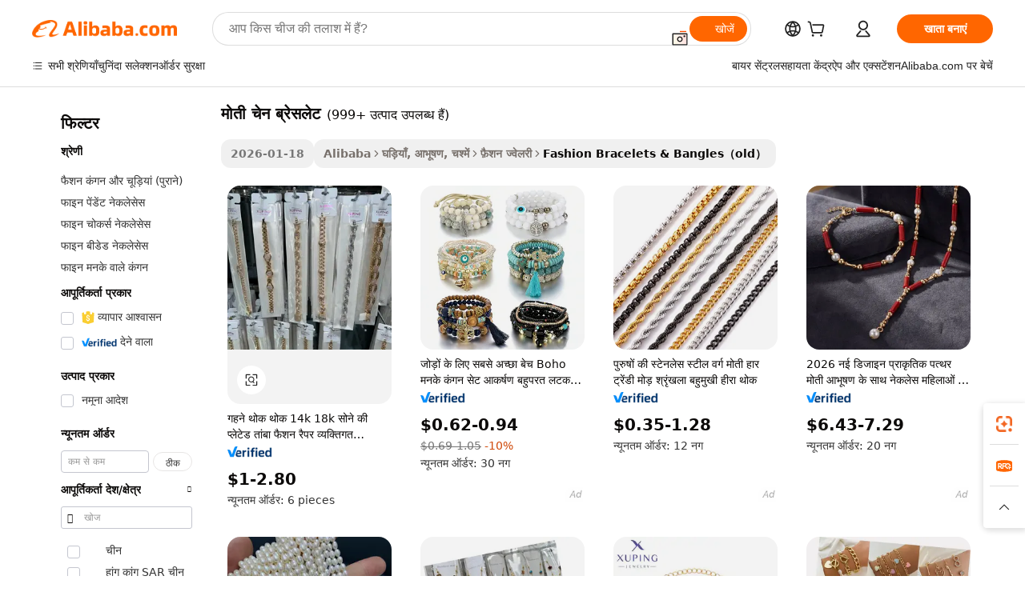

--- FILE ---
content_type: text/html;charset=UTF-8
request_url: https://hindi.alibaba.com/g/pearl-chain-bracelet.html
body_size: 185137
content:

<!-- screen_content -->

    <!-- tangram:5410 begin-->
    <!-- tangram:529998 begin-->
    
<!DOCTYPE html>
<html lang="hi" dir="ltr">
  <head>
        <script>
      window.__BB = {
        scene: window.__bb_scene || 'traffic-free-goods'
      };
      window.__BB.BB_CWV_IGNORE = {
          lcp_element: ['#icbu-buyer-pc-top-banner'],
          lcp_url: [],
        };
      window._timing = {}
      window._timing.first_start = Date.now();
      window.needLoginInspiration = Boolean(false);
      // 变量用于标记页面首次可见时间
      let firstVisibleTime = null;
      if (typeof document.hidden !== 'undefined') {
        // 页面首次加载时直接统计
        if (!document.hidden) {
          firstVisibleTime = Date.now();
          window.__BB_timex = 1
        } else {
          // 页面不可见时监听 visibilitychange 事件
          document.addEventListener('visibilitychange', () => {
            if (!document.hidden) {
              firstVisibleTime = Date.now();
              window.__BB_timex = firstVisibleTime - window.performance.timing.navigationStart
              window.__BB.firstVisibleTime = window.__BB_timex
              console.log("Page became visible after "+ window.__BB_timex + " ms");
            }
          }, { once: true });  // 确保只触发一次
        }
      } else {
        console.warn('Page Visibility API is not supported in this browser.');
      }
    </script>
        <meta name="data-spm" content="a2700">
        <meta name="aplus-xplug" content="NONE">
        <meta name="aplus-icbu-disable-umid" content="1">
        <meta name="google-translate-customization" content="9de59014edaf3b99-22e1cf3b5ca21786-g00bb439a5e9e5f8f-f">
    <meta name="yandex-verification" content="25a76ba8e4443bb3" />
    <meta name="msvalidate.01" content="E3FBF0E89B724C30844BF17C59608E8F" />
    <meta name="viewport" content="width=device-width, initial-scale=1.0, maximum-scale=5.0, user-scalable=yes">
        <link rel="preconnect" href="https://s.alicdn.com/" crossorigin>
    <link rel="dns-prefetch" href="https://s.alicdn.com">
                        <link rel="preload" href="https://s.alicdn.com/@g/alilog/??aplus_plugin_icbufront/index.js,mlog/aplus_v2.js" as="script">
        <link rel="preload" href="https://s.alicdn.com/@img/imgextra/i2/O1CN0153JdbU26g4bILVOyC_!!6000000007690-2-tps-418-58.png" as="image">
        <script>
            window.__APLUS_ABRATE__ = {
        perf_group: 'base64cached',
        scene: "traffic-free-goods",
      };
    </script>
    <meta name="aplus-mmstat-timeout" content="15000">
        <meta content="text/html; charset=utf-8" http-equiv="Content-Type">
          <title>मोती चेन ब्रेसलेट उत्पाद, मोती चेन ब्रेसलेट थोक बिक्री, मोती चेन ब्रेसलेट निर्यात आपूर्ति Alibaba.com पर</title>
      <meta name="keywords" content="freshwater pearl bracelet,pearl bracelet,hand chain bracelet">
      <meta name="description" content="अलीबाबा मोती चेन ब्रेसलेट दुनिया की अग्रणी निर्यात उत्पादों बाजार है, आपको उच्च गुणवत्ता पूर्ण मोती चेन ब्रेसलेट की आपूर्ति जानकारी का चयन देख सकते हैं, आप पा सकते हैं इसके अलावा थोक ऑनलाइन मोती चेन ब्रेसलेट बातचीत, नवीनतम मोती चेन ब्रेसलेट मूल्य उद्धरण और विश्वास के साथ खरीद।">
            <meta name="pagetiming-rate" content="9">
      <meta name="pagetiming-resource-rate" content="4">
                    <link rel="canonical" href="https://hindi.alibaba.com/g/pearl-chain-bracelet.html">
                              <link rel="alternate" hreflang="fr" href="https://french.alibaba.com/g/pearl-chain-bracelet.html">
                  <link rel="alternate" hreflang="de" href="https://german.alibaba.com/g/pearl-chain-bracelet.html">
                  <link rel="alternate" hreflang="pt" href="https://portuguese.alibaba.com/g/pearl-chain-bracelet.html">
                  <link rel="alternate" hreflang="it" href="https://italian.alibaba.com/g/pearl-chain-bracelet.html">
                  <link rel="alternate" hreflang="es" href="https://spanish.alibaba.com/g/pearl-chain-bracelet.html">
                  <link rel="alternate" hreflang="ru" href="https://russian.alibaba.com/g/pearl-chain-bracelet.html">
                  <link rel="alternate" hreflang="ko" href="https://korean.alibaba.com/g/pearl-chain-bracelet.html">
                  <link rel="alternate" hreflang="ar" href="https://arabic.alibaba.com/g/pearl-chain-bracelet.html">
                  <link rel="alternate" hreflang="ja" href="https://japanese.alibaba.com/g/pearl-chain-bracelet.html">
                  <link rel="alternate" hreflang="tr" href="https://turkish.alibaba.com/g/pearl-chain-bracelet.html">
                  <link rel="alternate" hreflang="th" href="https://thai.alibaba.com/g/pearl-chain-bracelet.html">
                  <link rel="alternate" hreflang="vi" href="https://vietnamese.alibaba.com/g/pearl-chain-bracelet.html">
                  <link rel="alternate" hreflang="nl" href="https://dutch.alibaba.com/g/pearl-chain-bracelet.html">
                  <link rel="alternate" hreflang="he" href="https://hebrew.alibaba.com/g/pearl-chain-bracelet.html">
                  <link rel="alternate" hreflang="id" href="https://indonesian.alibaba.com/g/pearl-chain-bracelet.html">
                  <link rel="alternate" hreflang="hi" href="https://hindi.alibaba.com/g/pearl-chain-bracelet.html">
                  <link rel="alternate" hreflang="en" href="https://www.alibaba.com/showroom/pearl-chain-bracelet.html">
                  <link rel="alternate" hreflang="zh" href="https://chinese.alibaba.com/g/pearl-chain-bracelet.html">
                  <link rel="alternate" hreflang="x-default" href="https://www.alibaba.com/showroom/pearl-chain-bracelet.html">
                                        <script>
      // Aplus 配置自动打点
      var queue = window.goldlog_queue || (window.goldlog_queue = []);
      var tags = ["button", "a", "div", "span", "i", "svg", "input", "li", "tr"];
      queue.push(
        {
          action: 'goldlog.appendMetaInfo',
          arguments: [
            'aplus-auto-exp',
            [
              {
                logkey: '/sc.ug_msite.new_product_exp',
                cssSelector: '[data-spm-exp]',
                props: ["data-spm-exp"],
              },
              {
                logkey: '/sc.ug_pc.seolist_product_exp',
                cssSelector: '.traffic-card-gallery',
                props: ["data-spm-exp"],
              }
            ]
          ]
        }
      )
      queue.push({
        action: 'goldlog.setMetaInfo',
        arguments: ['aplus-auto-clk', JSON.stringify(tags.map(tag =>({
          "logkey": "/sc.ug_msite.new_product_clk",
          tag,
          "filter": "data-spm-clk",
          "props": ["data-spm-clk"]
        })))],
      });
    </script>
  </head>
  <div id="icbu-header"><div id="the-new-header" data-version="4.4.0" data-tnh-auto-exp="tnh-expose" data-scenes="search-products" style="position: relative;background-color: #fff;border-bottom: 1px solid #ddd;box-sizing: border-box; font-family:Inter,SF Pro Text,Roboto,Helvetica Neue,Helvetica,Tahoma,Arial,PingFang SC,Microsoft YaHei;"><div style="display: flex;align-items:center;height: 72px;min-width: 1200px;max-width: 1580px;margin: 0 auto;padding: 0 40px;box-sizing: border-box;"><img style="height: 29px; width: 209px;" src="https://s.alicdn.com/@img/imgextra/i2/O1CN0153JdbU26g4bILVOyC_!!6000000007690-2-tps-418-58.png" alt="" /></div><div style="min-width: 1200px;max-width: 1580px;margin: 0 auto;overflow: hidden;font-size: 14px;display: flex;justify-content: space-between;padding: 0 40px;box-sizing: border-box;"><div style="display: flex; align-items: center; justify-content: space-between"><div style="position: relative; height: 36px; padding: 0 28px 0 20px">All categories</div><div style="position: relative; height: 36px; padding-right: 28px">Featured selections</div><div style="position: relative; height: 36px">Trade Assurance</div></div><div style="display: flex; align-items: center; justify-content: space-between"><div style="position: relative; height: 36px; padding-right: 28px">Buyer Central</div><div style="position: relative; height: 36px; padding-right: 28px">Help Center</div><div style="position: relative; height: 36px; padding-right: 28px">Get the app</div><div style="position: relative; height: 36px">Become a supplier</div></div></div></div></div></div>
  <body data-spm="7724857" style="min-height: calc(100vh + 1px)"><script 
id="beacon-aplus"   
src="//s.alicdn.com/@g/alilog/??aplus_plugin_icbufront/index.js,mlog/aplus_v2.js"
exparams="aplus=async&userid=&aplus&ali_beacon_id=&ali_apache_id=&ali_apache_track=&ali_apache_tracktmp=&eagleeye_traceid=2101f3d617694411982173564e0dbc&ip=3%2e133%2e113%2e240&dmtrack_c={ali%5fresin%5ftrace%3dse%5frst%3dnull%7csp%5fviewtype%3dY%7cset%3d3%7cser%3d1007%7cpageId%3dd5873cdc178f470dae2bce9dd68733a2%7cm%5fpageid%3dnull%7cpvmi%3df67b9b263de4409cb1c3fc2f40d57a45%7csek%5fsepd%3d%25E0%25A4%25AE%25E0%25A5%258B%25E0%25A4%25A4%25E0%25A5%2580%2b%25E0%25A4%259A%25E0%25A5%2587%25E0%25A4%25A8%2b%25E0%25A4%25AC%25E0%25A5%258D%25E0%25A4%25B0%25E0%25A5%2587%25E0%25A4%25B8%25E0%25A4%25B2%25E0%25A5%2587%25E0%25A4%259F%7csek%3dpearl%2bchain%2bbracelet%7cse%5fpn%3d1%7cp4pid%3dd6792fed%2d23cf%2d48b1%2d9a95%2d7a2f482f281d%7csclkid%3dnull%7cforecast%5fpost%5fcate%3dnull%7cseo%5fnew%5fuser%5fflag%3dfalse%7ccategoryId%3d201650301%7cseo%5fsearch%5fmodel%5fupgrade%5fv2%3d2025070801%7cseo%5fmodule%5fcard%5f20240624%3d202406242%7clong%5ftext%5fgoogle%5ftranslate%5fv2%3d2407142%7cseo%5fcontent%5ftd%5fbottom%5ftext%5fupdate%5fkey%3d2025070801%7cseo%5fsearch%5fmodel%5fupgrade%5fv3%3d2025072201%7cdamo%5falt%5freplace%3d2485818%7cseo%5fsearch%5fmodel%5fmulti%5fupgrade%5fv3%3d2025081101%7cwap%5fcross%3d2007659%7cwap%5fcs%5faction%3d2005494%7cAPP%5fVisitor%5fActive%3d26705%7cseo%5fshowroom%5fgoods%5fmix%3d2005244%7cseo%5fdefault%5fcached%5flong%5ftext%5ffrom%5fnew%5fkeyword%5fstep%3d2024122502%7cshowroom%5fgeneral%5ftemplate%3d2005292%7cwap%5fcs%5ftext%3dnull%7cstructured%5fdata%3d2025052702%7cseo%5fmulti%5fstyle%5ftext%5fupdate%3d2511181%7cpc%5fnew%5fheader%3dnull%7cseo%5fmeta%5fcate%5ftemplate%5fv1%3d2025042401%7cseo%5fmeta%5ftd%5fsearch%5fkeyword%5fstep%5fv1%3d2025040999%7cshowroom%5fft%5flong%5ftext%5fbaks%3d80802%7cAPP%5fGrowing%5fBuyer%5fHigh%5fIntent%5fActive%3d25486%7cshowroom%5fpc%5fv2019%3d2104%7cAPP%5fProspecting%5fBuyer%3d26712%7ccache%5fcontrol%3dnull%7cAPP%5fChurned%5fCore%5fBuyer%3d25462%7cseo%5fdefault%5fcached%5flong%5ftext%5fstep%3d24110802%7camp%5flighthouse%5fscore%5fimage%3d19657%7cseo%5fft%5ftranslate%5fgemini%3d25012003%7cwap%5fnode%5fssr%3d2015725%7cdataphant%5fopen%3d27030%7clongtext%5fmulti%5fstyle%5fexpand%5frussian%3d2510141%7cseo%5flongtext%5fgoogle%5fdata%5fsection%3d25021702%7cindustry%5fpopular%5ffloor%3dnull%7cwap%5fad%5fgoods%5fproduct%5finterval%3dnull%7cseo%5fgoods%5fbootom%5fwholesale%5flink%3dnull%7cseo%5fkeyword%5faatest%3d20%7cseo%5fmiddle%5fwholesale%5flink%3dnull%7cft%5flong%5ftext%5fenpand%5fstep2%3d121602%7cseo%5fft%5flongtext%5fexpand%5fstep3%3d25012102%7cseo%5fwap%5fheadercard%3d2006288%7cAPP%5fChurned%5fInactive%5fVisitor%3d25497%7cAPP%5fGrowing%5fBuyer%5fHigh%5fIntent%5fInactive%3d25484%7cseo%5fmeta%5ftd%5fmulti%5fkey%3d2025061801%7ctop%5frecommend%5f20250120%3d202501201%7clongtext%5fmulti%5fstyle%5fexpand%5ffrench%5fcopy%3d25091802%7clongtext%5fmulti%5fstyle%5fexpand%5ffrench%5fcopy%5fcopy%3d25092502%7clong%5ftext%5fpaa%3d220901%7cseo%5ffloor%5fexp%3dnull%7cseo%5fshowroom%5falgo%5flink%3d17764%7cseo%5fmeta%5ftd%5faib%5fgeneral%5fkey%3d2025091900%7ccountry%5findustry%3d202311033%7cpc%5ffree%5fswitchtosearch%3d2020529%7cshowroom%5fft%5flong%5ftext%5fenpand%5fstep1%3d101102%7cseo%5fshowroom%5fnorel%3dnull%7cplp%5fstyle%5f25%5fpc%3d202505222%7cseo%5fggs%5flayer%3d10010%7cquery%5fmutil%5flang%5ftranslate%3d2025060300%7cAPP%5fChurned%5fBuyer%3d25468%7cstream%5frender%5fperf%5fopt%3d2309181%7cwap%5fgoods%3d2007383%7cseo%5fshowroom%5fsimilar%5f20240614%3d202406142%7cchinese%5fopen%3d6307%7cquery%5fgpt%5ftranslate%3d20240820%7cad%5fproduct%5finterval%3dnull%7camp%5fto%5fpwa%3d2007359%7cplp%5faib%5fmulti%5fai%5fmeta%3d20250401%7cwap%5fsupplier%5fcontent%3dnull%7cpc%5ffree%5frefactoring%3d20220315%7cAPP%5fGrowing%5fBuyer%5fInactive%3d25476%7csso%5foem%5ffloor%3dnull%7cseo%5fpc%5fnew%5fview%5f20240807%3d202408072%7cseo%5fbottom%5ftext%5fentity%5fkey%5fcopy%3d2025062400%7cstream%5frender%3d433763%7cseo%5fmodule%5fcard%5f20240424%3d202404241%7cseo%5ftitle%5freplace%5f20191226%3d5841%7clongtext%5fmulti%5fstyle%5fexpand%3d25090802%7cgoogleweblight%3d6516%7clighthouse%5fbase64%3dnull%7cAPP%5fProspecting%5fBuyer%5fActive%3d26719%7cad%5fgoods%5fproduct%5finterval%3dnull%7cseo%5fbottom%5fdeep%5fextend%5fkw%5fkey%3d2025071101%7clongtext%5fmulti%5fstyle%5fexpand%5fturkish%3d25102801%7cilink%5fuv%3d20240911%7cwap%5flist%5fwakeup%3d2005832%7ctpp%5fcrosslink%5fpc%3d20205311%7cseo%5ftop%5fbooth%3d18501%7cAPP%5fGrowing%5fBuyer%5fLess%5fActive%3d25472%7cseo%5fsearch%5fmodel%5fupgrade%5frank%3d2025092401%7cgoodslayer%3d7977%7cft%5flong%5ftext%5ftranslate%5fexpand%5fstep1%3d24110802%7cseo%5fheaderstyle%5ftraffic%5fkey%5fv1%3d2025072100%7ccrosslink%5fswitch%3d2008141%7cp4p%5foutline%3d20240328%7cseo%5fmeta%5ftd%5faib%5fv2%5fkey%3d2025091801%7crts%5fmulti%3d2008404%7cseo%5fad%5foptimization%5fkey%5fv2%3d2025072300%7cAPP%5fVisitor%5fLess%5fActive%3d26698%7cseo%5fsearch%5franker%5fid%3d2025112400%7cplp%5fstyle%5f25%3d202505192%7ccdn%5fvm%3d2007368%7cwap%5fad%5fproduct%5finterval%3dnull%7cseo%5fsearch%5fmodel%5fmulti%5fupgrade%5frank%3d2025092401%7cpc%5fcard%5fshare%3d2025081201%7cAPP%5fGrowing%5fBuyer%5fHigh%5fIntent%5fLess%5fActive%3d25479%7cgoods%5ftitle%5fsubstitute%3d9616%7cwap%5fscreen%5fexp%3d2025081400%7creact%5fheader%5ftest%3d202502182%7cpc%5fcs%5fcolor%3dnull%7cshowroom%5fft%5flong%5ftext%5ftest%3d72502%7cone%5ftap%5flogin%5fABTest%3d202308153%7cseo%5fhyh%5fshow%5ftags%3dnull%7cplp%5fstructured%5fdata%3d2508182%7cguide%5fdelete%3d2008526%7cseo%5findustry%5ftemplate%3dnull%7cseo%5fmeta%5ftd%5fmulti%5fes%5fkey%3d2025073101%7cseo%5fshowroom%5fdata%5fmix%3d19888%7csso%5ftop%5franking%5ffloor%3d20031%7cseo%5ftd%5fdeep%5fupgrade%5fkey%5fv3%3d2025081101%7cwap%5fue%5fone%3d2025111401%7cshowroom%5fto%5frts%5flink%3d2008480%7ccountrysearch%5ftest%3dnull%7cseo%5fplp%5fdate%5fv2%3d2025102702%7cchannel%5famp%5fto%5fpwa%3d2008435%7cseo%5fmulti%5fstyles%5flong%5ftext%3d2503172%7cseo%5fmeta%5ftext%5fmutli%5fcate%5ftemplate%5fv1%3d2025080800%7cseo%5fdefault%5fcached%5fmutil%5flong%5ftext%5fstep%3d24110436%7cseo%5faction%5fpoint%5ftype%3d22823%7cseo%5faib%5ftd%5flaunch%5f20240828%5fcopy%3d202408282%7cseo%5fshowroom%5fwholesale%5flink%3d2486142%7cseo%5fperf%5fimprove%3d2023999%7cseo%5fwap%5flist%5fbounce%5f01%3d2063%7cseo%5fwap%5flist%5fbounce%5f02%3d2128%7cAPP%5fGrowing%5fBuyer%5fActive%3d25489%7cvideolayer%3dnull%7cvideo%5fplay%3d2006036%7cAPP%5fChurned%5fMember%5fInactive%3d25501%7cseo%5fgoogle%5fnew%5fstruct%3d438326%7cicbu%5falgo%5fp4p%5fseo%5fad%3d2025072300%7ctpp%5ftrace%3dseoKeyword%2dseoKeyword%5fv3%2dbase%2dORIGINAL}&pageid=038571f02101f39b1769441198&hn=ensearchweb033001243155%2erg%2dus%2deast%2eus44&asid=AQAAAACuh3dpyvLefQAAAACrcnKYuF5L0g==&treq=&tres=" async>
</script>
            <style>body{background-color:white;}.no-scrollbar.il-sticky.il-top-0.il-max-h-\[100vh\].il-w-\[200px\].il-flex-shrink-0.il-flex-grow-0.il-overflow-y-scroll{background-color:#FFF;padding-left:12px}</style>
                    <!-- tangram:530006 begin-->
<!--  -->
 <style>
   @keyframes il-spin {
     to {
       transform: rotate(360deg);
     }
   }
   @keyframes il-pulse {
     50% {
       opacity: 0.5;
     }
   }
   .traffic-card-gallery {display: flex;position: relative;flex-direction: column;justify-content: flex-start;border-radius: 0.5rem;background-color: #fff;padding: 0.5rem 0.5rem 1rem;overflow: hidden;font-size: 0.75rem;line-height: 1rem;}
   .traffic-card-list {display: flex;position: relative;flex-direction: row;justify-content: flex-start;border-bottom-width: 1px;background-color: #fff;padding: 1rem;height: 292px;overflow: hidden;font-size: 0.75rem;line-height: 1rem;}
   .product-price {
     b {
       font-size: 22px;
     }
   }
   .skel-loading {
       animation: il-pulse 2s cubic-bezier(0.4, 0, 0.6, 1) infinite;background-color: hsl(60, 4.8%, 95.9%);
   }
 </style>
<div id="first-cached-card">
  <div style="box-sizing:border-box;display: flex;position: absolute;left: 0;right: 0;margin: 0 auto;z-index: 1;min-width: 1200px;max-width: 1580px;padding: 0.75rem 3.25rem 0;pointer-events: none;">
    <!--页面左侧区域-->
    <div style="width: 200px;padding-top: 1rem;padding-left:12px; background-color: #fff;border-radius: 0.25rem">
      <div class="skel-loading" style="height: 1.5rem;width: 50%;border-radius: 0.25rem;"></div>
      <div style="margin-top: 1rem;margin-bottom: 1rem;">
        <div class="skel-loading" style="height: 1rem;width: calc(100% * 5 / 6);"></div>
        <div
          class="skel-loading"
          style="margin-top: 1rem;height: 1rem;width: calc(100% * 8 / 12);"
        ></div>
        <div class="skel-loading" style="margin-top: 1rem;height: 1rem;width: 75%;"></div>
        <div
          class="skel-loading"
          style="margin-top: 1rem;height: 1rem;width: calc(100% * 7 / 12);"
        ></div>
      </div>
      <div class="skel-loading" style="height: 1.5rem;width: 50%;border-radius: 0.25rem;"></div>
      <div style="margin-top: 1rem;margin-bottom: 1rem;">
        <div class="skel-loading" style="height: 1rem;width: calc(100% * 5 / 6);"></div>
        <div
          class="skel-loading"
          style="margin-top: 1rem;height: 1rem;width: calc(100% * 8 / 12);"
        ></div>
        <div class="skel-loading" style="margin-top: 1rem;height: 1rem;width: 75%;"></div>
        <div
          class="skel-loading"
          style="margin-top: 1rem;height: 1rem;width: calc(100% * 7 / 12);"
        ></div>
      </div>
      <div class="skel-loading" style="height: 1.5rem;width: 50%;border-radius: 0.25rem;"></div>
      <div style="margin-top: 1rem;margin-bottom: 1rem;">
        <div class="skel-loading" style="height: 1rem;width: calc(100% * 5 / 6);"></div>
        <div
          class="skel-loading"
          style="margin-top: 1rem;height: 1rem;width: calc(100% * 8 / 12);"
        ></div>
        <div class="skel-loading" style="margin-top: 1rem;height: 1rem;width: 75%;"></div>
        <div
          class="skel-loading"
          style="margin-top: 1rem;height: 1rem;width: calc(100% * 7 / 12);"
        ></div>
      </div>
      <div class="skel-loading" style="height: 1.5rem;width: 50%;border-radius: 0.25rem;"></div>
      <div style="margin-top: 1rem;margin-bottom: 1rem;">
        <div class="skel-loading" style="height: 1rem;width: calc(100% * 5 / 6);"></div>
        <div
          class="skel-loading"
          style="margin-top: 1rem;height: 1rem;width: calc(100% * 8 / 12);"
        ></div>
        <div class="skel-loading" style="margin-top: 1rem;height: 1rem;width: 75%;"></div>
        <div
          class="skel-loading"
          style="margin-top: 1rem;height: 1rem;width: calc(100% * 7 / 12);"
        ></div>
      </div>
      <div class="skel-loading" style="height: 1.5rem;width: 50%;border-radius: 0.25rem;"></div>
      <div style="margin-top: 1rem;margin-bottom: 1rem;">
        <div class="skel-loading" style="height: 1rem;width: calc(100% * 5 / 6);"></div>
        <div
          class="skel-loading"
          style="margin-top: 1rem;height: 1rem;width: calc(100% * 8 / 12);"
        ></div>
        <div class="skel-loading" style="margin-top: 1rem;height: 1rem;width: 75%;"></div>
        <div
          class="skel-loading"
          style="margin-top: 1rem;height: 1rem;width: calc(100% * 7 / 12);"
        ></div>
      </div>
      <div class="skel-loading" style="height: 1.5rem;width: 50%;border-radius: 0.25rem;"></div>
      <div style="margin-top: 1rem;margin-bottom: 1rem;">
        <div class="skel-loading" style="height: 1rem;width: calc(100% * 5 / 6);"></div>
        <div
          class="skel-loading"
          style="margin-top: 1rem;height: 1rem;width: calc(100% * 8 / 12);"
        ></div>
        <div class="skel-loading" style="margin-top: 1rem;height: 1rem;width: 75%;"></div>
        <div
          class="skel-loading"
          style="margin-top: 1rem;height: 1rem;width: calc(100% * 7 / 12);"
        ></div>
      </div>
    </div>
    <!--页面主体区域-->
    <div style="flex: 1 1 0%; overflow: hidden;padding: 0.5rem 0.5rem 0.5rem 1.5rem">
      <div style="height: 1.25rem;margin-bottom: 1rem;"></div>
      <!-- keywords -->
      <div style="margin-bottom: 1rem;height: 1.75rem;font-weight: 700;font-size: 1.25rem;line-height: 1.75rem;"></div>
      <!-- longtext -->
            <div style="width: calc(25% - 0.9rem);pointer-events: auto">
        <div class="traffic-card-gallery">
          <!-- ProductImage -->
          <a href="//www.alibaba.com/product-detail/XUPING-Jewelry-Wholesale-Bulk-14K-18K_1601598598485.html?from=SEO" target="_blank" style="position: relative;margin-bottom: 0.5rem;aspect-ratio: 1;overflow: hidden;border-radius: 0.5rem;">
            <div style="display: flex; overflow: hidden">
              <div style="position: relative;margin: 0;width: 100%;min-width: 0;flex-shrink: 0;flex-grow: 0;flex-basis: 100%;padding: 0;">
                <img style="position: relative; aspect-ratio: 1; width: 100%" src="[data-uri]" loading="eager" />
                <div style="position: absolute;left: 0;bottom: 0;right: 0;top: 0;background-color: #000;opacity: 0.05;"></div>
              </div>
            </div>
          </a>
          <div style="display: flex;flex: 1 1 0%;flex-direction: column;justify-content: space-between;">
            <div>
              <a class="skel-loading" style="margin-top: 0.5rem;display:inline-block;width:100%;height:1rem;" href="//www.alibaba.com/product-detail/XUPING-Jewelry-Wholesale-Bulk-14K-18K_1601598598485.html" target="_blank"></a>
              <a class="skel-loading" style="margin-top: 0.125rem;display:inline-block;width:100%;height:1rem;" href="//www.alibaba.com/product-detail/XUPING-Jewelry-Wholesale-Bulk-14K-18K_1601598598485.html" target="_blank"></a>
              <div class="skel-loading" style="margin-top: 0.25rem;height:1.625rem;width:75%"></div>
              <div class="skel-loading" style="margin-top: 0.5rem;height: 1rem;width:50%"></div>
              <div class="skel-loading" style="margin-top:0.25rem;height:1rem;width:25%"></div>
            </div>
          </div>

        </div>
      </div>

    </div>
  </div>
</div>
<!-- tangram:530006 end-->
            <style>.component-left-filter-callback{display:flex;position:relative;margin-top:10px;height:1200px}.component-left-filter-callback img{width:200px}.component-left-filter-callback i{position:absolute;top:5%;left:50%}.related-search-wrapper{padding:.5rem;--tw-bg-opacity: 1;background-color:#fff;background-color:rgba(255,255,255,var(--tw-bg-opacity, 1));border-width:1px;border-color:var(--input)}.related-search-wrapper .related-search-box{margin:12px 16px}.related-search-wrapper .related-search-box .related-search-title{display:inline;float:start;color:#666;word-wrap:break-word;margin-right:12px;width:13%}.related-search-wrapper .related-search-box .related-search-content{display:flex;flex-wrap:wrap}.related-search-wrapper .related-search-box .related-search-content .related-search-link{margin-right:12px;width:23%;overflow:hidden;color:#666;text-overflow:ellipsis;white-space:nowrap}.product-title img{margin-right:.5rem;display:inline-block;height:1rem;vertical-align:sub}.product-price b{font-size:22px}.similar-icon{position:absolute;bottom:12px;z-index:2;right:12px}.rfq-card{display:inline-block;position:relative;box-sizing:border-box;margin-bottom:36px}.rfq-card .rfq-card-content{display:flex;position:relative;flex-direction:column;align-items:flex-start;background-size:cover;background-color:#fff;padding:12px;width:100%;height:100%}.rfq-card .rfq-card-content .rfq-card-icon{margin-top:50px}.rfq-card .rfq-card-content .rfq-card-icon img{width:45px}.rfq-card .rfq-card-content .rfq-card-top-title{margin-top:14px;color:#222;font-weight:400;font-size:16px}.rfq-card .rfq-card-content .rfq-card-title{margin-top:24px;color:#333;font-weight:800;font-size:20px}.rfq-card .rfq-card-content .rfq-card-input-box{margin-top:24px;width:100%}.rfq-card .rfq-card-content .rfq-card-input-box textarea{box-sizing:border-box;border:1px solid #ddd;border-radius:4px;background-color:#fff;padding:9px 12px;width:100%;height:88px;resize:none;color:#666;font-weight:400;font-size:13px;font-family:inherit}.rfq-card .rfq-card-content .rfq-card-button{margin-top:24px;border:1px solid #666;border-radius:16px;background-color:#fff;width:67%;color:#000;font-weight:700;font-size:14px;line-height:30px;text-align:center}[data-modulename^=ProductList-] div{contain-intrinsic-size:auto 500px}.traffic-card-gallery:hover{--tw-shadow: 0px 2px 6px 2px rgba(0,0,0,.12157);--tw-shadow-colored: 0px 2px 6px 2px var(--tw-shadow-color);box-shadow:0 0 #0000,0 0 #0000,0 2px 6px 2px #0000001f;box-shadow:var(--tw-ring-offset-shadow, 0 0 rgba(0,0,0,0)),var(--tw-ring-shadow, 0 0 rgba(0,0,0,0)),var(--tw-shadow);z-index:10}.traffic-card-gallery{position:relative;display:flex;flex-direction:column;justify-content:flex-start;overflow:hidden;border-radius:.75rem;--tw-bg-opacity: 1;background-color:#fff;background-color:rgba(255,255,255,var(--tw-bg-opacity, 1));padding:.5rem;font-size:.75rem;line-height:1rem}.traffic-card-list{position:relative;display:flex;height:292px;flex-direction:row;justify-content:flex-start;overflow:hidden;border-bottom-width:1px;--tw-bg-opacity: 1;background-color:#fff;background-color:rgba(255,255,255,var(--tw-bg-opacity, 1));padding:1rem;font-size:.75rem;line-height:1rem}.traffic-card-g-industry:hover{--tw-shadow: 0 0 10px rgba(0,0,0,.1);--tw-shadow-colored: 0 0 10px var(--tw-shadow-color);box-shadow:0 0 #0000,0 0 #0000,0 0 10px #0000001a;box-shadow:var(--tw-ring-offset-shadow, 0 0 rgba(0,0,0,0)),var(--tw-ring-shadow, 0 0 rgba(0,0,0,0)),var(--tw-shadow)}.traffic-card-g-industry{position:relative;border-radius:var(--radius);--tw-bg-opacity: 1;background-color:#fff;background-color:rgba(255,255,255,var(--tw-bg-opacity, 1));padding:1.25rem .75rem .75rem;font-size:.875rem;line-height:1.25rem}.module-filter-section-wrapper{max-height:none!important;overflow-x:hidden}*,:before,:after{--tw-border-spacing-x: 0;--tw-border-spacing-y: 0;--tw-translate-x: 0;--tw-translate-y: 0;--tw-rotate: 0;--tw-skew-x: 0;--tw-skew-y: 0;--tw-scale-x: 1;--tw-scale-y: 1;--tw-pan-x: ;--tw-pan-y: ;--tw-pinch-zoom: ;--tw-scroll-snap-strictness: proximity;--tw-gradient-from-position: ;--tw-gradient-via-position: ;--tw-gradient-to-position: ;--tw-ordinal: ;--tw-slashed-zero: ;--tw-numeric-figure: ;--tw-numeric-spacing: ;--tw-numeric-fraction: ;--tw-ring-inset: ;--tw-ring-offset-width: 0px;--tw-ring-offset-color: #fff;--tw-ring-color: rgba(59, 130, 246, .5);--tw-ring-offset-shadow: 0 0 rgba(0,0,0,0);--tw-ring-shadow: 0 0 rgba(0,0,0,0);--tw-shadow: 0 0 rgba(0,0,0,0);--tw-shadow-colored: 0 0 rgba(0,0,0,0);--tw-blur: ;--tw-brightness: ;--tw-contrast: ;--tw-grayscale: ;--tw-hue-rotate: ;--tw-invert: ;--tw-saturate: ;--tw-sepia: ;--tw-drop-shadow: ;--tw-backdrop-blur: ;--tw-backdrop-brightness: ;--tw-backdrop-contrast: ;--tw-backdrop-grayscale: ;--tw-backdrop-hue-rotate: ;--tw-backdrop-invert: ;--tw-backdrop-opacity: ;--tw-backdrop-saturate: ;--tw-backdrop-sepia: ;--tw-contain-size: ;--tw-contain-layout: ;--tw-contain-paint: ;--tw-contain-style: }::backdrop{--tw-border-spacing-x: 0;--tw-border-spacing-y: 0;--tw-translate-x: 0;--tw-translate-y: 0;--tw-rotate: 0;--tw-skew-x: 0;--tw-skew-y: 0;--tw-scale-x: 1;--tw-scale-y: 1;--tw-pan-x: ;--tw-pan-y: ;--tw-pinch-zoom: ;--tw-scroll-snap-strictness: proximity;--tw-gradient-from-position: ;--tw-gradient-via-position: ;--tw-gradient-to-position: ;--tw-ordinal: ;--tw-slashed-zero: ;--tw-numeric-figure: ;--tw-numeric-spacing: ;--tw-numeric-fraction: ;--tw-ring-inset: ;--tw-ring-offset-width: 0px;--tw-ring-offset-color: #fff;--tw-ring-color: rgba(59, 130, 246, .5);--tw-ring-offset-shadow: 0 0 rgba(0,0,0,0);--tw-ring-shadow: 0 0 rgba(0,0,0,0);--tw-shadow: 0 0 rgba(0,0,0,0);--tw-shadow-colored: 0 0 rgba(0,0,0,0);--tw-blur: ;--tw-brightness: ;--tw-contrast: ;--tw-grayscale: ;--tw-hue-rotate: ;--tw-invert: ;--tw-saturate: ;--tw-sepia: ;--tw-drop-shadow: ;--tw-backdrop-blur: ;--tw-backdrop-brightness: ;--tw-backdrop-contrast: ;--tw-backdrop-grayscale: ;--tw-backdrop-hue-rotate: ;--tw-backdrop-invert: ;--tw-backdrop-opacity: ;--tw-backdrop-saturate: ;--tw-backdrop-sepia: ;--tw-contain-size: ;--tw-contain-layout: ;--tw-contain-paint: ;--tw-contain-style: }*,:before,:after{box-sizing:border-box;border-width:0;border-style:solid;border-color:#e5e7eb}:before,:after{--tw-content: ""}html,:host{line-height:1.5;-webkit-text-size-adjust:100%;-moz-tab-size:4;-o-tab-size:4;tab-size:4;font-family:ui-sans-serif,system-ui,-apple-system,Segoe UI,Roboto,Ubuntu,Cantarell,Noto Sans,sans-serif,"Apple Color Emoji","Segoe UI Emoji",Segoe UI Symbol,"Noto Color Emoji";font-feature-settings:normal;font-variation-settings:normal;-webkit-tap-highlight-color:transparent}body{margin:0;line-height:inherit}hr{height:0;color:inherit;border-top-width:1px}abbr:where([title]){text-decoration:underline;-webkit-text-decoration:underline dotted;text-decoration:underline dotted}h1,h2,h3,h4,h5,h6{font-size:inherit;font-weight:inherit}a{color:inherit;text-decoration:inherit}b,strong{font-weight:bolder}code,kbd,samp,pre{font-family:ui-monospace,SFMono-Regular,Menlo,Monaco,Consolas,Liberation Mono,Courier New,monospace;font-feature-settings:normal;font-variation-settings:normal;font-size:1em}small{font-size:80%}sub,sup{font-size:75%;line-height:0;position:relative;vertical-align:baseline}sub{bottom:-.25em}sup{top:-.5em}table{text-indent:0;border-color:inherit;border-collapse:collapse}button,input,optgroup,select,textarea{font-family:inherit;font-feature-settings:inherit;font-variation-settings:inherit;font-size:100%;font-weight:inherit;line-height:inherit;letter-spacing:inherit;color:inherit;margin:0;padding:0}button,select{text-transform:none}button,input:where([type=button]),input:where([type=reset]),input:where([type=submit]){-webkit-appearance:button;background-color:transparent;background-image:none}:-moz-focusring{outline:auto}:-moz-ui-invalid{box-shadow:none}progress{vertical-align:baseline}::-webkit-inner-spin-button,::-webkit-outer-spin-button{height:auto}[type=search]{-webkit-appearance:textfield;outline-offset:-2px}::-webkit-search-decoration{-webkit-appearance:none}::-webkit-file-upload-button{-webkit-appearance:button;font:inherit}summary{display:list-item}blockquote,dl,dd,h1,h2,h3,h4,h5,h6,hr,figure,p,pre{margin:0}fieldset{margin:0;padding:0}legend{padding:0}ol,ul,menu{list-style:none;margin:0;padding:0}dialog{padding:0}textarea{resize:vertical}input::-moz-placeholder,textarea::-moz-placeholder{opacity:1;color:#9ca3af}input::placeholder,textarea::placeholder{opacity:1;color:#9ca3af}button,[role=button]{cursor:pointer}:disabled{cursor:default}img,svg,video,canvas,audio,iframe,embed,object{display:block;vertical-align:middle}img,video{max-width:100%;height:auto}[hidden]:where(:not([hidden=until-found])){display:none}:root{--background: hsl(0, 0%, 100%);--foreground: hsl(20, 14.3%, 4.1%);--card: hsl(0, 0%, 100%);--card-foreground: hsl(20, 14.3%, 4.1%);--popover: hsl(0, 0%, 100%);--popover-foreground: hsl(20, 14.3%, 4.1%);--primary: hsl(24, 100%, 50%);--primary-foreground: hsl(60, 9.1%, 97.8%);--secondary: hsl(60, 4.8%, 95.9%);--secondary-foreground: #333;--muted: hsl(60, 4.8%, 95.9%);--muted-foreground: hsl(25, 5.3%, 44.7%);--accent: hsl(60, 4.8%, 95.9%);--accent-foreground: hsl(24, 9.8%, 10%);--destructive: hsl(0, 84.2%, 60.2%);--destructive-foreground: hsl(60, 9.1%, 97.8%);--border: hsl(20, 5.9%, 90%);--input: hsl(20, 5.9%, 90%);--ring: hsl(24.6, 95%, 53.1%);--radius: 1rem}.dark{--background: hsl(20, 14.3%, 4.1%);--foreground: hsl(60, 9.1%, 97.8%);--card: hsl(20, 14.3%, 4.1%);--card-foreground: hsl(60, 9.1%, 97.8%);--popover: hsl(20, 14.3%, 4.1%);--popover-foreground: hsl(60, 9.1%, 97.8%);--primary: hsl(20.5, 90.2%, 48.2%);--primary-foreground: hsl(60, 9.1%, 97.8%);--secondary: hsl(12, 6.5%, 15.1%);--secondary-foreground: hsl(60, 9.1%, 97.8%);--muted: hsl(12, 6.5%, 15.1%);--muted-foreground: hsl(24, 5.4%, 63.9%);--accent: hsl(12, 6.5%, 15.1%);--accent-foreground: hsl(60, 9.1%, 97.8%);--destructive: hsl(0, 72.2%, 50.6%);--destructive-foreground: hsl(60, 9.1%, 97.8%);--border: hsl(12, 6.5%, 15.1%);--input: hsl(12, 6.5%, 15.1%);--ring: hsl(20.5, 90.2%, 48.2%)}*{border-color:#e7e5e4;border-color:var(--border)}body{background-color:#fff;background-color:var(--background);color:#0c0a09;color:var(--foreground)}.il-sr-only{position:absolute;width:1px;height:1px;padding:0;margin:-1px;overflow:hidden;clip:rect(0,0,0,0);white-space:nowrap;border-width:0}.il-invisible{visibility:hidden}.il-fixed{position:fixed}.il-absolute{position:absolute}.il-relative{position:relative}.il-sticky{position:sticky}.il-inset-0{inset:0}.il--bottom-12{bottom:-3rem}.il--top-12{top:-3rem}.il-bottom-0{bottom:0}.il-bottom-2{bottom:.5rem}.il-bottom-3{bottom:.75rem}.il-bottom-4{bottom:1rem}.il-end-0{right:0}.il-end-2{right:.5rem}.il-end-3{right:.75rem}.il-end-4{right:1rem}.il-left-0{left:0}.il-left-3{left:.75rem}.il-right-0{right:0}.il-right-2{right:.5rem}.il-right-3{right:.75rem}.il-start-0{left:0}.il-start-1\/2{left:50%}.il-start-2{left:.5rem}.il-start-3{left:.75rem}.il-start-\[50\%\]{left:50%}.il-top-0{top:0}.il-top-1\/2{top:50%}.il-top-16{top:4rem}.il-top-4{top:1rem}.il-top-\[50\%\]{top:50%}.il-z-10{z-index:10}.il-z-50{z-index:50}.il-z-\[9999\]{z-index:9999}.il-col-span-4{grid-column:span 4 / span 4}.il-m-0{margin:0}.il-m-3{margin:.75rem}.il-m-auto{margin:auto}.il-mx-auto{margin-left:auto;margin-right:auto}.il-my-3{margin-top:.75rem;margin-bottom:.75rem}.il-my-5{margin-top:1.25rem;margin-bottom:1.25rem}.il-my-auto{margin-top:auto;margin-bottom:auto}.\!il-mb-4{margin-bottom:1rem!important}.il--mt-4{margin-top:-1rem}.il-mb-0{margin-bottom:0}.il-mb-1{margin-bottom:.25rem}.il-mb-2{margin-bottom:.5rem}.il-mb-3{margin-bottom:.75rem}.il-mb-4{margin-bottom:1rem}.il-mb-5{margin-bottom:1.25rem}.il-mb-6{margin-bottom:1.5rem}.il-mb-8{margin-bottom:2rem}.il-mb-\[-0\.75rem\]{margin-bottom:-.75rem}.il-mb-\[0\.125rem\]{margin-bottom:.125rem}.il-me-1{margin-right:.25rem}.il-me-2{margin-right:.5rem}.il-me-3{margin-right:.75rem}.il-me-auto{margin-right:auto}.il-mr-1{margin-right:.25rem}.il-mr-2{margin-right:.5rem}.il-ms-1{margin-left:.25rem}.il-ms-4{margin-left:1rem}.il-ms-5{margin-left:1.25rem}.il-ms-8{margin-left:2rem}.il-ms-\[\.375rem\]{margin-left:.375rem}.il-ms-auto{margin-left:auto}.il-mt-0{margin-top:0}.il-mt-0\.5{margin-top:.125rem}.il-mt-1{margin-top:.25rem}.il-mt-2{margin-top:.5rem}.il-mt-3{margin-top:.75rem}.il-mt-4{margin-top:1rem}.il-mt-6{margin-top:1.5rem}.il-line-clamp-1{overflow:hidden;display:-webkit-box;-webkit-box-orient:vertical;-webkit-line-clamp:1}.il-line-clamp-2{overflow:hidden;display:-webkit-box;-webkit-box-orient:vertical;-webkit-line-clamp:2}.il-line-clamp-6{overflow:hidden;display:-webkit-box;-webkit-box-orient:vertical;-webkit-line-clamp:6}.il-inline-block{display:inline-block}.il-inline{display:inline}.il-flex{display:flex}.il-inline-flex{display:inline-flex}.il-grid{display:grid}.il-aspect-square{aspect-ratio:1 / 1}.il-size-5{width:1.25rem;height:1.25rem}.il-h-1{height:.25rem}.il-h-10{height:2.5rem}.il-h-11{height:2.75rem}.il-h-20{height:5rem}.il-h-24{height:6rem}.il-h-3\.5{height:.875rem}.il-h-4{height:1rem}.il-h-40{height:10rem}.il-h-6{height:1.5rem}.il-h-8{height:2rem}.il-h-9{height:2.25rem}.il-h-\[150px\]{height:150px}.il-h-\[152px\]{height:152px}.il-h-\[18\.25rem\]{height:18.25rem}.il-h-\[292px\]{height:292px}.il-h-\[600px\]{height:600px}.il-h-auto{height:auto}.il-h-fit{height:-moz-fit-content;height:fit-content}.il-h-full{height:100%}.il-h-screen{height:100vh}.il-max-h-\[100vh\]{max-height:100vh}.il-w-1\/2{width:50%}.il-w-10{width:2.5rem}.il-w-10\/12{width:83.333333%}.il-w-4{width:1rem}.il-w-6{width:1.5rem}.il-w-64{width:16rem}.il-w-7\/12{width:58.333333%}.il-w-72{width:18rem}.il-w-8{width:2rem}.il-w-8\/12{width:66.666667%}.il-w-9{width:2.25rem}.il-w-9\/12{width:75%}.il-w-\[200px\]{width:200px}.il-w-\[84px\]{width:84px}.il-w-fit{width:-moz-fit-content;width:fit-content}.il-w-full{width:100%}.il-w-screen{width:100vw}.il-min-w-0{min-width:0px}.il-min-w-3{min-width:.75rem}.il-min-w-\[1200px\]{min-width:1200px}.il-max-w-\[1000px\]{max-width:1000px}.il-max-w-\[1580px\]{max-width:1580px}.il-max-w-full{max-width:100%}.il-max-w-lg{max-width:32rem}.il-flex-1{flex:1 1 0%}.il-flex-shrink-0,.il-shrink-0{flex-shrink:0}.il-flex-grow-0,.il-grow-0{flex-grow:0}.il-basis-24{flex-basis:6rem}.il-basis-full{flex-basis:100%}.il-origin-\[--radix-tooltip-content-transform-origin\]{transform-origin:var(--radix-tooltip-content-transform-origin)}.il--translate-x-1\/2{--tw-translate-x: -50%;transform:translate(-50%,var(--tw-translate-y)) rotate(var(--tw-rotate)) skew(var(--tw-skew-x)) skewY(var(--tw-skew-y)) scaleX(var(--tw-scale-x)) scaleY(var(--tw-scale-y));transform:translate(var(--tw-translate-x),var(--tw-translate-y)) rotate(var(--tw-rotate)) skew(var(--tw-skew-x)) skewY(var(--tw-skew-y)) scaleX(var(--tw-scale-x)) scaleY(var(--tw-scale-y))}.il--translate-y-1\/2{--tw-translate-y: -50%;transform:translate(var(--tw-translate-x),-50%) rotate(var(--tw-rotate)) skew(var(--tw-skew-x)) skewY(var(--tw-skew-y)) scaleX(var(--tw-scale-x)) scaleY(var(--tw-scale-y));transform:translate(var(--tw-translate-x),var(--tw-translate-y)) rotate(var(--tw-rotate)) skew(var(--tw-skew-x)) skewY(var(--tw-skew-y)) scaleX(var(--tw-scale-x)) scaleY(var(--tw-scale-y))}.il-translate-x-\[-50\%\]{--tw-translate-x: -50%;transform:translate(-50%,var(--tw-translate-y)) rotate(var(--tw-rotate)) skew(var(--tw-skew-x)) skewY(var(--tw-skew-y)) scaleX(var(--tw-scale-x)) scaleY(var(--tw-scale-y));transform:translate(var(--tw-translate-x),var(--tw-translate-y)) rotate(var(--tw-rotate)) skew(var(--tw-skew-x)) skewY(var(--tw-skew-y)) scaleX(var(--tw-scale-x)) scaleY(var(--tw-scale-y))}.il-translate-y-\[-50\%\]{--tw-translate-y: -50%;transform:translate(var(--tw-translate-x),-50%) rotate(var(--tw-rotate)) skew(var(--tw-skew-x)) skewY(var(--tw-skew-y)) scaleX(var(--tw-scale-x)) scaleY(var(--tw-scale-y));transform:translate(var(--tw-translate-x),var(--tw-translate-y)) rotate(var(--tw-rotate)) skew(var(--tw-skew-x)) skewY(var(--tw-skew-y)) scaleX(var(--tw-scale-x)) scaleY(var(--tw-scale-y))}.il-rotate-90{--tw-rotate: 90deg;transform:translate(var(--tw-translate-x),var(--tw-translate-y)) rotate(90deg) skew(var(--tw-skew-x)) skewY(var(--tw-skew-y)) scaleX(var(--tw-scale-x)) scaleY(var(--tw-scale-y));transform:translate(var(--tw-translate-x),var(--tw-translate-y)) rotate(var(--tw-rotate)) skew(var(--tw-skew-x)) skewY(var(--tw-skew-y)) scaleX(var(--tw-scale-x)) scaleY(var(--tw-scale-y))}@keyframes il-pulse{50%{opacity:.5}}.il-animate-pulse{animation:il-pulse 2s cubic-bezier(.4,0,.6,1) infinite}@keyframes il-spin{to{transform:rotate(360deg)}}.il-animate-spin{animation:il-spin 1s linear infinite}.il-cursor-pointer{cursor:pointer}.il-list-disc{list-style-type:disc}.il-grid-cols-2{grid-template-columns:repeat(2,minmax(0,1fr))}.il-grid-cols-4{grid-template-columns:repeat(4,minmax(0,1fr))}.il-flex-row{flex-direction:row}.il-flex-col{flex-direction:column}.il-flex-col-reverse{flex-direction:column-reverse}.il-flex-wrap{flex-wrap:wrap}.il-flex-nowrap{flex-wrap:nowrap}.il-items-start{align-items:flex-start}.il-items-center{align-items:center}.il-items-baseline{align-items:baseline}.il-justify-start{justify-content:flex-start}.il-justify-end{justify-content:flex-end}.il-justify-center{justify-content:center}.il-justify-between{justify-content:space-between}.il-gap-1{gap:.25rem}.il-gap-1\.5{gap:.375rem}.il-gap-10{gap:2.5rem}.il-gap-2{gap:.5rem}.il-gap-3{gap:.75rem}.il-gap-4{gap:1rem}.il-gap-8{gap:2rem}.il-gap-\[\.0938rem\]{gap:.0938rem}.il-gap-\[\.375rem\]{gap:.375rem}.il-gap-\[0\.125rem\]{gap:.125rem}.\!il-gap-x-5{-moz-column-gap:1.25rem!important;column-gap:1.25rem!important}.\!il-gap-y-5{row-gap:1.25rem!important}.il-space-y-1\.5>:not([hidden])~:not([hidden]){--tw-space-y-reverse: 0;margin-top:calc(.375rem * (1 - var(--tw-space-y-reverse)));margin-top:.375rem;margin-top:calc(.375rem * calc(1 - var(--tw-space-y-reverse)));margin-bottom:0rem;margin-bottom:calc(.375rem * var(--tw-space-y-reverse))}.il-space-y-4>:not([hidden])~:not([hidden]){--tw-space-y-reverse: 0;margin-top:calc(1rem * (1 - var(--tw-space-y-reverse)));margin-top:1rem;margin-top:calc(1rem * calc(1 - var(--tw-space-y-reverse)));margin-bottom:0rem;margin-bottom:calc(1rem * var(--tw-space-y-reverse))}.il-overflow-hidden{overflow:hidden}.il-overflow-y-auto{overflow-y:auto}.il-overflow-y-scroll{overflow-y:scroll}.il-truncate{overflow:hidden;text-overflow:ellipsis;white-space:nowrap}.il-text-ellipsis{text-overflow:ellipsis}.il-whitespace-normal{white-space:normal}.il-whitespace-nowrap{white-space:nowrap}.il-break-normal{word-wrap:normal;word-break:normal}.il-break-words{word-wrap:break-word}.il-break-all{word-break:break-all}.il-rounded{border-radius:.25rem}.il-rounded-2xl{border-radius:1rem}.il-rounded-\[0\.5rem\]{border-radius:.5rem}.il-rounded-\[1\.25rem\]{border-radius:1.25rem}.il-rounded-full{border-radius:9999px}.il-rounded-lg{border-radius:1rem;border-radius:var(--radius)}.il-rounded-md{border-radius:calc(1rem - 2px);border-radius:calc(var(--radius) - 2px)}.il-rounded-sm{border-radius:calc(1rem - 4px);border-radius:calc(var(--radius) - 4px)}.il-rounded-xl{border-radius:.75rem}.il-border,.il-border-\[1px\]{border-width:1px}.il-border-b,.il-border-b-\[1px\]{border-bottom-width:1px}.il-border-solid{border-style:solid}.il-border-none{border-style:none}.il-border-\[\#222\]{--tw-border-opacity: 1;border-color:#222;border-color:rgba(34,34,34,var(--tw-border-opacity, 1))}.il-border-\[\#DDD\]{--tw-border-opacity: 1;border-color:#ddd;border-color:rgba(221,221,221,var(--tw-border-opacity, 1))}.il-border-foreground{border-color:#0c0a09;border-color:var(--foreground)}.il-border-input{border-color:#e7e5e4;border-color:var(--input)}.il-bg-\[\#F8F8F8\]{--tw-bg-opacity: 1;background-color:#f8f8f8;background-color:rgba(248,248,248,var(--tw-bg-opacity, 1))}.il-bg-\[\#d9d9d963\]{background-color:#d9d9d963}.il-bg-accent{background-color:#f5f5f4;background-color:var(--accent)}.il-bg-background{background-color:#fff;background-color:var(--background)}.il-bg-black{--tw-bg-opacity: 1;background-color:#000;background-color:rgba(0,0,0,var(--tw-bg-opacity, 1))}.il-bg-black\/80{background-color:#000c}.il-bg-destructive{background-color:#ef4444;background-color:var(--destructive)}.il-bg-gray-300{--tw-bg-opacity: 1;background-color:#d1d5db;background-color:rgba(209,213,219,var(--tw-bg-opacity, 1))}.il-bg-muted{background-color:#f5f5f4;background-color:var(--muted)}.il-bg-orange-500{--tw-bg-opacity: 1;background-color:#f97316;background-color:rgba(249,115,22,var(--tw-bg-opacity, 1))}.il-bg-popover{background-color:#fff;background-color:var(--popover)}.il-bg-primary{background-color:#f60;background-color:var(--primary)}.il-bg-secondary{background-color:#f5f5f4;background-color:var(--secondary)}.il-bg-transparent{background-color:transparent}.il-bg-white{--tw-bg-opacity: 1;background-color:#fff;background-color:rgba(255,255,255,var(--tw-bg-opacity, 1))}.il-bg-opacity-80{--tw-bg-opacity: .8}.il-bg-cover{background-size:cover}.il-bg-no-repeat{background-repeat:no-repeat}.il-fill-black{fill:#000}.il-object-cover{-o-object-fit:cover;object-fit:cover}.il-p-0{padding:0}.il-p-1{padding:.25rem}.il-p-2{padding:.5rem}.il-p-3{padding:.75rem}.il-p-4{padding:1rem}.il-p-5{padding:1.25rem}.il-p-6{padding:1.5rem}.il-px-2{padding-left:.5rem;padding-right:.5rem}.il-px-3{padding-left:.75rem;padding-right:.75rem}.il-py-0\.5{padding-top:.125rem;padding-bottom:.125rem}.il-py-1\.5{padding-top:.375rem;padding-bottom:.375rem}.il-py-10{padding-top:2.5rem;padding-bottom:2.5rem}.il-py-2{padding-top:.5rem;padding-bottom:.5rem}.il-py-3{padding-top:.75rem;padding-bottom:.75rem}.il-pb-0{padding-bottom:0}.il-pb-3{padding-bottom:.75rem}.il-pb-4{padding-bottom:1rem}.il-pb-8{padding-bottom:2rem}.il-pe-0{padding-right:0}.il-pe-2{padding-right:.5rem}.il-pe-3{padding-right:.75rem}.il-pe-4{padding-right:1rem}.il-pe-6{padding-right:1.5rem}.il-pe-8{padding-right:2rem}.il-pe-\[12px\]{padding-right:12px}.il-pe-\[3\.25rem\]{padding-right:3.25rem}.il-pl-4{padding-left:1rem}.il-ps-0{padding-left:0}.il-ps-2{padding-left:.5rem}.il-ps-3{padding-left:.75rem}.il-ps-4{padding-left:1rem}.il-ps-6{padding-left:1.5rem}.il-ps-8{padding-left:2rem}.il-ps-\[12px\]{padding-left:12px}.il-ps-\[3\.25rem\]{padding-left:3.25rem}.il-pt-10{padding-top:2.5rem}.il-pt-4{padding-top:1rem}.il-pt-5{padding-top:1.25rem}.il-pt-6{padding-top:1.5rem}.il-pt-7{padding-top:1.75rem}.il-text-center{text-align:center}.il-text-start{text-align:left}.il-text-2xl{font-size:1.5rem;line-height:2rem}.il-text-base{font-size:1rem;line-height:1.5rem}.il-text-lg{font-size:1.125rem;line-height:1.75rem}.il-text-sm{font-size:.875rem;line-height:1.25rem}.il-text-xl{font-size:1.25rem;line-height:1.75rem}.il-text-xs{font-size:.75rem;line-height:1rem}.il-font-\[600\]{font-weight:600}.il-font-bold{font-weight:700}.il-font-medium{font-weight:500}.il-font-normal{font-weight:400}.il-font-semibold{font-weight:600}.il-leading-3{line-height:.75rem}.il-leading-4{line-height:1rem}.il-leading-\[1\.43\]{line-height:1.43}.il-leading-\[18px\]{line-height:18px}.il-leading-\[26px\]{line-height:26px}.il-leading-none{line-height:1}.il-tracking-tight{letter-spacing:-.025em}.il-text-\[\#00820D\]{--tw-text-opacity: 1;color:#00820d;color:rgba(0,130,13,var(--tw-text-opacity, 1))}.il-text-\[\#222\]{--tw-text-opacity: 1;color:#222;color:rgba(34,34,34,var(--tw-text-opacity, 1))}.il-text-\[\#444\]{--tw-text-opacity: 1;color:#444;color:rgba(68,68,68,var(--tw-text-opacity, 1))}.il-text-\[\#4B1D1F\]{--tw-text-opacity: 1;color:#4b1d1f;color:rgba(75,29,31,var(--tw-text-opacity, 1))}.il-text-\[\#767676\]{--tw-text-opacity: 1;color:#767676;color:rgba(118,118,118,var(--tw-text-opacity, 1))}.il-text-\[\#D04A0A\]{--tw-text-opacity: 1;color:#d04a0a;color:rgba(208,74,10,var(--tw-text-opacity, 1))}.il-text-\[\#F7421E\]{--tw-text-opacity: 1;color:#f7421e;color:rgba(247,66,30,var(--tw-text-opacity, 1))}.il-text-\[\#FF6600\]{--tw-text-opacity: 1;color:#f60;color:rgba(255,102,0,var(--tw-text-opacity, 1))}.il-text-\[\#f7421e\]{--tw-text-opacity: 1;color:#f7421e;color:rgba(247,66,30,var(--tw-text-opacity, 1))}.il-text-destructive-foreground{color:#fafaf9;color:var(--destructive-foreground)}.il-text-foreground{color:#0c0a09;color:var(--foreground)}.il-text-muted-foreground{color:#78716c;color:var(--muted-foreground)}.il-text-popover-foreground{color:#0c0a09;color:var(--popover-foreground)}.il-text-primary{color:#f60;color:var(--primary)}.il-text-primary-foreground{color:#fafaf9;color:var(--primary-foreground)}.il-text-secondary-foreground{color:#333;color:var(--secondary-foreground)}.il-text-white{--tw-text-opacity: 1;color:#fff;color:rgba(255,255,255,var(--tw-text-opacity, 1))}.il-underline{text-decoration-line:underline}.il-line-through{text-decoration-line:line-through}.il-underline-offset-4{text-underline-offset:4px}.il-opacity-5{opacity:.05}.il-opacity-70{opacity:.7}.il-shadow-\[0_2px_6px_2px_rgba\(0\,0\,0\,0\.12\)\]{--tw-shadow: 0 2px 6px 2px rgba(0,0,0,.12);--tw-shadow-colored: 0 2px 6px 2px var(--tw-shadow-color);box-shadow:0 0 #0000,0 0 #0000,0 2px 6px 2px #0000001f;box-shadow:var(--tw-ring-offset-shadow, 0 0 rgba(0,0,0,0)),var(--tw-ring-shadow, 0 0 rgba(0,0,0,0)),var(--tw-shadow)}.il-shadow-cards{--tw-shadow: 0 0 10px rgba(0,0,0,.1);--tw-shadow-colored: 0 0 10px var(--tw-shadow-color);box-shadow:0 0 #0000,0 0 #0000,0 0 10px #0000001a;box-shadow:var(--tw-ring-offset-shadow, 0 0 rgba(0,0,0,0)),var(--tw-ring-shadow, 0 0 rgba(0,0,0,0)),var(--tw-shadow)}.il-shadow-lg{--tw-shadow: 0 10px 15px -3px rgba(0, 0, 0, .1), 0 4px 6px -4px rgba(0, 0, 0, .1);--tw-shadow-colored: 0 10px 15px -3px var(--tw-shadow-color), 0 4px 6px -4px var(--tw-shadow-color);box-shadow:0 0 #0000,0 0 #0000,0 10px 15px -3px #0000001a,0 4px 6px -4px #0000001a;box-shadow:var(--tw-ring-offset-shadow, 0 0 rgba(0,0,0,0)),var(--tw-ring-shadow, 0 0 rgba(0,0,0,0)),var(--tw-shadow)}.il-shadow-md{--tw-shadow: 0 4px 6px -1px rgba(0, 0, 0, .1), 0 2px 4px -2px rgba(0, 0, 0, .1);--tw-shadow-colored: 0 4px 6px -1px var(--tw-shadow-color), 0 2px 4px -2px var(--tw-shadow-color);box-shadow:0 0 #0000,0 0 #0000,0 4px 6px -1px #0000001a,0 2px 4px -2px #0000001a;box-shadow:var(--tw-ring-offset-shadow, 0 0 rgba(0,0,0,0)),var(--tw-ring-shadow, 0 0 rgba(0,0,0,0)),var(--tw-shadow)}.il-outline-none{outline:2px solid transparent;outline-offset:2px}.il-outline-1{outline-width:1px}.il-ring-offset-background{--tw-ring-offset-color: var(--background)}.il-transition-colors{transition-property:color,background-color,border-color,text-decoration-color,fill,stroke;transition-timing-function:cubic-bezier(.4,0,.2,1);transition-duration:.15s}.il-transition-opacity{transition-property:opacity;transition-timing-function:cubic-bezier(.4,0,.2,1);transition-duration:.15s}.il-transition-transform{transition-property:transform;transition-timing-function:cubic-bezier(.4,0,.2,1);transition-duration:.15s}.il-duration-200{transition-duration:.2s}.il-duration-300{transition-duration:.3s}.il-ease-in-out{transition-timing-function:cubic-bezier(.4,0,.2,1)}@keyframes enter{0%{opacity:1;opacity:var(--tw-enter-opacity, 1);transform:translateZ(0) scaleZ(1) rotate(0);transform:translate3d(var(--tw-enter-translate-x, 0),var(--tw-enter-translate-y, 0),0) scale3d(var(--tw-enter-scale, 1),var(--tw-enter-scale, 1),var(--tw-enter-scale, 1)) rotate(var(--tw-enter-rotate, 0))}}@keyframes exit{to{opacity:1;opacity:var(--tw-exit-opacity, 1);transform:translateZ(0) scaleZ(1) rotate(0);transform:translate3d(var(--tw-exit-translate-x, 0),var(--tw-exit-translate-y, 0),0) scale3d(var(--tw-exit-scale, 1),var(--tw-exit-scale, 1),var(--tw-exit-scale, 1)) rotate(var(--tw-exit-rotate, 0))}}.il-animate-in{animation-name:enter;animation-duration:.15s;--tw-enter-opacity: initial;--tw-enter-scale: initial;--tw-enter-rotate: initial;--tw-enter-translate-x: initial;--tw-enter-translate-y: initial}.il-fade-in-0{--tw-enter-opacity: 0}.il-zoom-in-95{--tw-enter-scale: .95}.il-duration-200{animation-duration:.2s}.il-duration-300{animation-duration:.3s}.il-ease-in-out{animation-timing-function:cubic-bezier(.4,0,.2,1)}.no-scrollbar::-webkit-scrollbar{display:none}.no-scrollbar{-ms-overflow-style:none;scrollbar-width:none}.longtext-style-inmodel h2{margin-bottom:.5rem;margin-top:1rem;font-size:1rem;line-height:1.5rem;font-weight:700}.first-of-type\:il-ms-4:first-of-type{margin-left:1rem}.hover\:il-bg-\[\#f4f4f4\]:hover{--tw-bg-opacity: 1;background-color:#f4f4f4;background-color:rgba(244,244,244,var(--tw-bg-opacity, 1))}.hover\:il-bg-accent:hover{background-color:#f5f5f4;background-color:var(--accent)}.hover\:il-text-accent-foreground:hover{color:#1c1917;color:var(--accent-foreground)}.hover\:il-text-foreground:hover{color:#0c0a09;color:var(--foreground)}.hover\:il-underline:hover{text-decoration-line:underline}.hover\:il-opacity-100:hover{opacity:1}.hover\:il-opacity-90:hover{opacity:.9}.focus\:il-outline-none:focus{outline:2px solid transparent;outline-offset:2px}.focus\:il-ring-2:focus{--tw-ring-offset-shadow: var(--tw-ring-inset) 0 0 0 var(--tw-ring-offset-width) var(--tw-ring-offset-color);--tw-ring-shadow: var(--tw-ring-inset) 0 0 0 calc(2px + var(--tw-ring-offset-width)) var(--tw-ring-color);box-shadow:var(--tw-ring-offset-shadow),var(--tw-ring-shadow),0 0 #0000;box-shadow:var(--tw-ring-offset-shadow),var(--tw-ring-shadow),var(--tw-shadow, 0 0 rgba(0,0,0,0))}.focus\:il-ring-ring:focus{--tw-ring-color: var(--ring)}.focus\:il-ring-offset-2:focus{--tw-ring-offset-width: 2px}.focus-visible\:il-outline-none:focus-visible{outline:2px solid transparent;outline-offset:2px}.focus-visible\:il-ring-2:focus-visible{--tw-ring-offset-shadow: var(--tw-ring-inset) 0 0 0 var(--tw-ring-offset-width) var(--tw-ring-offset-color);--tw-ring-shadow: var(--tw-ring-inset) 0 0 0 calc(2px + var(--tw-ring-offset-width)) var(--tw-ring-color);box-shadow:var(--tw-ring-offset-shadow),var(--tw-ring-shadow),0 0 #0000;box-shadow:var(--tw-ring-offset-shadow),var(--tw-ring-shadow),var(--tw-shadow, 0 0 rgba(0,0,0,0))}.focus-visible\:il-ring-ring:focus-visible{--tw-ring-color: var(--ring)}.focus-visible\:il-ring-offset-2:focus-visible{--tw-ring-offset-width: 2px}.active\:il-bg-primary:active{background-color:#f60;background-color:var(--primary)}.active\:il-bg-white:active{--tw-bg-opacity: 1;background-color:#fff;background-color:rgba(255,255,255,var(--tw-bg-opacity, 1))}.disabled\:il-pointer-events-none:disabled{pointer-events:none}.disabled\:il-opacity-10:disabled{opacity:.1}.il-group:hover .group-hover\:il-visible{visibility:visible}.il-group:hover .group-hover\:il-scale-110{--tw-scale-x: 1.1;--tw-scale-y: 1.1;transform:translate(var(--tw-translate-x),var(--tw-translate-y)) rotate(var(--tw-rotate)) skew(var(--tw-skew-x)) skewY(var(--tw-skew-y)) scaleX(1.1) scaleY(1.1);transform:translate(var(--tw-translate-x),var(--tw-translate-y)) rotate(var(--tw-rotate)) skew(var(--tw-skew-x)) skewY(var(--tw-skew-y)) scaleX(var(--tw-scale-x)) scaleY(var(--tw-scale-y))}.il-group:hover .group-hover\:il-underline{text-decoration-line:underline}.data-\[state\=open\]\:il-animate-in[data-state=open]{animation-name:enter;animation-duration:.15s;--tw-enter-opacity: initial;--tw-enter-scale: initial;--tw-enter-rotate: initial;--tw-enter-translate-x: initial;--tw-enter-translate-y: initial}.data-\[state\=closed\]\:il-animate-out[data-state=closed]{animation-name:exit;animation-duration:.15s;--tw-exit-opacity: initial;--tw-exit-scale: initial;--tw-exit-rotate: initial;--tw-exit-translate-x: initial;--tw-exit-translate-y: initial}.data-\[state\=closed\]\:il-fade-out-0[data-state=closed]{--tw-exit-opacity: 0}.data-\[state\=open\]\:il-fade-in-0[data-state=open]{--tw-enter-opacity: 0}.data-\[state\=closed\]\:il-zoom-out-95[data-state=closed]{--tw-exit-scale: .95}.data-\[state\=open\]\:il-zoom-in-95[data-state=open]{--tw-enter-scale: .95}.data-\[side\=bottom\]\:il-slide-in-from-top-2[data-side=bottom]{--tw-enter-translate-y: -.5rem}.data-\[side\=left\]\:il-slide-in-from-right-2[data-side=left]{--tw-enter-translate-x: .5rem}.data-\[side\=right\]\:il-slide-in-from-left-2[data-side=right]{--tw-enter-translate-x: -.5rem}.data-\[side\=top\]\:il-slide-in-from-bottom-2[data-side=top]{--tw-enter-translate-y: .5rem}@media (min-width: 640px){.sm\:il-flex-row{flex-direction:row}.sm\:il-justify-end{justify-content:flex-end}.sm\:il-gap-2\.5{gap:.625rem}.sm\:il-space-x-2>:not([hidden])~:not([hidden]){--tw-space-x-reverse: 0;margin-right:0rem;margin-right:calc(.5rem * var(--tw-space-x-reverse));margin-left:calc(.5rem * (1 - var(--tw-space-x-reverse)));margin-left:.5rem;margin-left:calc(.5rem * calc(1 - var(--tw-space-x-reverse)))}.sm\:il-rounded-lg{border-radius:1rem;border-radius:var(--radius)}.sm\:il-text-left{text-align:left}}.rtl\:il-translate-x-\[50\%\]:where([dir=rtl],[dir=rtl] *){--tw-translate-x: 50%;transform:translate(50%,var(--tw-translate-y)) rotate(var(--tw-rotate)) skew(var(--tw-skew-x)) skewY(var(--tw-skew-y)) scaleX(var(--tw-scale-x)) scaleY(var(--tw-scale-y));transform:translate(var(--tw-translate-x),var(--tw-translate-y)) rotate(var(--tw-rotate)) skew(var(--tw-skew-x)) skewY(var(--tw-skew-y)) scaleX(var(--tw-scale-x)) scaleY(var(--tw-scale-y))}.rtl\:il-scale-\[-1\]:where([dir=rtl],[dir=rtl] *){--tw-scale-x: -1;--tw-scale-y: -1;transform:translate(var(--tw-translate-x),var(--tw-translate-y)) rotate(var(--tw-rotate)) skew(var(--tw-skew-x)) skewY(var(--tw-skew-y)) scaleX(-1) scaleY(-1);transform:translate(var(--tw-translate-x),var(--tw-translate-y)) rotate(var(--tw-rotate)) skew(var(--tw-skew-x)) skewY(var(--tw-skew-y)) scaleX(var(--tw-scale-x)) scaleY(var(--tw-scale-y))}.rtl\:il-scale-x-\[-1\]:where([dir=rtl],[dir=rtl] *){--tw-scale-x: -1;transform:translate(var(--tw-translate-x),var(--tw-translate-y)) rotate(var(--tw-rotate)) skew(var(--tw-skew-x)) skewY(var(--tw-skew-y)) scaleX(-1) scaleY(var(--tw-scale-y));transform:translate(var(--tw-translate-x),var(--tw-translate-y)) rotate(var(--tw-rotate)) skew(var(--tw-skew-x)) skewY(var(--tw-skew-y)) scaleX(var(--tw-scale-x)) scaleY(var(--tw-scale-y))}.rtl\:il-flex-row-reverse:where([dir=rtl],[dir=rtl] *){flex-direction:row-reverse}.\[\&\>svg\]\:il-size-3\.5>svg{width:.875rem;height:.875rem}
</style>
            <style>.switch-to-popover-trigger{position:relative}.switch-to-popover-trigger .switch-to-popover-content{position:absolute;left:50%;z-index:9999;cursor:default}html[dir=rtl] .switch-to-popover-trigger .switch-to-popover-content{left:auto;right:50%}.switch-to-popover-trigger .switch-to-popover-content .down-arrow{width:0;height:0;border-left:11px solid transparent;border-right:11px solid transparent;border-bottom:12px solid #222;transform:translate(-50%);filter:drop-shadow(0 -2px 2px rgba(0,0,0,.05));z-index:1}html[dir=rtl] .switch-to-popover-trigger .switch-to-popover-content .down-arrow{transform:translate(50%)}.switch-to-popover-trigger .switch-to-popover-content .content-container{background-color:#222;border-radius:12px;padding:16px;color:#fff;transform:translate(-50%);width:320px;height:-moz-fit-content;height:fit-content;display:flex;justify-content:space-between;align-items:start}html[dir=rtl] .switch-to-popover-trigger .switch-to-popover-content .content-container{transform:translate(50%)}.switch-to-popover-trigger .switch-to-popover-content .content-container .content .title{font-size:14px;line-height:18px;font-weight:400}.switch-to-popover-trigger .switch-to-popover-content .content-container .actions{display:flex;justify-content:start;align-items:center;gap:12px;margin-top:12px}.switch-to-popover-trigger .switch-to-popover-content .content-container .actions .switch-button{background-color:#fff;color:#222;border-radius:999px;padding:4px 8px;font-weight:600;font-size:12px;line-height:16px;cursor:pointer}.switch-to-popover-trigger .switch-to-popover-content .content-container .actions .choose-another-button{color:#fff;padding:4px 8px;font-weight:600;font-size:12px;line-height:16px;cursor:pointer}.switch-to-popover-trigger .switch-to-popover-content .content-container .close-button{cursor:pointer}.tnh-message-content .tnh-messages-nodata .tnh-messages-nodata-info .img{width:100%;height:101px;margin-top:40px;margin-bottom:20px;background:url(https://s.alicdn.com/@img/imgextra/i4/O1CN01lnw1WK1bGeXDIoBnB_!!6000000003438-2-tps-399-303.png) no-repeat center center;background-size:133px 101px}#popup-root .functional-content .thirdpart-login .icon-facebook{background-image:url(https://s.alicdn.com/@img/imgextra/i1/O1CN01hUG9f21b67dGOuB2W_!!6000000003415-55-tps-40-40.svg)}#popup-root .functional-content .thirdpart-login .icon-google{background-image:url(https://s.alicdn.com/@img/imgextra/i1/O1CN01Qd3ZsM1C2aAxLHO2h_!!6000000000023-2-tps-120-120.png)}#popup-root .functional-content .thirdpart-login .icon-linkedin{background-image:url(https://s.alicdn.com/@img/imgextra/i1/O1CN01qVG1rv1lNCYkhep7t_!!6000000004806-55-tps-40-40.svg)}.tnh-logo{z-index:9999;display:flex;flex-shrink:0;width:185px;height:22px;background:url(https://s.alicdn.com/@img/imgextra/i2/O1CN0153JdbU26g4bILVOyC_!!6000000007690-2-tps-418-58.png) no-repeat 0 0;background-size:auto 22px;cursor:pointer}html[dir=rtl] .tnh-logo{background:url(https://s.alicdn.com/@img/imgextra/i2/O1CN0153JdbU26g4bILVOyC_!!6000000007690-2-tps-418-58.png) no-repeat 100% 0}.tnh-new-logo{width:185px;background:url(https://s.alicdn.com/@img/imgextra/i1/O1CN01e5zQ2S1cAWz26ivMo_!!6000000003560-2-tps-920-110.png) no-repeat 0 0;background-size:auto 22px;height:22px}html[dir=rtl] .tnh-new-logo{background:url(https://s.alicdn.com/@img/imgextra/i1/O1CN01e5zQ2S1cAWz26ivMo_!!6000000003560-2-tps-920-110.png) no-repeat 100% 0}.source-in-europe{display:flex;gap:32px;padding:0 10px}.source-in-europe .divider{flex-shrink:0;width:1px;background-color:#ddd}.source-in-europe .sie_info{flex-shrink:0;width:520px}.source-in-europe .sie_info .sie_info-logo{display:inline-block!important;height:28px}.source-in-europe .sie_info .sie_info-title{margin-top:24px;font-weight:700;font-size:20px;line-height:26px}.source-in-europe .sie_info .sie_info-description{margin-top:8px;font-size:14px;line-height:18px}.source-in-europe .sie_info .sie_info-sell-list{margin-top:24px;display:flex;flex-wrap:wrap;justify-content:space-between;gap:16px}.source-in-europe .sie_info .sie_info-sell-list-item{width:calc(50% - 8px);display:flex;align-items:center;padding:20px 16px;gap:12px;border-radius:12px;font-size:14px;line-height:18px;font-weight:600}.source-in-europe .sie_info .sie_info-sell-list-item img{width:28px;height:28px}.source-in-europe .sie_info .sie_info-btn{display:inline-block;min-width:240px;margin-top:24px;margin-bottom:30px;padding:13px 24px;background-color:#f60;opacity:.9;color:#fff!important;border-radius:99px;font-size:16px;font-weight:600;line-height:22px;-webkit-text-decoration:none;text-decoration:none;text-align:center;cursor:pointer;border:none}.source-in-europe .sie_info .sie_info-btn:hover{opacity:1}.source-in-europe .sie_cards{display:flex;flex-grow:1}.source-in-europe .sie_cards .sie_cards-product-list{display:flex;flex-grow:1;flex-wrap:wrap;justify-content:space-between;gap:32px 16px;max-height:376px;overflow:hidden}.source-in-europe .sie_cards .sie_cards-product-list.lt-14{justify-content:flex-start}.source-in-europe .sie_cards .sie_cards-product{width:110px;height:172px;display:flex;flex-direction:column;align-items:center;color:#222;box-sizing:border-box}.source-in-europe .sie_cards .sie_cards-product .img{display:flex;justify-content:center;align-items:center;position:relative;width:88px;height:88px;overflow:hidden;border-radius:88px}.source-in-europe .sie_cards .sie_cards-product .img img{width:88px;height:88px;-o-object-fit:cover;object-fit:cover}.source-in-europe .sie_cards .sie_cards-product .img:after{content:"";background-color:#0000001a;position:absolute;left:0;top:0;width:100%;height:100%}html[dir=rtl] .source-in-europe .sie_cards .sie_cards-product .img:after{left:auto;right:0}.source-in-europe .sie_cards .sie_cards-product .text{font-size:12px;line-height:16px;display:-webkit-box;overflow:hidden;text-overflow:ellipsis;-webkit-box-orient:vertical;-webkit-line-clamp:1}.source-in-europe .sie_cards .sie_cards-product .sie_cards-product-title{margin-top:12px;color:#222}.source-in-europe .sie_cards .sie_cards-product .sie_cards-product-sell,.source-in-europe .sie_cards .sie_cards-product .sie_cards-product-country-list{margin-top:4px;color:#767676}.source-in-europe .sie_cards .sie_cards-product .sie_cards-product-country-list{display:flex;gap:8px}.source-in-europe .sie_cards .sie_cards-product .sie_cards-product-country-list.one-country{gap:4px}.source-in-europe .sie_cards .sie_cards-product .sie_cards-product-country-list img{width:18px;height:13px}.source-in-europe.source-in-europe-europages .sie_info-btn{background-color:#7faf0d}.source-in-europe.source-in-europe-europages .sie_info-sell-list-item{background-color:#f2f7e7}.source-in-europe.source-in-europe-europages .sie_card{background:#7faf0d0d}.source-in-europe.source-in-europe-wlw .sie_info-btn{background-color:#0060df}.source-in-europe.source-in-europe-wlw .sie_info-sell-list-item{background-color:#f1f5fc}.source-in-europe.source-in-europe-wlw .sie_card{background:#0060df0d}.whatsapp-widget-content{display:flex;justify-content:space-between;gap:32px;align-items:center;width:100%;height:100%}.whatsapp-widget-content-left{display:flex;flex-direction:column;align-items:flex-start;gap:20px;flex:1 0 0;max-width:720px}.whatsapp-widget-content-left-image{width:138px;height:32px}.whatsapp-widget-content-left-content-title{color:#222;font-family:Inter;font-size:32px;font-style:normal;font-weight:700;line-height:42px;letter-spacing:0;margin-bottom:8px}.whatsapp-widget-content-left-content-info{color:#666;font-family:Inter;font-size:20px;font-style:normal;font-weight:400;line-height:26px;letter-spacing:0}.whatsapp-widget-content-left-button{display:flex;height:48px;padding:0 20px;justify-content:center;align-items:center;border-radius:24px;background:#d64000;overflow:hidden;color:#fff;text-align:center;text-overflow:ellipsis;font-family:Inter;font-size:16px;font-style:normal;font-weight:600;line-height:22px;line-height:var(--PC-Heading-S-line-height, 22px);letter-spacing:0;letter-spacing:var(--PC-Heading-S-tracking, 0)}.whatsapp-widget-content-right{display:flex;height:270px;flex-direction:row;align-items:center}.whatsapp-widget-content-right-QRCode{border-top-left-radius:20px;border-bottom-left-radius:20px;display:flex;height:270px;min-width:284px;padding:0 24px;flex-direction:column;justify-content:center;align-items:center;background:#ece8dd;gap:24px}html[dir=rtl] .whatsapp-widget-content-right-QRCode{border-radius:0 20px 20px 0}.whatsapp-widget-content-right-QRCode-container{width:144px;height:144px;padding:12px;border-radius:20px;background:#fff}.whatsapp-widget-content-right-QRCode-text{color:#767676;text-align:center;font-family:SF Pro Text;font-size:16px;font-style:normal;font-weight:400;line-height:19px;letter-spacing:0}.whatsapp-widget-content-right-image{border-top-right-radius:20px;border-bottom-right-radius:20px;width:270px;height:270px;aspect-ratio:1/1}html[dir=rtl] .whatsapp-widget-content-right-image{border-radius:20px 0 0 20px}.tnh-sub-tab{margin-left:28px;display:flex;flex-direction:row;gap:24px}html[dir=rtl] .tnh-sub-tab{margin-left:0;margin-right:28px}.tnh-sub-tab-item{display:flex;height:40px;max-width:160px;justify-content:center;align-items:center;color:#222;text-align:center;font-family:Inter;font-size:16px;font-style:normal;font-weight:500;line-height:normal;letter-spacing:-.48px}.tnh-sub-tab-item-active{font-weight:700;border-bottom:2px solid #222}.tnh-sub-title{padding-left:12px;margin-left:13px;position:relative;color:#222;-webkit-text-decoration:none;text-decoration:none;white-space:nowrap;font-weight:600;font-size:20px;line-height:22px}html[dir=rtl] .tnh-sub-title{padding-left:0;padding-right:12px;margin-left:0;margin-right:13px}.tnh-sub-title:active{-webkit-text-decoration:none;text-decoration:none}.tnh-sub-title:before{content:"";height:24px;width:1px;position:absolute;display:inline-block;background-color:#222;left:0;top:50%;transform:translateY(-50%)}html[dir=rtl] .tnh-sub-title:before{left:auto;right:0}.popup-content{margin:auto;background:#fff;width:50%;padding:5px;border:1px solid #d7d7d7}[role=tooltip].popup-content{width:200px;box-shadow:0 0 3px #00000029;border-radius:5px}.popup-overlay{background:#00000080}[data-popup=tooltip].popup-overlay{background:transparent}.popup-arrow{filter:drop-shadow(0 -3px 3px rgba(0,0,0,.16));color:#fff;stroke-width:2px;stroke:#d7d7d7;stroke-dasharray:30px;stroke-dashoffset:-54px;inset:0}.tnh-badge{position:relative}.tnh-badge i{position:absolute;top:-8px;left:50%;height:16px;padding:0 6px;border-radius:8px;background-color:#e52828;color:#fff;font-style:normal;font-size:12px;line-height:16px}html[dir=rtl] .tnh-badge i{left:auto;right:50%}.tnh-badge-nf i{position:relative;top:auto;left:auto;height:16px;padding:0 8px;border-radius:8px;background-color:#e52828;color:#fff;font-style:normal;font-size:12px;line-height:16px}html[dir=rtl] .tnh-badge-nf i{left:auto;right:auto}.tnh-button{display:block;flex-shrink:0;height:36px;padding:0 24px;outline:none;border-radius:9999px;background-color:#f60;color:#fff!important;text-align:center;font-weight:600;font-size:14px;line-height:36px;cursor:pointer}.tnh-button:active{-webkit-text-decoration:none;text-decoration:none;transform:scale(.9)}.tnh-button:hover{background-color:#d04a0a}@keyframes circle-360-ltr{0%{transform:rotate(0)}to{transform:rotate(360deg)}}@keyframes circle-360-rtl{0%{transform:rotate(0)}to{transform:rotate(-360deg)}}.circle-360{animation:circle-360-ltr infinite 1s linear;-webkit-animation:circle-360-ltr infinite 1s linear}html[dir=rtl] .circle-360{animation:circle-360-rtl infinite 1s linear;-webkit-animation:circle-360-rtl infinite 1s linear}.tnh-loading{display:flex;align-items:center;justify-content:center;width:100%}.tnh-loading .tnh-icon{color:#ddd;font-size:40px}#the-new-header.tnh-fixed{position:fixed;top:0;left:0;border-bottom:1px solid #ddd;background-color:#fff!important}html[dir=rtl] #the-new-header.tnh-fixed{left:auto;right:0}.tnh-overlay{position:fixed;top:0;left:0;width:100%;height:100vh}html[dir=rtl] .tnh-overlay{left:auto;right:0}.tnh-icon{display:inline-block;width:1em;height:1em;margin-right:6px;overflow:hidden;vertical-align:-.15em;fill:currentColor}html[dir=rtl] .tnh-icon{margin-right:0;margin-left:6px}.tnh-hide{display:none}.tnh-more{color:#222!important;-webkit-text-decoration:underline!important;text-decoration:underline!important}#the-new-header.tnh-dark{background-color:transparent;color:#fff}#the-new-header.tnh-dark a:link,#the-new-header.tnh-dark a:visited,#the-new-header.tnh-dark a:hover,#the-new-header.tnh-dark a:active,#the-new-header.tnh-dark .tnh-sign-in{color:#fff}#the-new-header.tnh-dark .functional-content a{color:#222}#the-new-header.tnh-dark .tnh-logo{background:url(https://s.alicdn.com/@logo/logo_en_dark_horizontal_default_full.png) no-repeat 0 0;background-size:auto 22px}#the-new-header.tnh-dark .tnh-new-logo{background:url(https://s.alicdn.com/@logo/logo_en_dark_horizontal_default_full.png) no-repeat 0 0;background-size:auto 22px}#the-new-header.tnh-dark .tnh-sub-title{color:#fff}#the-new-header.tnh-dark .tnh-sub-title:before{content:"";height:24px;width:1px;position:absolute;display:inline-block;background-color:#fff;left:0;top:50%;transform:translateY(-50%)}html[dir=rtl] #the-new-header.tnh-dark .tnh-sub-title:before{left:auto;right:0}#the-new-header.tnh-white,#the-new-header.tnh-white-overlay{background-color:#fff;color:#222}#the-new-header.tnh-white a:link,#the-new-header.tnh-white-overlay a:link,#the-new-header.tnh-white a:visited,#the-new-header.tnh-white-overlay a:visited,#the-new-header.tnh-white a:hover,#the-new-header.tnh-white-overlay a:hover,#the-new-header.tnh-white a:active,#the-new-header.tnh-white-overlay a:active,#the-new-header.tnh-white .tnh-sign-in,#the-new-header.tnh-white-overlay .tnh-sign-in{color:#222}#the-new-header.tnh-white .tnh-logo,#the-new-header.tnh-white-overlay .tnh-logo{background:url(https://s.alicdn.com/@logo/logo_en_light_horizontal_default_full.png) no-repeat 0 0;background-size:209px 29px}#the-new-header.tnh-white .tnh-new-logo,#the-new-header.tnh-white-overlay .tnh-new-logo{background:url(https://s.alicdn.com/@logo/logo_en_light_horizontal_default_full.png) no-repeat 0 0;background-size:auto 22px}#the-new-header.tnh-white .tnh-sub-title,#the-new-header.tnh-white-overlay .tnh-sub-title{color:#222}#the-new-header.tnh-white{border-bottom:1px solid #ddd;background-color:#fff!important}#the-new-header.tnh-no-border{border:none}#the-new-header.tnh-transparent{background-color:transparent!important;border-bottom:none!important}@keyframes color-change-to-fff{0%{background:transparent}to{background:#fff}}#the-new-header.tnh-white-overlay{animation:color-change-to-fff .1s cubic-bezier(.65,0,.35,1);-webkit-animation:color-change-to-fff .1s cubic-bezier(.65,0,.35,1)}.ta-content .ta-card{display:flex;align-items:center;justify-content:flex-start;width:49%;height:120px;margin-bottom:20px;padding:20px;border-radius:16px;background-color:#f7f7f7}.ta-content .ta-card .img{width:70px;height:70px;background-size:70px 70px}.ta-content .ta-card .text{display:flex;align-items:center;justify-content:space-between;width:calc(100% - 76px);margin-left:16px;font-size:20px;line-height:26px}html[dir=rtl] .ta-content .ta-card .text{margin-left:0;margin-right:16px}.ta-content .ta-card .text h3{max-width:200px;margin-right:8px;text-align:left;font-weight:600;font-size:14px}html[dir=rtl] .ta-content .ta-card .text h3{margin-right:0;margin-left:8px;text-align:right}.ta-content .ta-card .text .tnh-icon{flex-shrink:0;font-size:24px}.ta-content .ta-card .text .tnh-icon.rtl{transform:scaleX(-1)}.ta-content{display:flex;justify-content:space-between}.ta-content .info{width:50%;margin:40px 40px 40px 134px}html[dir=rtl] .ta-content .info{margin:40px 134px 40px 40px}.ta-content .info h3{display:block;margin:20px 0 28px;font-weight:600;font-size:32px;line-height:40px}.ta-content .info .img{width:212px;height:32px}.ta-content .info .tnh-button{display:block;width:180px;color:#fff}.ta-content .cards{display:flex;flex-shrink:0;flex-wrap:wrap;justify-content:space-between;width:716px}.help-center-content{display:flex;justify-content:center;gap:40px}.help-center-content .hc-item{display:flex;flex-direction:column;align-items:center;justify-content:center;width:280px;height:144px;border:1px solid #ddd;font-size:14px}.help-center-content .hc-item .tnh-icon{margin-bottom:14px;font-size:40px;line-height:40px}.help-center-content .help-center-links{min-width:250px;margin-left:40px;padding-left:40px;border-left:1px solid #ddd}html[dir=rtl] .help-center-content .help-center-links{margin-left:0;margin-right:40px;padding-left:0;padding-right:40px;border-left:none;border-right:1px solid #ddd}.help-center-content .help-center-links a{display:block;padding:12px 14px;outline:none;color:#222;-webkit-text-decoration:none;text-decoration:none;font-size:14px}.help-center-content .help-center-links a:hover{-webkit-text-decoration:underline!important;text-decoration:underline!important}.get-the-app-content-tnh{display:flex;justify-content:center;flex:0 0 auto}.get-the-app-content-tnh .info-tnh .title-tnh{font-weight:700;font-size:20px;margin-bottom:20px}.get-the-app-content-tnh .info-tnh .content-wrapper{display:flex;justify-content:center}.get-the-app-content-tnh .info-tnh .content-tnh{margin-right:40px;width:300px;font-size:16px}html[dir=rtl] .get-the-app-content-tnh .info-tnh .content-tnh{margin-right:0;margin-left:40px}.get-the-app-content-tnh .info-tnh a{-webkit-text-decoration:underline!important;text-decoration:underline!important}.get-the-app-content-tnh .download{display:flex}.get-the-app-content-tnh .download .store{display:flex;flex-direction:column;margin-right:40px}html[dir=rtl] .get-the-app-content-tnh .download .store{margin-right:0;margin-left:40px}.get-the-app-content-tnh .download .store a{margin-bottom:20px}.get-the-app-content-tnh .download .store a img{height:44px}.get-the-app-content-tnh .download .qr img{height:120px}.get-the-app-content-tnh-wrapper{display:flex;justify-content:center;align-items:start;height:100%}.get-the-app-content-tnh-divider{width:1px;height:100%;background-color:#ddd;margin:0 67px;flex:0 0 auto}.tnh-alibaba-lens-install-btn{background-color:#f60;height:48px;border-radius:65px;padding:0 24px;margin-left:71px;color:#fff;flex:0 0 auto;display:flex;align-items:center;border:none;cursor:pointer;font-size:16px;font-weight:600;line-height:22px}html[dir=rtl] .tnh-alibaba-lens-install-btn{margin-left:0;margin-right:71px}.tnh-alibaba-lens-install-btn img{width:24px;height:24px}.tnh-alibaba-lens-install-btn span{margin-left:8px}html[dir=rtl] .tnh-alibaba-lens-install-btn span{margin-left:0;margin-right:8px}.tnh-alibaba-lens-info{display:flex;margin-bottom:20px;font-size:16px}.tnh-alibaba-lens-info div{width:400px}.tnh-alibaba-lens-title{color:#222;font-family:Inter;font-size:20px;font-weight:700;line-height:26px;margin-bottom:20px}.tnh-alibaba-lens-extra{-webkit-text-decoration:underline!important;text-decoration:underline!important;font-size:16px;font-style:normal;font-weight:400;line-height:22px}.featured-content{display:flex;justify-content:center;gap:40px}.featured-content .card-links{min-width:250px;margin-left:40px;padding-left:40px;border-left:1px solid #ddd}html[dir=rtl] .featured-content .card-links{margin-left:0;margin-right:40px;padding-left:0;padding-right:40px;border-left:none;border-right:1px solid #ddd}.featured-content .card-links a{display:block;padding:14px;outline:none;-webkit-text-decoration:none;text-decoration:none;font-size:14px}.featured-content .card-links a:hover{-webkit-text-decoration:underline!important;text-decoration:underline!important}.featured-content .featured-item{display:flex;flex-direction:column;align-items:center;justify-content:center;width:280px;height:144px;border:1px solid #ddd;color:#222;font-size:14px}.featured-content .featured-item .tnh-icon{margin-bottom:14px;font-size:40px;line-height:40px}.buyer-central-content{display:flex;justify-content:space-between;gap:30px;margin:auto 20px;font-size:14px}.buyer-central-content .bcc-item{width:20%}.buyer-central-content .bcc-item .bcc-item-title,.buyer-central-content .bcc-item .bcc-item-child{margin-bottom:18px}.buyer-central-content .bcc-item .bcc-item-title{font-weight:600}.buyer-central-content .bcc-item .bcc-item-child a:hover{-webkit-text-decoration:underline!important;text-decoration:underline!important}.become-supplier-content{display:flex;justify-content:center;gap:40px}.become-supplier-content a{display:flex;flex-direction:column;align-items:center;justify-content:center;width:280px;height:144px;padding:0 20px;border:1px solid #ddd;font-size:14px}.become-supplier-content a .tnh-icon{margin-bottom:14px;font-size:40px;line-height:40px}.become-supplier-content a .become-supplier-content-desc{height:44px;text-align:center}@keyframes sub-header-title-hover{0%{transform:scaleX(.4);-webkit-transform:scaleX(.4)}to{transform:scaleX(1);-webkit-transform:scaleX(1)}}.sub-header{min-width:1200px;max-width:1580px;height:36px;margin:0 auto;overflow:hidden;font-size:14px}.sub-header .sub-header-top{position:absolute;bottom:0;z-index:2;width:100%;min-width:1200px;max-width:1600px;height:36px;margin:0 auto;background-color:transparent}.sub-header .sub-header-default{display:flex;justify-content:space-between;width:100%;height:40px;padding:0 40px}.sub-header .sub-header-default .sub-header-main,.sub-header .sub-header-default .sub-header-sub{display:flex;align-items:center;justify-content:space-between;gap:28px}.sub-header .sub-header-default .sub-header-main .sh-current-item .animated-tab-content,.sub-header .sub-header-default .sub-header-sub .sh-current-item .animated-tab-content{top:108px;opacity:1;visibility:visible}.sub-header .sub-header-default .sub-header-main .sh-current-item .animated-tab-content img,.sub-header .sub-header-default .sub-header-sub .sh-current-item .animated-tab-content img{display:inline}.sub-header .sub-header-default .sub-header-main .sh-current-item .animated-tab-content .item-img,.sub-header .sub-header-default .sub-header-sub .sh-current-item .animated-tab-content .item-img{display:block}.sub-header .sub-header-default .sub-header-main .sh-current-item .tab-title:after,.sub-header .sub-header-default .sub-header-sub .sh-current-item .tab-title:after{position:absolute;bottom:1px;display:block;width:100%;height:2px;border-bottom:2px solid #222!important;content:" ";animation:sub-header-title-hover .3s cubic-bezier(.6,0,.4,1) both;-webkit-animation:sub-header-title-hover .3s cubic-bezier(.6,0,.4,1) both}.sub-header .sub-header-default .sub-header-main .sh-current-item .tab-title-click:hover,.sub-header .sub-header-default .sub-header-sub .sh-current-item .tab-title-click:hover{-webkit-text-decoration:underline;text-decoration:underline}.sub-header .sub-header-default .sub-header-main .sh-current-item .tab-title-click:after,.sub-header .sub-header-default .sub-header-sub .sh-current-item .tab-title-click:after{display:none}.sub-header .sub-header-default .sub-header-main>div,.sub-header .sub-header-default .sub-header-sub>div{display:flex;align-items:center;margin-top:-2px;cursor:pointer}.sub-header .sub-header-default .sub-header-main>div:last-child,.sub-header .sub-header-default .sub-header-sub>div:last-child{padding-right:0}html[dir=rtl] .sub-header .sub-header-default .sub-header-main>div:last-child,html[dir=rtl] .sub-header .sub-header-default .sub-header-sub>div:last-child{padding-right:0;padding-left:0}.sub-header .sub-header-default .sub-header-main>div:last-child.sh-current-item:after,.sub-header .sub-header-default .sub-header-sub>div:last-child.sh-current-item:after{width:100%}.sub-header .sub-header-default .sub-header-main>div .tab-title,.sub-header .sub-header-default .sub-header-sub>div .tab-title{position:relative;height:36px}.sub-header .sub-header-default .sub-header-main>div .animated-tab-content,.sub-header .sub-header-default .sub-header-sub>div .animated-tab-content{position:absolute;top:108px;left:0;width:100%;overflow:hidden;border-top:1px solid #ddd;background-color:#fff;opacity:0;visibility:hidden}html[dir=rtl] .sub-header .sub-header-default .sub-header-main>div .animated-tab-content,html[dir=rtl] .sub-header .sub-header-default .sub-header-sub>div .animated-tab-content{left:auto;right:0}.sub-header .sub-header-default .sub-header-main>div .animated-tab-content img,.sub-header .sub-header-default .sub-header-sub>div .animated-tab-content img{display:none}.sub-header .sub-header-default .sub-header-main>div .animated-tab-content .item-img,.sub-header .sub-header-default .sub-header-sub>div .animated-tab-content .item-img{display:none}.sub-header .sub-header-default .sub-header-main>div .tab-content,.sub-header .sub-header-default .sub-header-sub>div .tab-content{display:flex;justify-content:flex-start;width:100%;min-width:1200px;max-height:calc(100vh - 220px)}.sub-header .sub-header-default .sub-header-main>div .tab-content .animated-tab-content-children,.sub-header .sub-header-default .sub-header-sub>div .tab-content .animated-tab-content-children{width:100%;min-width:1200px;max-width:1600px;margin:40px auto;padding:0 40px;opacity:0}.sub-header .sub-header-default .sub-header-main>div .tab-content .animated-tab-content-children-no-animation,.sub-header .sub-header-default .sub-header-sub>div .tab-content .animated-tab-content-children-no-animation{opacity:1}.sub-header .sub-header-props{height:36px}.sub-header .sub-header-props-hide{position:relative;height:0;padding:0 40px}.sub-header .rounded{border-radius:8px}.tnh-logo{z-index:9999;display:flex;flex-shrink:0;width:185px;height:22px;background:url(https://s.alicdn.com/@img/imgextra/i2/O1CN0153JdbU26g4bILVOyC_!!6000000007690-2-tps-418-58.png) no-repeat 0 0;background-size:auto 22px;cursor:pointer}html[dir=rtl] .tnh-logo{background:url(https://s.alicdn.com/@img/imgextra/i2/O1CN0153JdbU26g4bILVOyC_!!6000000007690-2-tps-418-58.png) no-repeat 100% 0}.tnh-new-logo{width:185px;background:url(https://s.alicdn.com/@img/imgextra/i1/O1CN01e5zQ2S1cAWz26ivMo_!!6000000003560-2-tps-920-110.png) no-repeat 0 0;background-size:auto 22px;height:22px}html[dir=rtl] .tnh-new-logo{background:url(https://s.alicdn.com/@img/imgextra/i1/O1CN01e5zQ2S1cAWz26ivMo_!!6000000003560-2-tps-920-110.png) no-repeat 100% 0}#popup-root .functional-content{width:360px;max-height:calc(100vh - 40px);padding:20px;border-radius:12px;background-color:#fff;box-shadow:0 6px 12px 4px #00000014;-webkit-box-shadow:0 6px 12px 4px rgba(0,0,0,.08)}#popup-root .functional-content a{outline:none}#popup-root .functional-content a:link,#popup-root .functional-content a:visited,#popup-root .functional-content a:hover,#popup-root .functional-content a:active{color:#222;-webkit-text-decoration:none;text-decoration:none}#popup-root .functional-content ul{padding:0;list-style:none}#popup-root .functional-content h3{font-weight:600;font-size:14px;line-height:18px;color:#222}#popup-root .functional-content .css-jrh21l-control{outline:none!important;border-color:#ccc;box-shadow:none}#popup-root .functional-content .css-jrh21l-control .css-15lsz6c-indicatorContainer{color:#ccc}#popup-root .functional-content .thirdpart-login{display:flex;justify-content:space-between;width:245px;margin:0 auto 20px}#popup-root .functional-content .thirdpart-login a{border-radius:8px}#popup-root .functional-content .thirdpart-login .icon-facebook{background-image:url(https://s.alicdn.com/@img/imgextra/i1/O1CN01hUG9f21b67dGOuB2W_!!6000000003415-55-tps-40-40.svg)}#popup-root .functional-content .thirdpart-login .icon-google{background-image:url(https://s.alicdn.com/@img/imgextra/i1/O1CN01Qd3ZsM1C2aAxLHO2h_!!6000000000023-2-tps-120-120.png)}#popup-root .functional-content .thirdpart-login .icon-linkedin{background-image:url(https://s.alicdn.com/@img/imgextra/i1/O1CN01qVG1rv1lNCYkhep7t_!!6000000004806-55-tps-40-40.svg)}#popup-root .functional-content .login-with{width:100%;text-align:center;margin-bottom:16px}#popup-root .functional-content .login-tips{font-size:12px;margin-bottom:20px;color:#767676}#popup-root .functional-content .login-tips a{outline:none;color:#767676!important;-webkit-text-decoration:underline!important;text-decoration:underline!important}#popup-root .functional-content .tnh-button{outline:none!important;color:#fff}#popup-root .functional-content .login-links>div{border-top:1px solid #ddd}#popup-root .functional-content .login-links>div ul{margin:8px 0;list-style:none}#popup-root .functional-content .login-links>div a{display:flex;align-items:center;min-height:40px;-webkit-text-decoration:none;text-decoration:none;font-size:14px;color:#222}#popup-root .functional-content .login-links>div a:hover{margin:0 -20px;padding:0 20px;background-color:#f4f4f4;font-weight:600}.tnh-languages{position:relative;display:flex}.tnh-languages .current{display:flex;align-items:center}.tnh-languages .current>div{margin-right:4px}html[dir=rtl] .tnh-languages .current>div{margin-right:0;margin-left:4px}.tnh-languages .current .tnh-icon{font-size:24px}.tnh-languages .current .tnh-icon:last-child{margin-right:0}html[dir=rtl] .tnh-languages .current .tnh-icon:last-child{margin-right:0;margin-left:0}.tnh-languages-overlay{font-size:14px}.tnh-languages-overlay .tnh-l-o-title{margin-bottom:8px;font-weight:600;font-size:14px;line-height:18px}.tnh-languages-overlay .tnh-l-o-select{width:100%;margin:8px 0 16px}.tnh-languages-overlay .select-item{background-color:#fff4ed}.tnh-languages-overlay .tnh-l-o-control{display:flex;justify-content:center}.tnh-languages-overlay .tnh-l-o-control .tnh-button{width:100%}.tnh-cart-content{max-height:600px;overflow-y:scroll}.tnh-cart-content .tnh-cart-item h3{overflow:hidden;text-overflow:ellipsis;white-space:nowrap}.tnh-cart-content .tnh-cart-item h3 a:hover{-webkit-text-decoration:underline!important;text-decoration:underline!important}.cart-popup-content{padding:0!important}.cart-popup-content .cart-logged-popup-arrow{transform:translate(-20px)}html[dir=rtl] .cart-popup-content .cart-logged-popup-arrow{transform:translate(20px)}.tnh-ma-content .tnh-ma-content-title{display:flex;align-items:center;margin-bottom:20px}.tnh-ma-content .tnh-ma-content-title h3{margin:0 12px 0 0;overflow:hidden;text-overflow:ellipsis;white-space:nowrap}html[dir=rtl] .tnh-ma-content .tnh-ma-content-title h3{margin:0 0 0 12px}.tnh-ma-content .tnh-ma-content-title img{height:16px}.ma-portrait-waiting{margin-left:12px}html[dir=rtl] .ma-portrait-waiting{margin-left:0;margin-right:12px}.tnh-message-content .tnh-messages-buyer .tnh-messages-list{display:flex;flex-direction:column}.tnh-message-content .tnh-messages-buyer .tnh-messages-list .tnh-message-unread-item{display:flex;align-items:center;justify-content:space-between;padding:16px 0;color:#222}.tnh-message-content .tnh-messages-buyer .tnh-messages-list .tnh-message-unread-item:last-child{margin-bottom:20px}.tnh-message-content .tnh-messages-buyer .tnh-messages-list .tnh-message-unread-item .img{width:48px;height:48px;margin-right:12px;overflow:hidden;border:1px solid #ddd;border-radius:100%}html[dir=rtl] .tnh-message-content .tnh-messages-buyer .tnh-messages-list .tnh-message-unread-item .img{margin-right:0;margin-left:12px}.tnh-message-content .tnh-messages-buyer .tnh-messages-list .tnh-message-unread-item .img img{width:48px;height:48px;-o-object-fit:cover;object-fit:cover}.tnh-message-content .tnh-messages-buyer .tnh-messages-list .tnh-message-unread-item .user-info{display:flex;flex-direction:column}.tnh-message-content .tnh-messages-buyer .tnh-messages-list .tnh-message-unread-item .user-info strong{margin-bottom:6px;font-weight:600;font-size:14px}.tnh-message-content .tnh-messages-buyer .tnh-messages-list .tnh-message-unread-item .user-info span{width:220px;margin-right:12px;overflow:hidden;text-overflow:ellipsis;white-space:nowrap;font-size:12px}html[dir=rtl] .tnh-message-content .tnh-messages-buyer .tnh-messages-list .tnh-message-unread-item .user-info span{margin-right:0;margin-left:12px}.tnh-message-content .tnh-messages-unread-content{margin:20px 0;text-align:center;font-size:14px}.tnh-message-content .tnh-messages-unread-hascookie{display:flex;flex-direction:column;margin:20px 0 16px;text-align:center;font-size:14px}.tnh-message-content .tnh-messages-unread-hascookie strong{margin-bottom:20px}.tnh-message-content .tnh-messages-nodata .tnh-messages-nodata-info{display:flex;flex-direction:column;text-align:center}.tnh-message-content .tnh-messages-nodata .tnh-messages-nodata-info .img{width:100%;height:101px;margin-top:40px;margin-bottom:20px;background:url(https://s.alicdn.com/@img/imgextra/i4/O1CN01lnw1WK1bGeXDIoBnB_!!6000000003438-2-tps-399-303.png) no-repeat center center;background-size:133px 101px}.tnh-message-content .tnh-messages-nodata .tnh-messages-nodata-info span{margin-bottom:40px}.tnh-order-content .tnh-order-buyer,.tnh-order-content .tnh-order-seller{display:flex;flex-direction:column;margin-bottom:20px;font-size:14px}.tnh-order-content .tnh-order-buyer h3,.tnh-order-content .tnh-order-seller h3{margin-bottom:16px;font-size:14px;line-height:18px}.tnh-order-content .tnh-order-buyer a,.tnh-order-content .tnh-order-seller a{padding:11px 0;color:#222!important}.tnh-order-content .tnh-order-buyer a:hover,.tnh-order-content .tnh-order-seller a:hover{-webkit-text-decoration:underline!important;text-decoration:underline!important}.tnh-order-content .tnh-order-buyer a span,.tnh-order-content .tnh-order-seller a span{margin-right:4px}html[dir=rtl] .tnh-order-content .tnh-order-buyer a span,html[dir=rtl] .tnh-order-content .tnh-order-seller a span{margin-right:0;margin-left:4px}.tnh-order-content .tnh-order-seller,.tnh-order-content .tnh-order-ta{padding-top:20px;border-top:1px solid #ddd}.tnh-order-content .tnh-order-seller:first-child,.tnh-order-content .tnh-order-ta:first-child{border-top:0;padding-top:0}.tnh-order-content .tnh-order-ta .img{margin-bottom:12px}.tnh-order-content .tnh-order-ta .img img{width:186px;height:28px;-o-object-fit:cover;object-fit:cover}.tnh-order-content .tnh-order-ta .ta-info{margin-bottom:16px;font-size:14px;line-height:18px}.tnh-order-content .tnh-order-ta .ta-info a{margin-left:4px;-webkit-text-decoration:underline!important;text-decoration:underline!important}html[dir=rtl] .tnh-order-content .tnh-order-ta .ta-info a{margin-left:0;margin-right:4px}.tnh-order-content .tnh-order-nodata .ta-info .ta-logo{margin:24px 0 16px}.tnh-order-content .tnh-order-nodata .ta-info .ta-logo img{height:28px}.tnh-order-content .tnh-order-nodata .ta-info h3{margin-bottom:24px;font-size:20px}.tnh-order-content .tnh-order-nodata .ta-card{display:flex;align-items:center;justify-content:flex-start;margin-bottom:20px;color:#222}.tnh-order-content .tnh-order-nodata .ta-card:hover{-webkit-text-decoration:underline!important;text-decoration:underline!important}.tnh-order-content .tnh-order-nodata .ta-card .img{width:36px;height:36px;margin-right:8px;background-size:36px 36px!important}html[dir=rtl] .tnh-order-content .tnh-order-nodata .ta-card .img{margin-right:0;margin-left:8px}.tnh-order-content .tnh-order-nodata .ta-card .text{display:flex;align-items:center;justify-content:space-between}.tnh-order-content .tnh-order-nodata .ta-card .text h3{margin:0;font-weight:600;font-size:14px}.tnh-order-content .tnh-order-nodata .ta-card .text .tnh-icon{display:none}.tnh-order-content .tnh-order-nodata .tnh-more{display:block;margin-bottom:24px}.tnh-login{display:flex;flex-grow:2;flex-shrink:1;align-items:center;justify-content:space-between}.tnh-login .tnh-sign-in,.tnh-login .tnh-sign-up{flex-grow:1}.tnh-login .tnh-sign-in{display:flex;align-items:center;justify-content:center;margin-right:28px;color:#222}html[dir=rtl] .tnh-login .tnh-sign-in{margin-right:0;margin-left:28px}.tnh-login .tnh-sign-in:hover{-webkit-text-decoration:underline!important;text-decoration:underline!important}.tnh-login .tnh-sign-up{min-width:120px;color:#fff}.tnh-login .tnh-icon{font-size:24px}.tnh-loggedin{display:flex;align-items:center;gap:28px}.tnh-loggedin .tnh-icon{margin-right:0;font-size:24px}html[dir=rtl] .tnh-loggedin .tnh-icon{margin-right:0;margin-left:0}.tnh-loggedin .user-portrait{width:36px;height:36px;border-radius:36px}.sign-in-content{max-height:calc(100vh - 20px);margin:-20px;padding:20px;overflow-y:scroll}.sign-in-content-title,.sign-in-content-button{margin-bottom:20px}.ma-content{border-radius:12px 5px 12px 12px!important}html[dir=rtl] .ma-content{border-radius:5px 12px 12px!important}.tnh-ship-to{position:relative;display:flex;justify-content:center}.tnh-ship-to .tnh-ship-to-tips{position:absolute;border-radius:16px;width:400px;background:#222;padding:16px;color:#fff;top:50px;z-index:9999;box-shadow:0 4px 12px #0003;cursor:auto}.tnh-ship-to .tnh-ship-to-tips:before{content:"";width:0;height:0;border-left:8px solid transparent;border-right:8px solid transparent;border-bottom:8px solid #222;position:absolute;top:-8px;left:50%;margin-left:-8px}html[dir=rtl] .tnh-ship-to .tnh-ship-to-tips:before{left:auto;right:50%;margin-left:0;margin-right:-8px}.tnh-ship-to .tnh-ship-to-tips .tnh-ship-to-tips-container{display:flex;flex-direction:column}.tnh-ship-to .tnh-ship-to-tips .tnh-ship-to-tips-container .tnh-ship-to-tips-title-container{display:flex;justify-content:space-between}.tnh-ship-to .tnh-ship-to-tips .tnh-ship-to-tips-container .tnh-ship-to-tips-title-container>img{width:24px;height:24px;cursor:pointer;margin-left:8px}html[dir=rtl] .tnh-ship-to .tnh-ship-to-tips .tnh-ship-to-tips-container .tnh-ship-to-tips-title-container>img{margin-left:0;margin-right:8px}.tnh-ship-to .tnh-ship-to-tips .tnh-ship-to-tips-container .tnh-ship-to-tips-title-container .tnh-ship-to-tips-title{color:#fff;font-size:14px;font-weight:600;line-height:18px}.tnh-ship-to .tnh-ship-to-tips .tnh-ship-to-tips-container .tnh-ship-to-tips-desc{color:#fff;font-size:14px;font-weight:400;line-height:18px;padding-right:32px}html[dir=rtl] .tnh-ship-to .tnh-ship-to-tips .tnh-ship-to-tips-container .tnh-ship-to-tips-desc{padding-right:0;padding-left:32px}.tnh-ship-to .tnh-ship-to-tips .tnh-ship-to-tips-container .tnh-ship-to-tips-actions{margin-top:12px;display:flex;align-items:center}.tnh-ship-to .tnh-ship-to-tips .tnh-ship-to-tips-container .tnh-ship-to-tips-actions .tnh-ship-to-action{margin-left:8px;padding:4px 8px;border-radius:50px;font-size:12px;line-height:16px;font-weight:600;cursor:pointer}html[dir=rtl] .tnh-ship-to .tnh-ship-to-tips .tnh-ship-to-tips-container .tnh-ship-to-tips-actions .tnh-ship-to-action{margin-left:0;margin-right:8px}.tnh-ship-to .tnh-ship-to-tips .tnh-ship-to-tips-container .tnh-ship-to-tips-actions .tnh-ship-to-action:first-child{margin-left:0}html[dir=rtl] .tnh-ship-to .tnh-ship-to-tips .tnh-ship-to-tips-container .tnh-ship-to-tips-actions .tnh-ship-to-action:first-child{margin-left:0;margin-right:0}.tnh-ship-to .tnh-ship-to-tips .tnh-ship-to-tips-container .tnh-ship-to-tips-actions .tnh-ship-to-action.primary{background-color:#fff;color:#222}.tnh-ship-to .tnh-ship-to-tips .tnh-ship-to-tips-container .tnh-ship-to-tips-actions .tnh-ship-to-action.secondary{color:#fff}.tnh-ship-to .tnh-current-country{display:flex;flex-direction:column}.tnh-ship-to .tnh-current-country .deliver-span{font-size:12px;font-weight:400;line-height:16px}.tnh-ship-to .tnh-country-flag{min-width:23px;display:flex;align-items:center}.tnh-ship-to .tnh-country-flag img{height:14px;margin-right:4px}html[dir=rtl] .tnh-ship-to .tnh-country-flag img{margin-right:0;margin-left:4px}.tnh-ship-to .tnh-country-flag>span{font-size:14px;font-weight:600}.tnh-ship-to-content{width:382px!important;padding:0!important}.tnh-ship-to-content .crated-header-ship-to{border-radius:12px}.tnh-smart-assistant{display:flex}.tnh-smart-assistant>img{height:36px}.tnh-no-scenes{position:absolute;top:0;left:0;z-index:9999;width:100%;height:108px;background-color:#00000080;color:#fff;text-align:center;font-size:30px;line-height:108px}html[dir=rtl] .tnh-no-scenes{left:auto;right:0}body{line-height:inherit;margin:0}.the-new-header-wrapper{min-height:109px}.the-new-header{position:relative;width:100%;font-size:14px;font-family:Inter,SF Pro Text,Roboto,Helvetica Neue,Helvetica,Tahoma,Arial,PingFang SC,Microsoft YaHei;line-height:18px}.the-new-header *,.the-new-header :after,.the-new-header :before{box-sizing:border-box}.the-new-header ul,.the-new-header li{margin:0;padding:0;list-style:none}.the-new-header a{text-decoration:inherit}.the-new-header .header-content{min-width:1200px;max-width:1580px;margin:0 auto;padding:0 40px;font-size:14px}.the-new-header .header-content .tnh-main{display:flex;align-items:center;justify-content:space-between;height:72px}.the-new-header .header-content .tnh-main .tnh-logo-content{display:flex;align-items:center}.the-new-header .header-content .tnh-main .tnh-searchbar{flex-grow:1;flex-shrink:1;margin:0 40px}.the-new-header .header-content .tnh-main .functional{display:flex;flex-shrink:0;align-items:center;gap:28px}.the-new-header .header-content .tnh-main .functional>div{cursor:pointer}@media (max-width: 1440){.the-new-header .header-content .main .tnh-searchbar{margin:0 28px!important}}@media (max-width: 1280px){.hide-item{display:none}.the-new-header .header-content .main .tnh-searchbar{margin:0 24px!important}.tnh-languages{width:auto!important}.sub-header .sub-header-main>div:last-child,.sub-header .sub-header-sub>div:last-child{padding-right:0!important}html[dir=rtl] .sub-header .sub-header-main>div:last-child,html[dir=rtl] .sub-header .sub-header-sub>div:last-child{padding-right:0!important;padding-left:0!important}.functional .tnh-login .tnh-sign-in{margin-right:24px!important}html[dir=rtl] .functional .tnh-login .tnh-sign-in{margin-right:0!important;margin-left:24px!important}.tnh-languages{min-width:30px}}.tnh-popup-root .functional-content{top:60px!important;color:#222}@media (max-height: 550px){.ship-to-content,.tnh-languages-overlay{max-height:calc(100vh - 180px)!important;overflow-y:scroll!important}}.cratedx-doc-playground-preview{position:fixed;top:0;left:0;padding:0}html[dir=rtl] .cratedx-doc-playground-preview{left:auto;right:0}
</style>
        <script>
      window.TheNewHeaderProps = {"scenes":"search-products","useCommonStyle":false};
      window._TrafficHeader_ =  {"scenes":"search-products","useCommonStyle":false};
      window._timing.first_end = Date.now();
    </script>
    <!--ssrStatus:-->
    <!-- streaming partpc -->
    <script>
      window._timing.second_start = Date.now();
    </script>
        <!-- 只有存在商品数据的值，才去调用同构，避免第一段时重复调用同构，商品列表的大小为: 32 -->
            <div id="root"><!-- Silkworm Render: 2101f39b17694411993413941d1b08 --><div class="page-traffic-free il-m-auto il-min-w-[1200px] il-max-w-[1580px] il-py-3 il-pe-[3.25rem] il-ps-[3.25rem]"><div class="il-relative il-m-auto il-mb-4 il-flex il-flex-row"><div class="no-scrollbar il-sticky il-top-0 il-max-h-[100vh] il-w-[200px] il-flex-shrink-0 il-flex-grow-0 il-overflow-y-scroll il-rounded il-bg-white" role="navigation" aria-label="Product filters" tabindex="0"><div class="il-flex il-flex-col il-space-y-4 il-pt-4"><div class="il-animate-pulse il-h-6 il-w-1/2 il-rounded il-bg-accent"></div><div class="il-space-y-4"><div class="il-animate-pulse il-rounded-md il-bg-muted il-h-4 il-w-10/12"></div><div class="il-animate-pulse il-rounded-md il-bg-muted il-h-4 il-w-8/12"></div><div class="il-animate-pulse il-rounded-md il-bg-muted il-h-4 il-w-9/12"></div><div class="il-animate-pulse il-rounded-md il-bg-muted il-h-4 il-w-7/12"></div></div><div class="il-animate-pulse il-h-6 il-w-1/2 il-rounded il-bg-accent"></div><div class="il-space-y-4"><div class="il-animate-pulse il-rounded-md il-bg-muted il-h-4 il-w-10/12"></div><div class="il-animate-pulse il-rounded-md il-bg-muted il-h-4 il-w-8/12"></div><div class="il-animate-pulse il-rounded-md il-bg-muted il-h-4 il-w-9/12"></div><div class="il-animate-pulse il-rounded-md il-bg-muted il-h-4 il-w-7/12"></div></div><div class="il-animate-pulse il-h-6 il-w-1/2 il-rounded il-bg-accent"></div><div class="il-space-y-4"><div class="il-animate-pulse il-rounded-md il-bg-muted il-h-4 il-w-10/12"></div><div class="il-animate-pulse il-rounded-md il-bg-muted il-h-4 il-w-8/12"></div><div class="il-animate-pulse il-rounded-md il-bg-muted il-h-4 il-w-9/12"></div><div class="il-animate-pulse il-rounded-md il-bg-muted il-h-4 il-w-7/12"></div></div><div class="il-animate-pulse il-h-6 il-w-1/2 il-rounded il-bg-accent"></div><div class="il-space-y-4"><div class="il-animate-pulse il-rounded-md il-bg-muted il-h-4 il-w-10/12"></div><div class="il-animate-pulse il-rounded-md il-bg-muted il-h-4 il-w-8/12"></div><div class="il-animate-pulse il-rounded-md il-bg-muted il-h-4 il-w-9/12"></div><div class="il-animate-pulse il-rounded-md il-bg-muted il-h-4 il-w-7/12"></div></div><div class="il-animate-pulse il-h-6 il-w-1/2 il-rounded il-bg-accent"></div><div class="il-space-y-4"><div class="il-animate-pulse il-rounded-md il-bg-muted il-h-4 il-w-10/12"></div><div class="il-animate-pulse il-rounded-md il-bg-muted il-h-4 il-w-8/12"></div><div class="il-animate-pulse il-rounded-md il-bg-muted il-h-4 il-w-9/12"></div><div class="il-animate-pulse il-rounded-md il-bg-muted il-h-4 il-w-7/12"></div></div><div class="il-animate-pulse il-h-6 il-w-1/2 il-rounded il-bg-accent"></div><div class="il-space-y-4"><div class="il-animate-pulse il-rounded-md il-bg-muted il-h-4 il-w-10/12"></div><div class="il-animate-pulse il-rounded-md il-bg-muted il-h-4 il-w-8/12"></div><div class="il-animate-pulse il-rounded-md il-bg-muted il-h-4 il-w-9/12"></div><div class="il-animate-pulse il-rounded-md il-bg-muted il-h-4 il-w-7/12"></div></div></div></div><div class="il-flex-1 il-overflow-hidden il-p-2 il-ps-6"><div class="il-mb-4 il-flex il-items-baseline" data-modulename="Keywords"><h1 class="il-me-2 il-text-xl il-font-bold">मोती चेन ब्रेसलेट</h1><p>(999+ उत्पाद उपलब्ध हैं)</p></div><div class="il-flex il-items-center il-gap-3 il-h-10 il-mb-3"><span class="il-text-sm il-font-semibold il-inline-block il-text-[#767676] il-rounded-sm il-bg-[#d9d9d963] il-px-3 il-py-2">2026-01-18</span><div class="il-rounded-sm il-bg-[#d9d9d963] il-px-3 il-py-2 il-font-semibold"><nav aria-label="breadcrumb" data-modulename="Breadcrumb"><ol class="il-flex il-flex-wrap il-items-center il-gap-1.5 il-break-words il-text-sm il-text-muted-foreground sm:il-gap-2.5"><li class="il-inline-flex il-items-center il-gap-1.5"><a class="il-transition-colors hover:il-text-foreground il-text-sm" href="https://hindi.alibaba.com">Alibaba</a></li><li role="presentation" aria-hidden="true" class="rtl:il-scale-[-1] [&amp;&gt;svg]:il-size-3.5"><svg xmlns="http://www.w3.org/2000/svg" width="24" height="24" viewBox="0 0 24 24" fill="none" stroke="currentColor" stroke-width="2" stroke-linecap="round" stroke-linejoin="round" class="lucide lucide-chevron-right "><path d="m9 18 6-6-6-6"></path></svg></li><li class="il-inline-flex il-items-center il-gap-1.5"><a class="il-transition-colors hover:il-text-foreground il-text-sm" href="https://hindi.alibaba.com/jewelry-eyewear-watches-accessories_p36">घड़ियाँ, आभूषण, चश्में</a></li><li role="presentation" aria-hidden="true" class="rtl:il-scale-[-1] [&amp;&gt;svg]:il-size-3.5"><svg xmlns="http://www.w3.org/2000/svg" width="24" height="24" viewBox="0 0 24 24" fill="none" stroke="currentColor" stroke-width="2" stroke-linecap="round" stroke-linejoin="round" class="lucide lucide-chevron-right "><path d="m9 18 6-6-6-6"></path></svg></li><li class="il-inline-flex il-items-center il-gap-1.5"><a class="il-transition-colors hover:il-text-foreground il-text-sm" href="https://hindi.alibaba.com/catalog/fashion-jewelry_cid201650001">फ़ैशन ज्वेलरी</a></li><li role="presentation" aria-hidden="true" class="rtl:il-scale-[-1] [&amp;&gt;svg]:il-size-3.5"><svg xmlns="http://www.w3.org/2000/svg" width="24" height="24" viewBox="0 0 24 24" fill="none" stroke="currentColor" stroke-width="2" stroke-linecap="round" stroke-linejoin="round" class="lucide lucide-chevron-right "><path d="m9 18 6-6-6-6"></path></svg></li><li class="il-inline-flex il-items-center il-gap-1.5"><span role="link" aria-disabled="true" aria-current="page" class="il-text-foreground il-font-semibold">Fashion  Bracelets &amp; Bangles（old）</span></li></ol></nav></div></div><div class="il-mb-4 il-grid il-grid-cols-4 !il-gap-x-5 !il-gap-y-5 il-pb-4" data-modulename="ProductList-G"><div class="traffic-card-gallery" data-spm-exp="product_id=1601598598485&amp;se_kw=%E0%A4%AE%E0%A5%8B%E0%A4%A4%E0%A5%80+%E0%A4%9A%E0%A5%87%E0%A4%A8+%E0%A4%AC%E0%A5%8D%E0%A4%B0%E0%A5%87%E0%A4%B8%E0%A4%B2%E0%A5%87%E0%A4%9F&amp;floor_name=normalOffer&amp;is_p4p=N&amp;module_type=gallery&amp;pos=0&amp;page_pos=1&amp;track_info=pageid%3Aa04516c112554ea4812165826d926513%40%40core_properties%3A%40%40item_type%3Anormal%40%40user_growth_channel%3Anull%40%40user_growth_product_id%3Anull%40%40user_growth_category_id%3Anull%40%40user_growth_i2q_keyword%3Apearl%2Bchain%2Bbracelet%40%40skuIntentionTag%3A0%40%40originalFileName%3AH2e3376add486440781d9babe41877e7es.jpg%40%40skuImgReplace%3Afalse%40%40queryFirstCateId%3A36%40%40pid%3A607_0000_5401%40%40product_id%3A1601598598485%40%40page_number%3A1%40%40rlt_rank%3A0%40%40brand_abs_pos%3A20%40%40product_type%3Anormal%40%40company_id%3A236869755%40%40p4pid%3A4577f4eaf81c41b796aaaf79590400a5%40%40country_id%3ACN%40%40is_live%3Afalse%40%40prod_image_show%3Anull%40%40searchType%3Amain_showroom_search_product_keyword%40%40openSceneId%3A1%40%40isPay%3A0%40%40itemSubType%3Anormal%40%40language%3Aen%40%40oriKeyWord%3Apearl%252Bchain%252Bbracelet&amp;track_info_detail=undefined&amp;click_param=undefined&amp;trace_info=undefined&amp;extra=%7B%22page_size%22%3A40%2C%22page_no%22%3A1%2C%22seq_id%22%3A0%2C%22rank_score_info%22%3A%22pG%3A3.0%2CrankS%3A8.874008143084063E7%2CrelS%3A0.3187222811897992%2CrelL%3A0.4%2CrelTST%3A0.4%2CrelABTest%3A0.4%2CrelET_old%3A0.4%2CrelET%3A0.4%2Crandom%3A1.0%2Cpimg%3A0.0%2Cppop%3A0.0%2Csms%3A0.26008%2CoType%3A75.0%2Cfbcnt%3A0.27%2Cctryops%3A1.0%2Cunnormal_neg%3A0.0%2Cprod_neg3%3A0.0%2Cprod_neg2%3A0.0%2Cfake_price%3A0.0%2Ccomp_rdu2%3A0.0%2Ccomp_neg2%3A0.0%2Cfc_comp_neg1%3A0.0%2Cfc_comp_neg2%3A0.0%2Cfc_comp_neg_budget%3A0.0%2Cfc_comp_neg4%3A0.0%2Cfc_comp_neg5%3A0.0%2Cfc_comp_neg6%3A0.0%2Cfc_comp_neg7%3A0.0%2Cfc_comp_neg8%3A0.0%2Cfc_comp_neg9%3A0.0%2Ccomp_neg1%3A0.0%2Ccomp_neg%3A0.0%2Cstar%3A5.0%2Cstarctr%3A0.0%2Cstarbs%3A0.0%2Cstarlevel%3A1.2%2Cpersonalize_v6%3A0.0%2Cmtl_cd_comp_ab_abpro%3A0.1121%2Cquery_type%3A1.0%2Cpro_ranking_weight%3A1.0%2Cquery_words_size%3A1.0%2CoffRecType%3A1.0%2Cfinal_rel_score%3A0.4%2Cpervec_score%3A0.0%2Cpervec_score_v1%3A0.0%2Cpervec_score_v2%3A0.0%2Cprerank_score%3A7245011.0%2Cfp_retrieval%3A0.0%2CoeStrategy%3A0.0%2CrmktStrategy%3A0.0%2Cbeta_ad_score%3A0.0%2Cweighted_fc_risk%3A0.0%2Cweighted_fc_service%3A8400000.0%2Cweighted_fc_value%3A0.0%2Cweighted_fc_growth%3A0.0%2Cweighted_mtl_ctr%3A0.0%2Cweighted_rk_risk%3A0.0%2Cis_pay_v6%3A2.5740081430840626E7%2Ctms_bf_v1%3A2.5740081430840626E7%2Crel_group_variable%3A2.5740081430840626E7%2Clevel_score%3A8.574008143084063E7%2Ctms_af_v1%3A8.574008143084063E7%2CquaR%3A8.874008143084063E7%2Cltr_add_score%3A8.874008143084063E7%2Cfc_risk_final%3A8.874008143084063E7%2Cfc_comp_prod_final%3A8.874008143084063E7%22%7D" data-product_id="1601598598485" data-floor_name="normalOffer" data-is_p4p="N" data-module_type="G" data-pos="0" data-page_pos="1" data-se_kw="मोती चेन ब्रेसलेट" data-track_info="pageid:a04516c112554ea4812165826d926513@@core_properties:@@item_type:normal@@user_growth_channel:null@@user_growth_product_id:null@@user_growth_category_id:null@@user_growth_i2q_keyword:pearl+chain+bracelet@@skuIntentionTag:0@@originalFileName:H2e3376add486440781d9babe41877e7es.jpg@@skuImgReplace:false@@queryFirstCateId:36@@pid:607_0000_5401@@product_id:1601598598485@@page_number:1@@rlt_rank:0@@brand_abs_pos:20@@product_type:normal@@company_id:236869755@@p4pid:4577f4eaf81c41b796aaaf79590400a5@@country_id:CN@@is_live:false@@prod_image_show:null@@searchType:main_showroom_search_product_keyword@@openSceneId:1@@isPay:0@@itemSubType:normal@@language:en@@oriKeyWord:pearl%2Bchain%2Bbracelet" data-extra="{&quot;page_size&quot;:40,&quot;page_no&quot;:1,&quot;seq_id&quot;:0}"><a href="//www.alibaba.com/product-detail/XUPING-Jewelry-Wholesale-Bulk-14K-18K_1601598598485.html" target="_blank" data-spm-clk="product_id=1601598598485&amp;se_kw=%E0%A4%AE%E0%A5%8B%E0%A4%A4%E0%A5%80+%E0%A4%9A%E0%A5%87%E0%A4%A8+%E0%A4%AC%E0%A5%8D%E0%A4%B0%E0%A5%87%E0%A4%B8%E0%A4%B2%E0%A5%87%E0%A4%9F&amp;is_p4p=N&amp;module_type=gallery&amp;pos=0&amp;page_pos=1&amp;action=openProduct&amp;type=title&amp;floor_name=normalOffer&amp;track_info=%22pageid%3Aa04516c112554ea4812165826d926513%40%40core_properties%3A%40%40item_type%3Anormal%40%40user_growth_channel%3Anull%40%40user_growth_product_id%3Anull%40%40user_growth_category_id%3Anull%40%40user_growth_i2q_keyword%3Apearl%2Bchain%2Bbracelet%40%40skuIntentionTag%3A0%40%40originalFileName%3AH2e3376add486440781d9babe41877e7es.jpg%40%40skuImgReplace%3Afalse%40%40queryFirstCateId%3A36%40%40pid%3A607_0000_5401%40%40product_id%3A1601598598485%40%40page_number%3A1%40%40rlt_rank%3A0%40%40brand_abs_pos%3A20%40%40product_type%3Anormal%40%40company_id%3A236869755%40%40p4pid%3A4577f4eaf81c41b796aaaf79590400a5%40%40country_id%3ACN%40%40is_live%3Afalse%40%40prod_image_show%3Anull%40%40searchType%3Amain_showroom_search_product_keyword%40%40openSceneId%3A1%40%40isPay%3A0%40%40itemSubType%3Anormal%40%40language%3Aen%40%40oriKeyWord%3Apearl%252Bchain%252Bbracelet%22&amp;extra=%7B%22page_size%22%3A40%2C%22page_no%22%3A1%2C%22seq_id%22%3A0%7D" class="product-image il-group il-relative il-mb-2 il-aspect-square il-overflow-hidden il-rounded-lg" rel="noreferrer"><div class="il-relative" role="region" aria-roledescription="carousel"><div class="il-overflow-hidden"><div class="il-flex"><div role="group" aria-roledescription="slide" class="il-min-w-0 il-shrink-0 il-grow-0 il-relative il-m-0 il-w-full il-basis-full il-p-0"><img fetchPriority="high" id="seo-pc-product-img-pos0-index0" alt="गहने थोक थोक 14k 18k सोने की प्लेटेड तांबा फैशन रैपर व्यक्तिगत जिरकोनिया चमक क्यूबन लिंक पुरुषों ब्रेसलेट - Product Image 1" class="il-relative il-aspect-square il-w-full product-pos-0 il-transition-transform il-duration-300 il-ease-in-out group-hover:il-scale-110" src="//s.alicdn.com/@sc04/kf/H2e3376add486440781d9babe41877e7es.jpg_300x300.jpg" loading="eager"/><div class="il-absolute il-bottom-0 il-end-0 il-start-0 il-top-0 il-bg-black il-opacity-5"></div></div><div role="group" aria-roledescription="slide" class="il-min-w-0 il-shrink-0 il-grow-0 il-relative il-m-0 il-w-full il-basis-full il-p-0"><img fetchPriority="auto" id="seo-pc-product-img-pos0-index1" alt="गहने थोक थोक 14k 18k सोने की प्लेटेड तांबा फैशन रैपर व्यक्तिगत जिरकोनिया चमक क्यूबन लिंक पुरुषों ब्रेसलेट - Product Image 2" class="il-relative il-aspect-square il-w-full product-pos-1 " src="//s.alicdn.com/@sc04/kf/H7a5b21eff89c44c0b16c5952a1f75675X.jpg_300x300.jpg" loading="lazy"/><div class="il-absolute il-bottom-0 il-end-0 il-start-0 il-top-0 il-bg-black il-opacity-5"></div></div><div role="group" aria-roledescription="slide" class="il-min-w-0 il-shrink-0 il-grow-0 il-relative il-m-0 il-w-full il-basis-full il-p-0"><img fetchPriority="auto" id="seo-pc-product-img-pos0-index2" alt="गहने थोक थोक 14k 18k सोने की प्लेटेड तांबा फैशन रैपर व्यक्तिगत जिरकोनिया चमक क्यूबन लिंक पुरुषों ब्रेसलेट - Product Image 3" class="il-relative il-aspect-square il-w-full product-pos-2 " src="//s.alicdn.com/@sc04/kf/Hd6fec519ae2f4b68b31a2ae2da31a09f4.jpg_300x300.jpg" loading="lazy"/><div class="il-absolute il-bottom-0 il-end-0 il-start-0 il-top-0 il-bg-black il-opacity-5"></div></div><div role="group" aria-roledescription="slide" class="il-min-w-0 il-shrink-0 il-grow-0 il-relative il-m-0 il-w-full il-basis-full il-p-0"><img fetchPriority="auto" id="seo-pc-product-img-pos0-index3" alt="गहने थोक थोक 14k 18k सोने की प्लेटेड तांबा फैशन रैपर व्यक्तिगत जिरकोनिया चमक क्यूबन लिंक पुरुषों ब्रेसलेट - Product Image 4" class="il-relative il-aspect-square il-w-full product-pos-3 " src="//s.alicdn.com/@sc04/kf/Ha17a8157ba5d475394260c6d6ce89f7bq.jpg_300x300.jpg" loading="lazy"/><div class="il-absolute il-bottom-0 il-end-0 il-start-0 il-top-0 il-bg-black il-opacity-5"></div></div><div role="group" aria-roledescription="slide" class="il-min-w-0 il-shrink-0 il-grow-0 il-relative il-m-0 il-w-full il-basis-full il-p-0"><img fetchPriority="auto" id="seo-pc-product-img-pos0-index4" alt="गहने थोक थोक 14k 18k सोने की प्लेटेड तांबा फैशन रैपर व्यक्तिगत जिरकोनिया चमक क्यूबन लिंक पुरुषों ब्रेसलेट - Product Image 5" class="il-relative il-aspect-square il-w-full product-pos-4 " src="//s.alicdn.com/@sc04/kf/H57a12edb96a14bf7b591dc0fb62bf6f3w.jpg_300x300.jpg" loading="lazy"/><div class="il-absolute il-bottom-0 il-end-0 il-start-0 il-top-0 il-bg-black il-opacity-5"></div></div><div role="group" aria-roledescription="slide" class="il-min-w-0 il-shrink-0 il-grow-0 il-relative il-m-0 il-w-full il-basis-full il-p-0"><img fetchPriority="auto" id="seo-pc-product-img-pos0-index5" alt="गहने थोक थोक 14k 18k सोने की प्लेटेड तांबा फैशन रैपर व्यक्तिगत जिरकोनिया चमक क्यूबन लिंक पुरुषों ब्रेसलेट - Product Image 6" class="il-relative il-aspect-square il-w-full product-pos-5 " src="//s.alicdn.com/@sc04/kf/H25af988710124da1b417f8e007805483J.jpg_300x300.jpg" loading="lazy"/><div class="il-absolute il-bottom-0 il-end-0 il-start-0 il-top-0 il-bg-black il-opacity-5"></div></div></div></div><button class="il-inline-flex il-items-center il-justify-center il-whitespace-nowrap il-text-xs il-font-medium il-ring-offset-background il-transition-colors focus-visible:il-outline-none focus-visible:il-ring-2 focus-visible:il-ring-ring focus-visible:il-ring-offset-2 disabled:il-pointer-events-none disabled:il-opacity-10 il-border il-bg-background hover:il-bg-accent hover:il-text-accent-foreground il-absolute il-h-8 il-w-8 il-rounded-full il-border-input rtl:il-scale-x-[-1] il-start-2 il-top-1/2 il--translate-y-1/2 il-invisible group-hover:il-visible" disabled=""><svg xmlns="http://www.w3.org/2000/svg" width="24" height="24" viewBox="0 0 24 24" fill="none" stroke="currentColor" stroke-width="2" stroke-linecap="round" stroke-linejoin="round" class="lucide lucide-arrow-left il-h-4 il-w-4"><path d="m12 19-7-7 7-7"></path><path d="M19 12H5"></path></svg><span class="il-sr-only">Previous slide</span></button><button class="il-inline-flex il-items-center il-justify-center il-whitespace-nowrap il-text-xs il-font-medium il-ring-offset-background il-transition-colors focus-visible:il-outline-none focus-visible:il-ring-2 focus-visible:il-ring-ring focus-visible:il-ring-offset-2 disabled:il-pointer-events-none disabled:il-opacity-10 il-border il-bg-background hover:il-bg-accent hover:il-text-accent-foreground il-absolute il-h-8 il-w-8 il-rounded-full il-border-input rtl:il-scale-x-[-1] il-end-2 il-top-1/2 il--translate-y-1/2 il-invisible group-hover:il-visible" disabled=""><svg xmlns="http://www.w3.org/2000/svg" width="24" height="24" viewBox="0 0 24 24" fill="none" stroke="currentColor" stroke-width="2" stroke-linecap="round" stroke-linejoin="round" class="lucide lucide-arrow-right il-h-4 il-w-4"><path d="M5 12h14"></path><path d="m12 5 7 7-7 7"></path></svg><span class="il-sr-only">Next slide</span></button></div></a><div class="il-flex il-flex-1 il-flex-col il-justify-start"><a class="product-title il-mb-1 il-line-clamp-2 il-text-sm hover:il-underline" href="//www.alibaba.com/product-detail/XUPING-Jewelry-Wholesale-Bulk-14K-18K_1601598598485.html" target="_blank" data-spm-clk="product_id=1601598598485&amp;se_kw=%E0%A4%AE%E0%A5%8B%E0%A4%A4%E0%A5%80+%E0%A4%9A%E0%A5%87%E0%A4%A8+%E0%A4%AC%E0%A5%8D%E0%A4%B0%E0%A5%87%E0%A4%B8%E0%A4%B2%E0%A5%87%E0%A4%9F&amp;is_p4p=N&amp;module_type=gallery&amp;pos=0&amp;page_pos=1&amp;action=openProduct&amp;type=title&amp;floor_name=normalOffer&amp;track_info=%22pageid%3Aa04516c112554ea4812165826d926513%40%40core_properties%3A%40%40item_type%3Anormal%40%40user_growth_channel%3Anull%40%40user_growth_product_id%3Anull%40%40user_growth_category_id%3Anull%40%40user_growth_i2q_keyword%3Apearl%2Bchain%2Bbracelet%40%40skuIntentionTag%3A0%40%40originalFileName%3AH2e3376add486440781d9babe41877e7es.jpg%40%40skuImgReplace%3Afalse%40%40queryFirstCateId%3A36%40%40pid%3A607_0000_5401%40%40product_id%3A1601598598485%40%40page_number%3A1%40%40rlt_rank%3A0%40%40brand_abs_pos%3A20%40%40product_type%3Anormal%40%40company_id%3A236869755%40%40p4pid%3A4577f4eaf81c41b796aaaf79590400a5%40%40country_id%3ACN%40%40is_live%3Afalse%40%40prod_image_show%3Anull%40%40searchType%3Amain_showroom_search_product_keyword%40%40openSceneId%3A1%40%40isPay%3A0%40%40itemSubType%3Anormal%40%40language%3Aen%40%40oriKeyWord%3Apearl%252Bchain%252Bbracelet%22&amp;extra=%7B%22page_size%22%3A40%2C%22page_no%22%3A1%2C%22seq_id%22%3A0%7D" data-component="ProductTitle" rel="noreferrer"><span data-role="tags-before-title"></span><h2 style="display:inline">गहने थोक थोक 14k 18k सोने की प्लेटेड तांबा फैशन रैपर व्यक्तिगत जिरकोनिया चमक क्यूबन लिंक पुरुषों ब्रेसलेट</h2></a><div class="il-mb-3 il-flex il-h-4 il-flex-nowrap il-items-center il-overflow-hidden" data-component="ProductTag"><a href="https://fuwu.alibaba.com/page/verifiedsuppliers.htm?tracelog=search" class="il-me-1 il-inline-block il-h-3.5" target="_blank" data-spm-clk="product_id=1601598598485&amp;se_kw=%E0%A4%AE%E0%A5%8B%E0%A4%A4%E0%A5%80+%E0%A4%9A%E0%A5%87%E0%A4%A8+%E0%A4%AC%E0%A5%8D%E0%A4%B0%E0%A5%87%E0%A4%B8%E0%A4%B2%E0%A5%87%E0%A4%9F&amp;is_p4p=N&amp;module_type=gallery&amp;pos=0&amp;page_pos=1&amp;action=verifiedSupplier&amp;type=verifiedSupplier&amp;floor_name=normalOffer&amp;track_info=%22pageid%3Aa04516c112554ea4812165826d926513%40%40core_properties%3A%40%40item_type%3Anormal%40%40user_growth_channel%3Anull%40%40user_growth_product_id%3Anull%40%40user_growth_category_id%3Anull%40%40user_growth_i2q_keyword%3Apearl%2Bchain%2Bbracelet%40%40skuIntentionTag%3A0%40%40originalFileName%3AH2e3376add486440781d9babe41877e7es.jpg%40%40skuImgReplace%3Afalse%40%40queryFirstCateId%3A36%40%40pid%3A607_0000_5401%40%40product_id%3A1601598598485%40%40page_number%3A1%40%40rlt_rank%3A0%40%40brand_abs_pos%3A20%40%40product_type%3Anormal%40%40company_id%3A236869755%40%40p4pid%3A4577f4eaf81c41b796aaaf79590400a5%40%40country_id%3ACN%40%40is_live%3Afalse%40%40prod_image_show%3Anull%40%40searchType%3Amain_showroom_search_product_keyword%40%40openSceneId%3A1%40%40isPay%3A0%40%40itemSubType%3Anormal%40%40language%3Aen%40%40oriKeyWord%3Apearl%252Bchain%252Bbracelet%22&amp;extra=%7B%22page_size%22%3A40%2C%22page_no%22%3A1%2C%22seq_id%22%3A0%7D" rel="noreferrer"><img fetchPriority="low" class="il-h-full" src="https://img.alicdn.com/imgextra/i2/O1CN01YDryn81prCbNwab4Q_!!6000000005413-2-tps-168-42.png" alt="verify" loading="lazy"/></a></div><div class="il-mb-[0.125rem] il-text-xl il-font-bold il-flex il-items-start" data-component="ProductPrice">$1-2.80</div><div class="il-text-sm il-text-secondary-foreground" data-component="LowestPrice"></div><div class="il-text-sm il-text-secondary-foreground" data-component="ProductMoq">न्यूनतम ऑर्डर: 6 pieces</div></div></div><div class="traffic-card-gallery" data-spm-exp="product_id=1600525868117&amp;se_kw=%E0%A4%AE%E0%A5%8B%E0%A4%A4%E0%A5%80+%E0%A4%9A%E0%A5%87%E0%A4%A8+%E0%A4%AC%E0%A5%8D%E0%A4%B0%E0%A5%87%E0%A4%B8%E0%A4%B2%E0%A5%87%E0%A4%9F&amp;floor_name=normalOffer&amp;is_p4p=Y&amp;module_type=gallery&amp;pos=1&amp;page_pos=1&amp;track_info=pageid%3Ad5873cdc178f470dae2bce9dd68733a2%40%40core_properties%3A%40%40item_type%3Ap4p%40%40user_growth_channel%3Anull%40%40user_growth_product_id%3Anull%40%40user_growth_category_id%3Anull%40%40user_growth_i2q_keyword%3Apearl+chain+bracelet%40%40skuIntentionTag%3A0%40%40originalFileName%3AHe708de21f3984a2e95250cbbde92fe2d7.jpg%40%40skuImgReplace%3Afalse%40%40queryFirstCateId%3A36%40%40pc_actionstate%3AHe708de21f3984a2e95250cbbde92fe2d7.jpg%252C605_0018_0101%255E202121901**V3%252C%253A%253Afalse%252C%252C3%252C-1.00000000_0.01143719_0.00915695_0.00856200_-1.00000000_-1.00000000%252CDEEPMODEL%252C0.0114372%40%40pid%3A605_0018_0101%40%40product_id%3A1600525868117%40%40page_number%3A1%40%40rlt_rank%3A1%40%40brand_abs_pos%3A41%40%40product_type%3Ap4p%40%40company_id%3A265012369%40%40p4pid%3Ad6792fed-23cf-48b1-9a95-7a2f482f281d%40%40country_id%3AUS%40%40is_live%3Afalse%40%40prod_image_show%3Anull%40%40cate_ext_id%3A201650301%40%40FPPosChangeIndicator%3A-1%40%40dynamic_tag%3Apidgroup%3Dother%3Btestgroup%3Dother%3BtestgroupFp%3DNULL%40%40searchType%3Amultilang_showroom_search_product_keyword%40%40openSceneId%3A24%40%40isPay%3A1%40%40language%3Ahi%40%40oriKeyWord%3Apearl%2Bchain%2Bbracelet%40%40enKeyword%3Apearl%2Bchain%2Bbracelet%40%40recallKeyWord%3Apearl%2Bchain%2Bbracelet%40%40isMl%3Atrue%40%40langident%3Aen%40%40mlType%3Adamo%40%40brand_pctr%3A8432%40%40brand_pcvr%3A44810%40%40%40%40adMaterialsId%3AHe708de21f3984a2e95250cbbde92fe2d7.jpg%40%40adMaterialsSource%3Aposting%40%40adCreativeId%3A%40%40adgroupId%3A12496478074%40%40videoType%3Adynamic_video%40%40imageCreativeType%3ADEEPMODEL%40%40&amp;track_info_detail=undefined&amp;click_param=undefined&amp;trace_info=undefined&amp;extra=%7B%22page_size%22%3A40%2C%22page_no%22%3A1%2C%22seq_id%22%3A1%7D" data-product_id="1600525868117" data-floor_name="normalOffer" data-is_p4p="Y" data-module_type="G" data-pos="1" data-page_pos="1" data-se_kw="मोती चेन ब्रेसलेट" data-track_info="pageid:d5873cdc178f470dae2bce9dd68733a2@@core_properties:@@item_type:p4p@@user_growth_channel:null@@user_growth_product_id:null@@user_growth_category_id:null@@user_growth_i2q_keyword:pearl chain bracelet@@skuIntentionTag:0@@originalFileName:He708de21f3984a2e95250cbbde92fe2d7.jpg@@skuImgReplace:false@@queryFirstCateId:36@@pc_actionstate:He708de21f3984a2e95250cbbde92fe2d7.jpg%2C605_0018_0101%5E202121901**V3%2C%3A%3Afalse%2C%2C3%2C-1.00000000_0.01143719_0.00915695_0.00856200_-1.00000000_-1.00000000%2CDEEPMODEL%2C0.0114372@@pid:605_0018_0101@@product_id:1600525868117@@page_number:1@@rlt_rank:1@@brand_abs_pos:41@@product_type:p4p@@company_id:265012369@@p4pid:d6792fed-23cf-48b1-9a95-7a2f482f281d@@country_id:US@@is_live:false@@prod_image_show:null@@cate_ext_id:201650301@@FPPosChangeIndicator:-1@@dynamic_tag:pidgroup=other;testgroup=other;testgroupFp=NULL@@searchType:multilang_showroom_search_product_keyword@@openSceneId:24@@isPay:1@@language:hi@@oriKeyWord:pearl+chain+bracelet@@enKeyword:pearl+chain+bracelet@@recallKeyWord:pearl+chain+bracelet@@isMl:true@@langident:en@@mlType:damo@@brand_pctr:8432@@brand_pcvr:44810@@@@adMaterialsId:He708de21f3984a2e95250cbbde92fe2d7.jpg@@adMaterialsSource:posting@@adCreativeId:@@adgroupId:12496478074@@videoType:dynamic_video@@imageCreativeType:DEEPMODEL@@" data-extra="{&quot;page_size&quot;:40,&quot;page_no&quot;:1,&quot;seq_id&quot;:1}"><a href="https://hindi.alibaba.com/product-detail/Best-Selling-Boho-Beaded-Bracelets-Set-1600525868117.html" target="_blank" data-spm-clk="product_id=1600525868117&amp;se_kw=%E0%A4%AE%E0%A5%8B%E0%A4%A4%E0%A5%80+%E0%A4%9A%E0%A5%87%E0%A4%A8+%E0%A4%AC%E0%A5%8D%E0%A4%B0%E0%A5%87%E0%A4%B8%E0%A4%B2%E0%A5%87%E0%A4%9F&amp;is_p4p=Y&amp;module_type=gallery&amp;pos=1&amp;page_pos=1&amp;action=openProduct&amp;type=title&amp;floor_name=normalOffer&amp;track_info=%22pageid%3Ad5873cdc178f470dae2bce9dd68733a2%40%40core_properties%3A%40%40item_type%3Ap4p%40%40user_growth_channel%3Anull%40%40user_growth_product_id%3Anull%40%40user_growth_category_id%3Anull%40%40user_growth_i2q_keyword%3Apearl+chain+bracelet%40%40skuIntentionTag%3A0%40%40originalFileName%3AHe708de21f3984a2e95250cbbde92fe2d7.jpg%40%40skuImgReplace%3Afalse%40%40queryFirstCateId%3A36%40%40pc_actionstate%3AHe708de21f3984a2e95250cbbde92fe2d7.jpg%252C605_0018_0101%255E202121901**V3%252C%253A%253Afalse%252C%252C3%252C-1.00000000_0.01143719_0.00915695_0.00856200_-1.00000000_-1.00000000%252CDEEPMODEL%252C0.0114372%40%40pid%3A605_0018_0101%40%40product_id%3A1600525868117%40%40page_number%3A1%40%40rlt_rank%3A1%40%40brand_abs_pos%3A41%40%40product_type%3Ap4p%40%40company_id%3A265012369%40%40p4pid%3Ad6792fed-23cf-48b1-9a95-7a2f482f281d%40%40country_id%3AUS%40%40is_live%3Afalse%40%40prod_image_show%3Anull%40%40cate_ext_id%3A201650301%40%40FPPosChangeIndicator%3A-1%40%40dynamic_tag%3Apidgroup%3Dother%3Btestgroup%3Dother%3BtestgroupFp%3DNULL%40%40searchType%3Amultilang_showroom_search_product_keyword%40%40openSceneId%3A24%40%40isPay%3A1%40%40language%3Ahi%40%40oriKeyWord%3Apearl%2Bchain%2Bbracelet%40%40enKeyword%3Apearl%2Bchain%2Bbracelet%40%40recallKeyWord%3Apearl%2Bchain%2Bbracelet%40%40isMl%3Atrue%40%40langident%3Aen%40%40mlType%3Adamo%40%40brand_pctr%3A8432%40%40brand_pcvr%3A44810%40%40%40%40adMaterialsId%3AHe708de21f3984a2e95250cbbde92fe2d7.jpg%40%40adMaterialsSource%3Aposting%40%40adCreativeId%3A%40%40adgroupId%3A12496478074%40%40videoType%3Adynamic_video%40%40imageCreativeType%3ADEEPMODEL%40%40%22&amp;extra=%7B%22page_size%22%3A40%2C%22page_no%22%3A1%2C%22seq_id%22%3A1%7D" class="product-image il-group il-relative il-mb-2 il-aspect-square il-overflow-hidden il-rounded-lg" rel="noreferrer"><div class="il-relative" role="region" aria-roledescription="carousel"><div class="il-overflow-hidden"><div class="il-flex"><div role="group" aria-roledescription="slide" class="il-min-w-0 il-shrink-0 il-grow-0 il-relative il-m-0 il-w-full il-basis-full il-p-0"><img fetchPriority="high" id="seo-pc-product-img-pos1-index0" alt="जोड़ों के लिए सबसे अच्छा बेच Boho मनके कंगन सेट आकर्षण बहुपरत लटकन महिलाओं कंगन गहने थोक - Product Image 1" class="il-relative il-aspect-square il-w-full product-pos-0 il-transition-transform il-duration-300 il-ease-in-out group-hover:il-scale-110" src="//s.alicdn.com/@sc04/kf/H2b815b6507b647f8af66fa5580309170g.jpg_300x300.jpg" loading="eager"/><div class="il-absolute il-bottom-0 il-end-0 il-start-0 il-top-0 il-bg-black il-opacity-5"></div></div><div role="group" aria-roledescription="slide" class="il-min-w-0 il-shrink-0 il-grow-0 il-relative il-m-0 il-w-full il-basis-full il-p-0"><img fetchPriority="auto" id="seo-pc-product-img-pos1-index1" alt="जोड़ों के लिए सबसे अच्छा बेच Boho मनके कंगन सेट आकर्षण बहुपरत लटकन महिलाओं कंगन गहने थोक - Product Image 2" class="il-relative il-aspect-square il-w-full product-pos-1 " src="//s.alicdn.com/@sc04/kf/He708de21f3984a2e95250cbbde92fe2d7.jpg_300x300.jpg" loading="lazy"/><div class="il-absolute il-bottom-0 il-end-0 il-start-0 il-top-0 il-bg-black il-opacity-5"></div></div><div role="group" aria-roledescription="slide" class="il-min-w-0 il-shrink-0 il-grow-0 il-relative il-m-0 il-w-full il-basis-full il-p-0"><img fetchPriority="auto" id="seo-pc-product-img-pos1-index2" alt="जोड़ों के लिए सबसे अच्छा बेच Boho मनके कंगन सेट आकर्षण बहुपरत लटकन महिलाओं कंगन गहने थोक - Product Image 3" class="il-relative il-aspect-square il-w-full product-pos-2 " src="//s.alicdn.com/@sc04/kf/H57d58e66179b4d0490408af8fa5fac05o.jpg_300x300.jpg" loading="lazy"/><div class="il-absolute il-bottom-0 il-end-0 il-start-0 il-top-0 il-bg-black il-opacity-5"></div></div><div role="group" aria-roledescription="slide" class="il-min-w-0 il-shrink-0 il-grow-0 il-relative il-m-0 il-w-full il-basis-full il-p-0"><img fetchPriority="auto" id="seo-pc-product-img-pos1-index3" alt="जोड़ों के लिए सबसे अच्छा बेच Boho मनके कंगन सेट आकर्षण बहुपरत लटकन महिलाओं कंगन गहने थोक - Product Image 4" class="il-relative il-aspect-square il-w-full product-pos-3 " src="//s.alicdn.com/@sc04/kf/Hb0a2c690aaa04dac9c0a1f5c15f05dbey.jpg_300x300.jpg" loading="lazy"/><div class="il-absolute il-bottom-0 il-end-0 il-start-0 il-top-0 il-bg-black il-opacity-5"></div></div><div role="group" aria-roledescription="slide" class="il-min-w-0 il-shrink-0 il-grow-0 il-relative il-m-0 il-w-full il-basis-full il-p-0"><img fetchPriority="auto" id="seo-pc-product-img-pos1-index4" alt="जोड़ों के लिए सबसे अच्छा बेच Boho मनके कंगन सेट आकर्षण बहुपरत लटकन महिलाओं कंगन गहने थोक - Product Image 5" class="il-relative il-aspect-square il-w-full product-pos-4 " src="//s.alicdn.com/@sc04/kf/H5e0c00195a6d45d09771312f70a290can.jpg_300x300.jpg" loading="lazy"/><div class="il-absolute il-bottom-0 il-end-0 il-start-0 il-top-0 il-bg-black il-opacity-5"></div></div><div role="group" aria-roledescription="slide" class="il-min-w-0 il-shrink-0 il-grow-0 il-relative il-m-0 il-w-full il-basis-full il-p-0"><img fetchPriority="auto" id="seo-pc-product-img-pos1-index5" alt="जोड़ों के लिए सबसे अच्छा बेच Boho मनके कंगन सेट आकर्षण बहुपरत लटकन महिलाओं कंगन गहने थोक - Product Image 6" class="il-relative il-aspect-square il-w-full product-pos-5 " src="//s.alicdn.com/@sc04/kf/H050008ecfb3c41c8a826f04636478846E.jpg_300x300.jpg" loading="lazy"/><div class="il-absolute il-bottom-0 il-end-0 il-start-0 il-top-0 il-bg-black il-opacity-5"></div></div></div></div><button class="il-inline-flex il-items-center il-justify-center il-whitespace-nowrap il-text-xs il-font-medium il-ring-offset-background il-transition-colors focus-visible:il-outline-none focus-visible:il-ring-2 focus-visible:il-ring-ring focus-visible:il-ring-offset-2 disabled:il-pointer-events-none disabled:il-opacity-10 il-border il-bg-background hover:il-bg-accent hover:il-text-accent-foreground il-absolute il-h-8 il-w-8 il-rounded-full il-border-input rtl:il-scale-x-[-1] il-start-2 il-top-1/2 il--translate-y-1/2 il-invisible group-hover:il-visible" disabled=""><svg xmlns="http://www.w3.org/2000/svg" width="24" height="24" viewBox="0 0 24 24" fill="none" stroke="currentColor" stroke-width="2" stroke-linecap="round" stroke-linejoin="round" class="lucide lucide-arrow-left il-h-4 il-w-4"><path d="m12 19-7-7 7-7"></path><path d="M19 12H5"></path></svg><span class="il-sr-only">Previous slide</span></button><button class="il-inline-flex il-items-center il-justify-center il-whitespace-nowrap il-text-xs il-font-medium il-ring-offset-background il-transition-colors focus-visible:il-outline-none focus-visible:il-ring-2 focus-visible:il-ring-ring focus-visible:il-ring-offset-2 disabled:il-pointer-events-none disabled:il-opacity-10 il-border il-bg-background hover:il-bg-accent hover:il-text-accent-foreground il-absolute il-h-8 il-w-8 il-rounded-full il-border-input rtl:il-scale-x-[-1] il-end-2 il-top-1/2 il--translate-y-1/2 il-invisible group-hover:il-visible" disabled=""><svg xmlns="http://www.w3.org/2000/svg" width="24" height="24" viewBox="0 0 24 24" fill="none" stroke="currentColor" stroke-width="2" stroke-linecap="round" stroke-linejoin="round" class="lucide lucide-arrow-right il-h-4 il-w-4"><path d="M5 12h14"></path><path d="m12 5 7 7-7 7"></path></svg><span class="il-sr-only">Next slide</span></button></div></a><div class="il-flex il-flex-1 il-flex-col il-justify-start"><a class="product-title il-mb-1 il-line-clamp-2 il-text-sm hover:il-underline" href="https://hindi.alibaba.com/product-detail/Best-Selling-Boho-Beaded-Bracelets-Set-1600525868117.html" target="_blank" data-spm-clk="product_id=1600525868117&amp;se_kw=%E0%A4%AE%E0%A5%8B%E0%A4%A4%E0%A5%80+%E0%A4%9A%E0%A5%87%E0%A4%A8+%E0%A4%AC%E0%A5%8D%E0%A4%B0%E0%A5%87%E0%A4%B8%E0%A4%B2%E0%A5%87%E0%A4%9F&amp;is_p4p=Y&amp;module_type=gallery&amp;pos=1&amp;page_pos=1&amp;action=openProduct&amp;type=title&amp;floor_name=normalOffer&amp;track_info=%22pageid%3Ad5873cdc178f470dae2bce9dd68733a2%40%40core_properties%3A%40%40item_type%3Ap4p%40%40user_growth_channel%3Anull%40%40user_growth_product_id%3Anull%40%40user_growth_category_id%3Anull%40%40user_growth_i2q_keyword%3Apearl+chain+bracelet%40%40skuIntentionTag%3A0%40%40originalFileName%3AHe708de21f3984a2e95250cbbde92fe2d7.jpg%40%40skuImgReplace%3Afalse%40%40queryFirstCateId%3A36%40%40pc_actionstate%3AHe708de21f3984a2e95250cbbde92fe2d7.jpg%252C605_0018_0101%255E202121901**V3%252C%253A%253Afalse%252C%252C3%252C-1.00000000_0.01143719_0.00915695_0.00856200_-1.00000000_-1.00000000%252CDEEPMODEL%252C0.0114372%40%40pid%3A605_0018_0101%40%40product_id%3A1600525868117%40%40page_number%3A1%40%40rlt_rank%3A1%40%40brand_abs_pos%3A41%40%40product_type%3Ap4p%40%40company_id%3A265012369%40%40p4pid%3Ad6792fed-23cf-48b1-9a95-7a2f482f281d%40%40country_id%3AUS%40%40is_live%3Afalse%40%40prod_image_show%3Anull%40%40cate_ext_id%3A201650301%40%40FPPosChangeIndicator%3A-1%40%40dynamic_tag%3Apidgroup%3Dother%3Btestgroup%3Dother%3BtestgroupFp%3DNULL%40%40searchType%3Amultilang_showroom_search_product_keyword%40%40openSceneId%3A24%40%40isPay%3A1%40%40language%3Ahi%40%40oriKeyWord%3Apearl%2Bchain%2Bbracelet%40%40enKeyword%3Apearl%2Bchain%2Bbracelet%40%40recallKeyWord%3Apearl%2Bchain%2Bbracelet%40%40isMl%3Atrue%40%40langident%3Aen%40%40mlType%3Adamo%40%40brand_pctr%3A8432%40%40brand_pcvr%3A44810%40%40%40%40adMaterialsId%3AHe708de21f3984a2e95250cbbde92fe2d7.jpg%40%40adMaterialsSource%3Aposting%40%40adCreativeId%3A%40%40adgroupId%3A12496478074%40%40videoType%3Adynamic_video%40%40imageCreativeType%3ADEEPMODEL%40%40%22&amp;extra=%7B%22page_size%22%3A40%2C%22page_no%22%3A1%2C%22seq_id%22%3A1%7D" data-component="ProductTitle" rel="noreferrer"><span data-role="tags-before-title"></span><h2 style="display:inline">जोड़ों के लिए सबसे अच्छा बेच Boho मनके कंगन सेट आकर्षण बहुपरत लटकन महिलाओं कंगन गहने थोक</h2></a><div class="il-mb-3 il-flex il-h-4 il-flex-nowrap il-items-center il-overflow-hidden" data-component="ProductTag"><a href="https://fuwu.alibaba.com/page/verifiedsuppliers.htm?tracelog=search" class="il-me-1 il-inline-block il-h-3.5" target="_blank" data-spm-clk="product_id=1600525868117&amp;se_kw=%E0%A4%AE%E0%A5%8B%E0%A4%A4%E0%A5%80+%E0%A4%9A%E0%A5%87%E0%A4%A8+%E0%A4%AC%E0%A5%8D%E0%A4%B0%E0%A5%87%E0%A4%B8%E0%A4%B2%E0%A5%87%E0%A4%9F&amp;is_p4p=Y&amp;module_type=gallery&amp;pos=1&amp;page_pos=1&amp;action=verifiedSupplier&amp;type=verifiedSupplier&amp;floor_name=normalOffer&amp;track_info=%22pageid%3Ad5873cdc178f470dae2bce9dd68733a2%40%40core_properties%3A%40%40item_type%3Ap4p%40%40user_growth_channel%3Anull%40%40user_growth_product_id%3Anull%40%40user_growth_category_id%3Anull%40%40user_growth_i2q_keyword%3Apearl+chain+bracelet%40%40skuIntentionTag%3A0%40%40originalFileName%3AHe708de21f3984a2e95250cbbde92fe2d7.jpg%40%40skuImgReplace%3Afalse%40%40queryFirstCateId%3A36%40%40pc_actionstate%3AHe708de21f3984a2e95250cbbde92fe2d7.jpg%252C605_0018_0101%255E202121901**V3%252C%253A%253Afalse%252C%252C3%252C-1.00000000_0.01143719_0.00915695_0.00856200_-1.00000000_-1.00000000%252CDEEPMODEL%252C0.0114372%40%40pid%3A605_0018_0101%40%40product_id%3A1600525868117%40%40page_number%3A1%40%40rlt_rank%3A1%40%40brand_abs_pos%3A41%40%40product_type%3Ap4p%40%40company_id%3A265012369%40%40p4pid%3Ad6792fed-23cf-48b1-9a95-7a2f482f281d%40%40country_id%3AUS%40%40is_live%3Afalse%40%40prod_image_show%3Anull%40%40cate_ext_id%3A201650301%40%40FPPosChangeIndicator%3A-1%40%40dynamic_tag%3Apidgroup%3Dother%3Btestgroup%3Dother%3BtestgroupFp%3DNULL%40%40searchType%3Amultilang_showroom_search_product_keyword%40%40openSceneId%3A24%40%40isPay%3A1%40%40language%3Ahi%40%40oriKeyWord%3Apearl%2Bchain%2Bbracelet%40%40enKeyword%3Apearl%2Bchain%2Bbracelet%40%40recallKeyWord%3Apearl%2Bchain%2Bbracelet%40%40isMl%3Atrue%40%40langident%3Aen%40%40mlType%3Adamo%40%40brand_pctr%3A8432%40%40brand_pcvr%3A44810%40%40%40%40adMaterialsId%3AHe708de21f3984a2e95250cbbde92fe2d7.jpg%40%40adMaterialsSource%3Aposting%40%40adCreativeId%3A%40%40adgroupId%3A12496478074%40%40videoType%3Adynamic_video%40%40imageCreativeType%3ADEEPMODEL%40%40%22&amp;extra=%7B%22page_size%22%3A40%2C%22page_no%22%3A1%2C%22seq_id%22%3A1%7D" rel="noreferrer"><img fetchPriority="low" class="il-h-full" src="https://img.alicdn.com/imgextra/i2/O1CN01YDryn81prCbNwab4Q_!!6000000005413-2-tps-168-42.png" alt="verify" loading="lazy"/></a></div><div class="il-mb-[0.125rem] il-text-xl il-font-bold il-flex il-items-start" data-component="ProductPrice">$0.62-0.94</div><div class="il-text-sm il-text-secondary-foreground" data-component="LowestPrice"></div><div class="il-mb-[0.125rem] il-flex il-justify-start"><span class="il-me-1 il-text-sm il-text-[#767676] il-line-through">$0.69-1.05</span><div class="il-flex il-gap-1 il-text-sm il-text-[#D04A0A]"><span>-10%</span></div></div><div class="il-text-sm il-text-secondary-foreground" data-component="ProductMoq">न्यूनतम ऑर्डर: 30 नग</div></div><a data-state="closed"><img fetchPriority="low" class="il-absolute il-bottom-4 il-end-2 il-w-6" src="https://s.alicdn.com/@img/imgextra/i2/O1CN01DuT1eB1RVAoUqiqQS_!!6000000002116-2-tps-36-28.png" alt="ad" loading="lazy"/></a></div><div class="traffic-card-gallery" data-spm-exp="product_id=1601563946413&amp;se_kw=%E0%A4%AE%E0%A5%8B%E0%A4%A4%E0%A5%80+%E0%A4%9A%E0%A5%87%E0%A4%A8+%E0%A4%AC%E0%A5%8D%E0%A4%B0%E0%A5%87%E0%A4%B8%E0%A4%B2%E0%A5%87%E0%A4%9F&amp;floor_name=normalOffer&amp;is_p4p=Y&amp;module_type=gallery&amp;pos=2&amp;page_pos=1&amp;track_info=pageid%3Ad5873cdc178f470dae2bce9dd68733a2%40%40core_properties%3A%40%40item_type%3Ap4p%40%40user_growth_channel%3Anull%40%40user_growth_product_id%3Anull%40%40user_growth_category_id%3Anull%40%40user_growth_i2q_keyword%3Apearl+chain+bracelet%40%40skuIntentionTag%3A0%40%40originalFileName%3AHe1c9c86b0ea24169b927f0240151d476N.png%40%40skuImgReplace%3Afalse%40%40queryFirstCateId%3A36%40%40pc_actionstate%3AHe1c9c86b0ea24169b927f0240151d476N.png%252C605_0018_0101%255E202119602**V3%252C%253A%253Afalse%252C%252C3%252C-1.00000000_-1.00000000_-1.00000000_-1.00000000_-1.00000000_-1.00000000%252CDEEPMODEL%252C-1.0000000%40%40pid%3A605_0018_0101%40%40product_id%3A1601563946413%40%40page_number%3A1%40%40rlt_rank%3A2%40%40brand_abs_pos%3A42%40%40product_type%3Ap4p%40%40company_id%3A239998377%40%40p4pid%3Ad6792fed-23cf-48b1-9a95-7a2f482f281d%40%40country_id%3AUS%40%40is_live%3Afalse%40%40prod_image_show%3Anull%40%40cate_ext_id%3A201650301%40%40FPPosChangeIndicator%3A-1%40%40dynamic_tag%3Apidgroup%3Dother%3Btestgroup%3Dother%3BtestgroupFp%3DNULL%40%40searchType%3Amultilang_showroom_search_product_keyword%40%40openSceneId%3A24%40%40isPay%3A1%40%40language%3Ahi%40%40oriKeyWord%3Apearl%2Bchain%2Bbracelet%40%40enKeyword%3Apearl%2Bchain%2Bbracelet%40%40recallKeyWord%3Apearl%2Bchain%2Bbracelet%40%40isMl%3Atrue%40%40langident%3Aen%40%40mlType%3Adamo%40%40brand_pctr%3A10290%40%40brand_pcvr%3A28709%40%40%40%40adMaterialsId%3AHe1c9c86b0ea24169b927f0240151d476N.png%40%40adMaterialsSource%3Aposting%40%40adCreativeId%3A%40%40adgroupId%3A12216368794%40%40videoType%3A%40%40imageCreativeType%3ADEEPMODEL%40%40&amp;track_info_detail=undefined&amp;click_param=undefined&amp;trace_info=undefined&amp;extra=%7B%22page_size%22%3A40%2C%22page_no%22%3A1%2C%22seq_id%22%3A2%7D" data-product_id="1601563946413" data-floor_name="normalOffer" data-is_p4p="Y" data-module_type="G" data-pos="2" data-page_pos="1" data-se_kw="मोती चेन ब्रेसलेट" data-track_info="pageid:d5873cdc178f470dae2bce9dd68733a2@@core_properties:@@item_type:p4p@@user_growth_channel:null@@user_growth_product_id:null@@user_growth_category_id:null@@user_growth_i2q_keyword:pearl chain bracelet@@skuIntentionTag:0@@originalFileName:He1c9c86b0ea24169b927f0240151d476N.png@@skuImgReplace:false@@queryFirstCateId:36@@pc_actionstate:He1c9c86b0ea24169b927f0240151d476N.png%2C605_0018_0101%5E202119602**V3%2C%3A%3Afalse%2C%2C3%2C-1.00000000_-1.00000000_-1.00000000_-1.00000000_-1.00000000_-1.00000000%2CDEEPMODEL%2C-1.0000000@@pid:605_0018_0101@@product_id:1601563946413@@page_number:1@@rlt_rank:2@@brand_abs_pos:42@@product_type:p4p@@company_id:239998377@@p4pid:d6792fed-23cf-48b1-9a95-7a2f482f281d@@country_id:US@@is_live:false@@prod_image_show:null@@cate_ext_id:201650301@@FPPosChangeIndicator:-1@@dynamic_tag:pidgroup=other;testgroup=other;testgroupFp=NULL@@searchType:multilang_showroom_search_product_keyword@@openSceneId:24@@isPay:1@@language:hi@@oriKeyWord:pearl+chain+bracelet@@enKeyword:pearl+chain+bracelet@@recallKeyWord:pearl+chain+bracelet@@isMl:true@@langident:en@@mlType:damo@@brand_pctr:10290@@brand_pcvr:28709@@@@adMaterialsId:He1c9c86b0ea24169b927f0240151d476N.png@@adMaterialsSource:posting@@adCreativeId:@@adgroupId:12216368794@@videoType:@@imageCreativeType:DEEPMODEL@@" data-extra="{&quot;page_size&quot;:40,&quot;page_no&quot;:1,&quot;seq_id&quot;:2}"><a href="https://hindi.alibaba.com/product-detail/Men-s-Stainless-Steel-Square-Pearl-1601563946413.html" target="_blank" data-spm-clk="product_id=1601563946413&amp;se_kw=%E0%A4%AE%E0%A5%8B%E0%A4%A4%E0%A5%80+%E0%A4%9A%E0%A5%87%E0%A4%A8+%E0%A4%AC%E0%A5%8D%E0%A4%B0%E0%A5%87%E0%A4%B8%E0%A4%B2%E0%A5%87%E0%A4%9F&amp;is_p4p=Y&amp;module_type=gallery&amp;pos=2&amp;page_pos=1&amp;action=openProduct&amp;type=title&amp;floor_name=normalOffer&amp;track_info=%22pageid%3Ad5873cdc178f470dae2bce9dd68733a2%40%40core_properties%3A%40%40item_type%3Ap4p%40%40user_growth_channel%3Anull%40%40user_growth_product_id%3Anull%40%40user_growth_category_id%3Anull%40%40user_growth_i2q_keyword%3Apearl+chain+bracelet%40%40skuIntentionTag%3A0%40%40originalFileName%3AHe1c9c86b0ea24169b927f0240151d476N.png%40%40skuImgReplace%3Afalse%40%40queryFirstCateId%3A36%40%40pc_actionstate%3AHe1c9c86b0ea24169b927f0240151d476N.png%252C605_0018_0101%255E202119602**V3%252C%253A%253Afalse%252C%252C3%252C-1.00000000_-1.00000000_-1.00000000_-1.00000000_-1.00000000_-1.00000000%252CDEEPMODEL%252C-1.0000000%40%40pid%3A605_0018_0101%40%40product_id%3A1601563946413%40%40page_number%3A1%40%40rlt_rank%3A2%40%40brand_abs_pos%3A42%40%40product_type%3Ap4p%40%40company_id%3A239998377%40%40p4pid%3Ad6792fed-23cf-48b1-9a95-7a2f482f281d%40%40country_id%3AUS%40%40is_live%3Afalse%40%40prod_image_show%3Anull%40%40cate_ext_id%3A201650301%40%40FPPosChangeIndicator%3A-1%40%40dynamic_tag%3Apidgroup%3Dother%3Btestgroup%3Dother%3BtestgroupFp%3DNULL%40%40searchType%3Amultilang_showroom_search_product_keyword%40%40openSceneId%3A24%40%40isPay%3A1%40%40language%3Ahi%40%40oriKeyWord%3Apearl%2Bchain%2Bbracelet%40%40enKeyword%3Apearl%2Bchain%2Bbracelet%40%40recallKeyWord%3Apearl%2Bchain%2Bbracelet%40%40isMl%3Atrue%40%40langident%3Aen%40%40mlType%3Adamo%40%40brand_pctr%3A10290%40%40brand_pcvr%3A28709%40%40%40%40adMaterialsId%3AHe1c9c86b0ea24169b927f0240151d476N.png%40%40adMaterialsSource%3Aposting%40%40adCreativeId%3A%40%40adgroupId%3A12216368794%40%40videoType%3A%40%40imageCreativeType%3ADEEPMODEL%40%40%22&amp;extra=%7B%22page_size%22%3A40%2C%22page_no%22%3A1%2C%22seq_id%22%3A2%7D" class="product-image il-group il-relative il-mb-2 il-aspect-square il-overflow-hidden il-rounded-lg" rel="noreferrer"><div class="il-relative" role="region" aria-roledescription="carousel"><div class="il-overflow-hidden"><div class="il-flex"><div role="group" aria-roledescription="slide" class="il-min-w-0 il-shrink-0 il-grow-0 il-relative il-m-0 il-w-full il-basis-full il-p-0"><img fetchPriority="high" id="seo-pc-product-img-pos2-index0" alt="पुरुषों की स्टेनलेस स्टील वर्ग मोती हार ट्रेंडी मोड़ श्रृंखला बहुमुखी हीरा थोक - Product Image 1" class="il-relative il-aspect-square il-w-full product-pos-0 il-transition-transform il-duration-300 il-ease-in-out group-hover:il-scale-110" src="//s.alicdn.com/@sc04/kf/He1c9c86b0ea24169b927f0240151d476N.png_300x300.jpg" loading="eager"/><div class="il-absolute il-bottom-0 il-end-0 il-start-0 il-top-0 il-bg-black il-opacity-5"></div></div><div role="group" aria-roledescription="slide" class="il-min-w-0 il-shrink-0 il-grow-0 il-relative il-m-0 il-w-full il-basis-full il-p-0"><img fetchPriority="auto" id="seo-pc-product-img-pos2-index1" alt="पुरुषों की स्टेनलेस स्टील वर्ग मोती हार ट्रेंडी मोड़ श्रृंखला बहुमुखी हीरा थोक - Product Image 2" class="il-relative il-aspect-square il-w-full product-pos-1 " src="//s.alicdn.com/@sc04/kf/Hb379ceb4005b481d9f05378ba340b571A.png_300x300.jpg" loading="lazy"/><div class="il-absolute il-bottom-0 il-end-0 il-start-0 il-top-0 il-bg-black il-opacity-5"></div></div><div role="group" aria-roledescription="slide" class="il-min-w-0 il-shrink-0 il-grow-0 il-relative il-m-0 il-w-full il-basis-full il-p-0"><img fetchPriority="auto" id="seo-pc-product-img-pos2-index2" alt="पुरुषों की स्टेनलेस स्टील वर्ग मोती हार ट्रेंडी मोड़ श्रृंखला बहुमुखी हीरा थोक - Product Image 3" class="il-relative il-aspect-square il-w-full product-pos-2 " src="//s.alicdn.com/@sc04/kf/H3d831598c05b487fab98505075e5ae4eZ.png_300x300.jpg" loading="lazy"/><div class="il-absolute il-bottom-0 il-end-0 il-start-0 il-top-0 il-bg-black il-opacity-5"></div></div><div role="group" aria-roledescription="slide" class="il-min-w-0 il-shrink-0 il-grow-0 il-relative il-m-0 il-w-full il-basis-full il-p-0"><img fetchPriority="auto" id="seo-pc-product-img-pos2-index3" alt="पुरुषों की स्टेनलेस स्टील वर्ग मोती हार ट्रेंडी मोड़ श्रृंखला बहुमुखी हीरा थोक - Product Image 4" class="il-relative il-aspect-square il-w-full product-pos-3 " src="//s.alicdn.com/@sc04/kf/H41c497445e744b699b6f95301d5611ccJ.png_300x300.jpg" loading="lazy"/><div class="il-absolute il-bottom-0 il-end-0 il-start-0 il-top-0 il-bg-black il-opacity-5"></div></div><div role="group" aria-roledescription="slide" class="il-min-w-0 il-shrink-0 il-grow-0 il-relative il-m-0 il-w-full il-basis-full il-p-0"><img fetchPriority="auto" id="seo-pc-product-img-pos2-index4" alt="पुरुषों की स्टेनलेस स्टील वर्ग मोती हार ट्रेंडी मोड़ श्रृंखला बहुमुखी हीरा थोक - Product Image 5" class="il-relative il-aspect-square il-w-full product-pos-4 " src="//s.alicdn.com/@sc04/kf/H5e16e4be609a44dd802a1818b5c2425aj.png_300x300.jpg" loading="lazy"/><div class="il-absolute il-bottom-0 il-end-0 il-start-0 il-top-0 il-bg-black il-opacity-5"></div></div><div role="group" aria-roledescription="slide" class="il-min-w-0 il-shrink-0 il-grow-0 il-relative il-m-0 il-w-full il-basis-full il-p-0"><img fetchPriority="auto" id="seo-pc-product-img-pos2-index5" alt="पुरुषों की स्टेनलेस स्टील वर्ग मोती हार ट्रेंडी मोड़ श्रृंखला बहुमुखी हीरा थोक - Product Image 6" class="il-relative il-aspect-square il-w-full product-pos-5 " src="//s.alicdn.com/@sc04/kf/H5d3408c5b55d4c51a3244cd7acea17c8M.png_300x300.jpg" loading="lazy"/><div class="il-absolute il-bottom-0 il-end-0 il-start-0 il-top-0 il-bg-black il-opacity-5"></div></div></div></div><button class="il-inline-flex il-items-center il-justify-center il-whitespace-nowrap il-text-xs il-font-medium il-ring-offset-background il-transition-colors focus-visible:il-outline-none focus-visible:il-ring-2 focus-visible:il-ring-ring focus-visible:il-ring-offset-2 disabled:il-pointer-events-none disabled:il-opacity-10 il-border il-bg-background hover:il-bg-accent hover:il-text-accent-foreground il-absolute il-h-8 il-w-8 il-rounded-full il-border-input rtl:il-scale-x-[-1] il-start-2 il-top-1/2 il--translate-y-1/2 il-invisible group-hover:il-visible" disabled=""><svg xmlns="http://www.w3.org/2000/svg" width="24" height="24" viewBox="0 0 24 24" fill="none" stroke="currentColor" stroke-width="2" stroke-linecap="round" stroke-linejoin="round" class="lucide lucide-arrow-left il-h-4 il-w-4"><path d="m12 19-7-7 7-7"></path><path d="M19 12H5"></path></svg><span class="il-sr-only">Previous slide</span></button><button class="il-inline-flex il-items-center il-justify-center il-whitespace-nowrap il-text-xs il-font-medium il-ring-offset-background il-transition-colors focus-visible:il-outline-none focus-visible:il-ring-2 focus-visible:il-ring-ring focus-visible:il-ring-offset-2 disabled:il-pointer-events-none disabled:il-opacity-10 il-border il-bg-background hover:il-bg-accent hover:il-text-accent-foreground il-absolute il-h-8 il-w-8 il-rounded-full il-border-input rtl:il-scale-x-[-1] il-end-2 il-top-1/2 il--translate-y-1/2 il-invisible group-hover:il-visible" disabled=""><svg xmlns="http://www.w3.org/2000/svg" width="24" height="24" viewBox="0 0 24 24" fill="none" stroke="currentColor" stroke-width="2" stroke-linecap="round" stroke-linejoin="round" class="lucide lucide-arrow-right il-h-4 il-w-4"><path d="M5 12h14"></path><path d="m12 5 7 7-7 7"></path></svg><span class="il-sr-only">Next slide</span></button></div></a><div class="il-flex il-flex-1 il-flex-col il-justify-start"><a class="product-title il-mb-1 il-line-clamp-2 il-text-sm hover:il-underline" href="https://hindi.alibaba.com/product-detail/Men-s-Stainless-Steel-Square-Pearl-1601563946413.html" target="_blank" data-spm-clk="product_id=1601563946413&amp;se_kw=%E0%A4%AE%E0%A5%8B%E0%A4%A4%E0%A5%80+%E0%A4%9A%E0%A5%87%E0%A4%A8+%E0%A4%AC%E0%A5%8D%E0%A4%B0%E0%A5%87%E0%A4%B8%E0%A4%B2%E0%A5%87%E0%A4%9F&amp;is_p4p=Y&amp;module_type=gallery&amp;pos=2&amp;page_pos=1&amp;action=openProduct&amp;type=title&amp;floor_name=normalOffer&amp;track_info=%22pageid%3Ad5873cdc178f470dae2bce9dd68733a2%40%40core_properties%3A%40%40item_type%3Ap4p%40%40user_growth_channel%3Anull%40%40user_growth_product_id%3Anull%40%40user_growth_category_id%3Anull%40%40user_growth_i2q_keyword%3Apearl+chain+bracelet%40%40skuIntentionTag%3A0%40%40originalFileName%3AHe1c9c86b0ea24169b927f0240151d476N.png%40%40skuImgReplace%3Afalse%40%40queryFirstCateId%3A36%40%40pc_actionstate%3AHe1c9c86b0ea24169b927f0240151d476N.png%252C605_0018_0101%255E202119602**V3%252C%253A%253Afalse%252C%252C3%252C-1.00000000_-1.00000000_-1.00000000_-1.00000000_-1.00000000_-1.00000000%252CDEEPMODEL%252C-1.0000000%40%40pid%3A605_0018_0101%40%40product_id%3A1601563946413%40%40page_number%3A1%40%40rlt_rank%3A2%40%40brand_abs_pos%3A42%40%40product_type%3Ap4p%40%40company_id%3A239998377%40%40p4pid%3Ad6792fed-23cf-48b1-9a95-7a2f482f281d%40%40country_id%3AUS%40%40is_live%3Afalse%40%40prod_image_show%3Anull%40%40cate_ext_id%3A201650301%40%40FPPosChangeIndicator%3A-1%40%40dynamic_tag%3Apidgroup%3Dother%3Btestgroup%3Dother%3BtestgroupFp%3DNULL%40%40searchType%3Amultilang_showroom_search_product_keyword%40%40openSceneId%3A24%40%40isPay%3A1%40%40language%3Ahi%40%40oriKeyWord%3Apearl%2Bchain%2Bbracelet%40%40enKeyword%3Apearl%2Bchain%2Bbracelet%40%40recallKeyWord%3Apearl%2Bchain%2Bbracelet%40%40isMl%3Atrue%40%40langident%3Aen%40%40mlType%3Adamo%40%40brand_pctr%3A10290%40%40brand_pcvr%3A28709%40%40%40%40adMaterialsId%3AHe1c9c86b0ea24169b927f0240151d476N.png%40%40adMaterialsSource%3Aposting%40%40adCreativeId%3A%40%40adgroupId%3A12216368794%40%40videoType%3A%40%40imageCreativeType%3ADEEPMODEL%40%40%22&amp;extra=%7B%22page_size%22%3A40%2C%22page_no%22%3A1%2C%22seq_id%22%3A2%7D" data-component="ProductTitle" rel="noreferrer"><span data-role="tags-before-title"></span><h2 style="display:inline">पुरुषों की स्टेनलेस स्टील वर्ग मोती हार ट्रेंडी मोड़ श्रृंखला बहुमुखी हीरा थोक</h2></a><div class="il-mb-3 il-flex il-h-4 il-flex-nowrap il-items-center il-overflow-hidden" data-component="ProductTag"><a href="https://fuwu.alibaba.com/page/verifiedsuppliers.htm?tracelog=search" class="il-me-1 il-inline-block il-h-3.5" target="_blank" data-spm-clk="product_id=1601563946413&amp;se_kw=%E0%A4%AE%E0%A5%8B%E0%A4%A4%E0%A5%80+%E0%A4%9A%E0%A5%87%E0%A4%A8+%E0%A4%AC%E0%A5%8D%E0%A4%B0%E0%A5%87%E0%A4%B8%E0%A4%B2%E0%A5%87%E0%A4%9F&amp;is_p4p=Y&amp;module_type=gallery&amp;pos=2&amp;page_pos=1&amp;action=verifiedSupplier&amp;type=verifiedSupplier&amp;floor_name=normalOffer&amp;track_info=%22pageid%3Ad5873cdc178f470dae2bce9dd68733a2%40%40core_properties%3A%40%40item_type%3Ap4p%40%40user_growth_channel%3Anull%40%40user_growth_product_id%3Anull%40%40user_growth_category_id%3Anull%40%40user_growth_i2q_keyword%3Apearl+chain+bracelet%40%40skuIntentionTag%3A0%40%40originalFileName%3AHe1c9c86b0ea24169b927f0240151d476N.png%40%40skuImgReplace%3Afalse%40%40queryFirstCateId%3A36%40%40pc_actionstate%3AHe1c9c86b0ea24169b927f0240151d476N.png%252C605_0018_0101%255E202119602**V3%252C%253A%253Afalse%252C%252C3%252C-1.00000000_-1.00000000_-1.00000000_-1.00000000_-1.00000000_-1.00000000%252CDEEPMODEL%252C-1.0000000%40%40pid%3A605_0018_0101%40%40product_id%3A1601563946413%40%40page_number%3A1%40%40rlt_rank%3A2%40%40brand_abs_pos%3A42%40%40product_type%3Ap4p%40%40company_id%3A239998377%40%40p4pid%3Ad6792fed-23cf-48b1-9a95-7a2f482f281d%40%40country_id%3AUS%40%40is_live%3Afalse%40%40prod_image_show%3Anull%40%40cate_ext_id%3A201650301%40%40FPPosChangeIndicator%3A-1%40%40dynamic_tag%3Apidgroup%3Dother%3Btestgroup%3Dother%3BtestgroupFp%3DNULL%40%40searchType%3Amultilang_showroom_search_product_keyword%40%40openSceneId%3A24%40%40isPay%3A1%40%40language%3Ahi%40%40oriKeyWord%3Apearl%2Bchain%2Bbracelet%40%40enKeyword%3Apearl%2Bchain%2Bbracelet%40%40recallKeyWord%3Apearl%2Bchain%2Bbracelet%40%40isMl%3Atrue%40%40langident%3Aen%40%40mlType%3Adamo%40%40brand_pctr%3A10290%40%40brand_pcvr%3A28709%40%40%40%40adMaterialsId%3AHe1c9c86b0ea24169b927f0240151d476N.png%40%40adMaterialsSource%3Aposting%40%40adCreativeId%3A%40%40adgroupId%3A12216368794%40%40videoType%3A%40%40imageCreativeType%3ADEEPMODEL%40%40%22&amp;extra=%7B%22page_size%22%3A40%2C%22page_no%22%3A1%2C%22seq_id%22%3A2%7D" rel="noreferrer"><img fetchPriority="low" class="il-h-full" src="https://img.alicdn.com/imgextra/i2/O1CN01YDryn81prCbNwab4Q_!!6000000005413-2-tps-168-42.png" alt="verify" loading="lazy"/></a></div><div class="il-mb-[0.125rem] il-text-xl il-font-bold il-flex il-items-start" data-component="ProductPrice">$0.35-1.28</div><div class="il-text-sm il-text-secondary-foreground" data-component="LowestPrice"></div><div class="il-text-sm il-text-secondary-foreground" data-component="ProductMoq">न्यूनतम ऑर्डर: 12 नग</div></div><a data-state="closed"><img fetchPriority="low" class="il-absolute il-bottom-4 il-end-2 il-w-6" src="https://s.alicdn.com/@img/imgextra/i2/O1CN01DuT1eB1RVAoUqiqQS_!!6000000002116-2-tps-36-28.png" alt="ad" loading="lazy"/></a></div><div class="traffic-card-gallery" data-spm-exp="product_id=1601646106537&amp;se_kw=%E0%A4%AE%E0%A5%8B%E0%A4%A4%E0%A5%80+%E0%A4%9A%E0%A5%87%E0%A4%A8+%E0%A4%AC%E0%A5%8D%E0%A4%B0%E0%A5%87%E0%A4%B8%E0%A4%B2%E0%A5%87%E0%A4%9F&amp;floor_name=normalOffer&amp;is_p4p=Y&amp;module_type=gallery&amp;pos=3&amp;page_pos=1&amp;track_info=pageid%3Ad5873cdc178f470dae2bce9dd68733a2%40%40core_properties%3A%40%40item_type%3Ap4p%40%40user_growth_channel%3Anull%40%40user_growth_product_id%3Anull%40%40user_growth_category_id%3Anull%40%40user_growth_i2q_keyword%3Apearl+chain+bracelet%40%40skuIntentionTag%3A0%40%40originalFileName%3AHe05f75991ad548ab90ebf87bfbd11642D.png%40%40skuImgReplace%3Afalse%40%40queryFirstCateId%3A36%40%40pc_actionstate%3AHe05f75991ad548ab90ebf87bfbd11642D.png%252C605_0018_0101%255E201650801**V3%252C%253A%253Afalse%252C%252C3%252C-1.00000000_-1.00000000_-1.00000000_-1.00000000_-1.00000000_-1.00000000%252CDEEPMODEL%252C-1.0000000%40%40pid%3A605_0018_0101%40%40product_id%3A1601646106537%40%40page_number%3A1%40%40rlt_rank%3A3%40%40brand_abs_pos%3A43%40%40product_type%3Ap4p%40%40company_id%3A213560816%40%40p4pid%3Ad6792fed-23cf-48b1-9a95-7a2f482f281d%40%40country_id%3AUS%40%40is_live%3Afalse%40%40prod_image_show%3Anull%40%40cate_ext_id%3A201650301%40%40FPPosChangeIndicator%3A-1%40%40dynamic_tag%3Apidgroup%3Dother%3Btestgroup%3Dother%3BtestgroupFp%3DNULL%40%40searchType%3Amultilang_showroom_search_product_keyword%40%40openSceneId%3A24%40%40isPay%3A1%40%40language%3Ahi%40%40oriKeyWord%3Apearl%2Bchain%2Bbracelet%40%40enKeyword%3Apearl%2Bchain%2Bbracelet%40%40recallKeyWord%3Apearl%2Bchain%2Bbracelet%40%40isMl%3Atrue%40%40langident%3Aen%40%40mlType%3Adamo%40%40brand_pctr%3A8533%40%40brand_pcvr%3A26991%40%40%40%40adMaterialsId%3AHe05f75991ad548ab90ebf87bfbd11642D.png%40%40adMaterialsSource%3Aposting%40%40adCreativeId%3A%40%40adgroupId%3A12455654749%40%40videoType%3Adynamic_video%40%40imageCreativeType%3ADEEPMODEL%40%40&amp;track_info_detail=undefined&amp;click_param=undefined&amp;trace_info=undefined&amp;extra=%7B%22page_size%22%3A40%2C%22page_no%22%3A1%2C%22seq_id%22%3A3%7D" data-product_id="1601646106537" data-floor_name="normalOffer" data-is_p4p="Y" data-module_type="G" data-pos="3" data-page_pos="1" data-se_kw="मोती चेन ब्रेसलेट" data-track_info="pageid:d5873cdc178f470dae2bce9dd68733a2@@core_properties:@@item_type:p4p@@user_growth_channel:null@@user_growth_product_id:null@@user_growth_category_id:null@@user_growth_i2q_keyword:pearl chain bracelet@@skuIntentionTag:0@@originalFileName:He05f75991ad548ab90ebf87bfbd11642D.png@@skuImgReplace:false@@queryFirstCateId:36@@pc_actionstate:He05f75991ad548ab90ebf87bfbd11642D.png%2C605_0018_0101%5E201650801**V3%2C%3A%3Afalse%2C%2C3%2C-1.00000000_-1.00000000_-1.00000000_-1.00000000_-1.00000000_-1.00000000%2CDEEPMODEL%2C-1.0000000@@pid:605_0018_0101@@product_id:1601646106537@@page_number:1@@rlt_rank:3@@brand_abs_pos:43@@product_type:p4p@@company_id:213560816@@p4pid:d6792fed-23cf-48b1-9a95-7a2f482f281d@@country_id:US@@is_live:false@@prod_image_show:null@@cate_ext_id:201650301@@FPPosChangeIndicator:-1@@dynamic_tag:pidgroup=other;testgroup=other;testgroupFp=NULL@@searchType:multilang_showroom_search_product_keyword@@openSceneId:24@@isPay:1@@language:hi@@oriKeyWord:pearl+chain+bracelet@@enKeyword:pearl+chain+bracelet@@recallKeyWord:pearl+chain+bracelet@@isMl:true@@langident:en@@mlType:damo@@brand_pctr:8533@@brand_pcvr:26991@@@@adMaterialsId:He05f75991ad548ab90ebf87bfbd11642D.png@@adMaterialsSource:posting@@adCreativeId:@@adgroupId:12455654749@@videoType:dynamic_video@@imageCreativeType:DEEPMODEL@@" data-extra="{&quot;page_size&quot;:40,&quot;page_no&quot;:1,&quot;seq_id&quot;:3}"><a href="https://hindi.alibaba.com/product-detail/2026-New-Design-Natural-Stone-Pearl-1601646106537.html" target="_blank" data-spm-clk="product_id=1601646106537&amp;se_kw=%E0%A4%AE%E0%A5%8B%E0%A4%A4%E0%A5%80+%E0%A4%9A%E0%A5%87%E0%A4%A8+%E0%A4%AC%E0%A5%8D%E0%A4%B0%E0%A5%87%E0%A4%B8%E0%A4%B2%E0%A5%87%E0%A4%9F&amp;is_p4p=Y&amp;module_type=gallery&amp;pos=3&amp;page_pos=1&amp;action=openProduct&amp;type=title&amp;floor_name=normalOffer&amp;track_info=%22pageid%3Ad5873cdc178f470dae2bce9dd68733a2%40%40core_properties%3A%40%40item_type%3Ap4p%40%40user_growth_channel%3Anull%40%40user_growth_product_id%3Anull%40%40user_growth_category_id%3Anull%40%40user_growth_i2q_keyword%3Apearl+chain+bracelet%40%40skuIntentionTag%3A0%40%40originalFileName%3AHe05f75991ad548ab90ebf87bfbd11642D.png%40%40skuImgReplace%3Afalse%40%40queryFirstCateId%3A36%40%40pc_actionstate%3AHe05f75991ad548ab90ebf87bfbd11642D.png%252C605_0018_0101%255E201650801**V3%252C%253A%253Afalse%252C%252C3%252C-1.00000000_-1.00000000_-1.00000000_-1.00000000_-1.00000000_-1.00000000%252CDEEPMODEL%252C-1.0000000%40%40pid%3A605_0018_0101%40%40product_id%3A1601646106537%40%40page_number%3A1%40%40rlt_rank%3A3%40%40brand_abs_pos%3A43%40%40product_type%3Ap4p%40%40company_id%3A213560816%40%40p4pid%3Ad6792fed-23cf-48b1-9a95-7a2f482f281d%40%40country_id%3AUS%40%40is_live%3Afalse%40%40prod_image_show%3Anull%40%40cate_ext_id%3A201650301%40%40FPPosChangeIndicator%3A-1%40%40dynamic_tag%3Apidgroup%3Dother%3Btestgroup%3Dother%3BtestgroupFp%3DNULL%40%40searchType%3Amultilang_showroom_search_product_keyword%40%40openSceneId%3A24%40%40isPay%3A1%40%40language%3Ahi%40%40oriKeyWord%3Apearl%2Bchain%2Bbracelet%40%40enKeyword%3Apearl%2Bchain%2Bbracelet%40%40recallKeyWord%3Apearl%2Bchain%2Bbracelet%40%40isMl%3Atrue%40%40langident%3Aen%40%40mlType%3Adamo%40%40brand_pctr%3A8533%40%40brand_pcvr%3A26991%40%40%40%40adMaterialsId%3AHe05f75991ad548ab90ebf87bfbd11642D.png%40%40adMaterialsSource%3Aposting%40%40adCreativeId%3A%40%40adgroupId%3A12455654749%40%40videoType%3Adynamic_video%40%40imageCreativeType%3ADEEPMODEL%40%40%22&amp;extra=%7B%22page_size%22%3A40%2C%22page_no%22%3A1%2C%22seq_id%22%3A3%7D" class="product-image il-group il-relative il-mb-2 il-aspect-square il-overflow-hidden il-rounded-lg" rel="noreferrer"><div class="il-relative" role="region" aria-roledescription="carousel"><div class="il-overflow-hidden"><div class="il-flex"><div role="group" aria-roledescription="slide" class="il-min-w-0 il-shrink-0 il-grow-0 il-relative il-m-0 il-w-full il-basis-full il-p-0"><img fetchPriority="high" id="seo-pc-product-img-pos3-index0" alt="2026 नई डिजाइन प्राकृतिक पत्थर मोती आभूषण के साथ नेकलेस महिलाओं के फैशन बेडेड नेकलेस ब्रेसलेट सेट - Product Image 1" class="il-relative il-aspect-square il-w-full product-pos-0 il-transition-transform il-duration-300 il-ease-in-out group-hover:il-scale-110" src="//s.alicdn.com/@sc04/kf/He05f75991ad548ab90ebf87bfbd11642D.png_300x300.jpg" loading="eager"/><div class="il-absolute il-bottom-0 il-end-0 il-start-0 il-top-0 il-bg-black il-opacity-5"></div></div><div role="group" aria-roledescription="slide" class="il-min-w-0 il-shrink-0 il-grow-0 il-relative il-m-0 il-w-full il-basis-full il-p-0"><img fetchPriority="auto" id="seo-pc-product-img-pos3-index1" alt="2026 नई डिजाइन प्राकृतिक पत्थर मोती आभूषण के साथ नेकलेस महिलाओं के फैशन बेडेड नेकलेस ब्रेसलेट सेट - Product Image 2" class="il-relative il-aspect-square il-w-full product-pos-1 " src="//s.alicdn.com/@sc04/kf/Hc1d82a1f663a4620881949424f75f335w.png_300x300.jpg" loading="lazy"/><div class="il-absolute il-bottom-0 il-end-0 il-start-0 il-top-0 il-bg-black il-opacity-5"></div></div><div role="group" aria-roledescription="slide" class="il-min-w-0 il-shrink-0 il-grow-0 il-relative il-m-0 il-w-full il-basis-full il-p-0"><img fetchPriority="auto" id="seo-pc-product-img-pos3-index2" alt="2026 नई डिजाइन प्राकृतिक पत्थर मोती आभूषण के साथ नेकलेस महिलाओं के फैशन बेडेड नेकलेस ब्रेसलेट सेट - Product Image 3" class="il-relative il-aspect-square il-w-full product-pos-2 " src="//s.alicdn.com/@sc04/kf/Hc6b28b4953ee49df97f13a5f9a34e0acO.jpg_300x300.jpg" loading="lazy"/><div class="il-absolute il-bottom-0 il-end-0 il-start-0 il-top-0 il-bg-black il-opacity-5"></div></div><div role="group" aria-roledescription="slide" class="il-min-w-0 il-shrink-0 il-grow-0 il-relative il-m-0 il-w-full il-basis-full il-p-0"><img fetchPriority="auto" id="seo-pc-product-img-pos3-index3" alt="2026 नई डिजाइन प्राकृतिक पत्थर मोती आभूषण के साथ नेकलेस महिलाओं के फैशन बेडेड नेकलेस ब्रेसलेट सेट - Product Image 4" class="il-relative il-aspect-square il-w-full product-pos-3 " src="//s.alicdn.com/@sc04/kf/Ha70f35b60ce2451e848a5683dcb6570eu.jpg_300x300.jpg" loading="lazy"/><div class="il-absolute il-bottom-0 il-end-0 il-start-0 il-top-0 il-bg-black il-opacity-5"></div></div><div role="group" aria-roledescription="slide" class="il-min-w-0 il-shrink-0 il-grow-0 il-relative il-m-0 il-w-full il-basis-full il-p-0"><img fetchPriority="auto" id="seo-pc-product-img-pos3-index4" alt="2026 नई डिजाइन प्राकृतिक पत्थर मोती आभूषण के साथ नेकलेस महिलाओं के फैशन बेडेड नेकलेस ब्रेसलेट सेट - Product Image 5" class="il-relative il-aspect-square il-w-full product-pos-4 " src="//s.alicdn.com/@sc04/kf/H41b20356ccf341adb1d4069e78a4f577c.jpg_300x300.jpg" loading="lazy"/><div class="il-absolute il-bottom-0 il-end-0 il-start-0 il-top-0 il-bg-black il-opacity-5"></div></div><div role="group" aria-roledescription="slide" class="il-min-w-0 il-shrink-0 il-grow-0 il-relative il-m-0 il-w-full il-basis-full il-p-0"><img fetchPriority="auto" id="seo-pc-product-img-pos3-index5" alt="2026 नई डिजाइन प्राकृतिक पत्थर मोती आभूषण के साथ नेकलेस महिलाओं के फैशन बेडेड नेकलेस ब्रेसलेट सेट - Product Image 6" class="il-relative il-aspect-square il-w-full product-pos-5 " src="//s.alicdn.com/@sc04/kf/H757de6e538e941199a0649c81cde75e6G.jpg_300x300.jpg" loading="lazy"/><div class="il-absolute il-bottom-0 il-end-0 il-start-0 il-top-0 il-bg-black il-opacity-5"></div></div></div></div><button class="il-inline-flex il-items-center il-justify-center il-whitespace-nowrap il-text-xs il-font-medium il-ring-offset-background il-transition-colors focus-visible:il-outline-none focus-visible:il-ring-2 focus-visible:il-ring-ring focus-visible:il-ring-offset-2 disabled:il-pointer-events-none disabled:il-opacity-10 il-border il-bg-background hover:il-bg-accent hover:il-text-accent-foreground il-absolute il-h-8 il-w-8 il-rounded-full il-border-input rtl:il-scale-x-[-1] il-start-2 il-top-1/2 il--translate-y-1/2 il-invisible group-hover:il-visible" disabled=""><svg xmlns="http://www.w3.org/2000/svg" width="24" height="24" viewBox="0 0 24 24" fill="none" stroke="currentColor" stroke-width="2" stroke-linecap="round" stroke-linejoin="round" class="lucide lucide-arrow-left il-h-4 il-w-4"><path d="m12 19-7-7 7-7"></path><path d="M19 12H5"></path></svg><span class="il-sr-only">Previous slide</span></button><button class="il-inline-flex il-items-center il-justify-center il-whitespace-nowrap il-text-xs il-font-medium il-ring-offset-background il-transition-colors focus-visible:il-outline-none focus-visible:il-ring-2 focus-visible:il-ring-ring focus-visible:il-ring-offset-2 disabled:il-pointer-events-none disabled:il-opacity-10 il-border il-bg-background hover:il-bg-accent hover:il-text-accent-foreground il-absolute il-h-8 il-w-8 il-rounded-full il-border-input rtl:il-scale-x-[-1] il-end-2 il-top-1/2 il--translate-y-1/2 il-invisible group-hover:il-visible" disabled=""><svg xmlns="http://www.w3.org/2000/svg" width="24" height="24" viewBox="0 0 24 24" fill="none" stroke="currentColor" stroke-width="2" stroke-linecap="round" stroke-linejoin="round" class="lucide lucide-arrow-right il-h-4 il-w-4"><path d="M5 12h14"></path><path d="m12 5 7 7-7 7"></path></svg><span class="il-sr-only">Next slide</span></button></div></a><div class="il-flex il-flex-1 il-flex-col il-justify-start"><a class="product-title il-mb-1 il-line-clamp-2 il-text-sm hover:il-underline" href="https://hindi.alibaba.com/product-detail/2026-New-Design-Natural-Stone-Pearl-1601646106537.html" target="_blank" data-spm-clk="product_id=1601646106537&amp;se_kw=%E0%A4%AE%E0%A5%8B%E0%A4%A4%E0%A5%80+%E0%A4%9A%E0%A5%87%E0%A4%A8+%E0%A4%AC%E0%A5%8D%E0%A4%B0%E0%A5%87%E0%A4%B8%E0%A4%B2%E0%A5%87%E0%A4%9F&amp;is_p4p=Y&amp;module_type=gallery&amp;pos=3&amp;page_pos=1&amp;action=openProduct&amp;type=title&amp;floor_name=normalOffer&amp;track_info=%22pageid%3Ad5873cdc178f470dae2bce9dd68733a2%40%40core_properties%3A%40%40item_type%3Ap4p%40%40user_growth_channel%3Anull%40%40user_growth_product_id%3Anull%40%40user_growth_category_id%3Anull%40%40user_growth_i2q_keyword%3Apearl+chain+bracelet%40%40skuIntentionTag%3A0%40%40originalFileName%3AHe05f75991ad548ab90ebf87bfbd11642D.png%40%40skuImgReplace%3Afalse%40%40queryFirstCateId%3A36%40%40pc_actionstate%3AHe05f75991ad548ab90ebf87bfbd11642D.png%252C605_0018_0101%255E201650801**V3%252C%253A%253Afalse%252C%252C3%252C-1.00000000_-1.00000000_-1.00000000_-1.00000000_-1.00000000_-1.00000000%252CDEEPMODEL%252C-1.0000000%40%40pid%3A605_0018_0101%40%40product_id%3A1601646106537%40%40page_number%3A1%40%40rlt_rank%3A3%40%40brand_abs_pos%3A43%40%40product_type%3Ap4p%40%40company_id%3A213560816%40%40p4pid%3Ad6792fed-23cf-48b1-9a95-7a2f482f281d%40%40country_id%3AUS%40%40is_live%3Afalse%40%40prod_image_show%3Anull%40%40cate_ext_id%3A201650301%40%40FPPosChangeIndicator%3A-1%40%40dynamic_tag%3Apidgroup%3Dother%3Btestgroup%3Dother%3BtestgroupFp%3DNULL%40%40searchType%3Amultilang_showroom_search_product_keyword%40%40openSceneId%3A24%40%40isPay%3A1%40%40language%3Ahi%40%40oriKeyWord%3Apearl%2Bchain%2Bbracelet%40%40enKeyword%3Apearl%2Bchain%2Bbracelet%40%40recallKeyWord%3Apearl%2Bchain%2Bbracelet%40%40isMl%3Atrue%40%40langident%3Aen%40%40mlType%3Adamo%40%40brand_pctr%3A8533%40%40brand_pcvr%3A26991%40%40%40%40adMaterialsId%3AHe05f75991ad548ab90ebf87bfbd11642D.png%40%40adMaterialsSource%3Aposting%40%40adCreativeId%3A%40%40adgroupId%3A12455654749%40%40videoType%3Adynamic_video%40%40imageCreativeType%3ADEEPMODEL%40%40%22&amp;extra=%7B%22page_size%22%3A40%2C%22page_no%22%3A1%2C%22seq_id%22%3A3%7D" data-component="ProductTitle" rel="noreferrer"><span data-role="tags-before-title"></span><h2 style="display:inline">2026 नई डिजाइन प्राकृतिक पत्थर मोती आभूषण के साथ नेकलेस महिलाओं के फैशन बेडेड नेकलेस ब्रेसलेट सेट</h2></a><div class="il-mb-3 il-flex il-h-4 il-flex-nowrap il-items-center il-overflow-hidden" data-component="ProductTag"><a href="https://fuwu.alibaba.com/page/verifiedsuppliers.htm?tracelog=search" class="il-me-1 il-inline-block il-h-3.5" target="_blank" data-spm-clk="product_id=1601646106537&amp;se_kw=%E0%A4%AE%E0%A5%8B%E0%A4%A4%E0%A5%80+%E0%A4%9A%E0%A5%87%E0%A4%A8+%E0%A4%AC%E0%A5%8D%E0%A4%B0%E0%A5%87%E0%A4%B8%E0%A4%B2%E0%A5%87%E0%A4%9F&amp;is_p4p=Y&amp;module_type=gallery&amp;pos=3&amp;page_pos=1&amp;action=verifiedSupplier&amp;type=verifiedSupplier&amp;floor_name=normalOffer&amp;track_info=%22pageid%3Ad5873cdc178f470dae2bce9dd68733a2%40%40core_properties%3A%40%40item_type%3Ap4p%40%40user_growth_channel%3Anull%40%40user_growth_product_id%3Anull%40%40user_growth_category_id%3Anull%40%40user_growth_i2q_keyword%3Apearl+chain+bracelet%40%40skuIntentionTag%3A0%40%40originalFileName%3AHe05f75991ad548ab90ebf87bfbd11642D.png%40%40skuImgReplace%3Afalse%40%40queryFirstCateId%3A36%40%40pc_actionstate%3AHe05f75991ad548ab90ebf87bfbd11642D.png%252C605_0018_0101%255E201650801**V3%252C%253A%253Afalse%252C%252C3%252C-1.00000000_-1.00000000_-1.00000000_-1.00000000_-1.00000000_-1.00000000%252CDEEPMODEL%252C-1.0000000%40%40pid%3A605_0018_0101%40%40product_id%3A1601646106537%40%40page_number%3A1%40%40rlt_rank%3A3%40%40brand_abs_pos%3A43%40%40product_type%3Ap4p%40%40company_id%3A213560816%40%40p4pid%3Ad6792fed-23cf-48b1-9a95-7a2f482f281d%40%40country_id%3AUS%40%40is_live%3Afalse%40%40prod_image_show%3Anull%40%40cate_ext_id%3A201650301%40%40FPPosChangeIndicator%3A-1%40%40dynamic_tag%3Apidgroup%3Dother%3Btestgroup%3Dother%3BtestgroupFp%3DNULL%40%40searchType%3Amultilang_showroom_search_product_keyword%40%40openSceneId%3A24%40%40isPay%3A1%40%40language%3Ahi%40%40oriKeyWord%3Apearl%2Bchain%2Bbracelet%40%40enKeyword%3Apearl%2Bchain%2Bbracelet%40%40recallKeyWord%3Apearl%2Bchain%2Bbracelet%40%40isMl%3Atrue%40%40langident%3Aen%40%40mlType%3Adamo%40%40brand_pctr%3A8533%40%40brand_pcvr%3A26991%40%40%40%40adMaterialsId%3AHe05f75991ad548ab90ebf87bfbd11642D.png%40%40adMaterialsSource%3Aposting%40%40adCreativeId%3A%40%40adgroupId%3A12455654749%40%40videoType%3Adynamic_video%40%40imageCreativeType%3ADEEPMODEL%40%40%22&amp;extra=%7B%22page_size%22%3A40%2C%22page_no%22%3A1%2C%22seq_id%22%3A3%7D" rel="noreferrer"><img fetchPriority="low" class="il-h-full" src="https://img.alicdn.com/imgextra/i2/O1CN01YDryn81prCbNwab4Q_!!6000000005413-2-tps-168-42.png" alt="verify" loading="lazy"/></a></div><div class="il-mb-[0.125rem] il-text-xl il-font-bold il-flex il-items-start" data-component="ProductPrice">$6.43-7.29</div><div class="il-text-sm il-text-secondary-foreground" data-component="LowestPrice"></div><div class="il-text-sm il-text-secondary-foreground" data-component="ProductMoq">न्यूनतम ऑर्डर: 20 नग</div></div><a data-state="closed"><img fetchPriority="low" class="il-absolute il-bottom-4 il-end-2 il-w-6" src="https://s.alicdn.com/@img/imgextra/i2/O1CN01DuT1eB1RVAoUqiqQS_!!6000000002116-2-tps-36-28.png" alt="ad" loading="lazy"/></a></div><div class="traffic-card-gallery" data-spm-exp="product_id=1601646993471&amp;se_kw=%E0%A4%AE%E0%A5%8B%E0%A4%A4%E0%A5%80+%E0%A4%9A%E0%A5%87%E0%A4%A8+%E0%A4%AC%E0%A5%8D%E0%A4%B0%E0%A5%87%E0%A4%B8%E0%A4%B2%E0%A5%87%E0%A4%9F&amp;floor_name=normalOffer&amp;is_p4p=Y&amp;module_type=gallery&amp;pos=4&amp;page_pos=1&amp;track_info=pageid%3Ad5873cdc178f470dae2bce9dd68733a2%40%40core_properties%3A%40%40item_type%3Ap4p%40%40user_growth_channel%3Anull%40%40user_growth_product_id%3Anull%40%40user_growth_category_id%3Anull%40%40user_growth_i2q_keyword%3Apearl+chain+bracelet%40%40skuIntentionTag%3A0%40%40originalFileName%3AH5bc22d4619e34a3ea54df2db5ebc1520u.jpg%40%40skuImgReplace%3Afalse%40%40queryFirstCateId%3A36%40%40pc_actionstate%3AH5bc22d4619e34a3ea54df2db5ebc1520u.jpg%252C605_0018_0101%255E202201813**V3%252C%253A%253Afalse%252C%252C3%252C-1.00000000_-1.00000000_-1.00000000_-1.00000000_-1.00000000%252CDEEPMODEL%252C-1.0000000%40%40pid%3A605_0018_0101%40%40product_id%3A1601646993471%40%40page_number%3A1%40%40rlt_rank%3A4%40%40brand_abs_pos%3A44%40%40product_type%3Ap4p%40%40company_id%3A285061942%40%40p4pid%3Ad6792fed-23cf-48b1-9a95-7a2f482f281d%40%40country_id%3AUS%40%40is_live%3Afalse%40%40prod_image_show%3Anull%40%40cate_ext_id%3A201650301%40%40FPPosChangeIndicator%3A-1%40%40dynamic_tag%3Apidgroup%3Dother%3Btestgroup%3Dother%3BtestgroupFp%3DNULL%40%40searchType%3Amultilang_showroom_search_product_keyword%40%40openSceneId%3A24%40%40isPay%3A1%40%40language%3Ahi%40%40oriKeyWord%3Apearl%2Bchain%2Bbracelet%40%40enKeyword%3Apearl%2Bchain%2Bbracelet%40%40recallKeyWord%3Apearl%2Bchain%2Bbracelet%40%40isMl%3Atrue%40%40langident%3Aen%40%40mlType%3Adamo%40%40brand_pctr%3A8303%40%40brand_pcvr%3A47517%40%40%40%40adMaterialsId%3AH5bc22d4619e34a3ea54df2db5ebc1520u.jpg%40%40adMaterialsSource%3Aposting%40%40adCreativeId%3A%40%40adgroupId%3A12425523556%40%40videoType%3A%40%40imageCreativeType%3ADEEPMODEL%40%40&amp;track_info_detail=undefined&amp;click_param=undefined&amp;trace_info=undefined&amp;extra=%7B%22page_size%22%3A40%2C%22page_no%22%3A1%2C%22seq_id%22%3A4%7D" data-product_id="1601646993471" data-floor_name="normalOffer" data-is_p4p="Y" data-module_type="G" data-pos="4" data-page_pos="1" data-se_kw="मोती चेन ब्रेसलेट" data-track_info="pageid:d5873cdc178f470dae2bce9dd68733a2@@core_properties:@@item_type:p4p@@user_growth_channel:null@@user_growth_product_id:null@@user_growth_category_id:null@@user_growth_i2q_keyword:pearl chain bracelet@@skuIntentionTag:0@@originalFileName:H5bc22d4619e34a3ea54df2db5ebc1520u.jpg@@skuImgReplace:false@@queryFirstCateId:36@@pc_actionstate:H5bc22d4619e34a3ea54df2db5ebc1520u.jpg%2C605_0018_0101%5E202201813**V3%2C%3A%3Afalse%2C%2C3%2C-1.00000000_-1.00000000_-1.00000000_-1.00000000_-1.00000000%2CDEEPMODEL%2C-1.0000000@@pid:605_0018_0101@@product_id:1601646993471@@page_number:1@@rlt_rank:4@@brand_abs_pos:44@@product_type:p4p@@company_id:285061942@@p4pid:d6792fed-23cf-48b1-9a95-7a2f482f281d@@country_id:US@@is_live:false@@prod_image_show:null@@cate_ext_id:201650301@@FPPosChangeIndicator:-1@@dynamic_tag:pidgroup=other;testgroup=other;testgroupFp=NULL@@searchType:multilang_showroom_search_product_keyword@@openSceneId:24@@isPay:1@@language:hi@@oriKeyWord:pearl+chain+bracelet@@enKeyword:pearl+chain+bracelet@@recallKeyWord:pearl+chain+bracelet@@isMl:true@@langident:en@@mlType:damo@@brand_pctr:8303@@brand_pcvr:47517@@@@adMaterialsId:H5bc22d4619e34a3ea54df2db5ebc1520u.jpg@@adMaterialsSource:posting@@adCreativeId:@@adgroupId:12425523556@@videoType:@@imageCreativeType:DEEPMODEL@@" data-extra="{&quot;page_size&quot;:40,&quot;page_no&quot;:1,&quot;seq_id&quot;:4}"><a href="https://hindi.alibaba.com/product-detail/4-4-5-4-5-5mm-1601646993471.html" target="_blank" data-spm-clk="product_id=1601646993471&amp;se_kw=%E0%A4%AE%E0%A5%8B%E0%A4%A4%E0%A5%80+%E0%A4%9A%E0%A5%87%E0%A4%A8+%E0%A4%AC%E0%A5%8D%E0%A4%B0%E0%A5%87%E0%A4%B8%E0%A4%B2%E0%A5%87%E0%A4%9F&amp;is_p4p=Y&amp;module_type=gallery&amp;pos=4&amp;page_pos=1&amp;action=openProduct&amp;type=title&amp;floor_name=normalOffer&amp;track_info=%22pageid%3Ad5873cdc178f470dae2bce9dd68733a2%40%40core_properties%3A%40%40item_type%3Ap4p%40%40user_growth_channel%3Anull%40%40user_growth_product_id%3Anull%40%40user_growth_category_id%3Anull%40%40user_growth_i2q_keyword%3Apearl+chain+bracelet%40%40skuIntentionTag%3A0%40%40originalFileName%3AH5bc22d4619e34a3ea54df2db5ebc1520u.jpg%40%40skuImgReplace%3Afalse%40%40queryFirstCateId%3A36%40%40pc_actionstate%3AH5bc22d4619e34a3ea54df2db5ebc1520u.jpg%252C605_0018_0101%255E202201813**V3%252C%253A%253Afalse%252C%252C3%252C-1.00000000_-1.00000000_-1.00000000_-1.00000000_-1.00000000%252CDEEPMODEL%252C-1.0000000%40%40pid%3A605_0018_0101%40%40product_id%3A1601646993471%40%40page_number%3A1%40%40rlt_rank%3A4%40%40brand_abs_pos%3A44%40%40product_type%3Ap4p%40%40company_id%3A285061942%40%40p4pid%3Ad6792fed-23cf-48b1-9a95-7a2f482f281d%40%40country_id%3AUS%40%40is_live%3Afalse%40%40prod_image_show%3Anull%40%40cate_ext_id%3A201650301%40%40FPPosChangeIndicator%3A-1%40%40dynamic_tag%3Apidgroup%3Dother%3Btestgroup%3Dother%3BtestgroupFp%3DNULL%40%40searchType%3Amultilang_showroom_search_product_keyword%40%40openSceneId%3A24%40%40isPay%3A1%40%40language%3Ahi%40%40oriKeyWord%3Apearl%2Bchain%2Bbracelet%40%40enKeyword%3Apearl%2Bchain%2Bbracelet%40%40recallKeyWord%3Apearl%2Bchain%2Bbracelet%40%40isMl%3Atrue%40%40langident%3Aen%40%40mlType%3Adamo%40%40brand_pctr%3A8303%40%40brand_pcvr%3A47517%40%40%40%40adMaterialsId%3AH5bc22d4619e34a3ea54df2db5ebc1520u.jpg%40%40adMaterialsSource%3Aposting%40%40adCreativeId%3A%40%40adgroupId%3A12425523556%40%40videoType%3A%40%40imageCreativeType%3ADEEPMODEL%40%40%22&amp;extra=%7B%22page_size%22%3A40%2C%22page_no%22%3A1%2C%22seq_id%22%3A4%7D" class="product-image il-group il-relative il-mb-2 il-aspect-square il-overflow-hidden il-rounded-lg" rel="noreferrer"><div class="il-relative" role="region" aria-roledescription="carousel"><div class="il-overflow-hidden"><div class="il-flex"><div role="group" aria-roledescription="slide" class="il-min-w-0 il-shrink-0 il-grow-0 il-relative il-m-0 il-w-full il-basis-full il-p-0"><img fetchPriority="auto" id="seo-pc-product-img-pos4-index0" alt="4-4.5/4.5-5 मिमी अकोया मोती बाजरा हार हार अर्ध-तैयार श्रृंखला महिलाओं के ड्रॉप आकार - Product Image 1" class="il-relative il-aspect-square il-w-full product-pos-0 il-transition-transform il-duration-300 il-ease-in-out group-hover:il-scale-110" src="//s.alicdn.com/@sc04/kf/H5bc22d4619e34a3ea54df2db5ebc1520u.jpg_300x300.jpg" loading="lazy"/><div class="il-absolute il-bottom-0 il-end-0 il-start-0 il-top-0 il-bg-black il-opacity-5"></div></div><div role="group" aria-roledescription="slide" class="il-min-w-0 il-shrink-0 il-grow-0 il-relative il-m-0 il-w-full il-basis-full il-p-0"><img fetchPriority="auto" id="seo-pc-product-img-pos4-index1" alt="4-4.5/4.5-5 मिमी अकोया मोती बाजरा हार हार अर्ध-तैयार श्रृंखला महिलाओं के ड्रॉप आकार - Product Image 2" class="il-relative il-aspect-square il-w-full product-pos-1 " src="//s.alicdn.com/@sc04/kf/H71810cf30ed44f9fa4aa100ea70515f27.jpg_300x300.jpg" loading="lazy"/><div class="il-absolute il-bottom-0 il-end-0 il-start-0 il-top-0 il-bg-black il-opacity-5"></div></div><div role="group" aria-roledescription="slide" class="il-min-w-0 il-shrink-0 il-grow-0 il-relative il-m-0 il-w-full il-basis-full il-p-0"><img fetchPriority="auto" id="seo-pc-product-img-pos4-index2" alt="4-4.5/4.5-5 मिमी अकोया मोती बाजरा हार हार अर्ध-तैयार श्रृंखला महिलाओं के ड्रॉप आकार - Product Image 3" class="il-relative il-aspect-square il-w-full product-pos-2 " src="//s.alicdn.com/@sc04/kf/H7eddf2aaed314448a58d8076f37638cfh.jpg_300x300.jpg" loading="lazy"/><div class="il-absolute il-bottom-0 il-end-0 il-start-0 il-top-0 il-bg-black il-opacity-5"></div></div><div role="group" aria-roledescription="slide" class="il-min-w-0 il-shrink-0 il-grow-0 il-relative il-m-0 il-w-full il-basis-full il-p-0"><img fetchPriority="auto" id="seo-pc-product-img-pos4-index3" alt="4-4.5/4.5-5 मिमी अकोया मोती बाजरा हार हार अर्ध-तैयार श्रृंखला महिलाओं के ड्रॉप आकार - Product Image 4" class="il-relative il-aspect-square il-w-full product-pos-3 " src="//s.alicdn.com/@sc04/kf/H1a8f2c10aea94163a261c206809b682cd.jpg_300x300.jpg" loading="lazy"/><div class="il-absolute il-bottom-0 il-end-0 il-start-0 il-top-0 il-bg-black il-opacity-5"></div></div><div role="group" aria-roledescription="slide" class="il-min-w-0 il-shrink-0 il-grow-0 il-relative il-m-0 il-w-full il-basis-full il-p-0"><img fetchPriority="auto" id="seo-pc-product-img-pos4-index4" alt="4-4.5/4.5-5 मिमी अकोया मोती बाजरा हार हार अर्ध-तैयार श्रृंखला महिलाओं के ड्रॉप आकार - Product Image 5" class="il-relative il-aspect-square il-w-full product-pos-4 " src="//s.alicdn.com/@sc04/kf/Hd9d0c8e7903e4f0baf08e864a6e30fbep.jpg_300x300.jpg" loading="lazy"/><div class="il-absolute il-bottom-0 il-end-0 il-start-0 il-top-0 il-bg-black il-opacity-5"></div></div></div></div><button class="il-inline-flex il-items-center il-justify-center il-whitespace-nowrap il-text-xs il-font-medium il-ring-offset-background il-transition-colors focus-visible:il-outline-none focus-visible:il-ring-2 focus-visible:il-ring-ring focus-visible:il-ring-offset-2 disabled:il-pointer-events-none disabled:il-opacity-10 il-border il-bg-background hover:il-bg-accent hover:il-text-accent-foreground il-absolute il-h-8 il-w-8 il-rounded-full il-border-input rtl:il-scale-x-[-1] il-start-2 il-top-1/2 il--translate-y-1/2 il-invisible group-hover:il-visible" disabled=""><svg xmlns="http://www.w3.org/2000/svg" width="24" height="24" viewBox="0 0 24 24" fill="none" stroke="currentColor" stroke-width="2" stroke-linecap="round" stroke-linejoin="round" class="lucide lucide-arrow-left il-h-4 il-w-4"><path d="m12 19-7-7 7-7"></path><path d="M19 12H5"></path></svg><span class="il-sr-only">Previous slide</span></button><button class="il-inline-flex il-items-center il-justify-center il-whitespace-nowrap il-text-xs il-font-medium il-ring-offset-background il-transition-colors focus-visible:il-outline-none focus-visible:il-ring-2 focus-visible:il-ring-ring focus-visible:il-ring-offset-2 disabled:il-pointer-events-none disabled:il-opacity-10 il-border il-bg-background hover:il-bg-accent hover:il-text-accent-foreground il-absolute il-h-8 il-w-8 il-rounded-full il-border-input rtl:il-scale-x-[-1] il-end-2 il-top-1/2 il--translate-y-1/2 il-invisible group-hover:il-visible" disabled=""><svg xmlns="http://www.w3.org/2000/svg" width="24" height="24" viewBox="0 0 24 24" fill="none" stroke="currentColor" stroke-width="2" stroke-linecap="round" stroke-linejoin="round" class="lucide lucide-arrow-right il-h-4 il-w-4"><path d="M5 12h14"></path><path d="m12 5 7 7-7 7"></path></svg><span class="il-sr-only">Next slide</span></button></div></a><div class="il-flex il-flex-1 il-flex-col il-justify-start"><a class="product-title il-mb-1 il-line-clamp-2 il-text-sm hover:il-underline" href="https://hindi.alibaba.com/product-detail/4-4-5-4-5-5mm-1601646993471.html" target="_blank" data-spm-clk="product_id=1601646993471&amp;se_kw=%E0%A4%AE%E0%A5%8B%E0%A4%A4%E0%A5%80+%E0%A4%9A%E0%A5%87%E0%A4%A8+%E0%A4%AC%E0%A5%8D%E0%A4%B0%E0%A5%87%E0%A4%B8%E0%A4%B2%E0%A5%87%E0%A4%9F&amp;is_p4p=Y&amp;module_type=gallery&amp;pos=4&amp;page_pos=1&amp;action=openProduct&amp;type=title&amp;floor_name=normalOffer&amp;track_info=%22pageid%3Ad5873cdc178f470dae2bce9dd68733a2%40%40core_properties%3A%40%40item_type%3Ap4p%40%40user_growth_channel%3Anull%40%40user_growth_product_id%3Anull%40%40user_growth_category_id%3Anull%40%40user_growth_i2q_keyword%3Apearl+chain+bracelet%40%40skuIntentionTag%3A0%40%40originalFileName%3AH5bc22d4619e34a3ea54df2db5ebc1520u.jpg%40%40skuImgReplace%3Afalse%40%40queryFirstCateId%3A36%40%40pc_actionstate%3AH5bc22d4619e34a3ea54df2db5ebc1520u.jpg%252C605_0018_0101%255E202201813**V3%252C%253A%253Afalse%252C%252C3%252C-1.00000000_-1.00000000_-1.00000000_-1.00000000_-1.00000000%252CDEEPMODEL%252C-1.0000000%40%40pid%3A605_0018_0101%40%40product_id%3A1601646993471%40%40page_number%3A1%40%40rlt_rank%3A4%40%40brand_abs_pos%3A44%40%40product_type%3Ap4p%40%40company_id%3A285061942%40%40p4pid%3Ad6792fed-23cf-48b1-9a95-7a2f482f281d%40%40country_id%3AUS%40%40is_live%3Afalse%40%40prod_image_show%3Anull%40%40cate_ext_id%3A201650301%40%40FPPosChangeIndicator%3A-1%40%40dynamic_tag%3Apidgroup%3Dother%3Btestgroup%3Dother%3BtestgroupFp%3DNULL%40%40searchType%3Amultilang_showroom_search_product_keyword%40%40openSceneId%3A24%40%40isPay%3A1%40%40language%3Ahi%40%40oriKeyWord%3Apearl%2Bchain%2Bbracelet%40%40enKeyword%3Apearl%2Bchain%2Bbracelet%40%40recallKeyWord%3Apearl%2Bchain%2Bbracelet%40%40isMl%3Atrue%40%40langident%3Aen%40%40mlType%3Adamo%40%40brand_pctr%3A8303%40%40brand_pcvr%3A47517%40%40%40%40adMaterialsId%3AH5bc22d4619e34a3ea54df2db5ebc1520u.jpg%40%40adMaterialsSource%3Aposting%40%40adCreativeId%3A%40%40adgroupId%3A12425523556%40%40videoType%3A%40%40imageCreativeType%3ADEEPMODEL%40%40%22&amp;extra=%7B%22page_size%22%3A40%2C%22page_no%22%3A1%2C%22seq_id%22%3A4%7D" data-component="ProductTitle" rel="noreferrer"><span data-role="tags-before-title"></span><h2 style="display:inline">4-4.5/4.5-5 मिमी अकोया मोती बाजरा हार हार अर्ध-तैयार श्रृंखला महिलाओं के ड्रॉप आकार</h2></a><div class="il-mb-3 il-flex il-h-4 il-flex-nowrap il-items-center il-overflow-hidden" data-component="ProductTag"><a href="https://fuwu.alibaba.com/page/verifiedsuppliers.htm?tracelog=search" class="il-me-1 il-inline-block il-h-3.5" target="_blank" data-spm-clk="product_id=1601646993471&amp;se_kw=%E0%A4%AE%E0%A5%8B%E0%A4%A4%E0%A5%80+%E0%A4%9A%E0%A5%87%E0%A4%A8+%E0%A4%AC%E0%A5%8D%E0%A4%B0%E0%A5%87%E0%A4%B8%E0%A4%B2%E0%A5%87%E0%A4%9F&amp;is_p4p=Y&amp;module_type=gallery&amp;pos=4&amp;page_pos=1&amp;action=verifiedSupplier&amp;type=verifiedSupplier&amp;floor_name=normalOffer&amp;track_info=%22pageid%3Ad5873cdc178f470dae2bce9dd68733a2%40%40core_properties%3A%40%40item_type%3Ap4p%40%40user_growth_channel%3Anull%40%40user_growth_product_id%3Anull%40%40user_growth_category_id%3Anull%40%40user_growth_i2q_keyword%3Apearl+chain+bracelet%40%40skuIntentionTag%3A0%40%40originalFileName%3AH5bc22d4619e34a3ea54df2db5ebc1520u.jpg%40%40skuImgReplace%3Afalse%40%40queryFirstCateId%3A36%40%40pc_actionstate%3AH5bc22d4619e34a3ea54df2db5ebc1520u.jpg%252C605_0018_0101%255E202201813**V3%252C%253A%253Afalse%252C%252C3%252C-1.00000000_-1.00000000_-1.00000000_-1.00000000_-1.00000000%252CDEEPMODEL%252C-1.0000000%40%40pid%3A605_0018_0101%40%40product_id%3A1601646993471%40%40page_number%3A1%40%40rlt_rank%3A4%40%40brand_abs_pos%3A44%40%40product_type%3Ap4p%40%40company_id%3A285061942%40%40p4pid%3Ad6792fed-23cf-48b1-9a95-7a2f482f281d%40%40country_id%3AUS%40%40is_live%3Afalse%40%40prod_image_show%3Anull%40%40cate_ext_id%3A201650301%40%40FPPosChangeIndicator%3A-1%40%40dynamic_tag%3Apidgroup%3Dother%3Btestgroup%3Dother%3BtestgroupFp%3DNULL%40%40searchType%3Amultilang_showroom_search_product_keyword%40%40openSceneId%3A24%40%40isPay%3A1%40%40language%3Ahi%40%40oriKeyWord%3Apearl%2Bchain%2Bbracelet%40%40enKeyword%3Apearl%2Bchain%2Bbracelet%40%40recallKeyWord%3Apearl%2Bchain%2Bbracelet%40%40isMl%3Atrue%40%40langident%3Aen%40%40mlType%3Adamo%40%40brand_pctr%3A8303%40%40brand_pcvr%3A47517%40%40%40%40adMaterialsId%3AH5bc22d4619e34a3ea54df2db5ebc1520u.jpg%40%40adMaterialsSource%3Aposting%40%40adCreativeId%3A%40%40adgroupId%3A12425523556%40%40videoType%3A%40%40imageCreativeType%3ADEEPMODEL%40%40%22&amp;extra=%7B%22page_size%22%3A40%2C%22page_no%22%3A1%2C%22seq_id%22%3A4%7D" rel="noreferrer"><img fetchPriority="low" class="il-h-full" src="https://img.alicdn.com/imgextra/i2/O1CN01YDryn81prCbNwab4Q_!!6000000005413-2-tps-168-42.png" alt="verify" loading="lazy"/></a></div><div class="il-mb-[0.125rem] il-text-xl il-font-bold il-flex il-items-start" data-component="ProductPrice">$10.61-11.55</div><div class="il-text-sm il-text-secondary-foreground" data-component="LowestPrice"></div><div class="il-text-sm il-text-secondary-foreground" data-component="ProductMoq">न्यूनतम ऑर्डर: 1 नग</div></div><a data-state="closed"><img fetchPriority="low" class="il-absolute il-bottom-4 il-end-2 il-w-6" src="https://s.alicdn.com/@img/imgextra/i2/O1CN01DuT1eB1RVAoUqiqQS_!!6000000002116-2-tps-36-28.png" alt="ad" loading="lazy"/></a></div><div class="traffic-card-gallery" data-spm-exp="product_id=1601558821778&amp;se_kw=%E0%A4%AE%E0%A5%8B%E0%A4%A4%E0%A5%80+%E0%A4%9A%E0%A5%87%E0%A4%A8+%E0%A4%AC%E0%A5%8D%E0%A4%B0%E0%A5%87%E0%A4%B8%E0%A4%B2%E0%A5%87%E0%A4%9F&amp;floor_name=normalOffer&amp;is_p4p=N&amp;module_type=gallery&amp;pos=5&amp;page_pos=1&amp;track_info=pageid%3Ad5873cdc178f470dae2bce9dd68733a2%40%40core_properties%3A%40%40item_type%3Anormal%40%40user_growth_channel%3Anull%40%40user_growth_product_id%3Anull%40%40user_growth_category_id%3Anull%40%40user_growth_i2q_keyword%3Apearl+chain+bracelet%40%40skuIntentionTag%3A0%40%40originalFileName%3AH62d56bb239a643bca8bbd502942405e8I.jpg%40%40skuImgReplace%3Afalse%40%40queryFirstCateId%3A36%40%40pc_actionstate%3AH62d56bb239a643bca8bbd502942405e8I.jpg%252C605_0018_0101%255E202122001**V3%252C%253A%253Afalse%252C%252Cnull%252C0.0_0.0_0.0_0.0_0.0_0.0%252CEMPTY%252C%40%40pid%3A605_0018_0101%40%40product_id%3A1601558821778%40%40page_number%3A1%40%40rlt_rank%3A5%40%40brand_abs_pos%3A45%40%40product_type%3Anormal%40%40company_id%3A284439425%40%40p4pid%3Ad6792fed-23cf-48b1-9a95-7a2f482f281d%40%40country_id%3AUS%40%40is_live%3Afalse%40%40prod_image_show%3Anull%40%40cate_ext_id%3A201650301%40%40FPPosChangeIndicator%3A-1%40%40dynamic_tag%3Apidgroup%3Dother%3Btestgroup%3Dother%3BtestgroupFp%3DNULL%40%40searchType%3Amultilang_showroom_search_product_keyword%40%40openSceneId%3A24%40%40isPay%3A1%40%40itemSubType%3Anormal%40%40language%3Ahi%40%40oriKeyWord%3Apearl%2Bchain%2Bbracelet%40%40enKeyword%3Apearl%2Bchain%2Bbracelet%40%40recallKeyWord%3Apearl%2Bchain%2Bbracelet%40%40isMl%3Atrue%40%40langident%3Aen%40%40mlType%3Adamo%40%40null%40%40adMaterialsId%3AH62d56bb239a643bca8bbd502942405e8I.jpg%40%40adMaterialsSource%3Aposting%40%40adCreativeId%3A%40%40adgroupId%3Anull%40%40videoType%3A%40%40imageCreativeType%3AEMPTY%40%40pre_normal_pos%3A0%40%40post_fp_pos%3A0%40%40%40%40productPrice%3Anull%40%40currentQuantity%3A2%40%40deliveryBy%3A11+%E0%A4%AE%E0%A4%BE%E0%A4%B0%E0%A5%8D%E0%A4%9A&amp;track_info_detail=undefined&amp;click_param=undefined&amp;trace_info=undefined&amp;extra=%7B%22page_size%22%3A40%2C%22page_no%22%3A1%2C%22seq_id%22%3A5%2C%22rank_score_info%22%3A%22pG%3A3.0%2CrankS%3A9.262085834585632E7%2CrelS%3A0.5030729546897992%2CrelL%3A0.8%2CrelTST%3A0.8%2CrelABTest%3A0.8%2CrelET_new%3A0.8%2CrelET%3A0.8%2Crandom%3A5.0%2CctrS%3A0.0%2CcvrS%3A0.0%2CqtS%3A0.0%2Cpimg%3A0.0%2Cpqua%3A0.6%2Cpbusi%3A0.406%2Cppop%3A0.0%2Csms%3A0.0%2Cmajor%3A0.8%2Cfreply%3A0.9985%2Cbsmlr%3A0.5%2Cbsmlr_boff%3A0.0%2Cbsmlr_soff%3A0.0%2Cbsmlr_cross%3A0.0%2Cbsmprefer%3A0.0%2Cbsmprefer_b%3A0.0%2Cbsmprefer_s%3A0.0%2CoType%3A75.0%2Cfbcnt%3A0.385%2Cctryops%3A0.556%2Ccpv%3A0.0%2Cpersonalize_v5%3A0.0%2Cpersonalize_v6%3A0.0%2Cmtl_cd_comp_ab_abpro%3A0.1908%2Cpro_ranking_weight%3A1.32%2CoeStrategy%3A0.0%2CrmktStrategy%3A0.0%2Cbeta_ad_score%3A0.0%2Cweighted_fc_risk%3A0.0%2Cweighted_fc_service%3A0.0%2Cweighted_fc_value%3A0.0%2Cweighted_fc_growth%3A0.0%2Cweighted_mtl_ctr%3A0.0%2Cweighted_rk_risk%3A0.0%2Cis_pay_v6%3A3.246085834585632E7%2Ctms_bf_v1%3A3.262085834585632E7%2Crel_group_variable%3A3.262085834585632E7%2Clevel_score%3A9.262085834585632E7%2Ctms_af_v1%3A9.262085834585632E7%2Cltr_add_score%3A9.262085834585632E7%2Cranking_mtl_score%3A0.0%2Cquery_type%3A1.0%2Cquery_words_size%3A3.0%2Cquery_type_aggr%3A0.0%2Cfc_risk_final%3A9.262085834585632E7%2Cfc_comp_prod_final%3A9.262085834585632E7%2Cbsmlr_bsc1%3A0.0%2Cbsmlr_bsc2%3A0.0%2Cbsmlr_bsc3%3A0.0%22%7D" data-product_id="1601558821778" data-floor_name="normalOffer" data-is_p4p="N" data-module_type="G" data-pos="5" data-page_pos="1" data-se_kw="मोती चेन ब्रेसलेट" data-track_info="pageid:d5873cdc178f470dae2bce9dd68733a2@@core_properties:@@item_type:normal@@user_growth_channel:null@@user_growth_product_id:null@@user_growth_category_id:null@@user_growth_i2q_keyword:pearl chain bracelet@@skuIntentionTag:0@@originalFileName:H62d56bb239a643bca8bbd502942405e8I.jpg@@skuImgReplace:false@@queryFirstCateId:36@@pc_actionstate:H62d56bb239a643bca8bbd502942405e8I.jpg%2C605_0018_0101%5E202122001**V3%2C%3A%3Afalse%2C%2Cnull%2C0.0_0.0_0.0_0.0_0.0_0.0%2CEMPTY%2C@@pid:605_0018_0101@@product_id:1601558821778@@page_number:1@@rlt_rank:5@@brand_abs_pos:45@@product_type:normal@@company_id:284439425@@p4pid:d6792fed-23cf-48b1-9a95-7a2f482f281d@@country_id:US@@is_live:false@@prod_image_show:null@@cate_ext_id:201650301@@FPPosChangeIndicator:-1@@dynamic_tag:pidgroup=other;testgroup=other;testgroupFp=NULL@@searchType:multilang_showroom_search_product_keyword@@openSceneId:24@@isPay:1@@itemSubType:normal@@language:hi@@oriKeyWord:pearl+chain+bracelet@@enKeyword:pearl+chain+bracelet@@recallKeyWord:pearl+chain+bracelet@@isMl:true@@langident:en@@mlType:damo@@null@@adMaterialsId:H62d56bb239a643bca8bbd502942405e8I.jpg@@adMaterialsSource:posting@@adCreativeId:@@adgroupId:null@@videoType:@@imageCreativeType:EMPTY@@pre_normal_pos:0@@post_fp_pos:0@@@@productPrice:null@@currentQuantity:2@@deliveryBy:11 मार्च" data-extra="{&quot;page_size&quot;:40,&quot;page_no&quot;:1,&quot;seq_id&quot;:5}"><a href="https://hindi.alibaba.com/product-detail/Ladies-Stainless-Steel-Flower-White-Shell-1601558821778.html" target="_blank" data-spm-clk="product_id=1601558821778&amp;se_kw=%E0%A4%AE%E0%A5%8B%E0%A4%A4%E0%A5%80+%E0%A4%9A%E0%A5%87%E0%A4%A8+%E0%A4%AC%E0%A5%8D%E0%A4%B0%E0%A5%87%E0%A4%B8%E0%A4%B2%E0%A5%87%E0%A4%9F&amp;is_p4p=N&amp;module_type=gallery&amp;pos=5&amp;page_pos=1&amp;action=openProduct&amp;type=title&amp;floor_name=normalOffer&amp;track_info=%22pageid%3Ad5873cdc178f470dae2bce9dd68733a2%40%40core_properties%3A%40%40item_type%3Anormal%40%40user_growth_channel%3Anull%40%40user_growth_product_id%3Anull%40%40user_growth_category_id%3Anull%40%40user_growth_i2q_keyword%3Apearl+chain+bracelet%40%40skuIntentionTag%3A0%40%40originalFileName%3AH62d56bb239a643bca8bbd502942405e8I.jpg%40%40skuImgReplace%3Afalse%40%40queryFirstCateId%3A36%40%40pc_actionstate%3AH62d56bb239a643bca8bbd502942405e8I.jpg%252C605_0018_0101%255E202122001**V3%252C%253A%253Afalse%252C%252Cnull%252C0.0_0.0_0.0_0.0_0.0_0.0%252CEMPTY%252C%40%40pid%3A605_0018_0101%40%40product_id%3A1601558821778%40%40page_number%3A1%40%40rlt_rank%3A5%40%40brand_abs_pos%3A45%40%40product_type%3Anormal%40%40company_id%3A284439425%40%40p4pid%3Ad6792fed-23cf-48b1-9a95-7a2f482f281d%40%40country_id%3AUS%40%40is_live%3Afalse%40%40prod_image_show%3Anull%40%40cate_ext_id%3A201650301%40%40FPPosChangeIndicator%3A-1%40%40dynamic_tag%3Apidgroup%3Dother%3Btestgroup%3Dother%3BtestgroupFp%3DNULL%40%40searchType%3Amultilang_showroom_search_product_keyword%40%40openSceneId%3A24%40%40isPay%3A1%40%40itemSubType%3Anormal%40%40language%3Ahi%40%40oriKeyWord%3Apearl%2Bchain%2Bbracelet%40%40enKeyword%3Apearl%2Bchain%2Bbracelet%40%40recallKeyWord%3Apearl%2Bchain%2Bbracelet%40%40isMl%3Atrue%40%40langident%3Aen%40%40mlType%3Adamo%40%40null%40%40adMaterialsId%3AH62d56bb239a643bca8bbd502942405e8I.jpg%40%40adMaterialsSource%3Aposting%40%40adCreativeId%3A%40%40adgroupId%3Anull%40%40videoType%3A%40%40imageCreativeType%3AEMPTY%40%40pre_normal_pos%3A0%40%40post_fp_pos%3A0%40%40%40%40productPrice%3Anull%40%40currentQuantity%3A2%40%40deliveryBy%3A11+%E0%A4%AE%E0%A4%BE%E0%A4%B0%E0%A5%8D%E0%A4%9A%22&amp;extra=%7B%22page_size%22%3A40%2C%22page_no%22%3A1%2C%22seq_id%22%3A5%7D" class="product-image il-group il-relative il-mb-2 il-aspect-square il-overflow-hidden il-rounded-lg" rel="noreferrer"><div class="il-relative" role="region" aria-roledescription="carousel"><div class="il-overflow-hidden"><div class="il-flex"><div role="group" aria-roledescription="slide" class="il-min-w-0 il-shrink-0 il-grow-0 il-relative il-m-0 il-w-full il-basis-full il-p-0"><img fetchPriority="auto" id="seo-pc-product-img-pos5-index0" alt="महिलाओं के स्टेनलेस स्टील फूल सफेद शेल तितली रिंग चेन ब्रेसलेट नकल मोती कंगन थोक - Product Image 1" class="il-relative il-aspect-square il-w-full product-pos-0 il-transition-transform il-duration-300 il-ease-in-out group-hover:il-scale-110" src="//s.alicdn.com/@sc04/kf/H62d56bb239a643bca8bbd502942405e8I.jpg_300x300.jpg" loading="lazy"/><div class="il-absolute il-bottom-0 il-end-0 il-start-0 il-top-0 il-bg-black il-opacity-5"></div></div><div role="group" aria-roledescription="slide" class="il-min-w-0 il-shrink-0 il-grow-0 il-relative il-m-0 il-w-full il-basis-full il-p-0"><img fetchPriority="auto" id="seo-pc-product-img-pos5-index1" alt="महिलाओं के स्टेनलेस स्टील फूल सफेद शेल तितली रिंग चेन ब्रेसलेट नकल मोती कंगन थोक - Product Image 2" class="il-relative il-aspect-square il-w-full product-pos-1 " src="//s.alicdn.com/@sc04/kf/H6d1dcbf0b87e42b1b78b97acd669f38aB.jpg_300x300.jpg" loading="lazy"/><div class="il-absolute il-bottom-0 il-end-0 il-start-0 il-top-0 il-bg-black il-opacity-5"></div></div><div role="group" aria-roledescription="slide" class="il-min-w-0 il-shrink-0 il-grow-0 il-relative il-m-0 il-w-full il-basis-full il-p-0"><img fetchPriority="auto" id="seo-pc-product-img-pos5-index2" alt="महिलाओं के स्टेनलेस स्टील फूल सफेद शेल तितली रिंग चेन ब्रेसलेट नकल मोती कंगन थोक - Product Image 3" class="il-relative il-aspect-square il-w-full product-pos-2 " src="//s.alicdn.com/@sc04/kf/H574b1dad85214997a094239eed199e9f3.jpg_300x300.jpg" loading="lazy"/><div class="il-absolute il-bottom-0 il-end-0 il-start-0 il-top-0 il-bg-black il-opacity-5"></div></div><div role="group" aria-roledescription="slide" class="il-min-w-0 il-shrink-0 il-grow-0 il-relative il-m-0 il-w-full il-basis-full il-p-0"><img fetchPriority="auto" id="seo-pc-product-img-pos5-index3" alt="महिलाओं के स्टेनलेस स्टील फूल सफेद शेल तितली रिंग चेन ब्रेसलेट नकल मोती कंगन थोक - Product Image 4" class="il-relative il-aspect-square il-w-full product-pos-3 " src="//s.alicdn.com/@sc04/kf/H010b0d84f06a414298d0918d494dcb89Z.jpg_300x300.jpg" loading="lazy"/><div class="il-absolute il-bottom-0 il-end-0 il-start-0 il-top-0 il-bg-black il-opacity-5"></div></div><div role="group" aria-roledescription="slide" class="il-min-w-0 il-shrink-0 il-grow-0 il-relative il-m-0 il-w-full il-basis-full il-p-0"><img fetchPriority="auto" id="seo-pc-product-img-pos5-index4" alt="महिलाओं के स्टेनलेस स्टील फूल सफेद शेल तितली रिंग चेन ब्रेसलेट नकल मोती कंगन थोक - Product Image 5" class="il-relative il-aspect-square il-w-full product-pos-4 " src="//s.alicdn.com/@sc04/kf/H0c6cf69db3ce48abbd2fd62c47d4a161f.jpg_300x300.jpg" loading="lazy"/><div class="il-absolute il-bottom-0 il-end-0 il-start-0 il-top-0 il-bg-black il-opacity-5"></div></div><div role="group" aria-roledescription="slide" class="il-min-w-0 il-shrink-0 il-grow-0 il-relative il-m-0 il-w-full il-basis-full il-p-0"><img fetchPriority="auto" id="seo-pc-product-img-pos5-index5" alt="महिलाओं के स्टेनलेस स्टील फूल सफेद शेल तितली रिंग चेन ब्रेसलेट नकल मोती कंगन थोक - Product Image 6" class="il-relative il-aspect-square il-w-full product-pos-5 " src="//s.alicdn.com/@sc04/kf/Hb50520729d4d4dc59ae38c2006753323P.jpg_300x300.jpg" loading="lazy"/><div class="il-absolute il-bottom-0 il-end-0 il-start-0 il-top-0 il-bg-black il-opacity-5"></div></div></div></div><button class="il-inline-flex il-items-center il-justify-center il-whitespace-nowrap il-text-xs il-font-medium il-ring-offset-background il-transition-colors focus-visible:il-outline-none focus-visible:il-ring-2 focus-visible:il-ring-ring focus-visible:il-ring-offset-2 disabled:il-pointer-events-none disabled:il-opacity-10 il-border il-bg-background hover:il-bg-accent hover:il-text-accent-foreground il-absolute il-h-8 il-w-8 il-rounded-full il-border-input rtl:il-scale-x-[-1] il-start-2 il-top-1/2 il--translate-y-1/2 il-invisible group-hover:il-visible" disabled=""><svg xmlns="http://www.w3.org/2000/svg" width="24" height="24" viewBox="0 0 24 24" fill="none" stroke="currentColor" stroke-width="2" stroke-linecap="round" stroke-linejoin="round" class="lucide lucide-arrow-left il-h-4 il-w-4"><path d="m12 19-7-7 7-7"></path><path d="M19 12H5"></path></svg><span class="il-sr-only">Previous slide</span></button><button class="il-inline-flex il-items-center il-justify-center il-whitespace-nowrap il-text-xs il-font-medium il-ring-offset-background il-transition-colors focus-visible:il-outline-none focus-visible:il-ring-2 focus-visible:il-ring-ring focus-visible:il-ring-offset-2 disabled:il-pointer-events-none disabled:il-opacity-10 il-border il-bg-background hover:il-bg-accent hover:il-text-accent-foreground il-absolute il-h-8 il-w-8 il-rounded-full il-border-input rtl:il-scale-x-[-1] il-end-2 il-top-1/2 il--translate-y-1/2 il-invisible group-hover:il-visible" disabled=""><svg xmlns="http://www.w3.org/2000/svg" width="24" height="24" viewBox="0 0 24 24" fill="none" stroke="currentColor" stroke-width="2" stroke-linecap="round" stroke-linejoin="round" class="lucide lucide-arrow-right il-h-4 il-w-4"><path d="M5 12h14"></path><path d="m12 5 7 7-7 7"></path></svg><span class="il-sr-only">Next slide</span></button></div></a><div class="il-flex il-flex-1 il-flex-col il-justify-start"><a class="product-title il-mb-1 il-line-clamp-2 il-text-sm hover:il-underline" href="https://hindi.alibaba.com/product-detail/Ladies-Stainless-Steel-Flower-White-Shell-1601558821778.html" target="_blank" data-spm-clk="product_id=1601558821778&amp;se_kw=%E0%A4%AE%E0%A5%8B%E0%A4%A4%E0%A5%80+%E0%A4%9A%E0%A5%87%E0%A4%A8+%E0%A4%AC%E0%A5%8D%E0%A4%B0%E0%A5%87%E0%A4%B8%E0%A4%B2%E0%A5%87%E0%A4%9F&amp;is_p4p=N&amp;module_type=gallery&amp;pos=5&amp;page_pos=1&amp;action=openProduct&amp;type=title&amp;floor_name=normalOffer&amp;track_info=%22pageid%3Ad5873cdc178f470dae2bce9dd68733a2%40%40core_properties%3A%40%40item_type%3Anormal%40%40user_growth_channel%3Anull%40%40user_growth_product_id%3Anull%40%40user_growth_category_id%3Anull%40%40user_growth_i2q_keyword%3Apearl+chain+bracelet%40%40skuIntentionTag%3A0%40%40originalFileName%3AH62d56bb239a643bca8bbd502942405e8I.jpg%40%40skuImgReplace%3Afalse%40%40queryFirstCateId%3A36%40%40pc_actionstate%3AH62d56bb239a643bca8bbd502942405e8I.jpg%252C605_0018_0101%255E202122001**V3%252C%253A%253Afalse%252C%252Cnull%252C0.0_0.0_0.0_0.0_0.0_0.0%252CEMPTY%252C%40%40pid%3A605_0018_0101%40%40product_id%3A1601558821778%40%40page_number%3A1%40%40rlt_rank%3A5%40%40brand_abs_pos%3A45%40%40product_type%3Anormal%40%40company_id%3A284439425%40%40p4pid%3Ad6792fed-23cf-48b1-9a95-7a2f482f281d%40%40country_id%3AUS%40%40is_live%3Afalse%40%40prod_image_show%3Anull%40%40cate_ext_id%3A201650301%40%40FPPosChangeIndicator%3A-1%40%40dynamic_tag%3Apidgroup%3Dother%3Btestgroup%3Dother%3BtestgroupFp%3DNULL%40%40searchType%3Amultilang_showroom_search_product_keyword%40%40openSceneId%3A24%40%40isPay%3A1%40%40itemSubType%3Anormal%40%40language%3Ahi%40%40oriKeyWord%3Apearl%2Bchain%2Bbracelet%40%40enKeyword%3Apearl%2Bchain%2Bbracelet%40%40recallKeyWord%3Apearl%2Bchain%2Bbracelet%40%40isMl%3Atrue%40%40langident%3Aen%40%40mlType%3Adamo%40%40null%40%40adMaterialsId%3AH62d56bb239a643bca8bbd502942405e8I.jpg%40%40adMaterialsSource%3Aposting%40%40adCreativeId%3A%40%40adgroupId%3Anull%40%40videoType%3A%40%40imageCreativeType%3AEMPTY%40%40pre_normal_pos%3A0%40%40post_fp_pos%3A0%40%40%40%40productPrice%3Anull%40%40currentQuantity%3A2%40%40deliveryBy%3A11+%E0%A4%AE%E0%A4%BE%E0%A4%B0%E0%A5%8D%E0%A4%9A%22&amp;extra=%7B%22page_size%22%3A40%2C%22page_no%22%3A1%2C%22seq_id%22%3A5%7D" data-component="ProductTitle" rel="noreferrer"><span data-role="tags-before-title"></span><h2 style="display:inline">महिलाओं के स्टेनलेस स्टील फूल सफेद शेल तितली रिंग चेन ब्रेसलेट नकल मोती कंगन थोक</h2></a><div class="il-mb-3 il-flex il-h-4 il-flex-nowrap il-items-center il-overflow-hidden" data-component="ProductTag"><span class="il-me-2 il-leading-none">शिप करने के लिए तैयार</span></div><div class="il-mb-[0.125rem] il-text-xl il-font-bold il-flex il-items-start" data-component="ProductPrice">$0.97-2.67</div><div class="il-text-sm il-text-secondary-foreground" data-component="LowestPrice"></div><div class="il-text-sm il-text-secondary-foreground" data-component="ProductMoq">न्यूनतम ऑर्डर: 2 नग</div></div></div><div class="traffic-card-gallery" data-spm-exp="product_id=1601523252659&amp;se_kw=%E0%A4%AE%E0%A5%8B%E0%A4%A4%E0%A5%80+%E0%A4%9A%E0%A5%87%E0%A4%A8+%E0%A4%AC%E0%A5%8D%E0%A4%B0%E0%A5%87%E0%A4%B8%E0%A4%B2%E0%A5%87%E0%A4%9F&amp;floor_name=normalOffer&amp;is_p4p=N&amp;module_type=gallery&amp;pos=6&amp;page_pos=1&amp;track_info=pageid%3Ad5873cdc178f470dae2bce9dd68733a2%40%40core_properties%3A%40%40item_type%3Anormal%40%40user_growth_channel%3Anull%40%40user_growth_product_id%3Anull%40%40user_growth_category_id%3Anull%40%40user_growth_i2q_keyword%3Apearl+chain+bracelet%40%40skuIntentionTag%3A0%40%40originalFileName%3AHe08f5dbb45034fd6a2a0e9e1b7b83a17n.jpg%40%40skuImgReplace%3Afalse%40%40queryFirstCateId%3A36%40%40pc_actionstate%3AHe08f5dbb45034fd6a2a0e9e1b7b83a17n.jpg%252C605_0018_0101%255E202122001**V3%252C%253A%253Afalse%252C%252Cnull%252C0.0_0.0_0.0_0.0_0.0_0.0%252CEMPTY%252C%40%40pid%3A605_0018_0101%40%40product_id%3A1601523252659%40%40page_number%3A1%40%40rlt_rank%3A6%40%40brand_abs_pos%3A46%40%40product_type%3Anormal%40%40company_id%3A232973938%40%40p4pid%3Ad6792fed-23cf-48b1-9a95-7a2f482f281d%40%40country_id%3AUS%40%40is_live%3Afalse%40%40prod_image_show%3Anull%40%40cate_ext_id%3A201650301%40%40FPPosChangeIndicator%3A-1%40%40dynamic_tag%3Apidgroup%3Dother%3Btestgroup%3Dother%3BtestgroupFp%3DNULL%40%40searchType%3Amultilang_showroom_search_product_keyword%40%40openSceneId%3A24%40%40isPay%3A1%40%40itemSubType%3Anormal%40%40language%3Ahi%40%40oriKeyWord%3Apearl%2Bchain%2Bbracelet%40%40enKeyword%3Apearl%2Bchain%2Bbracelet%40%40recallKeyWord%3Apearl%2Bchain%2Bbracelet%40%40isMl%3Atrue%40%40langident%3Aen%40%40mlType%3Adamo%40%40null%40%40adMaterialsId%3AHe08f5dbb45034fd6a2a0e9e1b7b83a17n.jpg%40%40adMaterialsSource%3Aposting%40%40adCreativeId%3A%40%40adgroupId%3Anull%40%40videoType%3A%40%40imageCreativeType%3AEMPTY%40%40pre_normal_pos%3A1%40%40post_fp_pos%3A1%40%40&amp;track_info_detail=undefined&amp;click_param=undefined&amp;trace_info=undefined&amp;extra=%7B%22page_size%22%3A40%2C%22page_no%22%3A1%2C%22seq_id%22%3A6%2C%22rank_score_info%22%3A%22pG%3A3.0%2CrankS%3A9.24707069224951E7%2CrelS%3A0.6481778391897992%2CrelL%3A0.8%2CrelTST%3A0.8%2CrelABTest%3A0.8%2CrelET_old%3A0.8%2CrelET%3A0.8%2Crandom%3A8.0%2CctrS%3A0.0056%2CcvrS%3A0.013963144203452292%2CqtS%3A0.0%2Cpimg%3A0.0%2Cpqua%3A0.6%2Cpbusi%3A0.405%2Cppop%3A0.0%2Csms%3A0.31384%2Cmajor%3A0.8%2Cfreply%3A1.0%2Cbsmlr%3A0.5%2Cbsmlr_boff%3A0.0%2Cbsmlr_soff%3A0.0%2Cbsmlr_cross%3A0.0%2Cbsmprefer%3A0.0%2Cbsmprefer_b%3A0.0%2Cbsmprefer_s%3A0.0%2CoType%3A74.0%2Cfbcnt%3A0.253%2Cctryops%3A0.569%2Ccpv%3A0.0%2Cpersonalize_v5%3A0.0%2Cpersonalize_v6%3A0.0%2Cmtl_cd_comp_ab_abpro%3A0.1201%2Cpro_ranking_weight%3A1.32%2CoeStrategy%3A0.0%2CrmktStrategy%3A2.0%2Cbeta_ad_score%3A0.0%2Cweighted_fc_risk%3A0.0%2Cweighted_fc_service%3A0.0%2Cweighted_fc_value%3A0.0%2Cweighted_fc_growth%3A0.0%2Cweighted_mtl_ctr%3A0.0%2Cweighted_rk_risk%3A0.0%2Cis_pay_v6%3A3.23307069224951E7%2Ctms_bf_v1%3A3.24707069224951E7%2Crel_group_variable%3A3.24707069224951E7%2Clevel_score%3A9.24707069224951E7%2Ctms_af_v1%3A9.24707069224951E7%2Cltr_add_score%3A9.24707069224951E7%2Cranking_mtl_score%3A0.0%2Cquery_type%3A1.0%2Cquery_words_size%3A3.0%2Cquery_type_aggr%3A0.0%2Cfc_risk_final%3A9.24707069224951E7%2Cfc_comp_prod_final%3A9.24707069224951E7%2Cbsmlr_bsc1%3A0.0%2Cbsmlr_bsc2%3A0.0%2Cbsmlr_bsc3%3A0.0%22%7D" data-product_id="1601523252659" data-floor_name="normalOffer" data-is_p4p="N" data-module_type="G" data-pos="6" data-page_pos="1" data-se_kw="मोती चेन ब्रेसलेट" data-track_info="pageid:d5873cdc178f470dae2bce9dd68733a2@@core_properties:@@item_type:normal@@user_growth_channel:null@@user_growth_product_id:null@@user_growth_category_id:null@@user_growth_i2q_keyword:pearl chain bracelet@@skuIntentionTag:0@@originalFileName:He08f5dbb45034fd6a2a0e9e1b7b83a17n.jpg@@skuImgReplace:false@@queryFirstCateId:36@@pc_actionstate:He08f5dbb45034fd6a2a0e9e1b7b83a17n.jpg%2C605_0018_0101%5E202122001**V3%2C%3A%3Afalse%2C%2Cnull%2C0.0_0.0_0.0_0.0_0.0_0.0%2CEMPTY%2C@@pid:605_0018_0101@@product_id:1601523252659@@page_number:1@@rlt_rank:6@@brand_abs_pos:46@@product_type:normal@@company_id:232973938@@p4pid:d6792fed-23cf-48b1-9a95-7a2f482f281d@@country_id:US@@is_live:false@@prod_image_show:null@@cate_ext_id:201650301@@FPPosChangeIndicator:-1@@dynamic_tag:pidgroup=other;testgroup=other;testgroupFp=NULL@@searchType:multilang_showroom_search_product_keyword@@openSceneId:24@@isPay:1@@itemSubType:normal@@language:hi@@oriKeyWord:pearl+chain+bracelet@@enKeyword:pearl+chain+bracelet@@recallKeyWord:pearl+chain+bracelet@@isMl:true@@langident:en@@mlType:damo@@null@@adMaterialsId:He08f5dbb45034fd6a2a0e9e1b7b83a17n.jpg@@adMaterialsSource:posting@@adCreativeId:@@adgroupId:null@@videoType:@@imageCreativeType:EMPTY@@pre_normal_pos:1@@post_fp_pos:1@@" data-extra="{&quot;page_size&quot;:40,&quot;page_no&quot;:1,&quot;seq_id&quot;:6}"><a href="https://hindi.alibaba.com/product-detail/14B25050901-XUPING-Jewelry-Gold-Plated-Pearl-1601523252659.html" target="_blank" data-spm-clk="product_id=1601523252659&amp;se_kw=%E0%A4%AE%E0%A5%8B%E0%A4%A4%E0%A5%80+%E0%A4%9A%E0%A5%87%E0%A4%A8+%E0%A4%AC%E0%A5%8D%E0%A4%B0%E0%A5%87%E0%A4%B8%E0%A4%B2%E0%A5%87%E0%A4%9F&amp;is_p4p=N&amp;module_type=gallery&amp;pos=6&amp;page_pos=1&amp;action=openProduct&amp;type=title&amp;floor_name=normalOffer&amp;track_info=%22pageid%3Ad5873cdc178f470dae2bce9dd68733a2%40%40core_properties%3A%40%40item_type%3Anormal%40%40user_growth_channel%3Anull%40%40user_growth_product_id%3Anull%40%40user_growth_category_id%3Anull%40%40user_growth_i2q_keyword%3Apearl+chain+bracelet%40%40skuIntentionTag%3A0%40%40originalFileName%3AHe08f5dbb45034fd6a2a0e9e1b7b83a17n.jpg%40%40skuImgReplace%3Afalse%40%40queryFirstCateId%3A36%40%40pc_actionstate%3AHe08f5dbb45034fd6a2a0e9e1b7b83a17n.jpg%252C605_0018_0101%255E202122001**V3%252C%253A%253Afalse%252C%252Cnull%252C0.0_0.0_0.0_0.0_0.0_0.0%252CEMPTY%252C%40%40pid%3A605_0018_0101%40%40product_id%3A1601523252659%40%40page_number%3A1%40%40rlt_rank%3A6%40%40brand_abs_pos%3A46%40%40product_type%3Anormal%40%40company_id%3A232973938%40%40p4pid%3Ad6792fed-23cf-48b1-9a95-7a2f482f281d%40%40country_id%3AUS%40%40is_live%3Afalse%40%40prod_image_show%3Anull%40%40cate_ext_id%3A201650301%40%40FPPosChangeIndicator%3A-1%40%40dynamic_tag%3Apidgroup%3Dother%3Btestgroup%3Dother%3BtestgroupFp%3DNULL%40%40searchType%3Amultilang_showroom_search_product_keyword%40%40openSceneId%3A24%40%40isPay%3A1%40%40itemSubType%3Anormal%40%40language%3Ahi%40%40oriKeyWord%3Apearl%2Bchain%2Bbracelet%40%40enKeyword%3Apearl%2Bchain%2Bbracelet%40%40recallKeyWord%3Apearl%2Bchain%2Bbracelet%40%40isMl%3Atrue%40%40langident%3Aen%40%40mlType%3Adamo%40%40null%40%40adMaterialsId%3AHe08f5dbb45034fd6a2a0e9e1b7b83a17n.jpg%40%40adMaterialsSource%3Aposting%40%40adCreativeId%3A%40%40adgroupId%3Anull%40%40videoType%3A%40%40imageCreativeType%3AEMPTY%40%40pre_normal_pos%3A1%40%40post_fp_pos%3A1%40%40%22&amp;extra=%7B%22page_size%22%3A40%2C%22page_no%22%3A1%2C%22seq_id%22%3A6%7D" class="product-image il-group il-relative il-mb-2 il-aspect-square il-overflow-hidden il-rounded-lg" rel="noreferrer"><div class="il-relative" role="region" aria-roledescription="carousel"><div class="il-overflow-hidden"><div class="il-flex"><div role="group" aria-roledescription="slide" class="il-min-w-0 il-shrink-0 il-grow-0 il-relative il-m-0 il-w-full il-basis-full il-p-0"><img fetchPriority="auto" id="seo-pc-product-img-pos6-index0" alt="14b25050901 जुताई गहने सोने की प्लेटेड मोती चेन ब्रेसलेट यूनिसेक्स सुरुचिपूर्ण ट्रेंडी - Product Image 1" class="il-relative il-aspect-square il-w-full product-pos-0 il-transition-transform il-duration-300 il-ease-in-out group-hover:il-scale-110" src="//s.alicdn.com/@sc04/kf/He08f5dbb45034fd6a2a0e9e1b7b83a17n.jpg_300x300.jpg" loading="lazy"/><div class="il-absolute il-bottom-0 il-end-0 il-start-0 il-top-0 il-bg-black il-opacity-5"></div></div><div role="group" aria-roledescription="slide" class="il-min-w-0 il-shrink-0 il-grow-0 il-relative il-m-0 il-w-full il-basis-full il-p-0"><img fetchPriority="auto" id="seo-pc-product-img-pos6-index1" alt="14b25050901 जुताई गहने सोने की प्लेटेड मोती चेन ब्रेसलेट यूनिसेक्स सुरुचिपूर्ण ट्रेंडी - Product Image 2" class="il-relative il-aspect-square il-w-full product-pos-1 " src="//s.alicdn.com/@sc04/kf/H9940076f388843ba9c65cc3f4cccc2f9z.jpg_300x300.jpg" loading="lazy"/><div class="il-absolute il-bottom-0 il-end-0 il-start-0 il-top-0 il-bg-black il-opacity-5"></div></div><div role="group" aria-roledescription="slide" class="il-min-w-0 il-shrink-0 il-grow-0 il-relative il-m-0 il-w-full il-basis-full il-p-0"><img fetchPriority="auto" id="seo-pc-product-img-pos6-index2" alt="14b25050901 जुताई गहने सोने की प्लेटेड मोती चेन ब्रेसलेट यूनिसेक्स सुरुचिपूर्ण ट्रेंडी - Product Image 3" class="il-relative il-aspect-square il-w-full product-pos-2 " src="//s.alicdn.com/@sc04/kf/H694d90de75334701ad9c4bac7ebc4902h.jpg_300x300.jpg" loading="lazy"/><div class="il-absolute il-bottom-0 il-end-0 il-start-0 il-top-0 il-bg-black il-opacity-5"></div></div><div role="group" aria-roledescription="slide" class="il-min-w-0 il-shrink-0 il-grow-0 il-relative il-m-0 il-w-full il-basis-full il-p-0"><img fetchPriority="auto" id="seo-pc-product-img-pos6-index3" alt="14b25050901 जुताई गहने सोने की प्लेटेड मोती चेन ब्रेसलेट यूनिसेक्स सुरुचिपूर्ण ट्रेंडी - Product Image 4" class="il-relative il-aspect-square il-w-full product-pos-3 " src="//s.alicdn.com/@sc04/kf/Hb3fc8dd7f5a4421584c01445610ff5f7v.jpg_300x300.jpg" loading="lazy"/><div class="il-absolute il-bottom-0 il-end-0 il-start-0 il-top-0 il-bg-black il-opacity-5"></div></div><div role="group" aria-roledescription="slide" class="il-min-w-0 il-shrink-0 il-grow-0 il-relative il-m-0 il-w-full il-basis-full il-p-0"><img fetchPriority="auto" id="seo-pc-product-img-pos6-index4" alt="14b25050901 जुताई गहने सोने की प्लेटेड मोती चेन ब्रेसलेट यूनिसेक्स सुरुचिपूर्ण ट्रेंडी - Product Image 5" class="il-relative il-aspect-square il-w-full product-pos-4 " src="//s.alicdn.com/@sc04/kf/H1c4d7e72aa9c4f56bdfe568516bf4b993.jpg_300x300.jpg" loading="lazy"/><div class="il-absolute il-bottom-0 il-end-0 il-start-0 il-top-0 il-bg-black il-opacity-5"></div></div><div role="group" aria-roledescription="slide" class="il-min-w-0 il-shrink-0 il-grow-0 il-relative il-m-0 il-w-full il-basis-full il-p-0"><img fetchPriority="auto" id="seo-pc-product-img-pos6-index5" alt="14b25050901 जुताई गहने सोने की प्लेटेड मोती चेन ब्रेसलेट यूनिसेक्स सुरुचिपूर्ण ट्रेंडी - Product Image 6" class="il-relative il-aspect-square il-w-full product-pos-5 " src="//s.alicdn.com/@sc04/kf/H4796fd91c5be40bfa8a0d4cd6ae51ee6c.jpg_300x300.jpg" loading="lazy"/><div class="il-absolute il-bottom-0 il-end-0 il-start-0 il-top-0 il-bg-black il-opacity-5"></div></div></div></div><button class="il-inline-flex il-items-center il-justify-center il-whitespace-nowrap il-text-xs il-font-medium il-ring-offset-background il-transition-colors focus-visible:il-outline-none focus-visible:il-ring-2 focus-visible:il-ring-ring focus-visible:il-ring-offset-2 disabled:il-pointer-events-none disabled:il-opacity-10 il-border il-bg-background hover:il-bg-accent hover:il-text-accent-foreground il-absolute il-h-8 il-w-8 il-rounded-full il-border-input rtl:il-scale-x-[-1] il-start-2 il-top-1/2 il--translate-y-1/2 il-invisible group-hover:il-visible" disabled=""><svg xmlns="http://www.w3.org/2000/svg" width="24" height="24" viewBox="0 0 24 24" fill="none" stroke="currentColor" stroke-width="2" stroke-linecap="round" stroke-linejoin="round" class="lucide lucide-arrow-left il-h-4 il-w-4"><path d="m12 19-7-7 7-7"></path><path d="M19 12H5"></path></svg><span class="il-sr-only">Previous slide</span></button><button class="il-inline-flex il-items-center il-justify-center il-whitespace-nowrap il-text-xs il-font-medium il-ring-offset-background il-transition-colors focus-visible:il-outline-none focus-visible:il-ring-2 focus-visible:il-ring-ring focus-visible:il-ring-offset-2 disabled:il-pointer-events-none disabled:il-opacity-10 il-border il-bg-background hover:il-bg-accent hover:il-text-accent-foreground il-absolute il-h-8 il-w-8 il-rounded-full il-border-input rtl:il-scale-x-[-1] il-end-2 il-top-1/2 il--translate-y-1/2 il-invisible group-hover:il-visible" disabled=""><svg xmlns="http://www.w3.org/2000/svg" width="24" height="24" viewBox="0 0 24 24" fill="none" stroke="currentColor" stroke-width="2" stroke-linecap="round" stroke-linejoin="round" class="lucide lucide-arrow-right il-h-4 il-w-4"><path d="M5 12h14"></path><path d="m12 5 7 7-7 7"></path></svg><span class="il-sr-only">Next slide</span></button></div></a><div class="il-flex il-flex-1 il-flex-col il-justify-start"><a class="product-title il-mb-1 il-line-clamp-2 il-text-sm hover:il-underline" href="https://hindi.alibaba.com/product-detail/14B25050901-XUPING-Jewelry-Gold-Plated-Pearl-1601523252659.html" target="_blank" data-spm-clk="product_id=1601523252659&amp;se_kw=%E0%A4%AE%E0%A5%8B%E0%A4%A4%E0%A5%80+%E0%A4%9A%E0%A5%87%E0%A4%A8+%E0%A4%AC%E0%A5%8D%E0%A4%B0%E0%A5%87%E0%A4%B8%E0%A4%B2%E0%A5%87%E0%A4%9F&amp;is_p4p=N&amp;module_type=gallery&amp;pos=6&amp;page_pos=1&amp;action=openProduct&amp;type=title&amp;floor_name=normalOffer&amp;track_info=%22pageid%3Ad5873cdc178f470dae2bce9dd68733a2%40%40core_properties%3A%40%40item_type%3Anormal%40%40user_growth_channel%3Anull%40%40user_growth_product_id%3Anull%40%40user_growth_category_id%3Anull%40%40user_growth_i2q_keyword%3Apearl+chain+bracelet%40%40skuIntentionTag%3A0%40%40originalFileName%3AHe08f5dbb45034fd6a2a0e9e1b7b83a17n.jpg%40%40skuImgReplace%3Afalse%40%40queryFirstCateId%3A36%40%40pc_actionstate%3AHe08f5dbb45034fd6a2a0e9e1b7b83a17n.jpg%252C605_0018_0101%255E202122001**V3%252C%253A%253Afalse%252C%252Cnull%252C0.0_0.0_0.0_0.0_0.0_0.0%252CEMPTY%252C%40%40pid%3A605_0018_0101%40%40product_id%3A1601523252659%40%40page_number%3A1%40%40rlt_rank%3A6%40%40brand_abs_pos%3A46%40%40product_type%3Anormal%40%40company_id%3A232973938%40%40p4pid%3Ad6792fed-23cf-48b1-9a95-7a2f482f281d%40%40country_id%3AUS%40%40is_live%3Afalse%40%40prod_image_show%3Anull%40%40cate_ext_id%3A201650301%40%40FPPosChangeIndicator%3A-1%40%40dynamic_tag%3Apidgroup%3Dother%3Btestgroup%3Dother%3BtestgroupFp%3DNULL%40%40searchType%3Amultilang_showroom_search_product_keyword%40%40openSceneId%3A24%40%40isPay%3A1%40%40itemSubType%3Anormal%40%40language%3Ahi%40%40oriKeyWord%3Apearl%2Bchain%2Bbracelet%40%40enKeyword%3Apearl%2Bchain%2Bbracelet%40%40recallKeyWord%3Apearl%2Bchain%2Bbracelet%40%40isMl%3Atrue%40%40langident%3Aen%40%40mlType%3Adamo%40%40null%40%40adMaterialsId%3AHe08f5dbb45034fd6a2a0e9e1b7b83a17n.jpg%40%40adMaterialsSource%3Aposting%40%40adCreativeId%3A%40%40adgroupId%3Anull%40%40videoType%3A%40%40imageCreativeType%3AEMPTY%40%40pre_normal_pos%3A1%40%40post_fp_pos%3A1%40%40%22&amp;extra=%7B%22page_size%22%3A40%2C%22page_no%22%3A1%2C%22seq_id%22%3A6%7D" data-component="ProductTitle" rel="noreferrer"><span data-role="tags-before-title"></span><h2 style="display:inline">14b25050901 जुताई गहने सोने की प्लेटेड मोती चेन ब्रेसलेट यूनिसेक्स सुरुचिपूर्ण ट्रेंडी</h2></a><div class="il-mb-3 il-flex il-h-4 il-flex-nowrap il-items-center il-overflow-hidden" data-component="ProductTag"><a href="https://fuwu.alibaba.com/page/verifiedsuppliers.htm?tracelog=search" class="il-me-1 il-inline-block il-h-3.5" target="_blank" data-spm-clk="product_id=1601523252659&amp;se_kw=%E0%A4%AE%E0%A5%8B%E0%A4%A4%E0%A5%80+%E0%A4%9A%E0%A5%87%E0%A4%A8+%E0%A4%AC%E0%A5%8D%E0%A4%B0%E0%A5%87%E0%A4%B8%E0%A4%B2%E0%A5%87%E0%A4%9F&amp;is_p4p=N&amp;module_type=gallery&amp;pos=6&amp;page_pos=1&amp;action=verifiedSupplier&amp;type=verifiedSupplier&amp;floor_name=normalOffer&amp;track_info=%22pageid%3Ad5873cdc178f470dae2bce9dd68733a2%40%40core_properties%3A%40%40item_type%3Anormal%40%40user_growth_channel%3Anull%40%40user_growth_product_id%3Anull%40%40user_growth_category_id%3Anull%40%40user_growth_i2q_keyword%3Apearl+chain+bracelet%40%40skuIntentionTag%3A0%40%40originalFileName%3AHe08f5dbb45034fd6a2a0e9e1b7b83a17n.jpg%40%40skuImgReplace%3Afalse%40%40queryFirstCateId%3A36%40%40pc_actionstate%3AHe08f5dbb45034fd6a2a0e9e1b7b83a17n.jpg%252C605_0018_0101%255E202122001**V3%252C%253A%253Afalse%252C%252Cnull%252C0.0_0.0_0.0_0.0_0.0_0.0%252CEMPTY%252C%40%40pid%3A605_0018_0101%40%40product_id%3A1601523252659%40%40page_number%3A1%40%40rlt_rank%3A6%40%40brand_abs_pos%3A46%40%40product_type%3Anormal%40%40company_id%3A232973938%40%40p4pid%3Ad6792fed-23cf-48b1-9a95-7a2f482f281d%40%40country_id%3AUS%40%40is_live%3Afalse%40%40prod_image_show%3Anull%40%40cate_ext_id%3A201650301%40%40FPPosChangeIndicator%3A-1%40%40dynamic_tag%3Apidgroup%3Dother%3Btestgroup%3Dother%3BtestgroupFp%3DNULL%40%40searchType%3Amultilang_showroom_search_product_keyword%40%40openSceneId%3A24%40%40isPay%3A1%40%40itemSubType%3Anormal%40%40language%3Ahi%40%40oriKeyWord%3Apearl%2Bchain%2Bbracelet%40%40enKeyword%3Apearl%2Bchain%2Bbracelet%40%40recallKeyWord%3Apearl%2Bchain%2Bbracelet%40%40isMl%3Atrue%40%40langident%3Aen%40%40mlType%3Adamo%40%40null%40%40adMaterialsId%3AHe08f5dbb45034fd6a2a0e9e1b7b83a17n.jpg%40%40adMaterialsSource%3Aposting%40%40adCreativeId%3A%40%40adgroupId%3Anull%40%40videoType%3A%40%40imageCreativeType%3AEMPTY%40%40pre_normal_pos%3A1%40%40post_fp_pos%3A1%40%40%22&amp;extra=%7B%22page_size%22%3A40%2C%22page_no%22%3A1%2C%22seq_id%22%3A6%7D" rel="noreferrer"><img fetchPriority="low" class="il-h-full" src="https://img.alicdn.com/imgextra/i2/O1CN01YDryn81prCbNwab4Q_!!6000000005413-2-tps-168-42.png" alt="verify" loading="lazy"/></a></div><div class="il-mb-[0.125rem] il-text-xl il-font-bold il-flex il-items-start" data-component="ProductPrice">$1.46-1.62</div><div class="il-text-sm il-text-secondary-foreground" data-component="LowestPrice"></div><div class="il-text-sm il-text-secondary-foreground" data-component="ProductMoq">न्यूनतम ऑर्डर: 6 नग</div></div></div><div class="traffic-card-gallery" data-spm-exp="product_id=1601237288283&amp;se_kw=%E0%A4%AE%E0%A5%8B%E0%A4%A4%E0%A5%80+%E0%A4%9A%E0%A5%87%E0%A4%A8+%E0%A4%AC%E0%A5%8D%E0%A4%B0%E0%A5%87%E0%A4%B8%E0%A4%B2%E0%A5%87%E0%A4%9F&amp;floor_name=normalOffer&amp;is_p4p=N&amp;module_type=gallery&amp;pos=7&amp;page_pos=1&amp;track_info=pageid%3Ad5873cdc178f470dae2bce9dd68733a2%40%40core_properties%3A%40%40item_type%3Anormal%40%40user_growth_channel%3Anull%40%40user_growth_product_id%3Anull%40%40user_growth_category_id%3Anull%40%40user_growth_i2q_keyword%3Apearl+chain+bracelet%40%40skuIntentionTag%3A0%40%40originalFileName%3AHedb4abfa2bd1477b90345270c1b8354aB.jpg%40%40skuImgReplace%3Afalse%40%40queryFirstCateId%3A36%40%40pc_actionstate%3AHedb4abfa2bd1477b90345270c1b8354aB.jpg%252C605_0018_0101%255E202122001**V3%252C%253A%253Afalse%252C%252Cnull%252C0.0_0.0_0.0_0.0_0.0_0.0%252CEMPTY%252C%40%40pid%3A605_0018_0101%40%40product_id%3A1601237288283%40%40page_number%3A1%40%40rlt_rank%3A7%40%40brand_abs_pos%3A47%40%40product_type%3Anormal%40%40company_id%3A274866964%40%40p4pid%3Ad6792fed-23cf-48b1-9a95-7a2f482f281d%40%40country_id%3AUS%40%40is_live%3Afalse%40%40prod_image_show%3Anull%40%40cate_ext_id%3A201650301%40%40FPPosChangeIndicator%3A-1%40%40dynamic_tag%3Apidgroup%3Dother%3Btestgroup%3Dother%3BtestgroupFp%3DNULL%40%40searchType%3Amultilang_showroom_search_product_keyword%40%40openSceneId%3A24%40%40isPay%3A1%40%40itemSubType%3Anormal%40%40language%3Ahi%40%40oriKeyWord%3Apearl%2Bchain%2Bbracelet%40%40enKeyword%3Apearl%2Bchain%2Bbracelet%40%40recallKeyWord%3Apearl%2Bchain%2Bbracelet%40%40isMl%3Atrue%40%40langident%3Aen%40%40mlType%3Adamo%40%40null%40%40adMaterialsId%3AHedb4abfa2bd1477b90345270c1b8354aB.jpg%40%40adMaterialsSource%3Aposting%40%40adCreativeId%3A%40%40adgroupId%3Anull%40%40videoType%3Adynamic_video%40%40imageCreativeType%3AEMPTY%40%40pre_normal_pos%3A2%40%40post_fp_pos%3A2%40%40%40%40productPrice%3Anull%40%40currentQuantity%3A6%40%40deliveryBy%3A11+%E0%A4%AE%E0%A4%BE%E0%A4%B0%E0%A5%8D%E0%A4%9A&amp;track_info_detail=undefined&amp;click_param=undefined&amp;trace_info=undefined&amp;extra=%7B%22page_size%22%3A40%2C%22page_no%22%3A1%2C%22seq_id%22%3A7%2C%22rank_score_info%22%3A%22pG%3A3.0%2CrankS%3A9.188546211846507E7%2CrelS%3A0.48672175393979916%2CrelL%3A0.8%2CrelTST%3A0.8%2CrelABTest%3A0.8%2CrelET_new%3A0.8%2CrelET%3A0.8%2Crandom%3A2.0%2CctrS%3A0.0%2CcvrS%3A0.0%2CqtS%3A0.0%2Cpimg%3A0.0%2Cpqua%3A0.6%2Cpbusi%3A0.806%2Cppop%3A0.0%2Csms%3A0.0%2Cmajor%3A0.8%2Cfreply%3A0.9822%2Cbsmlr%3A0.5%2Cbsmlr_boff%3A0.0%2Cbsmlr_soff%3A0.0%2Cbsmlr_cross%3A0.0%2Cbsmprefer%3A0.0%2Cbsmprefer_b%3A0.0%2Cbsmprefer_s%3A0.0%2CoType%3A75.0%2Cfbcnt%3A0.69%2Cctryops%3A0.0%2Ccpv%3A0.0%2Cpersonalize_v5%3A0.0%2Cpersonalize_v6%3A0.0%2Cmtl_cd_comp_ab_abpro%3A0.1798%2Cpro_ranking_weight%3A1.32%2CoeStrategy%3A0.0%2CrmktStrategy%3A0.0%2Cbeta_ad_score%3A0.0%2Cweighted_fc_risk%3A0.0%2Cweighted_fc_service%3A0.0%2Cweighted_fc_value%3A0.0%2Cweighted_fc_growth%3A0.0%2Cweighted_mtl_ctr%3A0.0%2Cweighted_rk_risk%3A0.0%2Cis_pay_v6%3A3.1835462118465073E7%2Ctms_bf_v1%3A3.1885462118465073E7%2Crel_group_variable%3A3.1885462118465073E7%2Clevel_score%3A9.188546211846507E7%2Ctms_af_v1%3A9.188546211846507E7%2Cltr_add_score%3A9.188546211846507E7%2Cranking_mtl_score%3A0.0%2Cquery_type%3A1.0%2Cquery_words_size%3A3.0%2Cquery_type_aggr%3A0.0%2Cfc_risk_final%3A9.188546211846507E7%2Cfc_comp_prod_final%3A9.188546211846507E7%2Cbsmlr_bsc1%3A0.0%2Cbsmlr_bsc2%3A0.0%2Cbsmlr_bsc3%3A0.0%22%7D" data-product_id="1601237288283" data-floor_name="normalOffer" data-is_p4p="N" data-module_type="G" data-pos="7" data-page_pos="1" data-se_kw="मोती चेन ब्रेसलेट" data-track_info="pageid:d5873cdc178f470dae2bce9dd68733a2@@core_properties:@@item_type:normal@@user_growth_channel:null@@user_growth_product_id:null@@user_growth_category_id:null@@user_growth_i2q_keyword:pearl chain bracelet@@skuIntentionTag:0@@originalFileName:Hedb4abfa2bd1477b90345270c1b8354aB.jpg@@skuImgReplace:false@@queryFirstCateId:36@@pc_actionstate:Hedb4abfa2bd1477b90345270c1b8354aB.jpg%2C605_0018_0101%5E202122001**V3%2C%3A%3Afalse%2C%2Cnull%2C0.0_0.0_0.0_0.0_0.0_0.0%2CEMPTY%2C@@pid:605_0018_0101@@product_id:1601237288283@@page_number:1@@rlt_rank:7@@brand_abs_pos:47@@product_type:normal@@company_id:274866964@@p4pid:d6792fed-23cf-48b1-9a95-7a2f482f281d@@country_id:US@@is_live:false@@prod_image_show:null@@cate_ext_id:201650301@@FPPosChangeIndicator:-1@@dynamic_tag:pidgroup=other;testgroup=other;testgroupFp=NULL@@searchType:multilang_showroom_search_product_keyword@@openSceneId:24@@isPay:1@@itemSubType:normal@@language:hi@@oriKeyWord:pearl+chain+bracelet@@enKeyword:pearl+chain+bracelet@@recallKeyWord:pearl+chain+bracelet@@isMl:true@@langident:en@@mlType:damo@@null@@adMaterialsId:Hedb4abfa2bd1477b90345270c1b8354aB.jpg@@adMaterialsSource:posting@@adCreativeId:@@adgroupId:null@@videoType:dynamic_video@@imageCreativeType:EMPTY@@pre_normal_pos:2@@post_fp_pos:2@@@@productPrice:null@@currentQuantity:6@@deliveryBy:11 मार्च" data-extra="{&quot;page_size&quot;:40,&quot;page_no&quot;:1,&quot;seq_id&quot;:7}"><a href="https://hindi.alibaba.com/product-detail/KISSWIFE-Vintage-Heart-Pearl-Rhinestone-Roses-1601237288283.html" target="_blank" data-spm-clk="product_id=1601237288283&amp;se_kw=%E0%A4%AE%E0%A5%8B%E0%A4%A4%E0%A5%80+%E0%A4%9A%E0%A5%87%E0%A4%A8+%E0%A4%AC%E0%A5%8D%E0%A4%B0%E0%A5%87%E0%A4%B8%E0%A4%B2%E0%A5%87%E0%A4%9F&amp;is_p4p=N&amp;module_type=gallery&amp;pos=7&amp;page_pos=1&amp;action=openProduct&amp;type=title&amp;floor_name=normalOffer&amp;track_info=%22pageid%3Ad5873cdc178f470dae2bce9dd68733a2%40%40core_properties%3A%40%40item_type%3Anormal%40%40user_growth_channel%3Anull%40%40user_growth_product_id%3Anull%40%40user_growth_category_id%3Anull%40%40user_growth_i2q_keyword%3Apearl+chain+bracelet%40%40skuIntentionTag%3A0%40%40originalFileName%3AHedb4abfa2bd1477b90345270c1b8354aB.jpg%40%40skuImgReplace%3Afalse%40%40queryFirstCateId%3A36%40%40pc_actionstate%3AHedb4abfa2bd1477b90345270c1b8354aB.jpg%252C605_0018_0101%255E202122001**V3%252C%253A%253Afalse%252C%252Cnull%252C0.0_0.0_0.0_0.0_0.0_0.0%252CEMPTY%252C%40%40pid%3A605_0018_0101%40%40product_id%3A1601237288283%40%40page_number%3A1%40%40rlt_rank%3A7%40%40brand_abs_pos%3A47%40%40product_type%3Anormal%40%40company_id%3A274866964%40%40p4pid%3Ad6792fed-23cf-48b1-9a95-7a2f482f281d%40%40country_id%3AUS%40%40is_live%3Afalse%40%40prod_image_show%3Anull%40%40cate_ext_id%3A201650301%40%40FPPosChangeIndicator%3A-1%40%40dynamic_tag%3Apidgroup%3Dother%3Btestgroup%3Dother%3BtestgroupFp%3DNULL%40%40searchType%3Amultilang_showroom_search_product_keyword%40%40openSceneId%3A24%40%40isPay%3A1%40%40itemSubType%3Anormal%40%40language%3Ahi%40%40oriKeyWord%3Apearl%2Bchain%2Bbracelet%40%40enKeyword%3Apearl%2Bchain%2Bbracelet%40%40recallKeyWord%3Apearl%2Bchain%2Bbracelet%40%40isMl%3Atrue%40%40langident%3Aen%40%40mlType%3Adamo%40%40null%40%40adMaterialsId%3AHedb4abfa2bd1477b90345270c1b8354aB.jpg%40%40adMaterialsSource%3Aposting%40%40adCreativeId%3A%40%40adgroupId%3Anull%40%40videoType%3Adynamic_video%40%40imageCreativeType%3AEMPTY%40%40pre_normal_pos%3A2%40%40post_fp_pos%3A2%40%40%40%40productPrice%3Anull%40%40currentQuantity%3A6%40%40deliveryBy%3A11+%E0%A4%AE%E0%A4%BE%E0%A4%B0%E0%A5%8D%E0%A4%9A%22&amp;extra=%7B%22page_size%22%3A40%2C%22page_no%22%3A1%2C%22seq_id%22%3A7%7D" class="product-image il-group il-relative il-mb-2 il-aspect-square il-overflow-hidden il-rounded-lg" rel="noreferrer"><div class="il-relative" role="region" aria-roledescription="carousel"><div class="il-overflow-hidden"><div class="il-flex"><div role="group" aria-roledescription="slide" class="il-min-w-0 il-shrink-0 il-grow-0 il-relative il-m-0 il-w-full il-basis-full il-p-0"><img fetchPriority="auto" id="seo-pc-product-img-pos7-index0" alt="किसान पत्नी विंटेज दिल मोती गैंडे गुलाब के लिए क्यूबन चेन तितली पेटेलेंट ब्रेसलेट - Product Image 1" class="il-relative il-aspect-square il-w-full product-pos-0 il-transition-transform il-duration-300 il-ease-in-out group-hover:il-scale-110" src="//s.alicdn.com/@sc04/kf/Hedb4abfa2bd1477b90345270c1b8354aB.jpg_300x300.jpg" loading="lazy"/><div class="il-absolute il-bottom-0 il-end-0 il-start-0 il-top-0 il-bg-black il-opacity-5"></div></div><div role="group" aria-roledescription="slide" class="il-min-w-0 il-shrink-0 il-grow-0 il-relative il-m-0 il-w-full il-basis-full il-p-0"><img fetchPriority="auto" id="seo-pc-product-img-pos7-index1" alt="किसान पत्नी विंटेज दिल मोती गैंडे गुलाब के लिए क्यूबन चेन तितली पेटेलेंट ब्रेसलेट - Product Image 2" class="il-relative il-aspect-square il-w-full product-pos-1 " src="//s.alicdn.com/@sc04/kf/H7ec0620d710f440d8daf8a77e501cf3c7.jpg_300x300.jpg" loading="lazy"/><div class="il-absolute il-bottom-0 il-end-0 il-start-0 il-top-0 il-bg-black il-opacity-5"></div></div><div role="group" aria-roledescription="slide" class="il-min-w-0 il-shrink-0 il-grow-0 il-relative il-m-0 il-w-full il-basis-full il-p-0"><img fetchPriority="auto" id="seo-pc-product-img-pos7-index2" alt="किसान पत्नी विंटेज दिल मोती गैंडे गुलाब के लिए क्यूबन चेन तितली पेटेलेंट ब्रेसलेट - Product Image 3" class="il-relative il-aspect-square il-w-full product-pos-2 " src="//s.alicdn.com/@sc04/kf/Hdd64d3364fbc42419b8853f883c48405E.jpg_300x300.jpg" loading="lazy"/><div class="il-absolute il-bottom-0 il-end-0 il-start-0 il-top-0 il-bg-black il-opacity-5"></div></div><div role="group" aria-roledescription="slide" class="il-min-w-0 il-shrink-0 il-grow-0 il-relative il-m-0 il-w-full il-basis-full il-p-0"><img fetchPriority="auto" id="seo-pc-product-img-pos7-index3" alt="किसान पत्नी विंटेज दिल मोती गैंडे गुलाब के लिए क्यूबन चेन तितली पेटेलेंट ब्रेसलेट - Product Image 4" class="il-relative il-aspect-square il-w-full product-pos-3 " src="//s.alicdn.com/@sc04/kf/Hb7ed9c10551d4f0b8f5189694e19c3731.jpg_300x300.jpg" loading="lazy"/><div class="il-absolute il-bottom-0 il-end-0 il-start-0 il-top-0 il-bg-black il-opacity-5"></div></div><div role="group" aria-roledescription="slide" class="il-min-w-0 il-shrink-0 il-grow-0 il-relative il-m-0 il-w-full il-basis-full il-p-0"><img fetchPriority="auto" id="seo-pc-product-img-pos7-index4" alt="किसान पत्नी विंटेज दिल मोती गैंडे गुलाब के लिए क्यूबन चेन तितली पेटेलेंट ब्रेसलेट - Product Image 5" class="il-relative il-aspect-square il-w-full product-pos-4 " src="//s.alicdn.com/@sc04/kf/H9f7a908de013461cae038aa16a6661fc5.jpg_300x300.jpg" loading="lazy"/><div class="il-absolute il-bottom-0 il-end-0 il-start-0 il-top-0 il-bg-black il-opacity-5"></div></div><div role="group" aria-roledescription="slide" class="il-min-w-0 il-shrink-0 il-grow-0 il-relative il-m-0 il-w-full il-basis-full il-p-0"><img fetchPriority="auto" id="seo-pc-product-img-pos7-index5" alt="किसान पत्नी विंटेज दिल मोती गैंडे गुलाब के लिए क्यूबन चेन तितली पेटेलेंट ब्रेसलेट - Product Image 6" class="il-relative il-aspect-square il-w-full product-pos-5 " src="//s.alicdn.com/@sc04/kf/Hfad7b79c7d774583933ea68df13f5ed8x.png_300x300.jpg" loading="lazy"/><div class="il-absolute il-bottom-0 il-end-0 il-start-0 il-top-0 il-bg-black il-opacity-5"></div></div></div></div><button class="il-inline-flex il-items-center il-justify-center il-whitespace-nowrap il-text-xs il-font-medium il-ring-offset-background il-transition-colors focus-visible:il-outline-none focus-visible:il-ring-2 focus-visible:il-ring-ring focus-visible:il-ring-offset-2 disabled:il-pointer-events-none disabled:il-opacity-10 il-border il-bg-background hover:il-bg-accent hover:il-text-accent-foreground il-absolute il-h-8 il-w-8 il-rounded-full il-border-input rtl:il-scale-x-[-1] il-start-2 il-top-1/2 il--translate-y-1/2 il-invisible group-hover:il-visible" disabled=""><svg xmlns="http://www.w3.org/2000/svg" width="24" height="24" viewBox="0 0 24 24" fill="none" stroke="currentColor" stroke-width="2" stroke-linecap="round" stroke-linejoin="round" class="lucide lucide-arrow-left il-h-4 il-w-4"><path d="m12 19-7-7 7-7"></path><path d="M19 12H5"></path></svg><span class="il-sr-only">Previous slide</span></button><button class="il-inline-flex il-items-center il-justify-center il-whitespace-nowrap il-text-xs il-font-medium il-ring-offset-background il-transition-colors focus-visible:il-outline-none focus-visible:il-ring-2 focus-visible:il-ring-ring focus-visible:il-ring-offset-2 disabled:il-pointer-events-none disabled:il-opacity-10 il-border il-bg-background hover:il-bg-accent hover:il-text-accent-foreground il-absolute il-h-8 il-w-8 il-rounded-full il-border-input rtl:il-scale-x-[-1] il-end-2 il-top-1/2 il--translate-y-1/2 il-invisible group-hover:il-visible" disabled=""><svg xmlns="http://www.w3.org/2000/svg" width="24" height="24" viewBox="0 0 24 24" fill="none" stroke="currentColor" stroke-width="2" stroke-linecap="round" stroke-linejoin="round" class="lucide lucide-arrow-right il-h-4 il-w-4"><path d="M5 12h14"></path><path d="m12 5 7 7-7 7"></path></svg><span class="il-sr-only">Next slide</span></button></div></a><div class="il-flex il-flex-1 il-flex-col il-justify-start"><a class="product-title il-mb-1 il-line-clamp-2 il-text-sm hover:il-underline" href="https://hindi.alibaba.com/product-detail/KISSWIFE-Vintage-Heart-Pearl-Rhinestone-Roses-1601237288283.html" target="_blank" data-spm-clk="product_id=1601237288283&amp;se_kw=%E0%A4%AE%E0%A5%8B%E0%A4%A4%E0%A5%80+%E0%A4%9A%E0%A5%87%E0%A4%A8+%E0%A4%AC%E0%A5%8D%E0%A4%B0%E0%A5%87%E0%A4%B8%E0%A4%B2%E0%A5%87%E0%A4%9F&amp;is_p4p=N&amp;module_type=gallery&amp;pos=7&amp;page_pos=1&amp;action=openProduct&amp;type=title&amp;floor_name=normalOffer&amp;track_info=%22pageid%3Ad5873cdc178f470dae2bce9dd68733a2%40%40core_properties%3A%40%40item_type%3Anormal%40%40user_growth_channel%3Anull%40%40user_growth_product_id%3Anull%40%40user_growth_category_id%3Anull%40%40user_growth_i2q_keyword%3Apearl+chain+bracelet%40%40skuIntentionTag%3A0%40%40originalFileName%3AHedb4abfa2bd1477b90345270c1b8354aB.jpg%40%40skuImgReplace%3Afalse%40%40queryFirstCateId%3A36%40%40pc_actionstate%3AHedb4abfa2bd1477b90345270c1b8354aB.jpg%252C605_0018_0101%255E202122001**V3%252C%253A%253Afalse%252C%252Cnull%252C0.0_0.0_0.0_0.0_0.0_0.0%252CEMPTY%252C%40%40pid%3A605_0018_0101%40%40product_id%3A1601237288283%40%40page_number%3A1%40%40rlt_rank%3A7%40%40brand_abs_pos%3A47%40%40product_type%3Anormal%40%40company_id%3A274866964%40%40p4pid%3Ad6792fed-23cf-48b1-9a95-7a2f482f281d%40%40country_id%3AUS%40%40is_live%3Afalse%40%40prod_image_show%3Anull%40%40cate_ext_id%3A201650301%40%40FPPosChangeIndicator%3A-1%40%40dynamic_tag%3Apidgroup%3Dother%3Btestgroup%3Dother%3BtestgroupFp%3DNULL%40%40searchType%3Amultilang_showroom_search_product_keyword%40%40openSceneId%3A24%40%40isPay%3A1%40%40itemSubType%3Anormal%40%40language%3Ahi%40%40oriKeyWord%3Apearl%2Bchain%2Bbracelet%40%40enKeyword%3Apearl%2Bchain%2Bbracelet%40%40recallKeyWord%3Apearl%2Bchain%2Bbracelet%40%40isMl%3Atrue%40%40langident%3Aen%40%40mlType%3Adamo%40%40null%40%40adMaterialsId%3AHedb4abfa2bd1477b90345270c1b8354aB.jpg%40%40adMaterialsSource%3Aposting%40%40adCreativeId%3A%40%40adgroupId%3Anull%40%40videoType%3Adynamic_video%40%40imageCreativeType%3AEMPTY%40%40pre_normal_pos%3A2%40%40post_fp_pos%3A2%40%40%40%40productPrice%3Anull%40%40currentQuantity%3A6%40%40deliveryBy%3A11+%E0%A4%AE%E0%A4%BE%E0%A4%B0%E0%A5%8D%E0%A4%9A%22&amp;extra=%7B%22page_size%22%3A40%2C%22page_no%22%3A1%2C%22seq_id%22%3A7%7D" data-component="ProductTitle" rel="noreferrer"><span data-role="tags-before-title"></span><h2 style="display:inline">किसान पत्नी विंटेज दिल मोती गैंडे गुलाब के लिए क्यूबन चेन तितली पेटेलेंट ब्रेसलेट</h2></a><div class="il-mb-3 il-flex il-h-4 il-flex-nowrap il-items-center il-overflow-hidden" data-component="ProductTag"><a href="https://fuwu.alibaba.com/page/verifiedsuppliers.htm?tracelog=search" class="il-me-1 il-inline-block il-h-3.5" target="_blank" data-spm-clk="product_id=1601237288283&amp;se_kw=%E0%A4%AE%E0%A5%8B%E0%A4%A4%E0%A5%80+%E0%A4%9A%E0%A5%87%E0%A4%A8+%E0%A4%AC%E0%A5%8D%E0%A4%B0%E0%A5%87%E0%A4%B8%E0%A4%B2%E0%A5%87%E0%A4%9F&amp;is_p4p=N&amp;module_type=gallery&amp;pos=7&amp;page_pos=1&amp;action=verifiedSupplier&amp;type=verifiedSupplier&amp;floor_name=normalOffer&amp;track_info=%22pageid%3Ad5873cdc178f470dae2bce9dd68733a2%40%40core_properties%3A%40%40item_type%3Anormal%40%40user_growth_channel%3Anull%40%40user_growth_product_id%3Anull%40%40user_growth_category_id%3Anull%40%40user_growth_i2q_keyword%3Apearl+chain+bracelet%40%40skuIntentionTag%3A0%40%40originalFileName%3AHedb4abfa2bd1477b90345270c1b8354aB.jpg%40%40skuImgReplace%3Afalse%40%40queryFirstCateId%3A36%40%40pc_actionstate%3AHedb4abfa2bd1477b90345270c1b8354aB.jpg%252C605_0018_0101%255E202122001**V3%252C%253A%253Afalse%252C%252Cnull%252C0.0_0.0_0.0_0.0_0.0_0.0%252CEMPTY%252C%40%40pid%3A605_0018_0101%40%40product_id%3A1601237288283%40%40page_number%3A1%40%40rlt_rank%3A7%40%40brand_abs_pos%3A47%40%40product_type%3Anormal%40%40company_id%3A274866964%40%40p4pid%3Ad6792fed-23cf-48b1-9a95-7a2f482f281d%40%40country_id%3AUS%40%40is_live%3Afalse%40%40prod_image_show%3Anull%40%40cate_ext_id%3A201650301%40%40FPPosChangeIndicator%3A-1%40%40dynamic_tag%3Apidgroup%3Dother%3Btestgroup%3Dother%3BtestgroupFp%3DNULL%40%40searchType%3Amultilang_showroom_search_product_keyword%40%40openSceneId%3A24%40%40isPay%3A1%40%40itemSubType%3Anormal%40%40language%3Ahi%40%40oriKeyWord%3Apearl%2Bchain%2Bbracelet%40%40enKeyword%3Apearl%2Bchain%2Bbracelet%40%40recallKeyWord%3Apearl%2Bchain%2Bbracelet%40%40isMl%3Atrue%40%40langident%3Aen%40%40mlType%3Adamo%40%40null%40%40adMaterialsId%3AHedb4abfa2bd1477b90345270c1b8354aB.jpg%40%40adMaterialsSource%3Aposting%40%40adCreativeId%3A%40%40adgroupId%3Anull%40%40videoType%3Adynamic_video%40%40imageCreativeType%3AEMPTY%40%40pre_normal_pos%3A2%40%40post_fp_pos%3A2%40%40%40%40productPrice%3Anull%40%40currentQuantity%3A6%40%40deliveryBy%3A11+%E0%A4%AE%E0%A4%BE%E0%A4%B0%E0%A5%8D%E0%A4%9A%22&amp;extra=%7B%22page_size%22%3A40%2C%22page_no%22%3A1%2C%22seq_id%22%3A7%7D" rel="noreferrer"><img fetchPriority="low" class="il-h-full" src="https://img.alicdn.com/imgextra/i2/O1CN01YDryn81prCbNwab4Q_!!6000000005413-2-tps-168-42.png" alt="verify" loading="lazy"/></a></div><div class="il-mb-[0.125rem] il-text-xl il-font-bold il-flex il-items-start" data-component="ProductPrice">$0.55-0.71</div><div class="il-text-sm il-text-secondary-foreground" data-component="LowestPrice"></div><div class="il-mb-[0.125rem] il-flex il-justify-start"><span class="il-me-1 il-text-sm il-text-[#767676] il-line-through">$0.69-0.89</span><div class="il-flex il-gap-1 il-text-sm il-text-[#D04A0A]"><span>-20%</span></div></div><div class="il-text-sm il-text-secondary-foreground" data-component="ProductMoq">न्यूनतम ऑर्डर: 6 सेट</div></div></div></div><nav role="navigation" aria-label="pagination" class="il-mx-auto il-flex il-w-full il-justify-center" data-modulename="Pagination"><ul class="il-flex il-flex-row il-items-center il-gap-1"><li class="il-"><a class="il-inline-flex il-items-center il-justify-center il-whitespace-nowrap il-rounded-full il-text-xs il-font-medium il-ring-offset-background il-transition-colors focus-visible:il-outline-none focus-visible:il-ring-2 focus-visible:il-ring-ring focus-visible:il-ring-offset-2 disabled:il-pointer-events-none disabled:il-opacity-10 hover:il-bg-accent hover:il-text-accent-foreground il-py-2 il-gap-1 rtl:il-scale-x-[-1] il-border-w-[#DDD] il-h-9 il-w-9 il-border-[1px] il-border-solid il-ps-0 il-pe-0" aria-label="Go to previous page" href="javascript:;" aria-disabled="true"><svg xmlns="http://www.w3.org/2000/svg" width="24" height="24" viewBox="0 0 24 24" fill="none" stroke="currentColor" stroke-width="2" stroke-linecap="round" stroke-linejoin="round" class="lucide lucide-chevron-left il-h-4 il-w-4"><path d="m15 18-6-6 6-6"></path></svg></a></li><li class="il-"><a aria-current="page" class="il-inline-flex il-items-center il-justify-center il-whitespace-nowrap il-rounded-full il-text-xs il-font-medium il-ring-offset-background il-transition-colors focus-visible:il-outline-none focus-visible:il-ring-2 focus-visible:il-ring-ring focus-visible:il-ring-offset-2 disabled:il-pointer-events-none disabled:il-opacity-10 il-bg-primary il-text-primary-foreground hover:il-opacity-90 il-border-w-[#DDD] il-h-9 il-w-9 il-border-[1px] il-border-solid il-ps-0 il-pe-0" style="border-color:#222;border-width:2px;color:#222;background-color:#F4F4F4" href="/g/pearl-chain-bracelet.html">1</a></li><li class="il-"><a class="il-inline-flex il-items-center il-justify-center il-whitespace-nowrap il-rounded-full il-text-xs il-font-medium il-ring-offset-background il-transition-colors focus-visible:il-outline-none focus-visible:il-ring-2 focus-visible:il-ring-ring focus-visible:il-ring-offset-2 disabled:il-pointer-events-none disabled:il-opacity-10 hover:il-bg-accent hover:il-text-accent-foreground il-border-w-[#DDD] il-h-9 il-w-9 il-border-[1px] il-border-solid il-ps-0 il-pe-0" href="/g/pearl-chain-bracelet_2.html">2</a></li><li class="il-"><a class="il-inline-flex il-items-center il-justify-center il-whitespace-nowrap il-rounded-full il-text-xs il-font-medium il-ring-offset-background il-transition-colors focus-visible:il-outline-none focus-visible:il-ring-2 focus-visible:il-ring-ring focus-visible:il-ring-offset-2 disabled:il-pointer-events-none disabled:il-opacity-10 hover:il-bg-accent hover:il-text-accent-foreground il-border-w-[#DDD] il-h-9 il-w-9 il-border-[1px] il-border-solid il-ps-0 il-pe-0" href="/g/pearl-chain-bracelet_3.html">3</a></li><li class="il-"><a class="il-inline-flex il-items-center il-justify-center il-whitespace-nowrap il-rounded-full il-text-xs il-font-medium il-ring-offset-background il-transition-colors focus-visible:il-outline-none focus-visible:il-ring-2 focus-visible:il-ring-ring focus-visible:il-ring-offset-2 disabled:il-pointer-events-none disabled:il-opacity-10 hover:il-bg-accent hover:il-text-accent-foreground il-border-w-[#DDD] il-h-9 il-w-9 il-border-[1px] il-border-solid il-ps-0 il-pe-0" href="/g/pearl-chain-bracelet_4.html">4</a></li><li class="il-"><a class="il-inline-flex il-items-center il-justify-center il-whitespace-nowrap il-rounded-full il-text-xs il-font-medium il-ring-offset-background il-transition-colors focus-visible:il-outline-none focus-visible:il-ring-2 focus-visible:il-ring-ring focus-visible:il-ring-offset-2 disabled:il-pointer-events-none disabled:il-opacity-10 hover:il-bg-accent hover:il-text-accent-foreground il-border-w-[#DDD] il-h-9 il-w-9 il-border-[1px] il-border-solid il-ps-0 il-pe-0" href="/g/pearl-chain-bracelet_5.html">5</a></li><li class="il-"><span aria-hidden="true" class="il-flex il-h-9 il-w-9 il-items-center il-justify-center"><svg xmlns="http://www.w3.org/2000/svg" width="24" height="24" viewBox="0 0 24 24" fill="none" stroke="currentColor" stroke-width="2" stroke-linecap="round" stroke-linejoin="round" class="lucide lucide-ellipsis il-h-4 il-w-4"><circle cx="12" cy="12" r="1"></circle><circle cx="19" cy="12" r="1"></circle><circle cx="5" cy="12" r="1"></circle></svg><span class="il-sr-only">More pages</span></span></li><li class="il-"><a class="il-inline-flex il-items-center il-justify-center il-whitespace-nowrap il-rounded-full il-text-xs il-font-medium il-ring-offset-background il-transition-colors focus-visible:il-outline-none focus-visible:il-ring-2 focus-visible:il-ring-ring focus-visible:il-ring-offset-2 disabled:il-pointer-events-none disabled:il-opacity-10 hover:il-bg-accent hover:il-text-accent-foreground il-border-w-[#DDD] il-h-9 il-w-9 il-border-[1px] il-border-solid il-ps-0 il-pe-0" href="/g/pearl-chain-bracelet_100.html">100</a></li><li class="il-"><a class="il-inline-flex il-items-center il-justify-center il-whitespace-nowrap il-rounded-full il-text-xs il-font-medium il-ring-offset-background il-transition-colors focus-visible:il-outline-none focus-visible:il-ring-2 focus-visible:il-ring-ring focus-visible:il-ring-offset-2 disabled:il-pointer-events-none disabled:il-opacity-10 hover:il-bg-accent hover:il-text-accent-foreground il-py-2 il-gap-1 rtl:il-scale-x-[-1] il-border-w-[#DDD] il-h-9 il-w-9 il-border-[1px] il-border-solid il-ps-0 il-pe-0" aria-label="Go to next page" href="/g/pearl-chain-bracelet_2.html"><svg xmlns="http://www.w3.org/2000/svg" width="24" height="24" viewBox="0 0 24 24" fill="none" stroke="currentColor" stroke-width="2" stroke-linecap="round" stroke-linejoin="round" class="lucide lucide-chevron-right il-h-4 il-w-4"><path d="m9 18 6-6-6-6"></path></svg></a></li></ul></nav></div></div><div class="il-relative il-w-full il-rounded-lg il-bg-white il-p-4 il-mb-0 il-mt-0" role="region" aria-roledescription="carousel" data-modulename="Category"><h3 class="il-mb-4 il-text-xl il-font-bold">शीर्ष श्रेणियां</h3><div class="il-overflow-hidden"><div class="il-flex"><div role="group" aria-roledescription="slide" class="il-min-w-0 il-shrink-0 il-grow-0 il-pl-4 il-ms-8 il-basis-24 il-ps-0 first-of-type:il-ms-4"><a href="https://www.alibaba.com/trade/search?categoryId=1512&amp;SearchText=%E0%A4%86%E0%A4%88%E0%A4%B5%E0%A4%BF%E0%A4%AF%E0%A4%B0&amp;indexArea=product_en&amp;fsb=y&amp;tab=all&amp;has4Tab=true"><div class="il-relative il-mb-1 il-aspect-square il-w-full il-overflow-hidden il-rounded-xl"><img src="https://sc02.alicdn.com/kf/H3d6b1e87c7974a759acdaec081196bdb0.png" alt="आईवियर - Category Image" class="il-relative il-aspect-square il-w-full" loading="lazy"/></div><div class="il-line-clamp-2 il-text-center il-text-sm">आईवियर</div></a></div><div role="group" aria-roledescription="slide" class="il-min-w-0 il-shrink-0 il-grow-0 il-pl-4 il-ms-8 il-basis-24 il-ps-0 first-of-type:il-ms-4"><a href="https://www.alibaba.com/trade/search?categoryId=1511&amp;SearchText=%E0%A4%98%E0%A4%A1%E0%A4%BC%E0%A4%BF%E0%A4%AF%E0%A4%BE%E0%A4%81&amp;indexArea=product_en&amp;fsb=y&amp;tab=all&amp;has4Tab=true"><div class="il-relative il-mb-1 il-aspect-square il-w-full il-overflow-hidden il-rounded-xl"><img src="https://sc02.alicdn.com/kf/H01f8bbc1014a404f833b35cbd8ffc9f1z.png" alt="घड़ियाँ - Category Image" class="il-relative il-aspect-square il-w-full" loading="lazy"/></div><div class="il-line-clamp-2 il-text-center il-text-sm">घड़ियाँ</div></a></div><div role="group" aria-roledescription="slide" class="il-min-w-0 il-shrink-0 il-grow-0 il-pl-4 il-ms-8 il-basis-24 il-ps-0 first-of-type:il-ms-4"><a href="https://www.alibaba.com/trade/search?categoryId=202120402&amp;SearchText=%E0%A4%9C%E0%A5%8D%E0%A4%B5%E0%A5%87%E0%A4%B2%E0%A4%B0%E0%A5%80+%E0%A4%AE%E0%A5%87%E0%A4%95%E0%A4%BF%E0%A4%82%E0%A4%97&amp;indexArea=product_en&amp;fsb=y&amp;tab=all&amp;has4Tab=true"><div class="il-relative il-mb-1 il-aspect-square il-w-full il-overflow-hidden il-rounded-xl"><img src="https://sc02.alicdn.com/kf/H4c48c6babb484d3da45dfe5a929bddc8G.png" alt="ज्वेलरी मेकिंग - Category Image" class="il-relative il-aspect-square il-w-full" loading="lazy"/></div><div class="il-line-clamp-2 il-text-center il-text-sm">ज्वेलरी मेकिंग</div></a></div><div role="group" aria-roledescription="slide" class="il-min-w-0 il-shrink-0 il-grow-0 il-pl-4 il-ms-8 il-basis-24 il-ps-0 first-of-type:il-ms-4"><a href="https://www.alibaba.com/trade/search?categoryId=201650101&amp;SearchText=%E0%A4%AB%E0%A4%BE%E0%A4%87%E0%A4%A8+%E0%A4%9C%E0%A5%8D%E0%A4%B5%E0%A5%87%E0%A4%B2%E0%A4%B0%E0%A5%80&amp;indexArea=product_en&amp;fsb=y&amp;tab=all&amp;has4Tab=true"><div class="il-relative il-mb-1 il-aspect-square il-w-full il-overflow-hidden il-rounded-xl"><img src="https://sc02.alicdn.com/kf/H5cfaad3c1d29418fb75d26742fcdace1g.png" alt="फाइन ज्वेलरी - Category Image" class="il-relative il-aspect-square il-w-full" loading="lazy"/></div><div class="il-line-clamp-2 il-text-center il-text-sm">फाइन ज्वेलरी</div></a></div><div role="group" aria-roledescription="slide" class="il-min-w-0 il-shrink-0 il-grow-0 il-pl-4 il-ms-8 il-basis-24 il-ps-0 first-of-type:il-ms-4"><a href="https://www.alibaba.com/trade/search?categoryId=201650001&amp;SearchText=%E0%A4%AB%E0%A4%BC%E0%A5%88%E0%A4%B6%E0%A4%A8+%E0%A4%9C%E0%A5%8D%E0%A4%B5%E0%A5%87%E0%A4%B2%E0%A4%B0%E0%A5%80&amp;indexArea=product_en&amp;fsb=y&amp;tab=all&amp;has4Tab=true"><div class="il-relative il-mb-1 il-aspect-square il-w-full il-overflow-hidden il-rounded-xl"><img src="https://sc02.alicdn.com/kf/H592d3ab1854246ad9327f78cc9ebf430m.png" alt="फ़ैशन ज्वेलरी - Category Image" class="il-relative il-aspect-square il-w-full" loading="lazy"/></div><div class="il-line-clamp-2 il-text-center il-text-sm">फ़ैशन ज्वेलरी</div></a></div><div role="group" aria-roledescription="slide" class="il-min-w-0 il-shrink-0 il-grow-0 il-pl-4 il-ms-8 il-basis-24 il-ps-0 first-of-type:il-ms-4"><a href="https://www.alibaba.com/trade/search?categoryId=33901&amp;SearchText=%E0%A4%B9%E0%A5%87%E0%A4%AF%E0%A4%B0+%E0%A4%8F%E0%A4%95%E0%A5%8D%E0%A4%B8%E0%A5%87%E0%A4%B8%E0%A4%B0%E0%A5%80%E0%A4%9C%E0%A4%BC&amp;indexArea=product_en&amp;fsb=y&amp;tab=all&amp;has4Tab=true"><div class="il-relative il-mb-1 il-aspect-square il-w-full il-overflow-hidden il-rounded-xl"><img src="https://sc02.alicdn.com/kf/H46f822f314184059a1ccbcabdf2f8298h.png" alt="हेयर एक्सेसरीज़ - Category Image" class="il-relative il-aspect-square il-w-full" loading="lazy"/></div><div class="il-line-clamp-2 il-text-center il-text-sm">हेयर एक्सेसरीज़</div></a></div><div role="group" aria-roledescription="slide" class="il-min-w-0 il-shrink-0 il-grow-0 il-pl-4 il-ms-8 il-basis-24 il-ps-0 first-of-type:il-ms-4"><a href="https://www.alibaba.com/trade/search?categoryId=202124701&amp;SearchText=%E0%A4%86%E0%A4%AD%E0%A5%82%E0%A4%B7%E0%A4%A3+%E0%A4%AA%E0%A5%88%E0%A4%95%E0%A5%87%E0%A4%9C%E0%A4%BF%E0%A4%82%E0%A4%97+%E0%A4%94%E0%A4%B0+%E0%A4%A1%E0%A4%BF%E0%A4%B8%E0%A5%8D%E0%A4%AA%E0%A5%8D%E0%A4%B2%E0%A5%87&amp;indexArea=product_en&amp;fsb=y&amp;tab=all&amp;has4Tab=true"><div class="il-relative il-mb-1 il-aspect-square il-w-full il-overflow-hidden il-rounded-xl"><img src="https://sc02.alicdn.com/kf/Hadbb20f31ab04a0bac4bb6f4608c05cea.png" alt="आभूषण पैकेजिंग और डिस्प्ले - Category Image" class="il-relative il-aspect-square il-w-full" loading="lazy"/></div><div class="il-line-clamp-2 il-text-center il-text-sm">आभूषण पैकेजिंग और डिस्प्ले</div></a></div><div role="group" aria-roledescription="slide" class="il-min-w-0 il-shrink-0 il-grow-0 il-pl-4 il-ms-8 il-basis-24 il-ps-0 first-of-type:il-ms-4"><a href="https://www.alibaba.com/trade/search?categoryId=127726042&amp;SearchText=%E0%A4%86%E0%A4%88%E0%A4%B5%E0%A4%BF%E0%A4%AF%E0%A4%B0+%E0%A4%8F%E0%A4%95%E0%A5%8D%E0%A4%B8%E0%A5%87%E0%A4%B8%E0%A4%B0%E0%A5%80%E0%A4%9C%E0%A4%BC&amp;indexArea=product_en&amp;fsb=y&amp;tab=all&amp;has4Tab=true"><div class="il-relative il-mb-1 il-aspect-square il-w-full il-overflow-hidden il-rounded-xl"><img src="https://sc02.alicdn.com/kf/H135438cd26664fe99abfc4a4c1ccea0a9.png" alt="आईवियर एक्सेसरीज़ - Category Image" class="il-relative il-aspect-square il-w-full" loading="lazy"/></div><div class="il-line-clamp-2 il-text-center il-text-sm">आईवियर एक्सेसरीज़</div></a></div><div role="group" aria-roledescription="slide" class="il-min-w-0 il-shrink-0 il-grow-0 il-pl-4 il-ms-8 il-basis-24 il-ps-0 first-of-type:il-ms-4"><a href="https://www.alibaba.com/trade/search?categoryId=127726043&amp;SearchText=%E0%A4%98%E0%A4%A1%E0%A4%BC%E0%A5%80+%E0%A4%8F%E0%A4%95%E0%A5%8D%E0%A4%B8%E0%A5%87%E0%A4%B8%E0%A4%B0%E0%A5%80%E0%A4%9C%E0%A4%BC+%E0%A4%94%E0%A4%B0+%E0%A4%AA%E0%A4%BE%E0%A4%B0%E0%A5%8D%E0%A4%9F%E0%A5%8D%E0%A4%B8&amp;indexArea=product_en&amp;fsb=y&amp;tab=all&amp;has4Tab=true"><div class="il-relative il-mb-1 il-aspect-square il-w-full il-overflow-hidden il-rounded-xl"><img src="https://sc02.alicdn.com/kf/H6d4cdda374fb4830abe672abc1d10572w.png" alt="घड़ी एक्सेसरीज़ और पार्ट्स - Category Image" class="il-relative il-aspect-square il-w-full" loading="lazy"/></div><div class="il-line-clamp-2 il-text-center il-text-sm">घड़ी एक्सेसरीज़ और पार्ट्स</div></a></div></div></div><button class="il-inline-flex il-items-center il-justify-center il-whitespace-nowrap il-text-xs il-font-medium il-ring-offset-background il-transition-colors focus-visible:il-outline-none focus-visible:il-ring-2 focus-visible:il-ring-ring focus-visible:il-ring-offset-2 disabled:il-pointer-events-none disabled:il-opacity-10 il-border il-bg-background hover:il-bg-accent hover:il-text-accent-foreground il-absolute il-h-8 il-w-8 il-rounded-full il-border-input rtl:il-scale-x-[-1] il-start-2 il-top-1/2 il--translate-y-1/2" disabled=""><svg xmlns="http://www.w3.org/2000/svg" width="24" height="24" viewBox="0 0 24 24" fill="none" stroke="currentColor" stroke-width="2" stroke-linecap="round" stroke-linejoin="round" class="lucide lucide-arrow-left il-h-4 il-w-4"><path d="m12 19-7-7 7-7"></path><path d="M19 12H5"></path></svg><span class="il-sr-only">Previous slide</span></button><button class="il-inline-flex il-items-center il-justify-center il-whitespace-nowrap il-text-xs il-font-medium il-ring-offset-background il-transition-colors focus-visible:il-outline-none focus-visible:il-ring-2 focus-visible:il-ring-ring focus-visible:il-ring-offset-2 disabled:il-pointer-events-none disabled:il-opacity-10 il-border il-bg-background hover:il-bg-accent hover:il-text-accent-foreground il-absolute il-h-8 il-w-8 il-rounded-full il-border-input rtl:il-scale-x-[-1] il-end-2 il-top-1/2 il--translate-y-1/2" disabled=""><svg xmlns="http://www.w3.org/2000/svg" width="24" height="24" viewBox="0 0 24 24" fill="none" stroke="currentColor" stroke-width="2" stroke-linecap="round" stroke-linejoin="round" class="lucide lucide-arrow-right il-h-4 il-w-4"><path d="M5 12h14"></path><path d="m12 5 7 7-7 7"></path></svg><span class="il-sr-only">Next slide</span></button></div><div class="il-w-full il-rounded-[0.5rem] il-bg-white il-p-0" data-modulename="MidInnerLinkBottom" data-extra="name:नवीनतम श्रृंखला ब्रैसलेट,हीरे चेन ब्रैसलेट,चेन ब्रैसलेट बेचें,कलाई श्रृंखला कंगन,डायमंड चेन ब्रैसलेट,यूरोप चेन ब्रेसलेट,सुंदर श्रृंखला कंगन,चमड़े की चेन कंगन,मोटी चांदी चेन कंगन,मुड़ चेन ब्रेसलेट,अद्वितीय श्रृंखला कोष्ठक,बड़ी चेन ब्रेसलेट,ब्लैक चेन ब्रेसलेट,सस्ते थोक चेन ब्रैसलेट,मोटा चेन ब्रेसलेट"><h3 class="il-mb-4 il-text-xl il-font-bold">संबंधित खोजें:</h3><div class=" il-flex il-flex-wrap"><a class="il-inline-flex il-items-center il-justify-center il-whitespace-nowrap il-text-xs il-font-medium il-ring-offset-background il-transition-colors focus-visible:il-outline-none focus-visible:il-ring-2 focus-visible:il-ring-ring focus-visible:il-ring-offset-2 disabled:il-pointer-events-none disabled:il-opacity-10 il-border il-bg-background hover:il-bg-accent hover:il-text-accent-foreground il-ps-3 il-pe-3 il-mb-3 il-me-3 il-h-8 il-rounded-[1.25rem] il-border-input il-flex il-gap-1 il-text-sm il-font-semibold il-text-[#444]" href="https://hindi.alibaba.com/g/latest-chain-bracelet.html"><svg width="16" height="16" viewBox="0 0 16 16" fill="none" xmlns="http://www.w3.org/2000/svg"><path d="M6.95801 0.151367C10.4971 0.151367 13.366 3.0205 13.3662 6.55957C13.3662 8.12454 12.8058 9.55906 11.874 10.6719L11.8447 10.707L15.417 14.2793L14.6777 15.0186L11.1055 11.4463L11.0703 11.4756C9.9575 12.4074 8.52298 12.9678 6.95801 12.9678C3.41893 12.9676 0.549805 10.0987 0.549805 6.55957C0.549981 3.0206 3.41904 0.151543 6.95801 0.151367ZM6.95801 1.19727C3.99664 1.19744 1.59588 3.5982 1.5957 6.55957C1.5957 9.52109 3.99653 11.9227 6.95801 11.9229C9.91964 11.9229 12.3213 9.5212 12.3213 6.55957C12.3211 3.59809 9.91953 1.19727 6.95801 1.19727Z" fill="#767676" stroke="#767676" stroke-width="0.1"></path></svg>नवीनतम श्रृंखला ब्रैसलेट</a><a class="il-inline-flex il-items-center il-justify-center il-whitespace-nowrap il-text-xs il-font-medium il-ring-offset-background il-transition-colors focus-visible:il-outline-none focus-visible:il-ring-2 focus-visible:il-ring-ring focus-visible:il-ring-offset-2 disabled:il-pointer-events-none disabled:il-opacity-10 il-border il-bg-background hover:il-bg-accent hover:il-text-accent-foreground il-ps-3 il-pe-3 il-mb-3 il-me-3 il-h-8 il-rounded-[1.25rem] il-border-input il-flex il-gap-1 il-text-sm il-font-semibold il-text-[#444]" href="https://hindi.alibaba.com/g/diamonds-chain-bracelet.html"><svg width="16" height="16" viewBox="0 0 16 16" fill="none" xmlns="http://www.w3.org/2000/svg"><path d="M6.95801 0.151367C10.4971 0.151367 13.366 3.0205 13.3662 6.55957C13.3662 8.12454 12.8058 9.55906 11.874 10.6719L11.8447 10.707L15.417 14.2793L14.6777 15.0186L11.1055 11.4463L11.0703 11.4756C9.9575 12.4074 8.52298 12.9678 6.95801 12.9678C3.41893 12.9676 0.549805 10.0987 0.549805 6.55957C0.549981 3.0206 3.41904 0.151543 6.95801 0.151367ZM6.95801 1.19727C3.99664 1.19744 1.59588 3.5982 1.5957 6.55957C1.5957 9.52109 3.99653 11.9227 6.95801 11.9229C9.91964 11.9229 12.3213 9.5212 12.3213 6.55957C12.3211 3.59809 9.91953 1.19727 6.95801 1.19727Z" fill="#767676" stroke="#767676" stroke-width="0.1"></path></svg>हीरे चेन ब्रैसलेट</a><a class="il-inline-flex il-items-center il-justify-center il-whitespace-nowrap il-text-xs il-font-medium il-ring-offset-background il-transition-colors focus-visible:il-outline-none focus-visible:il-ring-2 focus-visible:il-ring-ring focus-visible:il-ring-offset-2 disabled:il-pointer-events-none disabled:il-opacity-10 il-border il-bg-background hover:il-bg-accent hover:il-text-accent-foreground il-ps-3 il-pe-3 il-mb-3 il-me-3 il-h-8 il-rounded-[1.25rem] il-border-input il-flex il-gap-1 il-text-sm il-font-semibold il-text-[#444]" href="https://hindi.alibaba.com/g/sell-chain-bracelet.html"><svg width="16" height="16" viewBox="0 0 16 16" fill="none" xmlns="http://www.w3.org/2000/svg"><path d="M6.95801 0.151367C10.4971 0.151367 13.366 3.0205 13.3662 6.55957C13.3662 8.12454 12.8058 9.55906 11.874 10.6719L11.8447 10.707L15.417 14.2793L14.6777 15.0186L11.1055 11.4463L11.0703 11.4756C9.9575 12.4074 8.52298 12.9678 6.95801 12.9678C3.41893 12.9676 0.549805 10.0987 0.549805 6.55957C0.549981 3.0206 3.41904 0.151543 6.95801 0.151367ZM6.95801 1.19727C3.99664 1.19744 1.59588 3.5982 1.5957 6.55957C1.5957 9.52109 3.99653 11.9227 6.95801 11.9229C9.91964 11.9229 12.3213 9.5212 12.3213 6.55957C12.3211 3.59809 9.91953 1.19727 6.95801 1.19727Z" fill="#767676" stroke="#767676" stroke-width="0.1"></path></svg>चेन ब्रैसलेट बेचें</a><a class="il-inline-flex il-items-center il-justify-center il-whitespace-nowrap il-text-xs il-font-medium il-ring-offset-background il-transition-colors focus-visible:il-outline-none focus-visible:il-ring-2 focus-visible:il-ring-ring focus-visible:il-ring-offset-2 disabled:il-pointer-events-none disabled:il-opacity-10 il-border il-bg-background hover:il-bg-accent hover:il-text-accent-foreground il-ps-3 il-pe-3 il-mb-3 il-me-3 il-h-8 il-rounded-[1.25rem] il-border-input il-flex il-gap-1 il-text-sm il-font-semibold il-text-[#444]" href="https://hindi.alibaba.com/g/wrist-chain-bracelet.html"><svg width="16" height="16" viewBox="0 0 16 16" fill="none" xmlns="http://www.w3.org/2000/svg"><path d="M6.95801 0.151367C10.4971 0.151367 13.366 3.0205 13.3662 6.55957C13.3662 8.12454 12.8058 9.55906 11.874 10.6719L11.8447 10.707L15.417 14.2793L14.6777 15.0186L11.1055 11.4463L11.0703 11.4756C9.9575 12.4074 8.52298 12.9678 6.95801 12.9678C3.41893 12.9676 0.549805 10.0987 0.549805 6.55957C0.549981 3.0206 3.41904 0.151543 6.95801 0.151367ZM6.95801 1.19727C3.99664 1.19744 1.59588 3.5982 1.5957 6.55957C1.5957 9.52109 3.99653 11.9227 6.95801 11.9229C9.91964 11.9229 12.3213 9.5212 12.3213 6.55957C12.3211 3.59809 9.91953 1.19727 6.95801 1.19727Z" fill="#767676" stroke="#767676" stroke-width="0.1"></path></svg>कलाई श्रृंखला कंगन</a><a class="il-inline-flex il-items-center il-justify-center il-whitespace-nowrap il-text-xs il-font-medium il-ring-offset-background il-transition-colors focus-visible:il-outline-none focus-visible:il-ring-2 focus-visible:il-ring-ring focus-visible:il-ring-offset-2 disabled:il-pointer-events-none disabled:il-opacity-10 il-border il-bg-background hover:il-bg-accent hover:il-text-accent-foreground il-ps-3 il-pe-3 il-mb-3 il-me-3 il-h-8 il-rounded-[1.25rem] il-border-input il-flex il-gap-1 il-text-sm il-font-semibold il-text-[#444]" href="https://hindi.alibaba.com/g/diamond-chain-bracelet.html"><svg width="16" height="16" viewBox="0 0 16 16" fill="none" xmlns="http://www.w3.org/2000/svg"><path d="M6.95801 0.151367C10.4971 0.151367 13.366 3.0205 13.3662 6.55957C13.3662 8.12454 12.8058 9.55906 11.874 10.6719L11.8447 10.707L15.417 14.2793L14.6777 15.0186L11.1055 11.4463L11.0703 11.4756C9.9575 12.4074 8.52298 12.9678 6.95801 12.9678C3.41893 12.9676 0.549805 10.0987 0.549805 6.55957C0.549981 3.0206 3.41904 0.151543 6.95801 0.151367ZM6.95801 1.19727C3.99664 1.19744 1.59588 3.5982 1.5957 6.55957C1.5957 9.52109 3.99653 11.9227 6.95801 11.9229C9.91964 11.9229 12.3213 9.5212 12.3213 6.55957C12.3211 3.59809 9.91953 1.19727 6.95801 1.19727Z" fill="#767676" stroke="#767676" stroke-width="0.1"></path></svg>डायमंड चेन ब्रैसलेट</a><a class="il-inline-flex il-items-center il-justify-center il-whitespace-nowrap il-text-xs il-font-medium il-ring-offset-background il-transition-colors focus-visible:il-outline-none focus-visible:il-ring-2 focus-visible:il-ring-ring focus-visible:il-ring-offset-2 disabled:il-pointer-events-none disabled:il-opacity-10 il-border il-bg-background hover:il-bg-accent hover:il-text-accent-foreground il-ps-3 il-pe-3 il-mb-3 il-me-3 il-h-8 il-rounded-[1.25rem] il-border-input il-flex il-gap-1 il-text-sm il-font-semibold il-text-[#444]" href="https://hindi.alibaba.com/g/europe-chain-bracelet.html"><svg width="16" height="16" viewBox="0 0 16 16" fill="none" xmlns="http://www.w3.org/2000/svg"><path d="M6.95801 0.151367C10.4971 0.151367 13.366 3.0205 13.3662 6.55957C13.3662 8.12454 12.8058 9.55906 11.874 10.6719L11.8447 10.707L15.417 14.2793L14.6777 15.0186L11.1055 11.4463L11.0703 11.4756C9.9575 12.4074 8.52298 12.9678 6.95801 12.9678C3.41893 12.9676 0.549805 10.0987 0.549805 6.55957C0.549981 3.0206 3.41904 0.151543 6.95801 0.151367ZM6.95801 1.19727C3.99664 1.19744 1.59588 3.5982 1.5957 6.55957C1.5957 9.52109 3.99653 11.9227 6.95801 11.9229C9.91964 11.9229 12.3213 9.5212 12.3213 6.55957C12.3211 3.59809 9.91953 1.19727 6.95801 1.19727Z" fill="#767676" stroke="#767676" stroke-width="0.1"></path></svg>यूरोप चेन ब्रेसलेट</a><a class="il-inline-flex il-items-center il-justify-center il-whitespace-nowrap il-text-xs il-font-medium il-ring-offset-background il-transition-colors focus-visible:il-outline-none focus-visible:il-ring-2 focus-visible:il-ring-ring focus-visible:il-ring-offset-2 disabled:il-pointer-events-none disabled:il-opacity-10 il-border il-bg-background hover:il-bg-accent hover:il-text-accent-foreground il-ps-3 il-pe-3 il-mb-3 il-me-3 il-h-8 il-rounded-[1.25rem] il-border-input il-flex il-gap-1 il-text-sm il-font-semibold il-text-[#444]" href="https://hindi.alibaba.com/g/lovely-chain-bracelet.html"><svg width="16" height="16" viewBox="0 0 16 16" fill="none" xmlns="http://www.w3.org/2000/svg"><path d="M6.95801 0.151367C10.4971 0.151367 13.366 3.0205 13.3662 6.55957C13.3662 8.12454 12.8058 9.55906 11.874 10.6719L11.8447 10.707L15.417 14.2793L14.6777 15.0186L11.1055 11.4463L11.0703 11.4756C9.9575 12.4074 8.52298 12.9678 6.95801 12.9678C3.41893 12.9676 0.549805 10.0987 0.549805 6.55957C0.549981 3.0206 3.41904 0.151543 6.95801 0.151367ZM6.95801 1.19727C3.99664 1.19744 1.59588 3.5982 1.5957 6.55957C1.5957 9.52109 3.99653 11.9227 6.95801 11.9229C9.91964 11.9229 12.3213 9.5212 12.3213 6.55957C12.3211 3.59809 9.91953 1.19727 6.95801 1.19727Z" fill="#767676" stroke="#767676" stroke-width="0.1"></path></svg>सुंदर श्रृंखला कंगन</a><a class="il-inline-flex il-items-center il-justify-center il-whitespace-nowrap il-text-xs il-font-medium il-ring-offset-background il-transition-colors focus-visible:il-outline-none focus-visible:il-ring-2 focus-visible:il-ring-ring focus-visible:il-ring-offset-2 disabled:il-pointer-events-none disabled:il-opacity-10 il-border il-bg-background hover:il-bg-accent hover:il-text-accent-foreground il-ps-3 il-pe-3 il-mb-3 il-me-3 il-h-8 il-rounded-[1.25rem] il-border-input il-flex il-gap-1 il-text-sm il-font-semibold il-text-[#444]" href="https://hindi.alibaba.com/g/leather-chain-bracelet.html"><svg width="16" height="16" viewBox="0 0 16 16" fill="none" xmlns="http://www.w3.org/2000/svg"><path d="M6.95801 0.151367C10.4971 0.151367 13.366 3.0205 13.3662 6.55957C13.3662 8.12454 12.8058 9.55906 11.874 10.6719L11.8447 10.707L15.417 14.2793L14.6777 15.0186L11.1055 11.4463L11.0703 11.4756C9.9575 12.4074 8.52298 12.9678 6.95801 12.9678C3.41893 12.9676 0.549805 10.0987 0.549805 6.55957C0.549981 3.0206 3.41904 0.151543 6.95801 0.151367ZM6.95801 1.19727C3.99664 1.19744 1.59588 3.5982 1.5957 6.55957C1.5957 9.52109 3.99653 11.9227 6.95801 11.9229C9.91964 11.9229 12.3213 9.5212 12.3213 6.55957C12.3211 3.59809 9.91953 1.19727 6.95801 1.19727Z" fill="#767676" stroke="#767676" stroke-width="0.1"></path></svg>चमड़े की चेन कंगन</a><a class="il-inline-flex il-items-center il-justify-center il-whitespace-nowrap il-text-xs il-font-medium il-ring-offset-background il-transition-colors focus-visible:il-outline-none focus-visible:il-ring-2 focus-visible:il-ring-ring focus-visible:il-ring-offset-2 disabled:il-pointer-events-none disabled:il-opacity-10 il-border il-bg-background hover:il-bg-accent hover:il-text-accent-foreground il-ps-3 il-pe-3 il-mb-3 il-me-3 il-h-8 il-rounded-[1.25rem] il-border-input il-flex il-gap-1 il-text-sm il-font-semibold il-text-[#444]" href="https://hindi.alibaba.com/g/thick-silver-chain-bracelet.html"><svg width="16" height="16" viewBox="0 0 16 16" fill="none" xmlns="http://www.w3.org/2000/svg"><path d="M6.95801 0.151367C10.4971 0.151367 13.366 3.0205 13.3662 6.55957C13.3662 8.12454 12.8058 9.55906 11.874 10.6719L11.8447 10.707L15.417 14.2793L14.6777 15.0186L11.1055 11.4463L11.0703 11.4756C9.9575 12.4074 8.52298 12.9678 6.95801 12.9678C3.41893 12.9676 0.549805 10.0987 0.549805 6.55957C0.549981 3.0206 3.41904 0.151543 6.95801 0.151367ZM6.95801 1.19727C3.99664 1.19744 1.59588 3.5982 1.5957 6.55957C1.5957 9.52109 3.99653 11.9227 6.95801 11.9229C9.91964 11.9229 12.3213 9.5212 12.3213 6.55957C12.3211 3.59809 9.91953 1.19727 6.95801 1.19727Z" fill="#767676" stroke="#767676" stroke-width="0.1"></path></svg>मोटी चांदी चेन कंगन</a><a class="il-inline-flex il-items-center il-justify-center il-whitespace-nowrap il-text-xs il-font-medium il-ring-offset-background il-transition-colors focus-visible:il-outline-none focus-visible:il-ring-2 focus-visible:il-ring-ring focus-visible:il-ring-offset-2 disabled:il-pointer-events-none disabled:il-opacity-10 il-border il-bg-background hover:il-bg-accent hover:il-text-accent-foreground il-ps-3 il-pe-3 il-mb-3 il-me-3 il-h-8 il-rounded-[1.25rem] il-border-input il-flex il-gap-1 il-text-sm il-font-semibold il-text-[#444]" href="https://hindi.alibaba.com/g/twisted-chain-bracelet.html"><svg width="16" height="16" viewBox="0 0 16 16" fill="none" xmlns="http://www.w3.org/2000/svg"><path d="M6.95801 0.151367C10.4971 0.151367 13.366 3.0205 13.3662 6.55957C13.3662 8.12454 12.8058 9.55906 11.874 10.6719L11.8447 10.707L15.417 14.2793L14.6777 15.0186L11.1055 11.4463L11.0703 11.4756C9.9575 12.4074 8.52298 12.9678 6.95801 12.9678C3.41893 12.9676 0.549805 10.0987 0.549805 6.55957C0.549981 3.0206 3.41904 0.151543 6.95801 0.151367ZM6.95801 1.19727C3.99664 1.19744 1.59588 3.5982 1.5957 6.55957C1.5957 9.52109 3.99653 11.9227 6.95801 11.9229C9.91964 11.9229 12.3213 9.5212 12.3213 6.55957C12.3211 3.59809 9.91953 1.19727 6.95801 1.19727Z" fill="#767676" stroke="#767676" stroke-width="0.1"></path></svg>मुड़ चेन ब्रेसलेट</a><a class="il-inline-flex il-items-center il-justify-center il-whitespace-nowrap il-text-xs il-font-medium il-ring-offset-background il-transition-colors focus-visible:il-outline-none focus-visible:il-ring-2 focus-visible:il-ring-ring focus-visible:il-ring-offset-2 disabled:il-pointer-events-none disabled:il-opacity-10 il-border il-bg-background hover:il-bg-accent hover:il-text-accent-foreground il-ps-3 il-pe-3 il-mb-3 il-me-3 il-h-8 il-rounded-[1.25rem] il-border-input il-flex il-gap-1 il-text-sm il-font-semibold il-text-[#444]" href="https://hindi.alibaba.com/g/unique-chain-bracelet.html"><svg width="16" height="16" viewBox="0 0 16 16" fill="none" xmlns="http://www.w3.org/2000/svg"><path d="M6.95801 0.151367C10.4971 0.151367 13.366 3.0205 13.3662 6.55957C13.3662 8.12454 12.8058 9.55906 11.874 10.6719L11.8447 10.707L15.417 14.2793L14.6777 15.0186L11.1055 11.4463L11.0703 11.4756C9.9575 12.4074 8.52298 12.9678 6.95801 12.9678C3.41893 12.9676 0.549805 10.0987 0.549805 6.55957C0.549981 3.0206 3.41904 0.151543 6.95801 0.151367ZM6.95801 1.19727C3.99664 1.19744 1.59588 3.5982 1.5957 6.55957C1.5957 9.52109 3.99653 11.9227 6.95801 11.9229C9.91964 11.9229 12.3213 9.5212 12.3213 6.55957C12.3211 3.59809 9.91953 1.19727 6.95801 1.19727Z" fill="#767676" stroke="#767676" stroke-width="0.1"></path></svg>अद्वितीय श्रृंखला कोष्ठक</a><a class="il-inline-flex il-items-center il-justify-center il-whitespace-nowrap il-text-xs il-font-medium il-ring-offset-background il-transition-colors focus-visible:il-outline-none focus-visible:il-ring-2 focus-visible:il-ring-ring focus-visible:il-ring-offset-2 disabled:il-pointer-events-none disabled:il-opacity-10 il-border il-bg-background hover:il-bg-accent hover:il-text-accent-foreground il-ps-3 il-pe-3 il-mb-3 il-me-3 il-h-8 il-rounded-[1.25rem] il-border-input il-flex il-gap-1 il-text-sm il-font-semibold il-text-[#444]" href="https://hindi.alibaba.com/g/big-chain-bracelet.html"><svg width="16" height="16" viewBox="0 0 16 16" fill="none" xmlns="http://www.w3.org/2000/svg"><path d="M6.95801 0.151367C10.4971 0.151367 13.366 3.0205 13.3662 6.55957C13.3662 8.12454 12.8058 9.55906 11.874 10.6719L11.8447 10.707L15.417 14.2793L14.6777 15.0186L11.1055 11.4463L11.0703 11.4756C9.9575 12.4074 8.52298 12.9678 6.95801 12.9678C3.41893 12.9676 0.549805 10.0987 0.549805 6.55957C0.549981 3.0206 3.41904 0.151543 6.95801 0.151367ZM6.95801 1.19727C3.99664 1.19744 1.59588 3.5982 1.5957 6.55957C1.5957 9.52109 3.99653 11.9227 6.95801 11.9229C9.91964 11.9229 12.3213 9.5212 12.3213 6.55957C12.3211 3.59809 9.91953 1.19727 6.95801 1.19727Z" fill="#767676" stroke="#767676" stroke-width="0.1"></path></svg>बड़ी चेन ब्रेसलेट</a><a class="il-inline-flex il-items-center il-justify-center il-whitespace-nowrap il-text-xs il-font-medium il-ring-offset-background il-transition-colors focus-visible:il-outline-none focus-visible:il-ring-2 focus-visible:il-ring-ring focus-visible:il-ring-offset-2 disabled:il-pointer-events-none disabled:il-opacity-10 il-border il-bg-background hover:il-bg-accent hover:il-text-accent-foreground il-ps-3 il-pe-3 il-mb-3 il-me-3 il-h-8 il-rounded-[1.25rem] il-border-input il-flex il-gap-1 il-text-sm il-font-semibold il-text-[#444]" href="https://hindi.alibaba.com/g/black-chain-bracelet.html"><svg width="16" height="16" viewBox="0 0 16 16" fill="none" xmlns="http://www.w3.org/2000/svg"><path d="M6.95801 0.151367C10.4971 0.151367 13.366 3.0205 13.3662 6.55957C13.3662 8.12454 12.8058 9.55906 11.874 10.6719L11.8447 10.707L15.417 14.2793L14.6777 15.0186L11.1055 11.4463L11.0703 11.4756C9.9575 12.4074 8.52298 12.9678 6.95801 12.9678C3.41893 12.9676 0.549805 10.0987 0.549805 6.55957C0.549981 3.0206 3.41904 0.151543 6.95801 0.151367ZM6.95801 1.19727C3.99664 1.19744 1.59588 3.5982 1.5957 6.55957C1.5957 9.52109 3.99653 11.9227 6.95801 11.9229C9.91964 11.9229 12.3213 9.5212 12.3213 6.55957C12.3211 3.59809 9.91953 1.19727 6.95801 1.19727Z" fill="#767676" stroke="#767676" stroke-width="0.1"></path></svg>ब्लैक चेन ब्रेसलेट</a><a class="il-inline-flex il-items-center il-justify-center il-whitespace-nowrap il-text-xs il-font-medium il-ring-offset-background il-transition-colors focus-visible:il-outline-none focus-visible:il-ring-2 focus-visible:il-ring-ring focus-visible:il-ring-offset-2 disabled:il-pointer-events-none disabled:il-opacity-10 il-border il-bg-background hover:il-bg-accent hover:il-text-accent-foreground il-ps-3 il-pe-3 il-mb-3 il-me-3 il-h-8 il-rounded-[1.25rem] il-border-input il-flex il-gap-1 il-text-sm il-font-semibold il-text-[#444]" href="https://hindi.alibaba.com/g/cheap-wholesale-chain-bracelet.html"><svg width="16" height="16" viewBox="0 0 16 16" fill="none" xmlns="http://www.w3.org/2000/svg"><path d="M6.95801 0.151367C10.4971 0.151367 13.366 3.0205 13.3662 6.55957C13.3662 8.12454 12.8058 9.55906 11.874 10.6719L11.8447 10.707L15.417 14.2793L14.6777 15.0186L11.1055 11.4463L11.0703 11.4756C9.9575 12.4074 8.52298 12.9678 6.95801 12.9678C3.41893 12.9676 0.549805 10.0987 0.549805 6.55957C0.549981 3.0206 3.41904 0.151543 6.95801 0.151367ZM6.95801 1.19727C3.99664 1.19744 1.59588 3.5982 1.5957 6.55957C1.5957 9.52109 3.99653 11.9227 6.95801 11.9229C9.91964 11.9229 12.3213 9.5212 12.3213 6.55957C12.3211 3.59809 9.91953 1.19727 6.95801 1.19727Z" fill="#767676" stroke="#767676" stroke-width="0.1"></path></svg>सस्ते थोक चेन ब्रैसलेट</a><a class="il-inline-flex il-items-center il-justify-center il-whitespace-nowrap il-text-xs il-font-medium il-ring-offset-background il-transition-colors focus-visible:il-outline-none focus-visible:il-ring-2 focus-visible:il-ring-ring focus-visible:il-ring-offset-2 disabled:il-pointer-events-none disabled:il-opacity-10 il-border il-bg-background hover:il-bg-accent hover:il-text-accent-foreground il-ps-3 il-pe-3 il-mb-3 il-me-3 il-h-8 il-rounded-[1.25rem] il-border-input il-flex il-gap-1 il-text-sm il-font-semibold il-text-[#444]" href="https://hindi.alibaba.com/g/rough-chain-bracelet.html"><svg width="16" height="16" viewBox="0 0 16 16" fill="none" xmlns="http://www.w3.org/2000/svg"><path d="M6.95801 0.151367C10.4971 0.151367 13.366 3.0205 13.3662 6.55957C13.3662 8.12454 12.8058 9.55906 11.874 10.6719L11.8447 10.707L15.417 14.2793L14.6777 15.0186L11.1055 11.4463L11.0703 11.4756C9.9575 12.4074 8.52298 12.9678 6.95801 12.9678C3.41893 12.9676 0.549805 10.0987 0.549805 6.55957C0.549981 3.0206 3.41904 0.151543 6.95801 0.151367ZM6.95801 1.19727C3.99664 1.19744 1.59588 3.5982 1.5957 6.55957C1.5957 9.52109 3.99653 11.9227 6.95801 11.9229C9.91964 11.9229 12.3213 9.5212 12.3213 6.55957C12.3211 3.59809 9.91953 1.19727 6.95801 1.19727Z" fill="#767676" stroke="#767676" stroke-width="0.1"></path></svg>मोटा चेन ब्रेसलेट</a></div></div></div><div class="il-flex il-h-40 il-w-full il-items-center il-justify-center il-bg-white"><svg xmlns="http://www.w3.org/2000/svg" width="24" height="24" viewBox="0 0 24 24" fill="none" stroke="currentColor" stroke-width="2" stroke-linecap="round" stroke-linejoin="round" class="lucide lucide-loader il-m-auto il-animate-spin"><line x1="12" x2="12" y1="2" y2="6"></line><line x1="12" x2="12" y1="18" y2="22"></line><line x1="4.93" x2="7.76" y1="4.93" y2="7.76"></line><line x1="16.24" x2="19.07" y1="16.24" y2="19.07"></line><line x1="2" x2="6" y1="12" y2="12"></line><line x1="18" x2="22" y1="12" y2="12"></line><line x1="4.93" x2="7.76" y1="19.07" y2="16.24"></line><line x1="16.24" x2="19.07" y1="7.76" y2="4.93"></line></svg></div></div>
    <script>const firstCachedCard = document.getElementById('first-cached-card');if (firstCachedCard) {firstCachedCard.remove();}</script>
        <!--bodySSR渲染结束 time: 60-->
    <script>
            window.__global_config__ = {};
            window._PAGE_DATA_ = {"date":"2026-01-18","pagination":{"current":1,"pageEscape":"{0}","total":100,"urlRule":"g/pearl-chain-bracelet_{0}.html"},"channel":"GOODS","dir":"ltr","snData":{"category":{"flag":"galleryFlat","monolayerCategoryData":{"title":{"name":"संबंधित श्रेणी"},"type":"相关类目","values":[{"back":false,"checked":false,"count":1,"desensitizationCount":"50-","href":"//www.alibaba.com/trade/search?fsb=y&IndexArea=product_en&categoryId=201650301&keywords=pearl+chain+bracelet&originKeywords=pearl+chain+bracelet&","id":"201650301","key":"categoryId","name":"फैशन कंगन और चूड़ियां (पुराने)","noXpjax":false,"uniqKey":"categoryId-201650301"},{"back":false,"checked":false,"count":7,"desensitizationCount":"50-","href":"//www.alibaba.com/trade/search?fsb=y&IndexArea=product_en&categoryId=202123001&keywords=pearl+chain+bracelet&originKeywords=pearl+chain+bracelet&","id":"202123001","key":"categoryId","name":"फाइन पेंडेंट नेकलेसेस","noXpjax":false,"uniqKey":"categoryId-202123001"},{"back":false,"checked":false,"count":1,"desensitizationCount":"50-","href":"//www.alibaba.com/trade/search?fsb=y&IndexArea=product_en&categoryId=202123201&keywords=pearl+chain+bracelet&originKeywords=pearl+chain+bracelet&","id":"202123201","key":"categoryId","name":"फाइन चोकर्स नेकलेसेस","noXpjax":false,"uniqKey":"categoryId-202123201"},{"back":false,"checked":false,"count":1,"desensitizationCount":"50-","href":"//www.alibaba.com/trade/search?fsb=y&IndexArea=product_en&categoryId=202123301&keywords=pearl+chain+bracelet&originKeywords=pearl+chain+bracelet&","id":"202123301","key":"categoryId","name":"फाइन बीडेड नेकलेसेस","noXpjax":false,"uniqKey":"categoryId-202123301"},{"back":false,"checked":false,"count":7,"desensitizationCount":"50-","href":"//www.alibaba.com/trade/search?fsb=y&IndexArea=product_en&categoryId=202123701&keywords=pearl+chain+bracelet&originKeywords=pearl+chain+bracelet&","id":"202123701","key":"categoryId","name":"फाइन मनके वाले कंगन","noXpjax":false,"uniqKey":"categoryId-202123701"}]},"post":true},"clusters":{"cpvFeatureData":{"type":"SUGGESTED FILTERS"}},"configFilter":{"itemList":[]},"freeSample":{"freeSampleData":[{"title":{"name":"नमूना आदेश"},"type":"checkbox","values":[{"back":false,"checked":false,"count":2261,"desensitizationCount":"2000+","hover":"","href":"//www.alibaba.com/trade/search?fsb=y&IndexArea=product_en&freeSample=1&keywords=pearl+chain+bracelet&originKeywords=pearl+chain+bracelet&","id":"1","key":"freeSample","name":"भुगतान नमूने","noXpjax":false,"uniqKey":"freeSample-1"}]}]},"minOrder":{"clearHref":"//www.alibaba.com/trade/search?fsb=y&IndexArea=product_en&keywords=pearl+chain+bracelet&originKeywords=pearl+chain+bracelet&","href":"//www.alibaba.com/trade/search?fsb=y&IndexArea=product_en&keywords=pearl+chain+bracelet&originKeywords=pearl+chain+bracelet&&moqf=MOQF&moqt=MOQT{{@moqt}}"},"productFeature":{"productFeatureData":[]},"selectedResult":{"clearAllHref":"//www.alibaba.com/trade/search?fsb=y&IndexArea=product_en&SearchText=pearl+chain+bracelet&viewtype=ListView&tab=all&has4Tab=true","searchText":"pearl chain bracelet","selectedNodes":[]},"snPromotion":{"title":{"name":"Product types"}},"supplierLocation":{"allCountryHref":"//www.alibaba.com/trade/search?fsb=y&IndexArea=product_en&keywords=pearl+chain+bracelet&originKeywords=pearl+chain+bracelet&&needCountryDirect=false","cleanAllLink":"//www.alibaba.com/trade/search?fsb=y&IndexArea=product_en&keywords=pearl+chain+bracelet&originKeywords=pearl+chain+bracelet&","countrySupplierLocation":[{"back":false,"checked":false,"count":3867,"desensitizationCount":"2000+","href":"//www.alibaba.com/trade/search?fsb=y&IndexArea=product_en&country=CN&keywords=pearl+chain+bracelet&originKeywords=pearl+chain+bracelet&","id":"CN","key":"country","name":"चीन","noXpjax":false,"uniqKey":"country-CN"},{"back":false,"checked":false,"count":4,"desensitizationCount":"50-","href":"//www.alibaba.com/trade/search?fsb=y&IndexArea=product_en&country=HK&keywords=pearl+chain+bracelet&originKeywords=pearl+chain+bracelet&","id":"HK","key":"country","name":"हांग कांग SAR चीन","noXpjax":false,"uniqKey":"country-HK"}],"needCountryDirect":false,"needCountryGuide":false,"supplierLocationData":[{"title":{"name":"Supplier by Country/Region"},"type":"Supplier Features","values":[{"back":false,"checked":false,"count":3867,"desensitizationCount":"2000+","href":"//www.alibaba.com/trade/search?fsb=y&IndexArea=product_en&country=CN&keywords=pearl+chain+bracelet&originKeywords=pearl+chain+bracelet&","id":"CN","key":"country","name":"चीन","noXpjax":false,"uniqKey":"country-CN"},{"back":false,"checked":false,"count":4,"desensitizationCount":"50-","href":"//www.alibaba.com/trade/search?fsb=y&IndexArea=product_en&country=HK&keywords=pearl+chain+bracelet&originKeywords=pearl+chain+bracelet&","id":"HK","key":"country","name":"हांग कांग SAR चीन","noXpjax":false,"uniqKey":"country-HK"}]},{"title":{"name":"Province"},"type":"Supplier Features","values":[]}]},"supplierType":{"supplierTypeData":[{"title":{"name":"ta"},"type":"Supplier Features","values":[{"back":false,"checked":false,"desensitizationCount":"","href":"//www.alibaba.com/trade/search?fsb=y&IndexArea=product_en&keywords=pearl+chain+bracelet&originKeywords=pearl+chain+bracelet&ta=y&","id":"y","key":"ta","name":"व्यापार आश्वासन","noXpjax":false,"uniqKey":"ta-y"}]},{"title":{"name":"assessment_company"},"type":"Supplier Features","values":[{"back":false,"checked":false,"desensitizationCount":"","hover":"तृतीय-पक्ष की कंपनियों द्वारा जांचे और सत्यापित किए गए साख और क्षमताओं वाले आपूर्तिकर्ता","href":"//www.alibaba.com/trade/search?fsb=y&IndexArea=product_en&assessmentCompany=true&keywords=pearl+chain+bracelet&originKeywords=pearl+chain+bracelet&","id":"ASS","key":"assessmentCompany","name":"सत्यापित आपूर्तिकर्ता","noXpjax":false,"uniqKey":"assessmentCompany-ASS"}]}]}},"localKeywords":"मोती चेन ब्रेसलेट","spiderBigImage":false,"mainRelatedSearch":{"displayNum":15,"value":[{"activity":false,"href":"https://hindi.alibaba.com/g/pearl-and-chain-bracelet.html","name":"मोती और चेन ब्रेसलेट"},{"activity":false,"href":"https://hindi.alibaba.com/g/fashion-pearl-chain-bracelet.html","name":"फैशन मोती चेन ब्रेसलेट"},{"activity":false,"href":"https://hindi.alibaba.com/g/diamond-pearl-chain-bracelet.html","name":"हीरा मोती चेन ब्रेसलेट"},{"activity":false,"href":"https://hindi.alibaba.com/g/thick-chain-bracelet.html","name":"मोटी चेन कंगन"},{"activity":false,"href":"https://hindi.alibaba.com/g/glossy-chain-bracelet.html","name":"चमकदार चेन ब्रेसलेट"},{"activity":false,"href":"https://hindi.alibaba.com/g/blue-chain-bracelet.html","name":"ब्लू चेन ब्रेसलेट"},{"activity":false,"href":"https://hindi.alibaba.com/g/leopard-chain-bracelets.html","name":"तेंदुए श्रृंखला कंगन"},{"activity":false,"href":"https://hindi.alibaba.com/g/italian-chain-bracelet.html","name":"इतालवी चेन ब्रेसलेट"},{"activity":false,"href":"https://hindi.alibaba.com/g/initial-chain-bracelet.html","name":"प्रारंभिक श्रृंखला कोष्ठक"},{"activity":false,"href":"https://hindi.alibaba.com/g/w-chain-bracelet.html","name":"डब्ल्यू चेन ब्रेसलेट"},{"activity":false,"href":"https://hindi.alibaba.com/g/thick-gold-chain-bracelet.html","name":"मोटी सोने की चेन कंगन"},{"activity":false,"href":"https://hindi.alibaba.com/g/imitation-chain-bracelet.html","name":"नकल श्रृंखला कंगन"},{"activity":false,"href":"https://hindi.alibaba.com/g/pink-chain-bracelet.html","name":"गुलाबी चेन ब्रेसलेट"},{"activity":false,"href":"https://hindi.alibaba.com/g/gold-thin-chain-bracelet.html","name":"सोने की पतली चेन कंगन"},{"activity":false,"href":"https://hindi.alibaba.com/g/cute-chain-bracelet.html","name":"सुंदर श्रृंखला कंगन"}]},"bottomDescription":{"description":"Alibaba.com 0 मोती चेन ब्रेसलेट उत्पादों की पेशकश करता है. ","profileText":"Alibaba.com 0 मोती चेन ब्रेसलेट उत्पादों की पेशकश करता है. "},"firstProductCachedData":{"itemType":"STANDARD","offer":{"aliTalk":{"status":"0","tmlid":"8pctgRBMALNAVmt1bsG4H+MZe1Ra93I96wdkfYSa+s4="},"company":{"bizType":"1 2 10002","displayStarLevel":5,"expCountry":"United Arab Emirates/Austria/Australia/Belgium/Bulgaria/Belize/Canada/Chile/Colombia/Cyprus/Czech Republic/Germany/Dominican Republic/Spain/Fiji/United Kingdom/Guatemala/Guyana/Honduras/Hungary/Indonesia/Israel/Italy/Kiribati/South Korea/Lebanon/Lithuania/Latvia/Mexico/Malaysia/Netherlands/Panama/Peru/Philippines/Poland/Romania/Singapore/El Salvador/Thailand/Tunisia/Trinidad and Tobago/Ukraine/United States/Yemen/South Africa","governmentRec":false,"record":{"responseRate":"99.1%"},"selectionHref":"//selection.alibaba.com/IDX1leNPsLQlnQ1P1sFmo9rhoJLeLY2tZ-hMaz_6cNxKgXL1q2_1sGc0t-wgQ8nYM-UQ/summary.html","selectionViewAllHref":"//selection.alibaba.com/IDX1S3Z3QNbvJqsx4Xmm2UU5k2gGx74Z0I90jajILlZxRt3Df3ZCnrJjxn-qFMYoZlbX/products.html","supplierHistoryGmv":"$30,000,000+","supplierHistoryOrderCount":11991,"tradeAssurance":"1","transactionLevel":9,"transactionLevelFloat":4.5,"transactionLevelUrl":"//xupingdubai.en.alibaba.com/company_profile/transaction_level.html"},"extra":{},"features":{"crossReference":false},"id":"1601598598485","image":{"extendImage":"//s.alicdn.com/@sc04/kf/H2e3376add486440781d9babe41877e7es.jpg_200x200.jpg","mainImage":"//s.alicdn.com/@sc04/kf/H2e3376add486440781d9babe41877e7es.jpg_300x300.jpg","multiImage":["//s.alicdn.com/@sc04/kf/H2e3376add486440781d9babe41877e7es.jpg_300x300.jpg","//s.alicdn.com/@sc04/kf/H7a5b21eff89c44c0b16c5952a1f75675X.jpg_300x300.jpg","//s.alicdn.com/@sc04/kf/Hd6fec519ae2f4b68b31a2ae2da31a09f4.jpg_300x300.jpg","//s.alicdn.com/@sc04/kf/Ha17a8157ba5d475394260c6d6ce89f7bq.jpg_300x300.jpg","//s.alicdn.com/@sc04/kf/H57a12edb96a14bf7b591dc0fb62bf6f3w.jpg_300x300.jpg","//s.alicdn.com/@sc04/kf/H25af988710124da1b417f8e007805483J.jpg_300x300.jpg"],"productImage":"//s.alicdn.com/@sc04/kf/H2e3376add486440781d9babe41877e7es.jpg_300x300.jpg","video":false,"videoId":"","videoPath":"new/23/68/69/75/user_236869755_56.asf"},"information":{"bwSimilarProductDisplay":false,"companyIsLiving":false,"complaint":false,"enPureTitle":"XUPING Jewelry Wholesale Bulk 14K 18K Gold Plated Copper Fashion Rapper Personalized Zirconia Shine Cuban Link Men Bracelet","encryptId":"IDX1lpY3ssJjwkDjpmydWRbFty-iEniEFL2SVNb4CiSwejkcxoj0EUAzn6HuVxXcdtel","eurl":"","grade":0,"halfTrust":false,"i2I":false,"id":"1601598598485","inq":false,"itemType":"normal","ladderPeriod":"14","lyb":false,"minProcessPeriod":14,"newAd":false,"p4p":false,"postCategoryId":202122001,"productUrl":"//www.alibaba.com/product-detail/XUPING-Jewelry-Wholesale-Bulk-14K-18K_1601598598485.html","puretitle":"गहने थोक थोक 14k 18k सोने की प्लेटेड तांबा फैशन रैपर व्यक्तिगत जिरकोनिया चमक क्यूबन लिंक पुरुषों ब्रेसलेट","rankScoreInfo":"pG:3.0,rankS:8.874008143084063E7,relS:0.3187222811897992,relL:0.4,relTST:0.4,relABTest:0.4,relET_old:0.4,relET:0.4,random:1.0,pimg:0.0,ppop:0.0,sms:0.26008,oType:75.0,fbcnt:0.27,ctryops:1.0,unnormal_neg:0.0,prod_neg3:0.0,prod_neg2:0.0,fake_price:0.0,comp_rdu2:0.0,comp_neg2:0.0,fc_comp_neg1:0.0,fc_comp_neg2:0.0,fc_comp_neg_budget:0.0,fc_comp_neg4:0.0,fc_comp_neg5:0.0,fc_comp_neg6:0.0,fc_comp_neg7:0.0,fc_comp_neg8:0.0,fc_comp_neg9:0.0,comp_neg1:0.0,comp_neg:0.0,star:5.0,starctr:0.0,starbs:0.0,starlevel:1.2,personalize_v6:0.0,mtl_cd_comp_ab_abpro:0.1121,query_type:1.0,pro_ranking_weight:1.0,query_words_size:1.0,offRecType:1.0,final_rel_score:0.4,pervec_score:0.0,pervec_score_v1:0.0,pervec_score_v2:0.0,prerank_score:7245011.0,fp_retrieval:0.0,oeStrategy:0.0,rmktStrategy:0.0,beta_ad_score:0.0,weighted_fc_risk:0.0,weighted_fc_service:8400000.0,weighted_fc_value:0.0,weighted_fc_growth:0.0,weighted_mtl_ctr:0.0,weighted_rk_risk:0.0,is_pay_v6:2.5740081430840626E7,tms_bf_v1:2.5740081430840626E7,rel_group_variable:2.5740081430840626E7,level_score:8.574008143084063E7,tms_af_v1:8.574008143084063E7,quaR:8.874008143084063E7,ltr_add_score:8.874008143084063E7,fc_risk_final:8.874008143084063E7,fc_comp_prod_final:8.874008143084063E7","similarProduct":"//www.alibaba.com/compass/search.htm?pid=1601598598485&posCate=202122001","title":"गहने थोक थोक 14k 18k सोने की प्लेटेड तांबा फैशन रैपर व्यक्तिगत जिरकोनिया चमक क्यूबन लिंक पुरुषों ब्रेसलेट"},"lowerPrice":"$1.00","price":"1.0","promotionInfoVO":{"localOriginalPriceRangeStr":"$1-2.80","originalPriceFrom":"1.0","originalPriceTo":"2.8","quantityPrices":[],"showPromotion":false,"styleLocalOriginalPriceRangeStr":"$1 - <b>2</b>.80"},"reviews":{"productReviewScore":"0.0","productScore":"4.8","reviewCount":111,"reviewLink":"//xupingdubai.en.alibaba.com/company_profile/feedback.html","reviewScore":"4.6","reviews":[{"count":48,"reviewContent":"Fast shipping","reviewLink":"//xupingdubai.en.alibaba.com/company_profile/feedback.html?clusterId=41","tagId":"41"},{"count":42,"reviewContent":"good service","reviewLink":"//xupingdubai.en.alibaba.com/company_profile/feedback.html?clusterId=80","tagId":"80"}],"scoreText":"","shippingTime":"4.5","supplierService":"4.6"},"supplier":{"assessedSupplier":true,"companyLogo":"//sc02.alicdn.com/kf/H2cecd31b13ac4676b25f62121fa0b34eA.jpg","contactSupplier":"//message.alibaba.com/msgsend/contact.htm?action=contact_action&appForm=s_en&chkProductIds=1601598598485&chkProductIds_f=IDX1HIq_V16lYr_rtut2kMJxdKTgjcx_bcdM8BM9tIbvrFEfg5h4GPqiMOL0Mux9iszo&tracelog=contactOrg&mloca=main_en_search_list","encryptSupplierId":"IDX1aMKqheWon_FP3s7ATOlzMt5Bdl7V7AgnLUiUB4dZBjZPnWjwI1psjaJdNJo_9Itz","goldSupplier":true,"provideProducts":"Fashion Jewelry","serviceType":"cgs","supplierCountry":{"id":"CN","name":"China"},"supplierHref":"//xupingdubai.en.alibaba.com/company_profile.html","supplierId":"236869755","supplierName":"Xuping Jewelry Co., Ltd.","supplierProductListHref":"//xupingdubai.en.alibaba.com/productlist.html","supplierYear":"10"},"tag":{"companyAuthProvider":"SGS","productTag":[],"promotionTag":[],"tag":"105101127280001,105101127280002,107101002725202122001,10710100237410000000,10710100273910000000,10710100237410000002,10710100248000031008,107101002560202122001,10710100214510000000"},"title":"गहने थोक थोक 14k 18k सोने की प्लेटेड तांबा फैशन रैपर व्यक्तिगत जिरकोनिया चमक क्यूबन लिंक पुरुषों ब्रेसलेट","trackInfo":"pageid:a04516c112554ea4812165826d926513@@core_properties:@@item_type:normal@@user_growth_channel:null@@user_growth_product_id:null@@user_growth_category_id:null@@user_growth_i2q_keyword:pearl+chain+bracelet@@skuIntentionTag:0@@originalFileName:H2e3376add486440781d9babe41877e7es.jpg@@skuImgReplace:false@@queryFirstCateId:36@@pid:607_0000_5401@@product_id:1601598598485@@page_number:1@@rlt_rank:0@@brand_abs_pos:20@@product_type:normal@@company_id:236869755@@p4pid:4577f4eaf81c41b796aaaf79590400a5@@country_id:CN@@is_live:false@@prod_image_show:null@@searchType:main_showroom_search_product_keyword@@openSceneId:1@@isPay:0@@itemSubType:normal@@language:en@@oriKeyWord:pearl%2Bchain%2Bbracelet","tradePrice":{"minOrder":"6 pieces","price":"US $1.00-$2.80","priceMini":"US $1.00","unit":"piece"},"upperPrice":"$2.80"}},"relatedSearch":{"displayNum":15,"value":[{"activity":false,"href":"https://hindi.alibaba.com/g/latest-chain-bracelet.html","name":"नवीनतम श्रृंखला ब्रैसलेट"},{"activity":false,"href":"https://hindi.alibaba.com/g/diamonds-chain-bracelet.html","name":"हीरे चेन ब्रैसलेट"},{"activity":false,"href":"https://hindi.alibaba.com/g/sell-chain-bracelet.html","name":"चेन ब्रैसलेट बेचें"},{"activity":false,"href":"https://hindi.alibaba.com/g/wrist-chain-bracelet.html","name":"कलाई श्रृंखला कंगन"},{"activity":false,"href":"https://hindi.alibaba.com/g/diamond-chain-bracelet.html","name":"डायमंड चेन ब्रैसलेट"},{"activity":false,"href":"https://hindi.alibaba.com/g/europe-chain-bracelet.html","name":"यूरोप चेन ब्रेसलेट"},{"activity":false,"href":"https://hindi.alibaba.com/g/lovely-chain-bracelet.html","name":"सुंदर श्रृंखला कंगन"},{"activity":false,"href":"https://hindi.alibaba.com/g/leather-chain-bracelet.html","name":"चमड़े की चेन कंगन"},{"activity":false,"href":"https://hindi.alibaba.com/g/thick-silver-chain-bracelet.html","name":"मोटी चांदी चेन कंगन"},{"activity":false,"href":"https://hindi.alibaba.com/g/twisted-chain-bracelet.html","name":"मुड़ चेन ब्रेसलेट"},{"activity":false,"href":"https://hindi.alibaba.com/g/unique-chain-bracelet.html","name":"अद्वितीय श्रृंखला कोष्ठक"},{"activity":false,"href":"https://hindi.alibaba.com/g/big-chain-bracelet.html","name":"बड़ी चेन ब्रेसलेट"},{"activity":false,"href":"https://hindi.alibaba.com/g/black-chain-bracelet.html","name":"ब्लैक चेन ब्रेसलेट"},{"activity":false,"href":"https://hindi.alibaba.com/g/cheap-wholesale-chain-bracelet.html","name":"सस्ते थोक चेन ब्रैसलेट"},{"activity":false,"href":"https://hindi.alibaba.com/g/rough-chain-bracelet.html","name":"मोटा चेन ब्रेसलेट"}]},"i18nText":{"theme_search_text_more_products":"अधिक उत्पादों","icbu_search_refine_product_types":"उत्पाद प्रकार","icbu_seller_tag_year_desc":"इस के लिए आपूर्तिकर्ता alibaba.com पर शुरू {0} साल.","icbu.search.filter_key.certification.tc":"प्रमाणीकरण अस्वीकरणः किसी भी मूल्यांकन, प्रमाणन, निरीक्षण और/या संबंधित\nकिसी भी प्रमाण पत्र की प्रामाणिकता से संबंधित परीक्षा प्रदान या आयोजित की जाती है\nबिना किसी भागीदारी के स्वतंत्र तृतीय पक्ष m Alibaba.com","icbu.key.filter_results_by":"फिल्टर द्वारा","moq":"MOQ","add_to_cart":"कार्ट में डालें","Filters":"फिल्टर","icbu.supplierfilter.types":"आपूर्तिकर्ता प्रकार","icbu_seller_tag_response_rate_desc":"{0} के खरीदारों जो &quot;इस सप्लायर के 24 घंटे के भीतर एक प्रतिक्रिया प्राप्त संपर्क किया है।","icbu.search.key.viewmore":"और देखें","icbu.search.offeritem.plain.transaction_level":"लेन-देन स्तर सन्निहित ऐतिहासिक ट्रेडिंग क्षमता alibaba.com पर.","icbu.offerfilter.supplier.trade_assurance":"व्यापार आश्वासन","icbu.plain.explanation.trade_assurance":"यह आपूर्तिकर्ता व्यापार आश्वासन की सुविधा प्रदान करता है - यह एक निःशुल्क सेवा है, जो भुगतान से ले कर डिलीवरी तक आपके ऑर्डर की सुरक्षा करती है.","icbu.search.key.price.key":"मूल्य","icbu.search.filter_key.search_placeholder":"खोज","icbu.key.Shipping_per_piece":"शिपिंग प्रति टुकड़ा","icbu.search.key.min_order.less_than":"कम से कम","icbu.key.transactionlevel":"लेन-देन का स्तर","icbu.plain.explanation.gold_plus_suppliers":"उच्च-स्तरीय आपूर्तिकर्ताओं के लिए एक प्रीमियम सदस्यता","icbu.key.ad.source.title":"","icbu.key.ad.source.content":"","icbu.key.all_countries_and_regions":"सभी देश और क्षेत्र","icbu.search.key.filter_input.ok":"ठीक","rts_products":"शिप करने के लिए तैयार उत्पाद","region_filter_suggest_location":"सुझाव","icbu.key.wholesale":"थोक","icbu_showroom_relatedsearches":"संबंधित खोजें:","icbu.key.contact_supplier":"आपूर्तिकर्ता से संपर्क करें","icbu_search.SOPI.hover01":"आपूर्तिकर्ता ऑनलाइन प्रदर्शन सूचकांक","icbu.search.filter.result_for2":"","icbu_search.SOPI.hover02":"आपूर्तिकर्ता ऑनलाइन परफ़ॉर्मेंस इंडेक्स (आपूर्तिकर्ता इंडेक्स) को 6 स्तरों (0-5, जिसमें 5 सबसे अधिक स्तर है) में वर्गीकृत किया गया है।आपूर्तिकर्ता सूचकांक के फार्मूले को देखने के लिए「अधिक जानें」बटन पर क्लिक करें।","icbu_supplier_tag_verified_supplier":"सत्यापित आपूर्तिकर्ता","icbu.seo.plp.bottomdescription.tilte":"लेख","icbu.key.related_category":"श्रेणी","icbu.key.sortby":"इसके द्वारा क्रमबद्ध करें","icbu.offer.key.share_hover_text":"साझा करें और कमाएं","company_rate_on_time_delivery":"प्रसव के समय पर","icbu.search.key.viewless":"कम देखें","icbu.search.filter_key.supplier_location":"आपूर्तिकर्ता देश/क्षेत्र","icbu.key.responserate":"प्रतिक्रिया दर","icbu.Chat":"चैट अब","bottom.description.format":"उत्पाद और आपूर्तिकर्ताओं के बारे में:","icbu.contact_supplier":"आपूर्तिकर्ता से संपर्क करें","icbu.key.learn_more":"अधिक जानें","icbu.offer.key.price_off":"-{0}","icbu.plaintext.part.regoins_selected":"{0} क्षेत्रों चयनित","icbu_seller_tag_year_title":"साल के आपरेशन","icbu.key.reviews":"समीक्षा","theme_search_text_searches":"खोज","icbu.seo.plp.bottomdescription.exttilte":"और पढ़ें","icbu_filter_text_more_filters":"अधिक","icbu_search_min":"न्यूनतम","company_rate_supplier_service":"आपूर्तिकर्ता सेवा","rts_available":"{resultNum} उत्पाद उपलब्ध हैं","Search_RelatedSearches":"संबंधित खोजें:","icbu.key.verified_plus_supplier_suffix":"देने वाला","icbu.offer.key.min_order":"न्यूनतम ऑर्डर","icbu_showroom_aboutproduct":"{keyword} के बारे में","icbu_search_max":"अधिकतम","icbu_search_verified_desc_v2":"इस विक्रेता आकलन किया है, प्रमाणित और/या द्वारा निरीक्षण {0} समूह","company_rate_product_quality":"उत्पाद गुणवत्ता"},"keyword":"pearl chain bracelet","bts":{"seo_search_model_upgrade_v2":2025070801,"seo_module_card_20240624":202406242,"long_text_google_translate_v2":2407142,"seo_content_td_bottom_text_update_key":2025070801,"seo_search_model_upgrade_v3":2025072201,"damo_alt_replace":2485818,"seo_search_model_multi_upgrade_v3":2025081101,"wap_cross":2007659,"wap_cs_action":2005494,"APP_Visitor_Active":26705,"seo_showroom_goods_mix":2005244,"seo_default_cached_long_text_from_new_keyword_step":2024122502,"showroom_general_template":2005292,"structured_data":2025052702,"seo_multi_style_text_update":2511181,"seo_meta_cate_template_v1":2025042401,"seo_meta_td_search_keyword_step_v1":2025040999,"showroom_ft_long_text_baks":80802,"APP_Growing_Buyer_High_Intent_Active":25486,"showroom_pc_v2019":2104,"APP_Prospecting_Buyer":26712,"APP_Churned_Core_Buyer":25462,"seo_default_cached_long_text_step":24110802,"amp_lighthouse_score_image":19657,"seo_ft_translate_gemini":25012003,"wap_node_ssr":2015725,"dataphant_open":27030,"longtext_multi_style_expand_russian":2510141,"seo_longtext_google_data_section":25021702,"seo_keyword_aatest":20,"ft_long_text_enpand_step2":121602,"seo_ft_longtext_expand_step3":25012102,"seo_wap_headercard":2006288,"APP_Churned_Inactive_Visitor":25497,"APP_Growing_Buyer_High_Intent_Inactive":25484,"seo_meta_td_multi_key":2025061801,"top_recommend_20250120":202501201,"longtext_multi_style_expand_french_copy":25091802,"longtext_multi_style_expand_french_copy_copy":25092502,"long_text_paa":220901,"seo_showroom_algo_link":17764,"seo_meta_td_aib_general_key":2025091900,"country_industry":202311033,"pc_free_switchtosearch":2020529,"showroom_ft_long_text_enpand_step1":101102,"plp_style_25_pc":202505222,"seo_ggs_layer":10010,"query_mutil_lang_translate":2025060300,"APP_Churned_Buyer":25468,"stream_render_perf_opt":2309181,"wap_goods":2007383,"seo_showroom_similar_20240614":202406142,"chinese_open":6307,"query_gpt_translate":20240820,"amp_to_pwa":2007359,"plp_aib_multi_ai_meta":20250401,"pc_free_refactoring":20220315,"APP_Growing_Buyer_Inactive":25476,"seo_pc_new_view_20240807":202408072,"seo_bottom_text_entity_key_copy":2025062400,"stream_render":433763,"seo_module_card_20240424":202404241,"seo_title_replace_20191226":5841,"longtext_multi_style_expand":25090802,"googleweblight":6516,"APP_Prospecting_Buyer_Active":26719,"seo_bottom_deep_extend_kw_key":2025071101,"longtext_multi_style_expand_turkish":25102801,"ilink_uv":20240911,"wap_list_wakeup":2005832,"tpp_crosslink_pc":20205311,"seo_top_booth":18501,"APP_Growing_Buyer_Less_Active":25472,"seo_search_model_upgrade_rank":2025092401,"goodslayer":7977,"ft_long_text_translate_expand_step1":24110802,"seo_headerstyle_traffic_key_v1":2025072100,"crosslink_switch":2008141,"p4p_outline":20240328,"seo_meta_td_aib_v2_key":2025091801,"rts_multi":2008404,"seo_ad_optimization_key_v2":2025072300,"APP_Visitor_Less_Active":26698,"seo_search_ranker_id":2025112400,"plp_style_25":202505192,"cdn_vm":2007368,"seo_search_model_multi_upgrade_rank":2025092401,"pc_card_share":2025081201,"APP_Growing_Buyer_High_Intent_Less_Active":25479,"goods_title_substitute":9616,"wap_screen_exp":2025081400,"react_header_test":202502182,"showroom_ft_long_text_test":72502,"one_tap_login_ABTest":202308153,"plp_structured_data":2508182,"guide_delete":2008526,"seo_meta_td_multi_es_key":2025073101,"seo_showroom_data_mix":19888,"sso_top_ranking_floor":20031,"seo_td_deep_upgrade_key_v3":2025081101,"wap_ue_one":2025111401,"showroom_to_rts_link":2008480,"seo_plp_date_v2":2025102702,"channel_amp_to_pwa":2008435,"seo_multi_styles_long_text":2503172,"seo_meta_text_mutli_cate_template_v1":2025080800,"seo_default_cached_mutil_long_text_step":24110436,"seo_action_point_type":22823,"seo_aib_td_launch_20240828_copy":202408282,"seo_showroom_wholesale_link":2486142,"seo_perf_improve":2023999,"seo_wap_list_bounce_01":2063,"seo_wap_list_bounce_02":2128,"APP_Growing_Buyer_Active":25489,"video_play":2006036,"APP_Churned_Member_Inactive":25501,"seo_google_new_struct":438326,"icbu_algo_p4p_seo_ad":2025072300},"viewAs":[{"checked":false,"href":"https://hindi.alibaba.com/products/pearl_chain_bracelet.html?IndexArea=product_en&viewtype=L","type":"L"},{"checked":true,"href":"https://hindi.alibaba.com/products/pearl_chain_bracelet.html?IndexArea=product_en&viewtype=G","type":"G"}],"bottomCategory":{"list":[{"action":"https://www.alibaba.com/trade/search?categoryId=1512&SearchText=%E0%A4%86%E0%A4%88%E0%A4%B5%E0%A4%BF%E0%A4%AF%E0%A4%B0&indexArea=product_en&fsb=y&tab=all&has4Tab=true","imageUrl":"https://sc02.alicdn.com/kf/H3d6b1e87c7974a759acdaec081196bdb0.png","prefer":false,"title":"आईवियर","titleEn":"Eyewear"},{"action":"https://www.alibaba.com/trade/search?categoryId=1511&SearchText=%E0%A4%98%E0%A4%A1%E0%A4%BC%E0%A4%BF%E0%A4%AF%E0%A4%BE%E0%A4%81&indexArea=product_en&fsb=y&tab=all&has4Tab=true","imageUrl":"https://sc02.alicdn.com/kf/H01f8bbc1014a404f833b35cbd8ffc9f1z.png","prefer":false,"title":"घड़ियाँ","titleEn":"Watches"},{"action":"https://www.alibaba.com/trade/search?categoryId=202120402&SearchText=%E0%A4%9C%E0%A5%8D%E0%A4%B5%E0%A5%87%E0%A4%B2%E0%A4%B0%E0%A5%80+%E0%A4%AE%E0%A5%87%E0%A4%95%E0%A4%BF%E0%A4%82%E0%A4%97&indexArea=product_en&fsb=y&tab=all&has4Tab=true","imageUrl":"https://sc02.alicdn.com/kf/H4c48c6babb484d3da45dfe5a929bddc8G.png","prefer":false,"title":"ज्वेलरी मेकिंग","titleEn":"Jewelry-Making"},{"action":"https://www.alibaba.com/trade/search?categoryId=201650101&SearchText=%E0%A4%AB%E0%A4%BE%E0%A4%87%E0%A4%A8+%E0%A4%9C%E0%A5%8D%E0%A4%B5%E0%A5%87%E0%A4%B2%E0%A4%B0%E0%A5%80&indexArea=product_en&fsb=y&tab=all&has4Tab=true","imageUrl":"https://sc02.alicdn.com/kf/H5cfaad3c1d29418fb75d26742fcdace1g.png","prefer":false,"title":"फाइन ज्वेलरी","titleEn":"Fine-Jewelry"},{"action":"https://www.alibaba.com/trade/search?categoryId=201650001&SearchText=%E0%A4%AB%E0%A4%BC%E0%A5%88%E0%A4%B6%E0%A4%A8+%E0%A4%9C%E0%A5%8D%E0%A4%B5%E0%A5%87%E0%A4%B2%E0%A4%B0%E0%A5%80&indexArea=product_en&fsb=y&tab=all&has4Tab=true","imageUrl":"https://sc02.alicdn.com/kf/H592d3ab1854246ad9327f78cc9ebf430m.png","prefer":false,"title":"फ़ैशन ज्वेलरी","titleEn":"Fashion-Jewelry"},{"action":"https://www.alibaba.com/trade/search?categoryId=33901&SearchText=%E0%A4%B9%E0%A5%87%E0%A4%AF%E0%A4%B0+%E0%A4%8F%E0%A4%95%E0%A5%8D%E0%A4%B8%E0%A5%87%E0%A4%B8%E0%A4%B0%E0%A5%80%E0%A4%9C%E0%A4%BC&indexArea=product_en&fsb=y&tab=all&has4Tab=true","imageUrl":"https://sc02.alicdn.com/kf/H46f822f314184059a1ccbcabdf2f8298h.png","prefer":false,"title":"हेयर एक्सेसरीज़","titleEn":"Hair-Accessories"},{"action":"https://www.alibaba.com/trade/search?categoryId=202124701&SearchText=%E0%A4%86%E0%A4%AD%E0%A5%82%E0%A4%B7%E0%A4%A3+%E0%A4%AA%E0%A5%88%E0%A4%95%E0%A5%87%E0%A4%9C%E0%A4%BF%E0%A4%82%E0%A4%97+%E0%A4%94%E0%A4%B0+%E0%A4%A1%E0%A4%BF%E0%A4%B8%E0%A5%8D%E0%A4%AA%E0%A5%8D%E0%A4%B2%E0%A5%87&indexArea=product_en&fsb=y&tab=all&has4Tab=true","imageUrl":"https://sc02.alicdn.com/kf/Hadbb20f31ab04a0bac4bb6f4608c05cea.png","prefer":false,"title":"आभूषण पैकेजिंग और डिस्प्ले","titleEn":"Jewelry-Packaging-Display"},{"action":"https://www.alibaba.com/trade/search?categoryId=127726042&SearchText=%E0%A4%86%E0%A4%88%E0%A4%B5%E0%A4%BF%E0%A4%AF%E0%A4%B0+%E0%A4%8F%E0%A4%95%E0%A5%8D%E0%A4%B8%E0%A5%87%E0%A4%B8%E0%A4%B0%E0%A5%80%E0%A4%9C%E0%A4%BC&indexArea=product_en&fsb=y&tab=all&has4Tab=true","imageUrl":"https://sc02.alicdn.com/kf/H135438cd26664fe99abfc4a4c1ccea0a9.png","prefer":false,"title":"आईवियर एक्सेसरीज़","titleEn":"Eyewear-Accessories"},{"action":"https://www.alibaba.com/trade/search?categoryId=127726043&SearchText=%E0%A4%98%E0%A4%A1%E0%A4%BC%E0%A5%80+%E0%A4%8F%E0%A4%95%E0%A5%8D%E0%A4%B8%E0%A5%87%E0%A4%B8%E0%A4%B0%E0%A5%80%E0%A4%9C%E0%A4%BC+%E0%A4%94%E0%A4%B0+%E0%A4%AA%E0%A4%BE%E0%A4%B0%E0%A5%8D%E0%A4%9F%E0%A5%8D%E0%A4%B8&indexArea=product_en&fsb=y&tab=all&has4Tab=true","imageUrl":"https://sc02.alicdn.com/kf/H6d4cdda374fb4830abe672abc1d10572w.png","prefer":false,"title":"घड़ी एक्सेसरीज़ और पार्ट्स","titleEn":"Watch-Accessories-Parts"}],"title":"शीर्ष श्रेणियां"},"isSpider":false,"metaView":{"emojiTitle":false,"itemListJson":"[{\"@context\":\"https://schema.org\",\"@type\":\"ItemList\",\"name\":\"pearl chain bracelet - Alibaba.com\",\"itemListElement\":[{\"@type\":\"ListItem\",\"item\":{\"@type\":\"Product\",\"name\":\"Wholesale Custom Natural Freshwater Pearl Bracelets Stylish Fu-character Pearl Bracelets\",\"image\":\"https://s.alicdn.com/@sc04/kf/Hf153d778e58c4c5dac5c73ba0444c38bS.jpg_300x300.jpg\",\"description\":\"Wholesale Custom Natural Freshwater Pearl Bracelets Stylish Fu-character Pearl Bracelets\",\"brand\":{\"@type\":\"Brand\",\"name\":\"Hangzhou Chenyue Cloud Weaving Clothing Co., Ltd.\"},\"offers\":{\"@type\":\"Offer\",\"price\":\"2.95\",\"priceCurrency\":\"USD\",\"availability\":\"https://schema.org/InStock\",\"url\":\"https://hindi.alibaba.com/product-detail/Wholesale-Custom-Natural-Freshwater-Pearl-Bracelets-1601661677616.html\",\"itemCondition\":\"https://schema.org/NewCondition\",\"priceValidUntil\":\"2027-01-26\"},\"aggregateRating\":{\"@type\":\"AggregateRating\",\"bestRating\":5,\"worstRating\":0}},\"position\":1},{\"@type\":\"ListItem\",\"item\":{\"@type\":\"Product\",\"name\":\"Best Selling Boho Beaded Bracelets Set For Couples Charm Multilayer Tassel Women Bracelet Jewelry Wholesale\",\"image\":\"https://s.alicdn.com/@sc04/kf/He708de21f3984a2e95250cbbde92fe2d7.jpg_300x300.jpg\",\"description\":\"Best Selling Boho Beaded Bracelets Set For Couples Charm Multilayer Tassel Women Bracelet Jewelry Wholesale\",\"brand\":{\"@type\":\"Brand\",\"name\":\"Yiwu Maijie Jewelry Factory\"},\"offers\":{\"@type\":\"Offer\",\"price\":\"0.69\",\"priceCurrency\":\"USD\",\"availability\":\"https://schema.org/InStock\",\"url\":\"https://hindi.alibaba.com/product-detail/Best-Selling-Boho-Beaded-Bracelets-Set-1600525868117.html\",\"itemCondition\":\"https://schema.org/NewCondition\",\"priceValidUntil\":\"2027-01-26\"},\"aggregateRating\":{\"@type\":\"AggregateRating\",\"bestRating\":5,\"worstRating\":0}},\"position\":2},{\"@type\":\"ListItem\",\"item\":{\"@type\":\"Product\",\"name\":\"Men's Stainless Steel Square Pearl Necklace Trendy Twist Chain Versatile Diamond Wholesale DIY Jewelry Chain\",\"image\":\"https://s.alicdn.com/@sc04/kf/He1c9c86b0ea24169b927f0240151d476N.png_300x300.png\",\"description\":\"Men's Stainless Steel Square Pearl Necklace Trendy Twist Chain Versatile Diamond Wholesale DIY Jewelry Chain\",\"brand\":{\"@type\":\"Brand\",\"name\":\"Yiwu Nuorui Apparel Co., Ltd.\"},\"offers\":{\"@type\":\"Offer\",\"price\":\"0.35\",\"priceCurrency\":\"USD\",\"availability\":\"https://schema.org/InStock\",\"url\":\"https://hindi.alibaba.com/product-detail/Men-s-Stainless-Steel-Square-Pearl-1601563946413.html\",\"itemCondition\":\"https://schema.org/NewCondition\",\"priceValidUntil\":\"2027-01-26\"},\"aggregateRating\":{\"@type\":\"AggregateRating\",\"bestRating\":5,\"worstRating\":0}},\"position\":3},{\"@type\":\"ListItem\",\"item\":{\"@type\":\"Product\",\"name\":\"2026 New Design Natural Stone Pearl Necklace With Imitation Pearl Jewelry Women's Fashion Beaded Necklace Bracelet Set\",\"image\":\"https://s.alicdn.com/@sc04/kf/He05f75991ad548ab90ebf87bfbd11642D.png_300x300.png\",\"description\":\"2026 New Design Natural Stone Pearl Necklace With Imitation Pearl Jewelry Women's Fashion Beaded Necklace Bracelet Set\",\"brand\":{\"@type\":\"Brand\",\"name\":\"Yiwu Lancui Jewelry Co., Ltd.\"},\"offers\":{\"@type\":\"Offer\",\"price\":\"6.43\",\"priceCurrency\":\"USD\",\"availability\":\"https://schema.org/InStock\",\"url\":\"https://hindi.alibaba.com/product-detail/2026-New-Design-Natural-Stone-Pearl-1601646106537.html\",\"itemCondition\":\"https://schema.org/NewCondition\",\"priceValidUntil\":\"2027-01-26\"},\"aggregateRating\":{\"@type\":\"AggregateRating\",\"bestRating\":5,\"worstRating\":0}},\"position\":4},{\"@type\":\"ListItem\",\"item\":{\"@type\":\"Product\",\"name\":\"4-4.5/4.5-5mm Akoya Pearl Millet Bead Necklace Semi-Finished Chain Women's Drop Shape\",\"image\":\"https://s.alicdn.com/@sc04/kf/H5bc22d4619e34a3ea54df2db5ebc1520u.jpg_300x300.jpg\",\"description\":\"4-4.5/4.5-5mm Akoya Pearl Millet Bead Necklace Semi-Finished Chain Women's Drop Shape\",\"brand\":{\"@type\":\"Brand\",\"name\":\"Zhuji Junhe Import And Export Co., Ltd.\"},\"offers\":{\"@type\":\"Offer\",\"price\":\"10.61\",\"priceCurrency\":\"USD\",\"availability\":\"https://schema.org/InStock\",\"url\":\"https://hindi.alibaba.com/product-detail/4-4-5-4-5-5mm-1601646993471.html\",\"itemCondition\":\"https://schema.org/NewCondition\",\"priceValidUntil\":\"2027-01-26\"},\"aggregateRating\":{\"@type\":\"AggregateRating\",\"bestRating\":5,\"worstRating\":0}},\"position\":5},{\"@type\":\"ListItem\",\"item\":{\"@type\":\"Product\",\"name\":\"Ladies' Stainless Steel Flower White Shell butterfly Ring Chain Bracelet Imitation Pearl Bracelet Wholesale Mixed\",\"image\":\"https://s.alicdn.com/@sc04/kf/H62d56bb239a643bca8bbd502942405e8I.jpg_300x300.jpg\",\"description\":\"Ladies' Stainless Steel Flower White Shell butterfly Ring Chain Bracelet Imitation Pearl Bracelet Wholesale Mixed\",\"brand\":{\"@type\":\"Brand\",\"name\":\"Yiwu Hwasan Jewelry Co., Ltd.\"},\"offers\":{\"@type\":\"Offer\",\"price\":\"0.97\",\"priceCurrency\":\"USD\",\"availability\":\"https://schema.org/InStock\",\"url\":\"https://hindi.alibaba.com/product-detail/Ladies-Stainless-Steel-Flower-White-Shell-1601558821778.html\",\"itemCondition\":\"https://schema.org/NewCondition\",\"priceValidUntil\":\"2027-01-26\"},\"aggregateRating\":{\"@type\":\"AggregateRating\",\"bestRating\":5,\"worstRating\":0}},\"position\":6},{\"@type\":\"ListItem\",\"item\":{\"@type\":\"Product\",\"name\":\"14B25050901 XUPING Jewelry Gold Plated Pearl Chain Bracelet Unisex Elegant Trendy Daily Bracelet\",\"image\":\"https://s.alicdn.com/@sc04/kf/He08f5dbb45034fd6a2a0e9e1b7b83a17n.jpg_300x300.jpg\",\"description\":\"14B25050901 XUPING Jewelry Gold Plated Pearl Chain Bracelet Unisex Elegant Trendy Daily Bracelet\",\"brand\":{\"@type\":\"Brand\",\"name\":\"Guangdong Xuping Jewelry Co., Ltd.\"},\"offers\":{\"@type\":\"Offer\",\"price\":\"1.46\",\"priceCurrency\":\"USD\",\"availability\":\"https://schema.org/InStock\",\"url\":\"https://hindi.alibaba.com/product-detail/14B25050901-XUPING-Jewelry-Gold-Plated-Pearl-1601523252659.html\",\"itemCondition\":\"https://schema.org/NewCondition\",\"priceValidUntil\":\"2027-01-26\"},\"aggregateRating\":{\"@type\":\"AggregateRating\",\"bestRating\":5,\"worstRating\":0}},\"position\":7},{\"@type\":\"ListItem\",\"item\":{\"@type\":\"Product\",\"name\":\"KISSWIFE Vintage Heart Pearl Rhinestone Roses Cuban Chain Butterfly Pendant Bracelet for Women Jewelry\",\"image\":\"https://s.alicdn.com/@sc04/kf/Hedb4abfa2bd1477b90345270c1b8354aB.jpg_300x300.jpg\",\"description\":\"KISSWIFE Vintage Heart Pearl Rhinestone Roses Cuban Chain Butterfly Pendant Bracelet for Women Jewelry\",\"brand\":{\"@type\":\"Brand\",\"name\":\"Yiwu Canying Ecommerce Co., LTD.\"},\"offers\":{\"@type\":\"Offer\",\"price\":\"0.69\",\"priceCurrency\":\"USD\",\"availability\":\"https://schema.org/InStock\",\"url\":\"https://hindi.alibaba.com/product-detail/KISSWIFE-Vintage-Heart-Pearl-Rhinestone-Roses-1601237288283.html\",\"itemCondition\":\"https://schema.org/NewCondition\",\"priceValidUntil\":\"2027-01-26\"},\"aggregateRating\":{\"@type\":\"AggregateRating\",\"bestRating\":5,\"worstRating\":0}},\"position\":8},{\"@type\":\"ListItem\",\"item\":{\"@type\":\"Product\",\"name\":\"HOVANCI High Quality No Tarnish Beads Chain Freshwater Pearl Bracelet Stainless Steel PVD Gold Plated Pearl Bracelets\",\"image\":\"https://s.alicdn.com/@sc04/kf/H7c226a541b8447a78192bb00b83d19e8Y.jpg_300x300.jpg\",\"description\":\"HOVANCI High Quality No Tarnish Beads Chain Freshwater Pearl Bracelet Stainless Steel PVD Gold Plated Pearl Bracelets\",\"brand\":{\"@type\":\"Brand\",\"name\":\"Guangzhou Zemo Jewelry Company Ltd.\"},\"offers\":{\"@type\":\"Offer\",\"price\":\"0.93\",\"priceCurrency\":\"USD\",\"availability\":\"https://schema.org/InStock\",\"url\":\"https://hindi.alibaba.com/product-detail/HOVANCI-High-Quality-No-Tarnish-Beads-1601592004985.html\",\"itemCondition\":\"https://schema.org/NewCondition\",\"priceValidUntil\":\"2027-01-26\"},\"aggregateRating\":{\"@type\":\"AggregateRating\",\"bestRating\":5,\"worstRating\":0}},\"position\":9},{\"@type\":\"ListItem\",\"item\":{\"@type\":\"Product\",\"name\":\"Women's 18K Gold Plated Stainless Steel Chain & Link Bracelet with Pearl Pendants-Anniversary Jewelry\",\"image\":\"https://s.alicdn.com/@sc04/kf/H83629a3c9a484b1ba5cf3664753a556aV.png_300x300.png\",\"description\":\"Women's 18K Gold Plated Stainless Steel Chain & Link Bracelet with Pearl Pendants-Anniversary Jewelry\",\"brand\":{\"@type\":\"Brand\",\"name\":\"Dongguan Innuocheng Technology Co., Ltd.\"},\"offers\":{\"@type\":\"Offer\",\"price\":\"0.7\",\"priceCurrency\":\"USD\",\"availability\":\"https://schema.org/InStock\",\"url\":\"https://hindi.alibaba.com/product-detail/Women-s-18K-Gold-Plated-Stainless-1601611784608.html\",\"itemCondition\":\"https://schema.org/NewCondition\",\"priceValidUntil\":\"2027-01-26\"},\"aggregateRating\":{\"@type\":\"AggregateRating\",\"bestRating\":5,\"worstRating\":0}},\"position\":10},{\"@type\":\"ListItem\",\"item\":{\"@type\":\"Product\",\"name\":\"100% S925 Sterling Silver dora Classic Freshwater Pearl Heart Cut Diamond Chain Link Bracelet High Quality Original Women's\",\"image\":\"https://s.alicdn.com/@sc04/kf/H5e494ca4f34a43a68f111b86d738cb0cG.jpg_300x300.jpg\",\"description\":\"100% S925 Sterling Silver dora Classic Freshwater Pearl Heart Cut Diamond Chain Link Bracelet High Quality Original Women's\",\"brand\":{\"@type\":\"Brand\",\"name\":\"Galaxy LLC\"},\"offers\":{\"@type\":\"Offer\",\"price\":\"15.8\",\"priceCurrency\":\"USD\",\"availability\":\"https://schema.org/InStock\",\"url\":\"https://hindi.alibaba.com/product-detail/100-S925-Sterling-Silver-dora-Classic-1601654289088.html\",\"itemCondition\":\"https://schema.org/NewCondition\",\"priceValidUntil\":\"2027-01-26\"},\"aggregateRating\":{\"@type\":\"AggregateRating\",\"bestRating\":5,\"worstRating\":0}},\"position\":11},{\"@type\":\"ListItem\",\"item\":{\"@type\":\"Product\",\"name\":\"Electroplated 18K Gold Women's Stainless Steel Bracelet - Versatile, Simple, and Unique Chain with Heart-shaped Pearl Bracelet\",\"image\":\"https://s.alicdn.com/@sc04/kf/H2b571fe2b6e34046a5d1a675e575c411z.jpg_300x300.jpg\",\"description\":\"Electroplated 18K Gold Women's Stainless Steel Bracelet - Versatile, Simple, and Unique Chain with Heart-shaped Pearl Bracelet\",\"brand\":{\"@type\":\"Brand\",\"name\":\"Donghai County Meng Yong Crystal Jewelry Co., Ltd.\"},\"offers\":{\"@type\":\"Offer\",\"price\":\"0.49\",\"priceCurrency\":\"USD\",\"availability\":\"https://schema.org/InStock\",\"url\":\"https://hindi.alibaba.com/product-detail/Electroplated-18K-Gold-Women-s-Stainless-1601611543776.html\",\"itemCondition\":\"https://schema.org/NewCondition\",\"priceValidUntil\":\"2027-01-26\"},\"aggregateRating\":{\"@type\":\"AggregateRating\",\"bestRating\":5,\"worstRating\":0}},\"position\":12},{\"@type\":\"ListItem\",\"item\":{\"@type\":\"Product\",\"name\":\"Waterproof Link & Chain Pendant Bracelet 18K Gold Plated Star Shell Pearl Charm Bracelet Women Fashion Summer Jewelry Gift\",\"image\":\"https://s.alicdn.com/@sc04/kf/H80c9e4e9fa9849c1bb684510dc43fc2de.png_300x300.png\",\"description\":\"Waterproof Link & Chain Pendant Bracelet 18K Gold Plated Star Shell Pearl Charm Bracelet Women Fashion Summer Jewelry Gift\",\"brand\":{\"@type\":\"Brand\",\"name\":\"Shenzhen Right Grand Jewelry Co., Ltd.\"},\"offers\":{\"@type\":\"Offer\",\"price\":\"1.06\",\"priceCurrency\":\"USD\",\"availability\":\"https://schema.org/InStock\",\"url\":\"https://hindi.alibaba.com/product-detail/Waterproof-Link-Chain-Pendant-Bracelet-18K-1601658787116.html\",\"itemCondition\":\"https://schema.org/NewCondition\",\"priceValidUntil\":\"2027-01-26\"},\"aggregateRating\":{\"@type\":\"AggregateRating\",\"bestRating\":5,\"worstRating\":0}},\"position\":13},{\"@type\":\"ListItem\",\"item\":{\"@type\":\"Product\",\"name\":\"JUSNOVA Wholesale Geometric Charm Bracelet 18K Gold Plated Stainless Steel Limited Pearl Chain Anklet Fashion Jewelry for Women\",\"image\":\"https://s.alicdn.com/@sc04/kf/Hf560f530610e4b8ebbf29f6f048c2e04e.jpg_300x300.jpg\",\"description\":\"JUSNOVA Wholesale Geometric Charm Bracelet 18K Gold Plated Stainless Steel Limited Pearl Chain Anklet Fashion Jewelry for Women\",\"brand\":{\"@type\":\"Brand\",\"name\":\"Guangzhou Powell Gifts Co.,ltd(powell Jewelry)\"},\"offers\":{\"@type\":\"Offer\",\"price\":\"1.47\",\"priceCurrency\":\"USD\",\"availability\":\"https://schema.org/InStock\",\"url\":\"https://hindi.alibaba.com/product-detail/JUSNOVA-Wholesale-Geometric-Charm-Bracelet-18K-1601417494311.html\",\"itemCondition\":\"https://schema.org/NewCondition\",\"priceValidUntil\":\"2027-01-26\"},\"aggregateRating\":{\"@type\":\"AggregateRating\",\"bestRating\":5,\"worstRating\":0}},\"position\":14},{\"@type\":\"ListItem\",\"item\":{\"@type\":\"Product\",\"name\":\"ASONSTEEL 2022 New Arrival Bracelets & Bangles 18 Gold Plated Bracelet Ladies Trend Pearl Chain Bracelet\",\"image\":\"https://s.alicdn.com/@sc04/kf/Hb43b9bfbf6d7402598f4b0c5285f8475C.jpg_300x300.jpg\",\"description\":\"ASONSTEEL 2022 New Arrival Bracelets & Bangles 18 Gold Plated Bracelet Ladies Trend Pearl Chain Bracelet\",\"brand\":{\"@type\":\"Brand\",\"name\":\"Dongguan Ason Jewelry Co., Ltd.\"},\"offers\":{\"@type\":\"Offer\",\"price\":\"2.33\",\"priceCurrency\":\"USD\",\"availability\":\"https://schema.org/InStock\",\"url\":\"https://hindi.alibaba.com/product-detail/ASONSTEEL-2022-New-Arrival-Bracelets-Bangles-1600424532138.html\",\"itemCondition\":\"https://schema.org/NewCondition\",\"priceValidUntil\":\"2027-01-26\"},\"aggregateRating\":{\"@type\":\"AggregateRating\",\"bestRating\":5,\"worstRating\":0}},\"position\":15},{\"@type\":\"ListItem\",\"item\":{\"@type\":\"Product\",\"name\":\"Wholesale Fashion Jewelry 18k Gold Stainless Steel Zircon Pearl Bead Chain Bracelet and Ring Finger Chain Bracelet Sets Women\",\"image\":\"https://s.alicdn.com/@sc04/kf/Hee53fe590c3b4bc29c3529910959443c6.jpg_300x300.jpg\",\"description\":\"Wholesale Fashion Jewelry 18k Gold Stainless Steel Zircon Pearl Bead Chain Bracelet and Ring Finger Chain Bracelet Sets Women\",\"brand\":{\"@type\":\"Brand\",\"name\":\"Dongguan Haohuilai Jewelry Co., Ltd.\"},\"offers\":{\"@type\":\"Offer\",\"price\":\"1.99\",\"priceCurrency\":\"USD\",\"availability\":\"https://schema.org/InStock\",\"url\":\"https://hindi.alibaba.com/product-detail/Wholesale-Fashion-Jewelry-18k-Gold-Stainless-1601605811305.html\",\"itemCondition\":\"https://schema.org/NewCondition\",\"priceValidUntil\":\"2027-01-26\"},\"aggregateRating\":{\"@type\":\"AggregateRating\",\"bestRating\":5,\"worstRating\":0}},\"position\":16},{\"@type\":\"ListItem\",\"item\":{\"@type\":\"Product\",\"name\":\"Trendy Non Tarnish Ring Bracelet Hand Chain Body Jewelry 14K Gold Plated Freshwater Pearl Gold Hand Chain Bracelet For Women\",\"image\":\"https://s.alicdn.com/@sc04/kf/H2bc15097d3e24dc0a6ee45c333135b3a7.jpg_300x300.jpg\",\"description\":\"Trendy Non Tarnish Ring Bracelet Hand Chain Body Jewelry 14K Gold Plated Freshwater Pearl Gold Hand Chain Bracelet For Women\",\"brand\":{\"@type\":\"Brand\",\"name\":\"Shenzhen Charm Fish Net Co, Ltd.\"},\"offers\":{\"@type\":\"Offer\",\"price\":\"2.5\",\"priceCurrency\":\"USD\",\"availability\":\"https://schema.org/InStock\",\"url\":\"https://hindi.alibaba.com/product-detail/Trendy-Non-Tarnish-Ring-Bracelet-Hand-1601423425931.html\",\"itemCondition\":\"https://schema.org/NewCondition\",\"priceValidUntil\":\"2027-01-26\"},\"aggregateRating\":{\"@type\":\"AggregateRating\",\"bestRating\":5,\"worstRating\":0}},\"position\":17},{\"@type\":\"ListItem\",\"item\":{\"@type\":\"Product\",\"name\":\"Simple Three Freshwater Pearl Charm Chain Bracelets 18k Gold Plated Adjustable 925 Sterling Silver Trendy Wedding Engagement\",\"image\":\"https://s.alicdn.com/@sc04/kf/H32a71275d50d4bf4ace17949603caa58b.jpg_300x300.jpg\",\"description\":\"Simple Three Freshwater Pearl Charm Chain Bracelets 18k Gold Plated Adjustable 925 Sterling Silver Trendy Wedding Engagement\",\"brand\":{\"@type\":\"Brand\",\"name\":\"Yiwu Junlu Import And Export Co., Ltd.\"},\"offers\":{\"@type\":\"Offer\",\"price\":\"5.43\",\"priceCurrency\":\"USD\",\"availability\":\"https://schema.org/InStock\",\"url\":\"https://hindi.alibaba.com/product-detail/Simple-Three-Freshwater-Pearl-Charm-Chain-1600607997810.html\",\"itemCondition\":\"https://schema.org/NewCondition\",\"priceValidUntil\":\"2027-01-26\"},\"aggregateRating\":{\"@type\":\"AggregateRating\",\"bestRating\":5,\"worstRating\":0}},\"position\":18},{\"@type\":\"ListItem\",\"item\":{\"@type\":\"Product\",\"name\":\"RINNTIN GPB 925 Silver Bracelet Natural Baroque Freshwater Half Pearls Beads Half Chain Gold Plated Bracelets for Women\",\"image\":\"https://s.alicdn.com/@sc04/kf/Hd9f3f943e2a94967a56ae79e4812aa6fp.jpg_300x300.jpg\",\"description\":\"RINNTIN GPB 925 Silver Bracelet Natural Baroque Freshwater Half Pearls Beads Half Chain Gold Plated Bracelets for Women\",\"brand\":{\"@type\":\"Brand\",\"name\":\"Zhuhai Shangda Jewelry Co., Ltd.\"},\"offers\":{\"@type\":\"Offer\",\"price\":\"8.71\",\"priceCurrency\":\"USD\",\"availability\":\"https://schema.org/InStock\",\"url\":\"https://hindi.alibaba.com/product-detail/RINNTIN-GPB-925-Silver-Bracelet-Natural-1600784610855.html\",\"itemCondition\":\"https://schema.org/NewCondition\",\"priceValidUntil\":\"2027-01-26\"},\"aggregateRating\":{\"@type\":\"AggregateRating\",\"bestRating\":5,\"worstRating\":0}},\"position\":19},{\"@type\":\"ListItem\",\"item\":{\"@type\":\"Product\",\"name\":\"JINYOU 2151 Elegant Exquisite Stainless Steel Gold Plated Chain Bracelet Pearl Geometric Resin Bead Bracelet for Women\",\"image\":\"https://s.alicdn.com/@sc04/kf/Hb6038eb967c34ad79c98a049c09e7b47K.jpg_300x300.jpg\",\"description\":\"JINYOU 2151 Elegant Exquisite Stainless Steel Gold Plated Chain Bracelet Pearl Geometric Resin Bead Bracelet for Women\",\"brand\":{\"@type\":\"Brand\",\"name\":\"Yiwu Jinyou Jewelry Co., Ltd.\"},\"offers\":{\"@type\":\"Offer\",\"price\":\"2.42\",\"priceCurrency\":\"USD\",\"availability\":\"https://schema.org/InStock\",\"url\":\"https://hindi.alibaba.com/product-detail/JINYOU-2151-Elegant-Exquisite-Stainless-Steel-1601676576086.html\",\"itemCondition\":\"https://schema.org/NewCondition\",\"priceValidUntil\":\"2027-01-26\"},\"aggregateRating\":{\"@type\":\"AggregateRating\",\"bestRating\":5,\"worstRating\":0}},\"position\":20},{\"@type\":\"ListItem\",\"item\":{\"@type\":\"Product\",\"name\":\"Custom Logo Name Fashion 18K Gold Plated Stainless Steel Bracelet Artificial Pearl Heart Charm Chain Jewelry Bracelet Designer\",\"image\":\"https://s.alicdn.com/@sc04/kf/A11a90597a0c947cdbd3e0cecf3904e656.jpg_300x300.jpg\",\"description\":\"Custom Logo Name Fashion 18K Gold Plated Stainless Steel Bracelet Artificial Pearl Heart Charm Chain Jewelry Bracelet Designer\",\"brand\":{\"@type\":\"Brand\",\"name\":\"Dongguan Chang 'an Langmailun Hardware Business Department\"},\"offers\":{\"@type\":\"Offer\",\"price\":\"2.23\",\"priceCurrency\":\"USD\",\"availability\":\"https://schema.org/InStock\",\"url\":\"https://hindi.alibaba.com/product-detail/Custom-Logo-Name-Fashion-18K-Gold-1601141487943.html\",\"itemCondition\":\"https://schema.org/NewCondition\",\"priceValidUntil\":\"2027-01-26\"},\"aggregateRating\":{\"@type\":\"AggregateRating\",\"bestRating\":5,\"worstRating\":0}},\"position\":21},{\"@type\":\"ListItem\",\"item\":{\"@type\":\"Product\",\"name\":\"Fashion 18K Gold Pearl Jewelry Plated Freshwater Pearl Bracelet Women Stainless Steel Handmade Chain Pearl Adjustable Bracelet\",\"image\":\"https://s.alicdn.com/@sc04/kf/H02dddbac5e1b454285ae15f1e4d88f2fa.jpg_300x300.jpg\",\"description\":\"Fashion 18K Gold Pearl Jewelry Plated Freshwater Pearl Bracelet Women Stainless Steel Handmade Chain Pearl Adjustable Bracelet\",\"brand\":{\"@type\":\"Brand\",\"name\":\"Yiwu Shanglan Jewelry Co., Ltd.\"},\"offers\":{\"@type\":\"Offer\",\"price\":\"2.12\",\"priceCurrency\":\"USD\",\"availability\":\"https://schema.org/InStock\",\"url\":\"https://hindi.alibaba.com/product-detail/Fashion-18K-Gold-Pearl-Jewelry-Plated-1601580915837.html\",\"itemCondition\":\"https://schema.org/NewCondition\",\"priceValidUntil\":\"2027-01-26\"},\"aggregateRating\":{\"@type\":\"AggregateRating\",\"bestRating\":5,\"worstRating\":0}},\"position\":22},{\"@type\":\"ListItem\",\"item\":{\"@type\":\"Product\",\"name\":\"2018 Fashionable Cultured Frehshwater Pearl Chain Bracelet Beads Jewelry with 9-10mm Shaped Pearl Stretch Bracelets\",\"image\":\"https://s.alicdn.com/@sc04/kf/HTB1pwRWXiLxK1Rjy0Ffq6zYdVXao.jpg_300x300.jpg\",\"description\":\"2018 Fashionable Cultured Frehshwater Pearl Chain Bracelet Beads Jewelry with 9-10mm Shaped Pearl Stretch Bracelets\",\"brand\":{\"@type\":\"Brand\",\"name\":\"Zhuji Jiexia Trading Co., Ltd..\"},\"offers\":{\"@type\":\"Offer\",\"price\":\"1.7\",\"priceCurrency\":\"USD\",\"availability\":\"https://schema.org/InStock\",\"url\":\"https://hindi.alibaba.com/product-detail/2018-Fashionable-Cultured-Frehshwater-Pearl-Chain-60801820225.html\",\"itemCondition\":\"https://schema.org/NewCondition\",\"priceValidUntil\":\"2027-01-26\"},\"aggregateRating\":{\"@type\":\"AggregateRating\",\"bestRating\":5,\"worstRating\":0}},\"position\":23},{\"@type\":\"ListItem\",\"item\":{\"@type\":\"Product\",\"name\":\"Boho Beach Foot Jewelry Fine Stainless Steel Gold Plated Dangle Pearls Star Charms Chain Anklets Bracelets for Women\",\"image\":\"https://s.alicdn.com/@sc04/kf/H1c3078b2b0f5474983b0a31ae7d6c329z.jpg_300x300.jpg\",\"description\":\"Boho Beach Foot Jewelry Fine Stainless Steel Gold Plated Dangle Pearls Star Charms Chain Anklets Bracelets for Women\",\"brand\":{\"@type\":\"Brand\",\"name\":\"Yiwu Nimai Craft Co., Ltd.\"},\"offers\":{\"@type\":\"Offer\",\"price\":\"2.45\",\"priceCurrency\":\"USD\",\"availability\":\"https://schema.org/InStock\",\"url\":\"https://hindi.alibaba.com/product-detail/Boho-Beach-Foot-Jewelry-Fine-Stainless-1601406154219.html\",\"itemCondition\":\"https://schema.org/NewCondition\",\"priceValidUntil\":\"2027-01-26\"},\"aggregateRating\":{\"@type\":\"AggregateRating\",\"bestRating\":5,\"worstRating\":0}},\"position\":24},{\"@type\":\"ListItem\",\"item\":{\"@type\":\"Product\",\"name\":\"925 Sterling Silver Chain Bracelet Gifts Jewelry Fashion Elegant Freshwater Pearl Bracelets for Women\",\"image\":\"https://s.alicdn.com/@sc04/kf/Hc0d2532ad6f84ff4aa50266171d2772fJ.jpg_300x300.jpg\",\"description\":\"925 Sterling Silver Chain Bracelet Gifts Jewelry Fashion Elegant Freshwater Pearl Bracelets for Women\",\"brand\":{\"@type\":\"Brand\",\"name\":\"Yichun Aimee Jewelry Co., Ltd.\"},\"offers\":{\"@type\":\"Offer\",\"price\":\"20.79\",\"priceCurrency\":\"USD\",\"availability\":\"https://schema.org/InStock\",\"url\":\"https://hindi.alibaba.com/product-detail/925-Sterling-Silver-Chain-Bracelet-Gifts-1601440403700.html\",\"itemCondition\":\"https://schema.org/NewCondition\",\"priceValidUntil\":\"2027-01-26\"},\"aggregateRating\":{\"@type\":\"AggregateRating\",\"bestRating\":5,\"worstRating\":0}},\"position\":25},{\"@type\":\"ListItem\",\"item\":{\"@type\":\"Product\",\"name\":\"New Arrival Jewelry Iced Out Cross Chain Bracelet Four Leaf Clover Shell Pearl Bracelets for Anniversary Gift Party Jewelry\",\"image\":\"https://s.alicdn.com/@sc04/kf/Hade20d9115304ce4b504b801c2e15658J.jpg_300x300.jpg\",\"description\":\"New Arrival Jewelry Iced Out Cross Chain Bracelet Four Leaf Clover Shell Pearl Bracelets for Anniversary Gift Party Jewelry\",\"brand\":{\"@type\":\"Brand\",\"name\":\"Yiwu Hip Hop Boy Jewelry Factory\"},\"offers\":{\"@type\":\"Offer\",\"price\":\"4.99\",\"priceCurrency\":\"USD\",\"availability\":\"https://schema.org/InStock\",\"url\":\"https://hindi.alibaba.com/product-detail/New-Arrival-Jewelry-Iced-Out-Cross-1601637004376.html\",\"itemCondition\":\"https://schema.org/NewCondition\",\"priceValidUntil\":\"2027-01-26\"},\"aggregateRating\":{\"@type\":\"AggregateRating\",\"bestRating\":5,\"worstRating\":0}},\"position\":26},{\"@type\":\"ListItem\",\"item\":{\"@type\":\"Product\",\"name\":\"Wholesale Stainless Steel Jewelry Dijes Waterproof Pearl DIY Charms Chain Link Paperclip Bracelet for Women\",\"image\":\"https://s.alicdn.com/@sc04/kf/Hf24796355ee14d26a1a551c260ab8e88B.jpg_300x300.jpg\",\"description\":\"Wholesale Stainless Steel Jewelry Dijes Waterproof Pearl DIY Charms Chain Link Paperclip Bracelet for Women\",\"brand\":{\"@type\":\"Brand\",\"name\":\"Yiwu Zhiliang Jewelry Co., Ltd.\"},\"offers\":{\"@type\":\"Offer\",\"price\":\"1.18\",\"priceCurrency\":\"USD\",\"availability\":\"https://schema.org/InStock\",\"url\":\"https://hindi.alibaba.com/product-detail/Wholesale-Stainless-Steel-Jewelry-Dijes-Waterproof-1601606728283.html\",\"itemCondition\":\"https://schema.org/NewCondition\",\"priceValidUntil\":\"2027-01-26\"},\"aggregateRating\":{\"@type\":\"AggregateRating\",\"bestRating\":5,\"worstRating\":0}},\"position\":27},{\"@type\":\"ListItem\",\"item\":{\"@type\":\"Product\",\"name\":\"J&D Waterproof Tarnish Free 18K Gold Stainless Steel Hypoallergenic Classic Pearl Badge Watch Chain Bracelet\",\"image\":\"https://s.alicdn.com/@sc04/kf/He8cdf36e4df34dfab81016ca1c711fbaY.jpg_300x300.jpg\",\"description\":\"J&D Waterproof Tarnish Free 18K Gold Stainless Steel Hypoallergenic Classic Pearl Badge Watch Chain Bracelet\",\"brand\":{\"@type\":\"Brand\",\"name\":\"Yiwu J And D Jewelry Co., Ltd.\"},\"offers\":{\"@type\":\"Offer\",\"price\":\"2.41\",\"priceCurrency\":\"USD\",\"availability\":\"https://schema.org/InStock\",\"url\":\"https://hindi.alibaba.com/product-detail/J-D-Waterproof-Tarnish-Free-18K-1601434489717.html\",\"itemCondition\":\"https://schema.org/NewCondition\",\"priceValidUntil\":\"2027-01-26\"},\"aggregateRating\":{\"@type\":\"AggregateRating\",\"bestRating\":5,\"worstRating\":0}},\"position\":28},{\"@type\":\"ListItem\",\"item\":{\"@type\":\"Product\",\"name\":\"Chunky Bold Punk Jewelry Horseshoe Shackle Stainless Steel Bracelet Carabiner Two Tone Charms Square Pearl Box Chain Bracelet\",\"image\":\"https://s.alicdn.com/@sc04/kf/H28739ba60a4742258e6255292d49c4bch.jpg_300x300.jpg\",\"description\":\"Chunky Bold Punk Jewelry Horseshoe Shackle Stainless Steel Bracelet Carabiner Two Tone Charms Square Pearl Box Chain Bracelet\",\"brand\":{\"@type\":\"Brand\",\"name\":\"Yiwu Dingying Jewelry Co., Ltd.\"},\"offers\":{\"@type\":\"Offer\",\"price\":\"2.52\",\"priceCurrency\":\"USD\",\"availability\":\"https://schema.org/InStock\",\"url\":\"https://hindi.alibaba.com/product-detail/Chunky-Bold-Punk-Jewelry-Horseshoe-Shackle-1601297829976.html\",\"itemCondition\":\"https://schema.org/NewCondition\",\"priceValidUntil\":\"2027-01-26\"},\"aggregateRating\":{\"@type\":\"AggregateRating\",\"bestRating\":5,\"worstRating\":0}},\"position\":29},{\"@type\":\"ListItem\",\"item\":{\"@type\":\"Product\",\"name\":\"Boho 4mm 6mm 8mm Natural Cultured Freshwater Pearl Beads Bracelets for Women Jewelry AAAAA Quality Artificial White Pearl Chain\",\"image\":\"https://s.alicdn.com/@sc04/kf/H2bd7657253ee43448ebea1bc24fe8ae2W.jpg_300x300.jpg\",\"description\":\"Boho 4mm 6mm 8mm Natural Cultured Freshwater Pearl Beads Bracelets for Women Jewelry AAAAA Quality Artificial White Pearl Chain\",\"brand\":{\"@type\":\"Brand\",\"name\":\"Guangzhou Olivia Jewelry Co., Ltd.\"},\"offers\":{\"@type\":\"Offer\",\"price\":\"1.0\",\"priceCurrency\":\"USD\",\"availability\":\"https://schema.org/InStock\",\"url\":\"https://hindi.alibaba.com/product-detail/Boho-4mm-6mm-8mm-Natural-Cultured-1600596968799.html\",\"itemCondition\":\"https://schema.org/NewCondition\",\"priceValidUntil\":\"2027-01-26\"},\"aggregateRating\":{\"@type\":\"AggregateRating\",\"bestRating\":5,\"worstRating\":0}},\"position\":30}]},{\"@context\":\"https://schema.org\",\"@type\":\"BreadcrumbList\",\"itemListElement\":[{\"@type\":\"ListItem\",\"position\":1,\"name\":\"Alibaba\",\"item\":\"https://hindi.alibaba.com\"},{\"@type\":\"ListItem\",\"position\":2,\"name\":\"घड़ियाँ, आभूषण, चश्में\",\"item\":\"https://hindi.alibaba.com/jewelry-eyewear-watches-accessories_p36\"},{\"@type\":\"ListItem\",\"position\":3,\"name\":\"फ़ैशन ज्वेलरी\",\"item\":\"https://hindi.alibaba.com/catalog/fashion-jewelry_cid201650001\"},{\"@type\":\"ListItem\",\"position\":4,\"name\":\"Fashion  Bracelets & Bangles（old）\",\"item\":\"https://hindi.alibaba.com/catalog/fashion-bracelets-bangles-old-_cid201650301\"}]},{\"@context\":\"https://schema.org\",\"@type\":\"ImageObject\",\"contentUrl\":\"https://s.alicdn.com/@sc04/kf/H62d56bb239a643bca8bbd502942405e8I.jpg_300x300.jpg\",\"creditText\":\"Alibaba.com\",\"creator\":{\"@type\":\"Organization\",\"name\":\"Yiwu Hwasan Jewelry Co., Ltd.\"}},{\"@context\":\"https://schema.org\",\"@type\":\"ImageObject\",\"contentUrl\":\"https://s.alicdn.com/@sc04/kf/He08f5dbb45034fd6a2a0e9e1b7b83a17n.jpg_300x300.jpg\",\"creditText\":\"Alibaba.com\",\"creator\":{\"@type\":\"Organization\",\"name\":\"Guangdong Xuping Jewelry Co., Ltd.\"}},{\"@context\":\"https://schema.org\",\"@type\":\"ImageObject\",\"contentUrl\":\"https://s.alicdn.com/@sc04/kf/Hedb4abfa2bd1477b90345270c1b8354aB.jpg_300x300.jpg\",\"creditText\":\"Alibaba.com\",\"creator\":{\"@type\":\"Organization\",\"name\":\"Yiwu Canying Ecommerce Co., LTD.\"}},{\"@context\":\"https://schema.org\",\"@type\":\"ImageObject\",\"contentUrl\":\"https://s.alicdn.com/@sc04/kf/H7c226a541b8447a78192bb00b83d19e8Y.jpg_300x300.jpg\",\"creditText\":\"Alibaba.com\",\"creator\":{\"@type\":\"Organization\",\"name\":\"Guangzhou Zemo Jewelry Company Ltd.\"}},{\"@context\":\"https://schema.org\",\"@type\":\"ImageObject\",\"contentUrl\":\"https://s.alicdn.com/@sc04/kf/H83629a3c9a484b1ba5cf3664753a556aV.png_300x300.png\",\"creditText\":\"Alibaba.com\",\"creator\":{\"@type\":\"Organization\",\"name\":\"Dongguan Innuocheng Technology Co., Ltd.\"}},{\"@context\":\"https://schema.org\",\"@type\":\"VideoObject\",\"@id\":\"https://www.alibaba.com/video/340614844494\",\"name\":\"मोती चेन ब्रेसलेट उत्पाद, मोती चेन ब्रेसलेट थोक बिक्री, मोती चेन ब्रेसलेट निर्यात आपूर्ति Alibaba.com पर\",\"description\":\"अलीबाबा मोती चेन ब्रेसलेट दुनिया की अग्रणी निर्यात उत्पादों बाजार है, आपको उच्च गुणवत्ता पूर्ण मोती चेन ब्रेसलेट की आपूर्ति जानकारी का चयन देख सकते हैं, आप पा सकते हैं इसके अलावा थोक ऑनलाइन मोती चेन ब्रेसलेट बातचीत, नवीनतम मोती चेन ब्रेसलेट मूल्य उद्धरण और विश्वास के साथ खरीद।\",\"thumbnailUrl\":\"https://s.alicdn.com/@sc04/kf/He708de21f3984a2e95250cbbde92fe2d7.jpg_300x300.jpg\",\"duration\":\"PT45S\",\"contentUrl\":\"https://play.video.alibaba.com/play/u/2153292369/p/1/e/6/t/10300/340614844494.mp4\",\"uploadDate\":\"2026-01-25T10:26:39-05:00\",\"publisher\":{\"@type\":\"Organization\",\"name\":\"Alibaba\",\"logo\":{\"@type\":\"ImageObject\",\"url\":\"https://www.alibaba.com/favicon.ico\"}}}]","newGoogleStruct":false},"sortByView":{"sortBy":[{"href":"//www.alibaba.com/products/F0/pearl_chain_bracelet/----------------------------G.html","id":"","selected":true,"sortType":"Relevancy"},{"href":"//www.alibaba.com/products/F0/pearl_chain_bracelet/----------------------------G----------------------------------------------------------------------------TRALV.html","id":"TRALV","selected":false,"sortType":"Transaction Level"},{"href":"//www.alibaba.com/products/F0/pearl_chain_bracelet/----------------------------G----------------------------------------------------------------------------RESRAT.html","id":"RESRAT","selected":false,"sortType":"Response Rate"}]},"topLongtext":false,"breadcrumb":{"formatNum":"13,915","list":[{"href":"https://hindi.alibaba.com","name":"Alibaba"},{"href":"https://hindi.alibaba.com/jewelry-eyewear-watches-accessories_p36","name":"घड़ियाँ, आभूषण, चश्में"},{"href":"https://hindi.alibaba.com/catalog/fashion-jewelry_cid201650001","name":"फ़ैशन ज्वेलरी"},{"href":"https://hindi.alibaba.com/catalog/fashion-bracelets-bangles-old-_cid201650301","name":"Fashion  Bracelets & Bangles（old）"}],"localKeywords":"मोती चेन ब्रेसलेट","num":13915},"viewType":"G","offerResultData":{"activityConfig":"{\"MAIN_SEARCH_LIST_ATOMOSPHERE\":[]}","adCount":0,"asyncGallery":false,"combineCgs":false,"compareSalt":"91801202compare","firstScreen":true,"forbiddenType":0,"insertRfqForm":0,"itemInfoList":[{"itemType":"STANDARD","offer":{"aliTalk":{"status":"0","tmlid":"8pctgRBMALOna/JWDuCpkb5vicsIAipi"},"company":{"bizType":"2","displayStarLevel":0,"governmentRec":false,"record":{"responseRate":"84.6%"},"selectionHref":"//selection.alibaba.com/IDX1SQz5jp6ltymZ5ExhObWc3Ed9v_g78yZqwhPNNXXJ4b697k11LnL15P68DeUNYRj7/summary.html","selectionViewAllHref":"//selection.alibaba.com/IDX1UKuJ2acNJlGAJ4RzmdRHEaBbEr3WvyZAypoUYbqxSh0LHQOeMwfZuXx767XiA1x0/products.html","tradeAssurance":"1","transactionLevelFloat":0.0},"extra":{},"features":{"crossReference":false},"id":"1601661677616","image":{"alt":"थोक कस्टम प्राकृतिक ताजे पानी के मोती कंगन स्टाइलिश फू-चरित्र मोती कंगन","bigImage":"//s.alicdn.com/@sc04/kf/Hf153d778e58c4c5dac5c73ba0444c38bS.jpg","extendImage":"//s.alicdn.com/@sc04/kf/Hf153d778e58c4c5dac5c73ba0444c38bS.jpg_200x200.jpg","mainImage":"//s.alicdn.com/@sc04/kf/Hf153d778e58c4c5dac5c73ba0444c38bS.jpg_300x300.jpg","multiImage":["//s.alicdn.com/@sc04/kf/Hf153d778e58c4c5dac5c73ba0444c38bS.jpg_300x300.jpg","//s.alicdn.com/@sc04/kf/Hf44e830c165844a296b0c2860e599dcf7.jpg_300x300.jpg","//s.alicdn.com/@sc04/kf/H761a0b52ea454a62a3284d6808246e37S.jpg_300x300.jpg","//s.alicdn.com/@sc04/kf/H9f931e15896244d6b00f84a498d19912s.jpg_300x300.jpg","//s.alicdn.com/@sc04/kf/Hce67db90f14946908442d64680968a0al.jpg_300x300.jpg","//s.alicdn.com/@sc04/kf/H5c8915823b854b9989b80078fae9fd72v.jpg_300x300.jpg"],"productImage":"//s.alicdn.com/@sc04/kf/Hf153d778e58c4c5dac5c73ba0444c38bS.jpg_300x300.jpg","video":false,"videoId":"","videoPath":""},"information":{"bwSimilarProductDisplay":false,"companyIsLiving":false,"complaint":false,"enPureTitle":"Wholesale Custom Natural Freshwater Pearl Bracelets Stylish Fu-character Pearl Bracelets","encryptId":"IDX14EoqS_QlXijz5YSmMzOYpfcYi1X1XG4PwGUMlPNzG7lo02NBqboOn7FLdJabBrW_","eurl":"//us-click.alibaba.com/ci_bb?ot=local&a=220415339&e=SluAAhAtt62Jm2Vii.3BeC5nMef8umIYP6BALSApIOWEV.Pf-9QcCyOkUi-w-R0U10-9iYt7BhQKe-MQlO3-KxPkXDFNrZp-rJTw7UFsUcEyWhyIlBNvXcaR.AXpwkjbu7C4.4CkFZkuoqlfwaAWzZc8suiF48XWkOKF7E5bg4uXgEYC2X.8L3k8w.[base64].f9Wedy0V2EtOxoQyj9E9DN41yDak-3TfPUj8q3S88BNI6VDrSS1P2hBrXCxFAPmMWVYDsURpaz59jdzmJIiyKYLIaDuLC1bbdaYb7QCE.Geg1JfSh2zsBJuBT95g-k9bPdrktvYnQmmvLCBmTUUQ6BW2SvKp.GDcUDKnYKpljDNpeQUF5efwVmrT3FpgbTvMwqC56gchAogi9VANb69D2v3RSQjEoNHn.dGAKfPSueV5OiHWeJWOcae6m3Zk9v-eE7jXDW-vQ9r90Um-mtd.dSr4ZXibwKJz90E3wfigYzZSEqvu755AoErN2dBjDvT-2fgmdy0V2EtOxoQx5o4B.a7pR41Nj1GG29X3zEqOMdGJGeVmrlhtkaiKkt6cNTKsXpdgHeEPedPIgFwpMhnYowIVubKN-E-wSg1r4bzn-LMgibD-vEcylBPz7WZNRRDoFbZK8AZBtCTAz0O1MR4yfePcc1soUCmfS65mBmCm2p80J13OmOTCRLUVSrYpr.M0Hcei60ktT9oQa1wsRQD5jFlWA30IwDjHnTp6nHArMc8-ZhpCYxUfFYaLMaexbRzAN07sC0OoPDAANRPcDQK8Rn1WfyxFAPmMWVYDiEQL8D8RLun4g.eBEnzwHdZ4lY5xp7qbdmT2.54TuNcNb69D2v3RSV96TDUwVDS4QB-0CPh2SsL6tIBhGV0-p-5tTpGxXRJrqyzJcmVtbw93LRXYS07GhLPNnKxxI7YWJPsbms88niTcHIYjAbqlBWXUURnyMDaN2fZFofV-pScdJZPAA5PyRUCWSVbve234jXOK85jdz0KDS.0a6LzGbrmyBXpefygyCNzPmfC4APxPwnURyYoZvwdkGwSpvtVrR0MZPQOZTb5mEM-U4D0CTd9NVg0vpojmrOhrw6sODgr2nGlvFJtHTSayX3uLYBOcpVq2E0znlWgpMhnYowIVuY-9fxseE2PIl9-pYLdwbzaJ5nxAqMFsOYC6YMpmKe0GAlALG5fKDbF.TzzUm0JY-MQtSvsGr6ChZk1FEOgVtkqYjtgfdihnU7ACkQy2m7CAGRPgERhkLlJ0Zc0-Qd4WkKZ9j7QKD5n5hFYu0Wq19rdGEmmAUJtlY0eDXzkm54sWZk1FEOgVtkrwBkG0JMDPQ7UxHjJ949xzvTUYFnU3TCtHDqln3QNyA8YIcAsJj5wwwKmVA.XkinDsvuE.XC24V-Bmv5sMBpauLjR8aTAv-IexRSeawBM09TdzW5w.sJYXwbsETxPLnU8pMhnYowIVuUinlfGGrtiqHmUkx-P2v8gPXyYLVEcGiiiO7U3V8eb260ktT9oQa1wsRQD5jFlWA9DU4ohRDoTLgE.95HWQ2u5u1ajiQdiC89DaFFm07Hp3pn2PtAoPmfn9rE8JlT2hgeusCgCaWQSRJlplJ48ZHW9f13AzLd.Z.R3kyaOKglp6UINn-IQ9NQx9pcVfEQAZXpzK11LWxiumDWOBZ-TGPYANb69D2v3RSb6a1391KvhlhDeOl43R-zv.YrLctS1xDg9m7K9AR0GotTEeMn3j3HM6G4aVF8W80BMBSlsFCHdcC.091PJZ1QV3ROregFC3HjaFrFxqBE9V9mfpxj4KUVS6Fgggg0TSWped0EWd.FRPBL6JNkaWdcdm7FPasgaTbpyTBRrYa.Wdk-9Jjg6gzmIuNHxpMC.4h.phO9H1nvetjG53i0QC-jZnvWcSHvwh2t-ORD5NW7t.[base64].LBNF-2RVe7pQjj.t4x7x5FhGN6nCWXZKQhzY08y2inp7LLW2P2WUIL8BLQhQAvPOlRXhLSCRGLCMZlcRzduie246oPXxkpoRsqjwlPktNDjWrbCdi.O87BT3OQizxrRCQS.32WQV8fGk0E-UTj6YFbVRlgkp9ln0bQGT-bMzQdt-ZNIHlLMFxxOplumhC2JH1QzRGi5d-A.nlqgzFKmFL-KfPvuIcS2mpZlOEFrm-noyh0a8J4nAj6RHdxdGJwjpqPReLHsFvxmuQxPA9b5fpTU-19Q46UwnBq7Mj7hSjPXrlsO3NvDyOguCBTbcwnAfHx7gWwtX54Kzi1pltDKKCvnbfeQSmEBpQFj.2qTlv5XZ16MWgFs-dooPtYdATefvbelHlrtY7DkOxQerHXu7hp1-YD2.4drV3peb79cYRdPhyCfKB6dIjSRitzpKnHeZRpeb79cYRdPhyCfKB6dIjSRitzpKnHeZRpeb79cYRdPhyCfKB6dIjSexuN3a3DOXbDWVjHZHe5QeMMRsB0RE.DafDmOpP4HW946U.hOiMLcYeRv0k.NxCpaLZ8hlNHErrm8Uu-c1xuNCOg.FnSw7RCk320Ri5z3.Ph9htbtZl8lo2.VePLihtTeOlP4TojC3GHkb9JPzcQqX7DWcLWJCEJSRlkLfhB53xKLpYWb12XavgqnWI9APOdYXPslQqH10-seiPRxnoOY4BpbtSikaU81rwA.3APaEt4UiyY3JdGSlyNIPsDxtWyiVWyIrrTlft3cHvoys1363kPbxdVB2MxLjyt5yGOaPolCX3sx7vGyMxA2WfDGxo2PIjFWBrDT-zTNtVegTE1o78wED3fwe1izvBXHvwMrbBUPG5mmUNEQCbQLuySRsLQQt1Z9JWqWfV9hV.ygY15pILdWfSVqln1cPutsdkV7gnDx477sSu4sFW7qj5PpiCPMelB2JwO-fhYikui6mMWf9.4vsVCY1iiNHfF-AtjqGWZZB-Og9VM87yLhW8XybU0Za3CiFuDRfYdpsvb7fOIfpE-r6-.ksASeEC1IqV0aUcNqd0D5OkA4VDn.TUdPB1rl9AyOYmMDuXp2j9CgdtJdbglyMbpW-7O-WvkTWRqZoKFEeEvxYUb9FVNz-VLN2RH7I2kZlKfGtHZQzCuf2uysjNEF9qMBwwnYkAn1zM0PqHVkFYU8f6DwtxueVNylvAeMMevFs-WOO8KbImKBKQfYE_&ap=1&rp=1","grade":-1,"halfTrust":false,"i2I":false,"id":"1601661677616","inq":false,"itemType":"p4p","ladderPeriod":"30","lyb":false,"marketingPowerCommon":{},"minProcessPeriod":30,"newAd":false,"p4p":true,"postCategoryId":202203004,"productUrl":"https://hindi.alibaba.com/product-detail/Wholesale-Custom-Natural-Freshwater-Pearl-Bracelets-1601661677616.html","puretitle":"थोक कस्टम प्राकृतिक ताजे पानी के मोती कंगन स्टाइलिश फू-चरित्र मोती कंगन","rankScoreInfo":"","title":"थोक कस्टम प्राकृतिक ताजे पानी के मोती कंगन स्टाइलिश फू-चरित्र मोती कंगन"},"lowerPrice":"$2.95","mktCenterPrice":{},"price":"2.95","promotionInfoVO":{"localOriginalPriceRangeStr":"$2.95-3.40","originalPriceFrom":"2.95","originalPriceTo":"3.4","quantityPrices":[{"price":"3.4","quantityMax":19,"quantityMin":2,"unit":"नग"},{"price":"3.2","quantityMax":49,"quantityMin":20,"unit":"नग"},{"price":"2.95","quantityMax":-1,"quantityMin":50,"unit":"नग"}],"showPromotion":false,"styleLocalOriginalPriceRangeStr":"$<b>2</b>.95 - <b>3</b>.40"},"supplier":{"assessedSupplier":false,"contactSupplier":"//message.alibaba.com/msgsend/contact.htm?action=contact_action&appForm=s_en&chkProductIds=1601661677616&chkProductIds_f=IDX1vo8Br2oKtCWraWJVjO6r1KV7dNcNkfPDHp3BE708nKtEWu4h0wRWhFJ119qUDfp2&tracelog=contactOrg&mloca=main_en_search_list","encryptSupplierId":"IDX1DVNri775pRRQL1RVr0bTA_4rr6Ex22EES1-YdK4D9bZUa_2fH0gp9NI46JhPwZ5z","goldSupplier":true,"provideProducts":"jewelry,press-on nails,Smart pet products,handmade crafts,clothes&amp;decoration","serviceType":"cgs","supplierCountry":{"id":"CN","name":"चीन"},"supplierHref":"//hzchenyueyunzhi.en.alibaba.com/hi_IN/company_profile.html","supplierId":"291798162","supplierName":"Hangzhou Chenyue Cloud Weaving Clothing Co., Ltd.","supplierProductListHref":"//hzchenyueyunzhi.en.alibaba.com/productlist.html","supplierYear":"1"},"tag":{"productTag":[],"promotionTag":[],"tag":"105101127280001,105101127280002,10710100237410000002,10710100214510000000,10710100237410000000,10710100248000031008"},"trackInfo":"pageid:d5873cdc178f470dae2bce9dd68733a2@@core_properties:@@item_type:p4p@@user_growth_channel:null@@user_growth_product_id:null@@user_growth_category_id:null@@user_growth_i2q_keyword:pearl chain bracelet@@skuIntentionTag:0@@originalFileName:Hf153d778e58c4c5dac5c73ba0444c38bS.jpg@@skuImgReplace:false@@queryFirstCateId:36@@pc_actionstate:Hf153d778e58c4c5dac5c73ba0444c38bS.jpg%2C605_0018_0101%5E202203004**V3%2C%3A%3Afalse%2C%2C3%2C-1.00000000_-1.00000000_-1.00000000_-1.00000000_-1.00000000_-1.00000000%2CDEEPMODEL%2C-1.0000000@@pid:605_0018_0101@@product_id:1601661677616@@page_number:1@@rlt_rank:0@@brand_abs_pos:40@@product_type:p4p@@company_id:291798162@@p4pid:d6792fed-23cf-48b1-9a95-7a2f482f281d@@country_id:US@@is_live:false@@prod_image_show:null@@cate_ext_id:201650301@@FPPosChangeIndicator:-1@@dynamic_tag:pidgroup=other;testgroup=other;testgroupFp=NULL@@searchType:multilang_showroom_search_product_keyword@@openSceneId:24@@isPay:1@@language:hi@@oriKeyWord:pearl+chain+bracelet@@enKeyword:pearl+chain+bracelet@@recallKeyWord:pearl+chain+bracelet@@isMl:true@@langident:en@@mlType:damo@@brand_pctr:8961@@brand_pcvr:28370@@@@adMaterialsId:Hf153d778e58c4c5dac5c73ba0444c38bS.jpg@@adMaterialsSource:posting@@adCreativeId:@@adgroupId:12431519392@@videoType:@@imageCreativeType:DEEPMODEL@@","tradePrice":{"minOrder":"2 नग","price":"US $2.95-$3.40","priceMini":"US $2.95","unit":"नग"},"upperPrice":"$3.40"}},{"itemType":"STANDARD","offer":{"aliTalk":{"status":"0","tmlid":"8pctgRBMALPI1lV+l4NM2MMrBCe+yKSs6wdkfYSa+s4="},"company":{"bizType":"1 2 10002","displayStarLevel":1,"governmentRec":false,"record":{"responseRate":"99.4%"},"selectionHref":"//selection.alibaba.com/IDX10uDGwifPOtv1IrRxkolaZ8q3k0hvJuCR4qrSY634E20hWXhBIGOfF2byqJLhOvMx/summary.html","selectionViewAllHref":"//selection.alibaba.com/IDX1ibJRFMYe6IDlZyuZz5qNwVHSUv1hUSKulhf6jwbTTT7OUrgMyeNsJq9yYyKI9kte/products.html","supplierHistoryGmv":"$600,000+","supplierHistoryOrderCount":1406,"tradeAssurance":"1","transactionLevel":6,"transactionLevelFloat":3.0,"transactionLevelUrl":"//yiwucoco.en.alibaba.com/company_profile/transaction_level.html"},"extra":{},"features":{"crossReference":false},"id":"1600525868117","image":{"alt":"जोड़ों के लिए सबसे अच्छा बेच Boho मनके कंगन सेट आकर्षण बहुपरत लटकन महिलाओं कंगन गहने थोक","bigImage":"//s.alicdn.com/@sc04/kf/He708de21f3984a2e95250cbbde92fe2d7.jpg","extendImage":"//s.alicdn.com/@sc04/kf/He708de21f3984a2e95250cbbde92fe2d7.jpg_200x200.jpg","mainImage":"//s.alicdn.com/@sc04/kf/He708de21f3984a2e95250cbbde92fe2d7.jpg_300x300.jpg","multiImage":["//s.alicdn.com/@sc04/kf/H2b815b6507b647f8af66fa5580309170g.jpg_300x300.jpg","//s.alicdn.com/@sc04/kf/He708de21f3984a2e95250cbbde92fe2d7.jpg_300x300.jpg","//s.alicdn.com/@sc04/kf/H57d58e66179b4d0490408af8fa5fac05o.jpg_300x300.jpg","//s.alicdn.com/@sc04/kf/Hb0a2c690aaa04dac9c0a1f5c15f05dbey.jpg_300x300.jpg","//s.alicdn.com/@sc04/kf/H5e0c00195a6d45d09771312f70a290can.jpg_300x300.jpg","//s.alicdn.com/@sc04/kf/H050008ecfb3c41c8a826f04636478846E.jpg_300x300.jpg"],"productImage":"//s.alicdn.com/@sc04/kf/He708de21f3984a2e95250cbbde92fe2d7.jpg_300x300.jpg","video":true,"videoId":"340614844494","videoPath":"new/26/50/12/36/cer_265012369_56.asf"},"information":{"bwSimilarProductDisplay":false,"companyIsLiving":false,"complaint":false,"enPureTitle":"Best Selling Boho Beaded Bracelets Set For Couples Charm Multilayer Tassel Women Bracelet Jewelry Wholesale","encryptId":"IDX1x9UR4dL1gvrWKpcKyalU1vLUdDs1hh9AobRUQQZg64eGzEXTYfmpZyEztvkVbPIv","eurl":"//us-click.alibaba.com/ci_bb?ot=local&a=1619119659&e=dfsSet.VyKiL6-PqJcbOgiZQ4oe8rmUMiMkMT0eURPvRJlgt3Q65IVIpWREQrQ8DjNKgtKYMTuSy38-atYF240KCHh489.QljM2ZLSKHKEm1MqlC7W4SnhoGF3FS0DVCUjuxDFDlYLGaJE98AEMIG9rYPyU7lCmWmD6IjhaUi4gv63HL20.nvndmOsWUD2vJojh3aMUSvXIRvqedB6InUv3tclauiGezDvFZkB..cLyQ5yJdJpfLOB2ctWdkXYhMYW5yhdWiTY-FTIjUaQEYYT4zxVWSGiyRHLQ2w7XrTxbWy9aXd4MMO03XEwZFPO2ieWLMnhQGA5kAh.xXInp-JWFucoXVok2Pk9xy3fKLeqqVVWt2hR.dGUmQ-zRDHXx1tr8rU-xLYDRmJg5T.q-qlS1zYTpfme-dTaFHTWAePj8mcndQ9KvZOBR1P3fzQX4AsPoJMV61aPbWgaXuYYWTm9bL1pd3gww7RFWJRG.k1MnTNCTUWlSn5qH3NCSIVjml-rVf-Ue-QA9JKVDaJqeZaDwNYmQ5DQch-xYC.XBaUCQqJWU6Mt.j8i.rccvbT-e-kOe6gJYAC9cOlQ3elWQz9fTR.v86ulAZksW3ChwPEg-Ug.OSGriTr91h61RtqB3GW-0tU85WguwIHWjp3Y1.yI.KSi9VPPzblIPzkhq4k68OhVkk-RnuuqO-8ykkMw09aCOokI.8d2B.AZkCGBgouLrHrsj-2yP2TaFHTWAePj8ToS6DfGoBlQN79hnu56.fVdofXCjClBwY6BPNVA1czD6bqpQpuPY4iNunxvGEqeCYsvY5TnHXJJjuuYb4Ta5tAgWZKc4REq3U.KpOCU7LwbWa.cDNiuRdL-txy9tP5765BHL9D57w6SOFjEdDqBd3lOLIT.RXj37DLIB45nhptJBizcLJOgXG1oGl7mGFk5vWy9aXd4MMO8HjnkO4oNsOcYsG0AM2LJ9HWyU958Q9mIZP63mpw75z5jhLm5fl0Qw7Z-peANir0dbL1pd3gww73yEc8sgQuvxgDtBI1-7Z3kHK3Q7sx7B8j8pKL1U8.NuUg.OSGriTr0BTV6m2Za9lPjCAZ3d7RFGeoC4FIoaB.4z3sXDA5oMgOgfhiAueXiRNoUdNYB4-P9.zuqzegIytVj4rvXGauaeAWGPzUgdqtYGWjkSzoIw-tXLN-Z13kLEPGEED4gCHOhb-Tc3c05gkT-oU3vckpNJc4BuXya.SwQgRwO6BhATM8VrBH0UeDCaSENCvrmvGc4Gs-nGBfQC.igLq4WKdp-JNJal5TXd6EVSfCrIRuU8LlALyO.nKnNQKcy0ETg0UA2Op3W4u28z7YnKcNwhB4UyYsvY5TnHXJBtOsW9Y2WSJy6VnfigKvupeyvc.hmIJ5p-BqCV5soH7APaP5v.eU9MLtbteA.G7EdYFtNcrjZ3LCTQy.uP5pY8v63HL20.nvhkbJbbVDvDEKoU-s3GoALwboGJ0-55Ej2FucoXVok2PhUyI1GkBGGE-M8VVkhoskSid9WFzouMoTlHGPO5i-VQv63HL20.nvrkEcv0PnvDp49fQWh4JpMvci9wNW01EpjTCtIGpERuiPmTERW7iJg5kUNisqJXyqtZd5QA79BiGfGuKjJxmiiHkh8rNSlGUDT7n1BZc8.zNaqgsNlDWV-qYsvY5TnHXJA0av6hyiS9xDr3TW8.LaCMpWoCqNWm1NIaXtNnrk.fJ1oGl7mGFk5vWy9aXd4MMO-wDTNzA2Tv0ozZLKQcwnDkWYIdQ09Y.WB2ctWdkXYhMYW5yhdWiTY-rTJ6CJ.CAY8kspoFsFGtCuulOyRrmCZ1g-1pyTboUqTjQE3BgRCGk2QPUpuf4z91CRwjfwCPwe91xZxoGIHUtD3jpTsz2FTyUg.OSGriTrw6FWST5Ge66sDYzpy-.JEJgRTsf5itsQQfkwEFYkS83uQRy.Q-e8OmFCu8TFYoN0PDfBrXUy15L6.-HQyBGfGEkxgAHBvuaBwnzC8wx.A-YP4MtBN9vEuwnTHWQWEvN-I5w1vkZ.2blDdhIyx4YzOylIQIq801cfjaUNX9ieur9Sx3gheRcY9R8a4qMnGaKIWhUqnlmTSkv-3Tqfysr035obDwQgwt8Ktxkj9iJhSjBTvS3aT4KQX1EYhLvhU5BaLRblfTn.0fUCfMLzDH8D5huXz6dthVD3pjCO.iQb2-6zg4kBHDmiDTaL4bYr7xQ6vMSVCeeStGylIPzkhq4k6-L04k20iNfy7ZvGqWOw87.SN.USTfAqTKA5DcXaCBvDZFPlhA4y3KlYW5yhdWiTY8T6k8Py1FXcCWRCl7E0R-W9o.3fp7acVoGc8cIoDUN1-um7eIOPtsgE0khnebr-CPS4yfLF06l73X64Ksq45fNUCYHGvMwAsqUuRuAFzqDOeYLrd7ioCRu9OZtUEl3EL36sHOtR.vAQiRQXqfz3JR5LXafWRSXAe6SDiCSum.-eGnahZjxJTq6zEia7irmrU9lj8aYZe18pbkRWts9zPZbYUnkY908F1ep.xeQZvyTnITZsJjvHhZnBPIYwZXdJuAZ6phfLY.jC0F9Ncq3WWvLzN6CUdOf-3j5mFV-qnVizcuUlOE-LTytINajjB3ymwGgUay8z7F7BiNuSn9I2ki-O8pO14ZMhS3W.oYJ4DpzZJswHFYP5wUuAGuAMjs8oGuCJktAs0-2sP1Dm1IdimVjvhgg6nGvIaa3J6e5HMb9kTAAzfOhiwQz3Ysy428GC.FjXHjksGnc5Rfo6NHur46laXbOgBeoSqjOH-yZlD5bz1Ngc.[base64].mZsIeCgEAZS-rBmK-gKLaNCkA55tD0rkjwKdyWqN99guB7M3X659RilOe-DQ-DK0MRmVzjfxppQmzRT8wZPR7RgwME2B6JfIKPW6d7EP1iQ0J2vWR4rx6HKTRUAAfD.YyQ6iGOln5ymnu6cml0TsvBmTchpHHX3varmSP8as6YaHWJPkUSkmeV7i.JsHirMFUzQ33HsqvLBg4RMVI2cJL7rNTRN8Vc4gCBIZ0ApShatgVKr9EaX44XFZ0yNy.U5EsCbUF4HrNONGtIL97RaEPe5QyoPKKQowKochTcZfWlu5SruDyikKMCqHIfp-iL.TYreW-Kz2zRnQD1eAnxIF0NDJJQ4kiMaHvRdRQMZUBXgjx3-PR-RezoFhsD199BquOqd8Ug3p4GsVyXUV2tOi.KZRyC0EVGb5XK5-ecicVz2kXIFraIHQIEYndnLfn1er0QkCr0NR48NTlM0GelUZsm4o2HHrNOCDqrMwCI6lxD8h8VEUvyygMPTtws0A7HvWf33gxHa1CXzIK5ZvXnI.-epSio.AmjBGyVmJC7jAYiEPnGH5D1sBGk8X0rAjTmFx2vrTCIBPJTJi--KA1YY63.qcImBWMgJ2k1QE-srjdfyNZB8_&ap=2&rp=2","fulfillmentInfo":"आसान वापसी","grade":-1,"halfTrust":false,"i2I":false,"id":"1600525868117","inq":false,"itemType":"p4p","ladderPeriod":"5","lyb":false,"marketingPowerCommon":{"count":"283","text":"283 बेचे गए","type":"soldQuantity"},"minProcessPeriod":5,"newAd":false,"p4p":true,"postCategoryId":202121901,"productCertificates":[{"height":180,"image":"//sc04.alicdn.com/kf/Hdcdda68a5c974643bba82b99a60a9907G.png_100x100.png","name":"ROHS","width":187}],"productUrl":"https://hindi.alibaba.com/product-detail/Best-Selling-Boho-Beaded-Bracelets-Set-1600525868117.html","puretitle":"जोड़ों के लिए सबसे अच्छा बेच Boho मनके कंगन सेट आकर्षण बहुपरत लटकन महिलाओं कंगन गहने थोक","rankScoreInfo":"","title":"जोड़ों के लिए सबसे अच्छा बेच Boho मनके कंगन सेट आकर्षण बहुपरत लटकन महिलाओं कंगन गहने थोक"},"lowerPrice":"$0.69","mktCenterPrice":{"mktDiscount":"10","mktDiscountPrice":"$0.62-0.94","mktDiscountType":"COMMON_DISCOUNT"},"price":"0.69","promotionInfoVO":{"localOriginalPriceRangeStr":"$0.69-1.05","localPromotionPriceRangeStr":"$0.62-0.94","originalPriceFrom":"0.69","originalPriceTo":"1.05","promotionDiscount":"10","quantityPrices":[{"price":"1.05","quantityMax":299,"quantityMin":30,"unit":"नग"},{"price":"0.95","quantityMax":2999,"quantityMin":300,"unit":"नग"},{"price":"0.85","quantityMax":29999,"quantityMin":3000,"unit":"नग"},{"price":"0.69","quantityMax":-1,"quantityMin":30000,"unit":"नग"}],"showPromotion":false,"styleLocalOriginalPriceRangeStr":"$<b>0</b>.69 - <b>1</b>.05","styleLocalPromotionPriceRangeStr":"$<b>0</b>.62 - <b>0</b>.94"},"supplier":{"assessedSupplier":true,"companyLogo":"//sc02.alicdn.com/kf/H985661d2972d4061b19dc096375de1f4b.jpg","contactSupplier":"//message.alibaba.com/msgsend/contact.htm?action=contact_action&appForm=s_en&chkProductIds=1600525868117&chkProductIds_f=IDX14WuilT54Y340_r7HUHOxD0WWMhvn2a1HdIJ7jXvDk7eeBJkK6iIVeu_5_bNAXn3y&tracelog=contactOrg&mloca=main_en_search_list","encryptSupplierId":"IDX1UqiOmLisSL1_ogF7wGxmKyf1juvZmtyR7JMao2EMVFgKnmKV1tIR9iXGizXU4UgW","goldSupplier":true,"provideProducts":"Jewelry, Jewelry Making Kits, Jewelry Packaging, Wallet","serviceType":"cgs","supplierCountry":{"id":"CN","name":"चीन"},"supplierHref":"//yiwucoco.en.alibaba.com/hi_IN/company_profile.html","supplierId":"265012369","supplierName":"Yiwu Maijie Jewelry Factory","supplierProductListHref":"//yiwucoco.en.alibaba.com/productlist.html","supplierYear":"5"},"tag":{"companyAuthProvider":"SGS","productTag":[],"promotionTag":[],"tag":"5238101001479,5238101002494,5238101002605,5238101002037,5238101001153,5238101002620,5238101002101,5238101003057,5238101001031,5238101003064,5238101002179,5238101003059,5238101002169,5238101002616,5238101001784,5238101002607,5238101002973,5238101002974,5238101002510,5238101003058,5238101002177,5238101003140,5238101003060,105101127280001,105101127280002,107199990015_257767158,107199990014_257767158,107101002560202121901,10710100248000031009,107101002725202121901,10710100248000031008,107199990023_9019322431,10710100248000031013"},"trackInfo":"pageid:d5873cdc178f470dae2bce9dd68733a2@@core_properties:@@item_type:p4p@@user_growth_channel:null@@user_growth_product_id:null@@user_growth_category_id:null@@user_growth_i2q_keyword:pearl chain bracelet@@skuIntentionTag:0@@originalFileName:He708de21f3984a2e95250cbbde92fe2d7.jpg@@skuImgReplace:false@@queryFirstCateId:36@@pc_actionstate:He708de21f3984a2e95250cbbde92fe2d7.jpg%2C605_0018_0101%5E202121901**V3%2C%3A%3Afalse%2C%2C3%2C-1.00000000_0.01143719_0.00915695_0.00856200_-1.00000000_-1.00000000%2CDEEPMODEL%2C0.0114372@@pid:605_0018_0101@@product_id:1600525868117@@page_number:1@@rlt_rank:1@@brand_abs_pos:41@@product_type:p4p@@company_id:265012369@@p4pid:d6792fed-23cf-48b1-9a95-7a2f482f281d@@country_id:US@@is_live:false@@prod_image_show:null@@cate_ext_id:201650301@@FPPosChangeIndicator:-1@@dynamic_tag:pidgroup=other;testgroup=other;testgroupFp=NULL@@searchType:multilang_showroom_search_product_keyword@@openSceneId:24@@isPay:1@@language:hi@@oriKeyWord:pearl+chain+bracelet@@enKeyword:pearl+chain+bracelet@@recallKeyWord:pearl+chain+bracelet@@isMl:true@@langident:en@@mlType:damo@@brand_pctr:8432@@brand_pcvr:44810@@@@adMaterialsId:He708de21f3984a2e95250cbbde92fe2d7.jpg@@adMaterialsSource:posting@@adCreativeId:@@adgroupId:12496478074@@videoType:dynamic_video@@imageCreativeType:DEEPMODEL@@","tradePrice":{"minOrder":"30 नग","price":"US $0.69-$1.05","priceMini":"US $0.69","unit":"नग"},"upperPrice":"$1.05"}},{"itemType":"STANDARD","offer":{"aliTalk":{"status":"0","tmlid":"8pctgRBMALOPNvwCiOK72tN+afBmT02g6wdkfYSa+s4="},"company":{"bizType":"1 2 10002","displayStarLevel":3,"governmentRec":false,"record":{"responseRate":"99.3%"},"selectionHref":"//selection.alibaba.com/IDX1ixoq52XFcjx7DKvfOBbCRuKGte6-tjOIWTb1Uf-Qm7zVGDm5IQBrY9NXFH4uU1x3/summary.html","selectionViewAllHref":"//selection.alibaba.com/IDX1u0hXT1-F1S3TBpMJeYHKOGbkLj5gMRDQDaaK1DeUfQG_LUH9Hr-Ml-Vk9hE7SVwL/products.html","supplierHistoryGmv":"$4,200,000+","supplierHistoryOrderCount":11212,"tradeAssurance":"1","transactionLevel":8,"transactionLevelFloat":4.0,"transactionLevelUrl":"//ywnuorui.en.alibaba.com/company_profile/transaction_level.html"},"extra":{},"features":{"crossReference":false},"id":"1601563946413","image":{"alt":"पुरुषों की स्टेनलेस स्टील वर्ग मोती हार ट्रेंडी मोड़ श्रृंखला बहुमुखी हीरा थोक","bigImage":"//s.alicdn.com/@sc04/kf/He1c9c86b0ea24169b927f0240151d476N.png","extendImage":"//s.alicdn.com/@sc04/kf/He1c9c86b0ea24169b927f0240151d476N.png_200x200.png","mainImage":"//s.alicdn.com/@sc04/kf/He1c9c86b0ea24169b927f0240151d476N.png_300x300.png","multiImage":["//s.alicdn.com/@sc04/kf/He1c9c86b0ea24169b927f0240151d476N.png_300x300.png","//s.alicdn.com/@sc04/kf/Hb379ceb4005b481d9f05378ba340b571A.png_300x300.png","//s.alicdn.com/@sc04/kf/H3d831598c05b487fab98505075e5ae4eZ.png_300x300.png","//s.alicdn.com/@sc04/kf/H41c497445e744b699b6f95301d5611ccJ.png_300x300.png","//s.alicdn.com/@sc04/kf/H5e16e4be609a44dd802a1818b5c2425aj.png_300x300.png","//s.alicdn.com/@sc04/kf/H5d3408c5b55d4c51a3244cd7acea17c8M.png_300x300.png"],"productImage":"//s.alicdn.com/@sc04/kf/He1c9c86b0ea24169b927f0240151d476N.png_300x300.png","video":false,"videoId":"","videoPath":"new/23/99/98/37/cer_239998377_56.asf"},"information":{"bwSimilarProductDisplay":false,"companyIsLiving":false,"complaint":false,"enPureTitle":"Men's Stainless Steel Square Pearl Necklace Trendy Twist Chain Versatile Diamond Wholesale DIY Jewelry Chain","encryptId":"IDX1YZ0VIx4bWaL6h5umKwi_VZAhq9BDhgkmtP8xJJPuVR_kSKYeu8dTI7_Rqav-u4fO","eurl":"//us-click.alibaba.com/ci_bb?ot=local&a=1737591829&e=E.5gBig2iM9PQXEJDbuOjfbYy4c9fwmPrnzGlM.QdGYRT64tkrQyILLq3tazf.[base64].v6AaIQM1-ub1zGPRFmydpYTkKe26ojmjebrn8zptDQGIrdB2tXJDsrEk4h0gu9Q.WbwzCj7qLKJd-MqiZxJiWjQ.KjWc3N-8Tpg8F5ejkHtzRkJD-e7RPYjB0JS1S7h5HujIb0c.oWUkklqfiN4yRgeYPV42F0hlAJhOAfpxGOSvqkvvHHeLr7Syc0pa6vbGrlOHm9lQw9xY1On7R.784bGqTe6tg7K.7V9D.WwaMrYzC7YQPaJeiwxHosB-Z4BggMd3l-5E32xz5KAswXWdPpyD959mnl2.pcwy637uMH1FOVluNMwiQH1fIbyqfVM6w5Q.v.5qTlIHUmFqkP1hVZXMMut-7jB9RG2n5vOhbf3xJ1MFh7g3qA4l8ntO6Jcarn.F.xJ-R1dTXGOKTDhDaxQ.KjWc3N-8Ri3M3Z2p43aPBY9kuSUdQtfOd1bmyzYzgmfS4.[base64]..mpOUgdSYWqQ.WFVlcwy637uMH1CcCuJfXXmtlNAVBmya0q1anMwFPEN0dHbZ-12xtKWIowsGZrAH09XxD8qNZzc37xOVlUayiri4mz-4ywdQ0N-pwRIzfELf480ezm.5RkSqTibFr1Fj2.NIhHjNOHOPZ80SUPAcM83hQi8J-qZ7k-Le-E4V.JolXZp6KEMQ5IqruIAnFjWhgYrsaRvDu3Wztv3PpfCLDxtG60prXfX8lhg971UCjaVAiqO1wmE0Cqz6BI4ctoXP-2fI72nkt0GDvBtfhyYGc1hp1TWNQUptYeRL8N7rYsVNxVVxXTancv.cZfpOq1sC-94kxaMd4sl.CkALwrPqfKmFHM3dxBcdTrh01k5BB8hlAQ09vttQFXQeJ1fQ.1sGjK2MzSc.Dkpq5REdfj5GOw-PRALzoa8RK75XOz1SbauoJQlzGPRFmydpYzhqXxIU-00p08igwI42oBwlWB1DMVMHI1fQ.1sGjK2NBnHbaBTxcNeSxeIJ6tGTkH7hN76-s1t5aLGgD-5RIDEcUxbOK-pxtEEUzNv3220WTYA330skn8McKADXDSzsRV0-75lGChW4GTbcKS69LVScTWZpO2S20.G54iga93ir8N7rYsVNxVd6AW3xHfDRFcNe9d.GsD8Hdn2MMTveEORX8BK980NIV7oyG9HP6FlJJJan4jeMkYJa5l1zTtJwCEXQSPYz9TSCdA7i4fR5XjsXtrMeQFO1OXMY9EWbJ2lj5Xh8Ju1hYcnn5tLD1RRD7RH2OJmalNhVl6dt9Baq.sV-O09hq93IoSJg0Vh6Z1TBa.9hGkmWJI0hTI3V7viy3s1YUUB7ML6xcwy637uMH1Ebafm86Ft.fkajGPVNua-SxaCimGv5bjcI885YYmyc05LF4gnq0ZOQmQ-49EOvYAGfVxxvy2O-2cjO8AHs6Ei8oA3hAajwIf3.AS5Oy8zqp3VCHUU7WOtTwjUFCLAV5mgNWPK8j525Hej5B3GPJF8r4PN8PjBR-SE7BAqghex.[base64].UkeiPBDuy5ihac81l35ShjH9dlZLcdFbgZBafiiasCgF-R0vD17HOxxnZcXu84QexLAYm2xhn6ILhNeUxB-pWJ9JUh3HnZKhJFYEvk3Ly8rZZDzSklbD4t0fRX2ehVuqCfkq9RQq74yWduVgeFulWw-p4BhEA6Qz6Z.1ONwgtKiw2ohtNalucK-jnqMPmYo1bHyeU0c6I9xIA6hCncoAN-h2DBXJoeme2P3CoPlQFuVkvhh7iIHo63R8b3dQgy7T06gVHxjHPbBDdatjZmZhezaiqBg2T62mvBzz7I8I2BHAX8ixWYtf566W3c1OuDCQ8Ka2YpMUmBzvd4ZWfV2qzrnyvQm-nVRGnVh.PmgWT981XCVxGgkFk3S-WZx1S..GeKJ16Vv2qh8r.7r.7Jam8T.pFYAuxt4PCL.Frhrrrs8dsIdrXTxUsQ.5SE-f5fkeYFd-tH-14Sp5nMQvNQh6aVdk5imZENH9gdAHAONBmkHDWtFK3JDawIA.82iwjz7rOZt5zMWTb994lyo2.uEVM1kSxcVmDAg96E2awQ98RpdfqqQenmGPRyU1Qet3ngOG6hVvoksCY.1cvERjmQxc2b0xkbQq5uqo2SOVnc-MF1MvsERjmQxc2b0xkbQq5uqo2SOVnc-MF1MvsERjmQxc2b0xkbQq5uqo2SBenjVklNpLp.9jYvZYHUfWFzlIWBzxSm22xf8XTnw3dQhU7htIbnCTSKwClzcyi4QaZEZxmauKBcMyVQl5Ju2dFCSBsHhPVfg0iEt6zpWj3V6p05UBMrTjpNJkFiGFgUMZPFZDb4rXGO0fShpWifZnvlTIxxANdizCyu7DFu98pdjbqMR9nW2hXLN-tD8iN0ffPOARl8.fo2XF7vOEHsSxHl1.CAavWkF0ezlKH0wS6whpBlnVXAMbZncaNOU3CkhXzh.f0rDNrrmsplHPbGTzdrv0fFDt9PUgUZ-oA2c3OcfSeNkbY3yMOTiojMsHKLEQyCpWqlu.AKdEcDOvOprylXoY.Zfx1mk1uBxLM0HkMllSaibIO9SYp8lIvIksT9lpvwoE9oH4ZL2rEJKkSjHioq9gyDBx5KKPi56quPq-NVWSJ4taP-eiRTtNZbrY31.Jxx2DdYydlof3eByu4555b1FBaatA1pEYzne.VY9anp6avm1vbr-8FKhmc53.1YZRgZL891xzb.IWPfMCFbdy4W9KuPAuVJIzAQ174rr2rw8XISURInzDJqD2PLzbfFsZ3al-ShxAf5gSTLfJ5nzZyP4TPrjS446vkFOX0mOE03oMKcImQnGpSJtpt1CZVzuO-XzZlgeXEKfCagGfD8INE7dNCXVA3T2CH2d.Vt2i0NMZ41FgRfYQSTZyreF25zQ__&ap=3&rp=3","grade":-1,"halfTrust":false,"i2I":false,"id":"1601563946413","inq":false,"itemType":"p4p","ladderPeriod":"7","lyb":false,"marketingPowerCommon":{"count":"40","text":"40 बेचे गए","type":"soldQuantity"},"minProcessPeriod":7,"newAd":false,"p4p":true,"postCategoryId":202119602,"productUrl":"https://hindi.alibaba.com/product-detail/Men-s-Stainless-Steel-Square-Pearl-1601563946413.html","puretitle":"पुरुषों की स्टेनलेस स्टील वर्ग मोती हार ट्रेंडी मोड़ श्रृंखला बहुमुखी हीरा थोक","rankScoreInfo":"","title":"पुरुषों की स्टेनलेस स्टील वर्ग मोती हार ट्रेंडी मोड़ श्रृंखला बहुमुखी हीरा थोक"},"lowerPrice":"$0.35","mktCenterPrice":{},"price":"0.35","promotionInfoVO":{"localOriginalPriceRangeStr":"$0.35-1.28","originalPriceFrom":"0.35","originalPriceTo":"1.28","quantityPrices":[{"id":107126058023,"price":"0.35","quantityMax":-1,"quantityMin":1,"unit":"Piece"}],"showPromotion":false,"styleLocalOriginalPriceRangeStr":"$<b>0</b>.35 - <b>1</b>.28"},"supplier":{"assessedSupplier":true,"companyLogo":"//sc02.alicdn.com/kf/H855f54719c3d4ac6a5d5d5bf8e317d6fj.png","contactSupplier":"//message.alibaba.com/msgsend/contact.htm?action=contact_action&appForm=s_en&chkProductIds=1601563946413&chkProductIds_f=IDX1O3jEf6tal7_y8oRt6O0NepABgy6LjvW6fb7dSPaOtojAZ4DzxzRZk3LxKvwhyrac&tracelog=contactOrg&mloca=main_en_search_list","encryptSupplierId":"IDX1wVCLXWmfv8YbOOzJmQv3PsuP5mVMQy-tNymzVwgP8SY6iCUDEZTkSw5EuNjfo4XV","goldSupplier":true,"provideProducts":"Jewelry","serviceType":"cgs","supplierCountry":{"id":"CN","name":"चीन"},"supplierHref":"//ywnuorui.en.alibaba.com/hi_IN/company_profile.html","supplierId":"239998377","supplierName":"Yiwu Nuorui Apparel Co., Ltd.","supplierProductListHref":"//ywnuorui.en.alibaba.com/productlist.html","supplierYear":"9"},"tag":{"companyAuthProvider":"TÜV Rheinland","productTag":[],"promotionTag":[],"tag":"105101127280002,105101127280001,107101002560202119602,107101002725202119602,10710100248000031008"},"trackInfo":"pageid:d5873cdc178f470dae2bce9dd68733a2@@core_properties:@@item_type:p4p@@user_growth_channel:null@@user_growth_product_id:null@@user_growth_category_id:null@@user_growth_i2q_keyword:pearl chain bracelet@@skuIntentionTag:0@@originalFileName:He1c9c86b0ea24169b927f0240151d476N.png@@skuImgReplace:false@@queryFirstCateId:36@@pc_actionstate:He1c9c86b0ea24169b927f0240151d476N.png%2C605_0018_0101%5E202119602**V3%2C%3A%3Afalse%2C%2C3%2C-1.00000000_-1.00000000_-1.00000000_-1.00000000_-1.00000000_-1.00000000%2CDEEPMODEL%2C-1.0000000@@pid:605_0018_0101@@product_id:1601563946413@@page_number:1@@rlt_rank:2@@brand_abs_pos:42@@product_type:p4p@@company_id:239998377@@p4pid:d6792fed-23cf-48b1-9a95-7a2f482f281d@@country_id:US@@is_live:false@@prod_image_show:null@@cate_ext_id:201650301@@FPPosChangeIndicator:-1@@dynamic_tag:pidgroup=other;testgroup=other;testgroupFp=NULL@@searchType:multilang_showroom_search_product_keyword@@openSceneId:24@@isPay:1@@language:hi@@oriKeyWord:pearl+chain+bracelet@@enKeyword:pearl+chain+bracelet@@recallKeyWord:pearl+chain+bracelet@@isMl:true@@langident:en@@mlType:damo@@brand_pctr:10290@@brand_pcvr:28709@@@@adMaterialsId:He1c9c86b0ea24169b927f0240151d476N.png@@adMaterialsSource:posting@@adCreativeId:@@adgroupId:12216368794@@videoType:@@imageCreativeType:DEEPMODEL@@","tradePrice":{"minOrder":"12 नग","price":"US $0.35-$1.28","priceMini":"US $0.35","unit":"नग"},"upperPrice":"$1.28"}},{"itemType":"STANDARD","offer":{"aliTalk":{"status":"0","tmlid":"8pctgRBMALMPtqRUBrjs8cxf3RZVVA5L"},"company":{"bizType":"1 2 10002","displayStarLevel":4,"expCountry":"United States/Japan/Philippines/Taiwan, China","governmentRec":false,"record":{"responseRate":"100.0%"},"selectionHref":"//selection.alibaba.com/IDX1XPjIekfkObOpyK25TFsPl96ISiPECUbQjkNy68rnnxgFnK-jlT1h4Z9vqJjkoYxu/summary.html","selectionViewAllHref":"//selection.alibaba.com/IDX1VeGFX1NjDYv-XcihgaSnK77MwC9w3DEOTlTlBAVTzguyH9Hk4Z-YZ5Sjdqs5yher/products.html","supplierHistoryGmv":"$12,000,000+","supplierHistoryOrderCount":5256,"tradeAssurance":"1","transactionLevel":9,"transactionLevelFloat":4.5,"transactionLevelUrl":"//lancuijewelry.en.alibaba.com/company_profile/transaction_level.html"},"extra":{},"features":{"crossReference":false},"id":"1601646106537","image":{"alt":"2026 नई डिजाइन प्राकृतिक पत्थर मोती आभूषण के साथ नेकलेस महिलाओं के फैशन बेडेड नेकलेस ब्रेसलेट सेट","bigImage":"//s.alicdn.com/@sc04/kf/He05f75991ad548ab90ebf87bfbd11642D.png","extendImage":"//s.alicdn.com/@sc04/kf/He05f75991ad548ab90ebf87bfbd11642D.png_200x200.png","mainImage":"//s.alicdn.com/@sc04/kf/He05f75991ad548ab90ebf87bfbd11642D.png_300x300.png","multiImage":["//s.alicdn.com/@sc04/kf/He05f75991ad548ab90ebf87bfbd11642D.png_300x300.png","//s.alicdn.com/@sc04/kf/Hc1d82a1f663a4620881949424f75f335w.png_300x300.png","//s.alicdn.com/@sc04/kf/Hc6b28b4953ee49df97f13a5f9a34e0acO.jpg_300x300.jpg","//s.alicdn.com/@sc04/kf/Ha70f35b60ce2451e848a5683dcb6570eu.jpg_300x300.jpg","//s.alicdn.com/@sc04/kf/H41b20356ccf341adb1d4069e78a4f577c.jpg_300x300.jpg","//s.alicdn.com/@sc04/kf/H757de6e538e941199a0649c81cde75e6G.jpg_300x300.jpg"],"productImage":"//s.alicdn.com/@sc04/kf/He05f75991ad548ab90ebf87bfbd11642D.png_300x300.png","video":true,"videoId":"6000318280261","videoPath":"new/21/35/60/81/cer_213560816_56.asf"},"information":{"bwSimilarProductDisplay":false,"companyIsLiving":false,"complaint":false,"enPureTitle":"2026 New Design Natural Stone Pearl Necklace With Imitation Pearl Jewelry Women's Fashion Beaded Necklace Bracelet Set","encryptId":"IDX1v2tfj0YlrmbFM393W6g0hp6FUeh9V3aGkAH0iOOVwZr6Y9uGgeyhFSzrQ0gI6Z8t","eurl":"//us-click.alibaba.com/ci_bb?ot=local&a=682360609&e=m3uprN9oqh520iXW2J3kSmNIHSkIUtb6ohRbtBXPbCBKi6u8LOgQnNKsnQI9X.K1bdGE9pEIY0psmWI6kNJK7lkGupuzNhbVbzGMSjqsc.3xbXvwIZfph8SuT4hkZrwF4H5JJJ9rHJVye3iOCFIIya34Y1qKVoQ3AmCr25ICZSyUJ.pw0aRtZJYeH8LpgvqjH2y2fMf55P6.gZhVGQWZ30wN0sjSxw2Un7NFu-qwTmLnbeOV3rxaxRfTI3SKzPadmtL-k1xC4A1GmhrOPqc0KjvPRYpjfI4P3Smd8hiMNlH-4ZWMeUs7VDfHzdEtR23bNAaHVIS7eGh2S.lFHMKQHprS.pNcQuAN83IZj77ryOZ2tgCpGvmni2kibvdn0tIrCigNSEGQ5h337LCSDOMXrgz6gA2h90xza1do67PcDtNnwa5hR4muDyWtmIWRrULzbaRpPS6f2ZK8.byTPiUXqv7hlYx5SztU-GUS7QS26bqxfjaEJ7NoHQGWbGqNovUmQ2FHPkhZJpNHMq0.l70TF.VwNuX1pN5UnfLe0rzYsnQCYKvbkgJlLN1Pm84QVnMsVPluA3qIuw--CYC47f-DbW29Z2UmzW3gJ..uoUcfzFau6e5c4D4.5Fl40XDC-NAJy5rrlG8cjIHAGLfX8LBJhtDRhbMF0rK4runuXOA-P-Rn8d2A2Cucw4f8a.0GP1Rf89xmcVeealR-cZsyQxndWAz6gA2h90xzkwzl2PgkrLhxJTz6-aL1yghQw2QumMMauMP03l9q3vGHHK2llnqU5NkVcS.DT4aXHJfTGECEOPFxm.32NYg9qnPacqBmEfjTCudn9kIGnSchXf6.Gz7tMAJgq9uSAmUsD7jd1YXZWI4W.ZyJjWVtEEFvfFHEvEyQ5LgJL8qYE3dKZJL4XwXPOH5P-3WOwXiFvP28kz4lF6r-4ZWMeUs7VEQLYr7yeq4cE3TCIyBsX-mfEmfX4KfvGyoEngNXHumJvjTglnoep7Hcy2NmhQxEuP7hlYx5SztUY75roJ3QHFju0UZcViBX8sAYt9fwsEmG0NGFswXSsriu6e5c4D4.5MYbr3OnNcEoPAMkQ8-4lXWbUrpdKwdHw8eFhlgB7X0QDPqADaH3THNrV2jrs9wO056BazcKTYNDa.juWlCsxUwDB1NhJrfLmKXCWvd0OrCAsAY-Gj.R.VaBLIGBCxXGG9PwCcr24S5Kw0SmKcZBmyoYAZrSfax5htNUI-1V.LjiobwYM3s2RryQBYuAY33yUx3rVwfCmc7-OdnKUAuk0CpCTq.99SK3SGv1JJbcmPCiSfHd95Xw8ajmK9r9cZtGpPWTXKN71oIPHJfTGECEOPFUrw1.fOTX5pDI0GnWeuD3LsyKJdNdMv8zbMKLCjgATUPAPOLrB-XeZ4PStvtdgPcJwmlHduYID-a3e.Fwj.LqAmCr25ICZSxKE7-QxNTd2X9fsTEO8.mDZS2VmikdLznwnKds2S8BeprS.pNcQuANRpoazj6nNCqbi0hYNvIXX8AUdMivEDk9AmCr25ICZSwPuN3VhdlYjsM.uKEncnav3wKp1N2SMy-lCc4FiAmctgxkUN2rFkZIUzKH4XSFsCgia0pYW8j4VB-vnfViDPVzr2g9ECks2nKlt5U9xkwm8tiVByI80ep-HJfTGECEOPFkrGM3vUdUwYGNYeRbKYE.h4oq0cMog8idS3lxYvbGQm2kaT0un9mSvP28kz4lF6r-4ZWMeUs7VJpbeuqHgPNucoG08rVDVinkTV64sgxrlxfTI3SKzPadmtL-k1xC4A3jwHjlKCXbF9qhJNHnlXVh07peM3rlkun5pHCkSAR1XFnDr3ac59CkgbE2O9hk2JKBV7olGX-tFYktrFRliAD1Z.9IuJNvA.Su6e5c4D4.5Gfx3YDYK5zD4ItpYMP0dy2dFy5WLFqulzQeDERiXDykru42dxC8X6AD3.CE6y-cE0-bSgbO.UyjY.BAXkQHibLjTU2zzrKG.3Y-MY62DsT6LCsH8PFyLFNvBm-ddcmvz8tHhZHptH-JMISeeJo-yCO9KG.1vOUVqFIAxioffctGH6-d9WIM9XOvaD0QKSzacvE924oIdw3PYlPUmwY3HK4GvmJqs3GacOqhRDZpTA4eUPWq2GDvki11xW6zunfPguNNTbPOsob.dj4xjrYOxPpR0QJSNh47cmKrU5yR4.U0oBZi4juFc059ehxHu8Bdahvmo.MtL.cwrunuXOA-P-Q97cmspI0ohiqA1hiVcDbtLA1zxgI1r.FpK7-q8N7v4Qo.RFgzP1XJmtL-k1xC4A0-eS2529QjdTODwPKBjAnIkZVwWlCnmbC6KZSMM69BxCoRDGfn7dcs4XSqp6dYrAzyF.Y6nz7Twt1uhxa3yQAzAEVjyylgdcNFef2Y4ws3F8p7tp5ff8Lm2RxdFb.xYHBiTl7MfLxxy-OK.PLy3.ALK4dk7dCog4F.VY3mjEXdunehawPv5HWIqR.y27WKM33T3I7b7havttPesa-33FitL.6kiDh8YXi.cchfUYC8De30mos.UUvfHgAelVEwIpmoiRkoGLBiKMHC-Wft.yU3QiVe9XSJY6l8VX6F3pS09jYe12jAKDB2IW5ENMdSVJDzfy2-HyNnlFFtlKTQ3w6D9JS0HZKm-9PXRSfSox6YSHB1g49Azg2H3HSWztFaL.H1yru9Hg3Y99oxmcI8qVLKXCF7pGikU4.bJjqrZLjTqGsFC6Ea0Cfm3oND-bUJb41JQFSbfiSMOWPTpMH5MBZ3EbMBq5mrl4uAO8ZP8Ee3Xy6ZrlFeeKk8kkgCMhk6JNK8LU6aA2o3LcaCnAi2NBJ4p8cVK.wMwa7VfeBKGZ7BB0jSLNP2o1Z4NP9ochOOOXl1MTfdWbcsiTMy6yC4YQPsUlILh7lQ5zBToDrkVc2JX6Tzcx3UFj6iUlILh7lQ5zBToDrkVc2JX6Tzcx3UFj6iUlILh7lQ5zBToDrkVc2JX5xWRotaq7brqFl.TMZuXxuE3.M0spN2lZLo.5gu71HMrdzIfIHxGFVqOVc88eYoViwdCxwrkngYQsrEeOWAljjnjGKLERAMwfqBkA3HwZQk.PceKPC4YkaS6P-YLu9RzK3cyHyB8RhVD19-buKYezW5mQVEd3KeXofANdsM5.qTuYxCio-iaYxS10Qv4GJ8DaQu.IDP5x8IjiRupyIofmI8bVc4ojM3RUVXz23nmN0xhjuL189UDbQJLEePPVg8QEBux7eYtCQvtqt-XvEgG1KsFjknW2Jt5ceQHKtGugUWuZ6qTp2bNVn.LWxr4VCMsPqbGjbCJnGt4AYkzefOjH1XR-zA8xyIh.eoLwn1loHdqcHPXBckiaGmhG9SjncHM-.Wgl-CCogfdYej10AslTZmKod2BOawaHWHo9dALJU2GgB1ReV0zZpp.tVKJvCe7sPH90LqRdeFUojlhS6Y28fPXvAhV.LWgOrSS0KbsONhRmIBrAlLaFAYlNlfBqElcaORGnHr4Tx7KuHcfBY1hQscWdqAhZmWKMpOOLcpSj0E6TGSazETiA.R1J4WpKbPaOIPCRBPeRQnvAI.wXPay88-T298zwPge9FTGvQUCFClLc-tUbtaT5PHT3OJZVs2d22b5Mowb2E2Yh0E40uToEAf2ydcWXxxXzlLvnXJ1pIFnIi3dP0mJiXlmq-63i1pDwG2q8CXwgbxO1T0r4xLFlo_&ap=4&rp=4","grade":-1,"halfTrust":false,"i2I":false,"id":"1601646106537","inq":false,"itemType":"p4p","ladderPeriod":"7","lyb":false,"marketingPowerCommon":{},"minProcessPeriod":7,"newAd":false,"p4p":true,"postCategoryId":201650801,"productUrl":"https://hindi.alibaba.com/product-detail/2026-New-Design-Natural-Stone-Pearl-1601646106537.html","puretitle":"2026 नई डिजाइन प्राकृतिक पत्थर मोती आभूषण के साथ नेकलेस महिलाओं के फैशन बेडेड नेकलेस ब्रेसलेट सेट","rankScoreInfo":"","title":"2026 नई डिजाइन प्राकृतिक पत्थर मोती आभूषण के साथ नेकलेस महिलाओं के फैशन बेडेड नेकलेस ब्रेसलेट सेट"},"lowerPrice":"$6.43","mktCenterPrice":{},"price":"6.43","promotionInfoVO":{"localOriginalPriceRangeStr":"$6.43-7.29","originalPriceFrom":"6.43","originalPriceTo":"7.29","quantityPrices":[{"price":"7.29","quantityMax":60,"quantityMin":20,"unit":"नग"},{"price":"6.85","quantityMax":100,"quantityMin":61,"unit":"नग"},{"price":"6.43","quantityMax":-1,"quantityMin":101,"unit":"नग"}],"showPromotion":false,"styleLocalOriginalPriceRangeStr":"$<b>6</b>.43 - <b>7</b>.29"},"supplier":{"assessedSupplier":true,"companyLogo":"//sc02.alicdn.com/kf/Hc55563dcc8ec49adbda579443e46cec4C.jpg","contactSupplier":"//message.alibaba.com/msgsend/contact.htm?action=contact_action&appForm=s_en&chkProductIds=1601646106537&chkProductIds_f=IDX1meYxnAo09ni4bwzd3uS4SHxion681vVfrUTP6fjhEtp3LQ0P5CObjinh8iyes3Za&tracelog=contactOrg&mloca=main_en_search_list","encryptSupplierId":"IDX1X6xPNKOdbP_aAgvEVAUgjOEXBPulYloJj-4Lz_cRFeS0gtps6QhPyDrWeErAP3OC","goldSupplier":true,"provideProducts":"Earrings, Necklaces, Bracelets, Fashion Jewelry Sets, Jewelry Accessories","serviceType":"cgs","supplierCountry":{"id":"CN","name":"चीन"},"supplierHref":"//lancuijewelry.en.alibaba.com/hi_IN/company_profile.html","supplierId":"213560816","supplierName":"Yiwu Lancui Jewelry Co., Ltd.","supplierProductListHref":"//lancuijewelry.en.alibaba.com/productlist.html","supplierYear":"15"},"tag":{"companyAuthProvider":"TÜV Rheinland","productTag":[],"promotionTag":[],"tag":"105101127280001,105101127280002,5501122823,5501122835,5501122856,5501122872,5501122881,5501122886,5501122888,5501122889,5501122891,5501122975,6502945268,6502947998,6502948026,6502951450,6502951559,6502953727,6502962511,6504841174,107101002725201650801,107101002560201650801,10710100242000050001,10710100248000031008"},"trackInfo":"pageid:d5873cdc178f470dae2bce9dd68733a2@@core_properties:@@item_type:p4p@@user_growth_channel:null@@user_growth_product_id:null@@user_growth_category_id:null@@user_growth_i2q_keyword:pearl chain bracelet@@skuIntentionTag:0@@originalFileName:He05f75991ad548ab90ebf87bfbd11642D.png@@skuImgReplace:false@@queryFirstCateId:36@@pc_actionstate:He05f75991ad548ab90ebf87bfbd11642D.png%2C605_0018_0101%5E201650801**V3%2C%3A%3Afalse%2C%2C3%2C-1.00000000_-1.00000000_-1.00000000_-1.00000000_-1.00000000_-1.00000000%2CDEEPMODEL%2C-1.0000000@@pid:605_0018_0101@@product_id:1601646106537@@page_number:1@@rlt_rank:3@@brand_abs_pos:43@@product_type:p4p@@company_id:213560816@@p4pid:d6792fed-23cf-48b1-9a95-7a2f482f281d@@country_id:US@@is_live:false@@prod_image_show:null@@cate_ext_id:201650301@@FPPosChangeIndicator:-1@@dynamic_tag:pidgroup=other;testgroup=other;testgroupFp=NULL@@searchType:multilang_showroom_search_product_keyword@@openSceneId:24@@isPay:1@@language:hi@@oriKeyWord:pearl+chain+bracelet@@enKeyword:pearl+chain+bracelet@@recallKeyWord:pearl+chain+bracelet@@isMl:true@@langident:en@@mlType:damo@@brand_pctr:8533@@brand_pcvr:26991@@@@adMaterialsId:He05f75991ad548ab90ebf87bfbd11642D.png@@adMaterialsSource:posting@@adCreativeId:@@adgroupId:12455654749@@videoType:dynamic_video@@imageCreativeType:DEEPMODEL@@","tradePrice":{"minOrder":"20 नग","price":"US $6.43-$7.29","priceMini":"US $6.43","unit":"नग"},"upperPrice":"$7.29"}},{"itemType":"STANDARD","offer":{"aliTalk":{"status":"0","tmlid":"8pctgRBMALO4LYD0m0Sv2KpzRwFhrGLF6wdkfYSa+s4="},"company":{"bizType":"1 2 10002","displayStarLevel":2,"governmentRec":false,"record":{"responseRate":"99.3%"},"selectionHref":"//selection.alibaba.com/IDX1ynk4heXB_xrfxd3VS_LIezBVbfAr-uxR5aTiGE4vE4ym-Tgc5RhiedfJQaoXIvil/summary.html","selectionViewAllHref":"//selection.alibaba.com/IDX1Nnegq11zwhjkZ5feR2iT41WSYZud6p_y9U6c6SiQOfQ7qt_bci9eTY8XT4R5mT5-/products.html","supplierHistoryGmv":"$150,000+","supplierHistoryOrderCount":484,"tradeAssurance":"1","transactionLevel":6,"transactionLevelFloat":3.0,"transactionLevelUrl":"//gupingsocks.en.alibaba.com/company_profile/transaction_level.html"},"extra":{},"features":{"crossReference":false},"id":"1601646993471","image":{"alt":"4-4.5/4.5-5 मिमी अकोया मोती बाजरा हार हार अर्ध-तैयार श्रृंखला महिलाओं के ड्रॉप आकार","bigImage":"//s.alicdn.com/@sc04/kf/H5bc22d4619e34a3ea54df2db5ebc1520u.jpg","extendImage":"//s.alicdn.com/@sc04/kf/H5bc22d4619e34a3ea54df2db5ebc1520u.jpg_200x200.jpg","mainImage":"//s.alicdn.com/@sc04/kf/H5bc22d4619e34a3ea54df2db5ebc1520u.jpg_300x300.jpg","multiImage":["//s.alicdn.com/@sc04/kf/H5bc22d4619e34a3ea54df2db5ebc1520u.jpg_300x300.jpg","//s.alicdn.com/@sc04/kf/H71810cf30ed44f9fa4aa100ea70515f27.jpg_300x300.jpg","//s.alicdn.com/@sc04/kf/H7eddf2aaed314448a58d8076f37638cfh.jpg_300x300.jpg","//s.alicdn.com/@sc04/kf/H1a8f2c10aea94163a261c206809b682cd.jpg_300x300.jpg","//s.alicdn.com/@sc04/kf/Hd9d0c8e7903e4f0baf08e864a6e30fbep.jpg_300x300.jpg"],"productImage":"//s.alicdn.com/@sc04/kf/H5bc22d4619e34a3ea54df2db5ebc1520u.jpg_300x300.jpg","video":false,"videoId":"","videoPath":""},"information":{"bwSimilarProductDisplay":false,"companyIsLiving":false,"complaint":false,"enPureTitle":"4-4.5/4.5-5mm Akoya Pearl Millet Bead Necklace Semi-Finished Chain Women's Drop Shape","encryptId":"IDX14fRJvUU3qBYzmMyShff5wpiB2kLAXA0faKIvRYdMjVw-mgBAtWoJMYbfXZ-2ntjT","eurl":"//us-click.alibaba.com/ci_bb?ot=local&a=1252717744&e=MSUJdyDS1rdBEun1CkyezVc7vnDtHMMo0PtPAgEcPDof4tokESVa9dudo9ON2.hkCgZ3cK-HHt0Djj.Jm8r..0CuihaIWDMoYPXrhUjlML.8j3N-V-AxyNh5SRTH8-JNU8Jsw18u.91zRIk0FIGZjQnw-wMP0or8j8psCGNgLBMghjrA9e6FKHXLIErDp09YTooxvUyfhsmDQJ5CYIRO4n5l8xbrE.TnvoNUuzVJ1umBfupbwuzG8FxJJXlKte8ISAb.QRcdLk3piGqvfUU86W9A46YJ8JW-jcNRXB5bknN9bkBCLWa.UIxnhY-YjaVAiT7rLO5OFpzRp0tMzLk8j0gG.0EXHS5NyWujCbBzEPVvUep4JZlpQQD1FekoiiNiJHrRsGeXgUGsZi4ldH1i1le6pACQ1iGi8EtX0NCeqxaGzAAN-bQjUoiwevX00VUkvohvu5DwTchk8E9Gqi.SvH1uQEItZr9Q-p-oSjX5fo5bts2vGHV5Dj9-omI54kDo2taW4GJ63KajdAvgtXjPMjGCJY22N10VuhwxOqwKSkuD7R.Vzt7MUyCGOsD17oUo-ybFKDiDM6sLCFiUIiWJgNyJPjo03Sw3RUI6XWqHRkH4QzBG5UdGsZvA1isBbcaGLq9QSLmjQrBljHexP.Zrzy-a16rA1WAW-EMwRuVHRrHzo6Hl6k9ZfvO65qhNUNZZwgKK4EKVjDN8ARBZbqgDeheVsqxorO5T8EtX0NCeqxY8VlyJzpns2l8jv7MFftgHiKiRbaVmd-k.v3N1WHwVV81yKNvzeYtrG-m1DbQ3DBBIGx1CDq0DheUjs9diaUtLsEQVmLEYEjLNMyXg4B4SHA.reULy5dnOIIY6wPXuhShTh2.WknGZdCPVKOsQB7g6wVIN49v7afcBIey8iRDE400-XSdkeXjwZPBPRqov0rx9bkBCLWa.UMI9Z4oAAOd1wyd4NH3IaV1RG4qjx6.RqGoJYbyRgo-wPxQeLxhiqSQn4FYluAwumH1uQEItZr9QqCkzXd1.wrXaaXB2ctr2hZ7C7O5I7K0WL5rXqsDVYBb4QzBG5UdGsbRvCx3peOtzfg3TJMU625r7Vm-v3.-fTlnJwGElwnMMvJ.g3ba3Qm7wS1fQ0J6rFtvp1E8P4QC3uqxMzU-V6JxdR5e8nvNJfgIY-RYaTz1XlWeK24ZwK4VezwTEHMbSZbagVYahXVNil73LzeiejS8sLU0EHz14XSCUpER0Z0wf6EtVZnH3puT2oloMpMAPBneMOIstcHV0s8CofZBYtQSVy4gheGJimOWEN.a-neRB.ovsC7QxMuslpiPXKhR6zJxUrRCdzLnFidduyjGP4ttIGx1CDq0DhWmTcuRMDUjuxp.al9va.aLdfT7WTSUZZNlQlhAn99sVZrEMvusOTkcbO5-BU61gh.7wYHwkXT3XaO.nJz.kVbkghjrA9e6FKG--J9YFL.2vl2jMbd9OIlXExxojFCenTUgG.0EXHS5N6Yhqr31FPOlvQOOmCfCVvtL6SDCWXYSgXkapnNmVQq8ghjrA9e6FKFOHb9aScZl09eqCLfvw5gBwPigi3UgUR.ASjTvuoykzUiOQR7-tig8CBiamd1YkuekHYTDd-gtQQI7MxbZLH2rPc8oRRQg52VWn.qNwzODeYSRvEY1zpGdIGx1CDq0DhbyGg8nQC2piU7X3q0jP95dcaLmQDxaLw4bzIcCGRUiQZPBPRqov0rx9bkBCLWa.UB00heCMz7UxCDOUvo16VgOXLHh5ofKp2VxJJXlKte8ISAb.QRcdLk0uFQt-z-dBqYWg1T7xv0lSsJIaGngD8vZf2x4.bp2RcCu9cnNJ38JDAg79XqcX6OeBGu-.8Y8Aj2nSoZ7IT3HFU1hw0y4.Bxn4QzBG5UdGsfOjoeXqT1l-J40OK0A9kRaelfbd-PmuE4BJqCMuyzpLU4dv1pJxmXThzNyoHaMzNLhY2Tmbjaa-07B3F-H.WxSiLsho4Sgk2UDrBYIsc9..I0TBMiBg-JD0JMfPvowpM68i2SpbFhX8D4ADF7zibWp4LaFRFaybF-jS6-y80g0nNjHlM1XwW9lAjszFtksfasdFdvhYhjVXPJ0Ja-RMslH0WZDFunhFHZB.zoLmKki-SP5ZPa5bGKUie162ZtkXvFVvBtrfz9-.QOsFgixz3.9IAftsYRo9AfH6Ih.G55ZgshKOBOwjWWmvwZRjUalVi8bmYIBf6WTc-EMwRuVHRrGN2QE02H.86KLTLINzWXXEM1Qx70dCHwKuHjV8wOofrwnDL-nNnW44SAb.QRcdLk0S9F75WC.kMw1bv5e3wDwHgKaosq.N3BbiHagmu4kBEkEQLtUo6QTb-ucVzoyOPt5aOjTrmo4mttv7Lc86-z7IhvUX6mllx3ItYPceSR2sXR5vQYXKkFrAZLSyicpwDHXigkoD1W.8yUmIiqWxv8RzIxdGFL6dDcwzok75c14lziUXIJ3WtYZRYfjbBnxc6A7egI7raKsGzAW92JeR.5cQImbpOj7CT0kwAHg3uVSLhGwJ.Tmyr8zofPJ5hLVjrpkVIGdTAsWNjU-CQVs0r0zq357GTTxJV2hHC9LSoVmd2G68jzNGRHXr20HXSTj05VxQWZzhLAWnLtuEJl4SmjCjdWdEnsqsJH.zIaLGghs17diKe0oEMCY0N-wrcq1IEc3YrNCIS3MuaisYoXi7Pin4st5vXyLO760KPAgXqdD0ZAzD4z2VTV.xeZrxNcb7xyh7I3d080.PXxzva9C8w9x.6enEn-CSW7HvoWGNT2E1RhgsK5E1hGJin75PojEovMTrn9WrGhXB2Z3KPHfYrhVNnUKSKQk.jRK6uhNd-BvK5.MCZjSMNQ.u2RKkiXS-KFk-g71NyuHxMZLAvWgkb8GK4mDh-5rhYK9NiYwpqJM1JrahmNx1..WW4mDh-5rhYK9NiYwpqJM1JrahmNx1..WWm-X8s58yBGYsm.ePmBNWIhhj.bg35L4UcPMk9VDMJeh.9IU4AmN3JEybMHHKjCqQBcJ1kR9aSuQgS8wnrIiAK6sZuRkAgb-gN-VKCM0mS9bYsxoLScJ.[base64].nQe465vMKDXUaPqLIVg8Od613LxwZ2KWJeddUqbRUnz3SS9usGDw0eTpB-2JNYXcl8qjc2gmP5-LBVw5iQ14XijEpk1BP0cLqwVcOYkNeF4rLaPEn3.0dD4p7FvQLrayMbgBKTE6-YTyCSdEsK22v4UHPPOIqU0em12D2WdcN7So28ZHH1YqkLQhWjC5Zzczw90quxF12MwZ.3T3UhsE0fQ2sQllAk822IqdXBVKOaAynvTPTjUfAV-YWR6GZ.zLt-DEg-Az92V.irWpCeGdzr5EmF39CL-ZBHt19uNoV-zslOXo6x0wNn4OFqarHxzFpEJbPAl2X9BdJTD00fawFPBlcgspoM172WFr4TXAWuECEZIGH42ZymVjhYGRiX2Gq&ap=5&rp=5","grade":-1,"halfTrust":false,"i2I":false,"id":"1601646993471","inq":false,"itemType":"p4p","ladderPeriod":"7","lyb":false,"marketingPowerCommon":{},"minProcessPeriod":7,"newAd":false,"p4p":true,"postCategoryId":202201813,"productUrl":"https://hindi.alibaba.com/product-detail/4-4-5-4-5-5mm-1601646993471.html","puretitle":"4-4.5/4.5-5 मिमी अकोया मोती बाजरा हार हार अर्ध-तैयार श्रृंखला महिलाओं के ड्रॉप आकार","rankScoreInfo":"","title":"4-4.5/4.5-5 मिमी अकोया मोती बाजरा हार हार अर्ध-तैयार श्रृंखला महिलाओं के ड्रॉप आकार"},"lowerPrice":"$10.61","mktCenterPrice":{},"price":"10.61","promotionInfoVO":{"localOriginalPriceRangeStr":"$10.61-11.55","originalPriceFrom":"10.61","originalPriceTo":"11.55","quantityPrices":[{"id":107449389119,"price":"10.61","quantityMax":-1,"quantityMin":1,"unit":"Piece"}],"showPromotion":false,"styleLocalOriginalPriceRangeStr":"$<b>10</b>.61 - <b>11</b>.55"},"supplier":{"assessedSupplier":true,"companyLogo":"//sc02.alicdn.com/kf/H280194fa992546fca8c4d93cc8677c30O.jpg","contactSupplier":"//message.alibaba.com/msgsend/contact.htm?action=contact_action&appForm=s_en&chkProductIds=1601646993471&chkProductIds_f=IDX13X_xCbCuxH956upV0yfEUYFO13cNoe-NqVVl1VsnkTG3IMOr66sFlIhTTMMDV0KT&tracelog=contactOrg&mloca=main_en_search_list","encryptSupplierId":"IDX1QzOkrDiFoKA-kVbsbv86RWJC9njClZl0Z86s9Bdz1O3cu1e9sWO2ZAW8Q2oH0yZS","goldSupplier":true,"provideProducts":"Sports Socks, Men's Socks, Women's Socks, Wool Socks, Holiday Socks","serviceType":"cgs","supplierCountry":{"id":"CN","name":"चीन"},"supplierHref":"//gupingsocks.en.alibaba.com/hi_IN/company_profile.html","supplierId":"285061942","supplierName":"Zhuji Junhe Import And Export Co., Ltd.","supplierProductListHref":"//gupingsocks.en.alibaba.com/productlist.html","supplierYear":"2"},"tag":{"companyAuthProvider":"Intertek","productTag":[],"promotionTag":[],"tag":"105101127280002,105101127280001,10710100248000031008,10710100237410000002,10710100214510000000,10710100237410000000,107101002560202201813"},"trackInfo":"pageid:d5873cdc178f470dae2bce9dd68733a2@@core_properties:@@item_type:p4p@@user_growth_channel:null@@user_growth_product_id:null@@user_growth_category_id:null@@user_growth_i2q_keyword:pearl chain bracelet@@skuIntentionTag:0@@originalFileName:H5bc22d4619e34a3ea54df2db5ebc1520u.jpg@@skuImgReplace:false@@queryFirstCateId:36@@pc_actionstate:H5bc22d4619e34a3ea54df2db5ebc1520u.jpg%2C605_0018_0101%5E202201813**V3%2C%3A%3Afalse%2C%2C3%2C-1.00000000_-1.00000000_-1.00000000_-1.00000000_-1.00000000%2CDEEPMODEL%2C-1.0000000@@pid:605_0018_0101@@product_id:1601646993471@@page_number:1@@rlt_rank:4@@brand_abs_pos:44@@product_type:p4p@@company_id:285061942@@p4pid:d6792fed-23cf-48b1-9a95-7a2f482f281d@@country_id:US@@is_live:false@@prod_image_show:null@@cate_ext_id:201650301@@FPPosChangeIndicator:-1@@dynamic_tag:pidgroup=other;testgroup=other;testgroupFp=NULL@@searchType:multilang_showroom_search_product_keyword@@openSceneId:24@@isPay:1@@language:hi@@oriKeyWord:pearl+chain+bracelet@@enKeyword:pearl+chain+bracelet@@recallKeyWord:pearl+chain+bracelet@@isMl:true@@langident:en@@mlType:damo@@brand_pctr:8303@@brand_pcvr:47517@@@@adMaterialsId:H5bc22d4619e34a3ea54df2db5ebc1520u.jpg@@adMaterialsSource:posting@@adCreativeId:@@adgroupId:12425523556@@videoType:@@imageCreativeType:DEEPMODEL@@","tradePrice":{"minOrder":"1 नग","price":"US $10.61-$11.55","priceMini":"US $10.61","unit":"नग"},"upperPrice":"$11.55"}},{"itemType":"STANDARD","offer":{"aliTalk":{"status":"0","tmlid":"8pctgRBMALMaVrjlAkt3Ev4mnugEVA9c6wdkfYSa+s4="},"company":{"bizType":"2","displayStarLevel":1,"governmentRec":false,"record":{"responseRate":"99.8%"},"selectionHref":"//selection.alibaba.com/IDX1u3jdZYTZBDYW_SqKsqjIKg9wlxXtJCsqNkKWtM_FMlHqtMNSpT85kO9jPU6xlNVi/summary.html","selectionViewAllHref":"//selection.alibaba.com/IDX1MhbDqGAlbBcLPVVAmnxmXpL12lWEnoKIKCbRB9MNYM2m3JWoVAYplKHmVZTrWiHA/products.html","supplierHistoryGmv":"$160,000+","supplierHistoryOrderCount":1913,"tradeAssurance":"1","transactionLevel":6,"transactionLevelFloat":3.0,"transactionLevelUrl":"//huashancn.en.alibaba.com/company_profile/transaction_level.html"},"extra":{},"features":{"crossReference":false},"id":"1601558821778","image":{"alt":"महिलाओं के स्टेनलेस स्टील फूल सफेद शेल तितली रिंग चेन ब्रेसलेट नकल मोती कंगन थोक","bigImage":"//s.alicdn.com/@sc04/kf/H62d56bb239a643bca8bbd502942405e8I.jpg","extendImage":"//s.alicdn.com/@sc04/kf/H62d56bb239a643bca8bbd502942405e8I.jpg_200x200.jpg","mainImage":"//s.alicdn.com/@sc04/kf/H62d56bb239a643bca8bbd502942405e8I.jpg_300x300.jpg","multiImage":["//s.alicdn.com/@sc04/kf/H62d56bb239a643bca8bbd502942405e8I.jpg_300x300.jpg","//s.alicdn.com/@sc04/kf/H6d1dcbf0b87e42b1b78b97acd669f38aB.jpg_300x300.jpg","//s.alicdn.com/@sc04/kf/H574b1dad85214997a094239eed199e9f3.jpg_300x300.jpg","//s.alicdn.com/@sc04/kf/H010b0d84f06a414298d0918d494dcb89Z.jpg_300x300.jpg","//s.alicdn.com/@sc04/kf/H0c6cf69db3ce48abbd2fd62c47d4a161f.jpg_300x300.jpg","//s.alicdn.com/@sc04/kf/Hb50520729d4d4dc59ae38c2006753323P.jpg_300x300.jpg"],"productImage":"//s.alicdn.com/@sc04/kf/H62d56bb239a643bca8bbd502942405e8I.jpg_300x300.jpg","video":false,"videoId":"","videoPath":""},"information":{"bwSimilarProductDisplay":false,"companyIsLiving":false,"complaint":false,"deliveredLabel":"11 मार्च तक डिलीवरी","enPureTitle":"Ladies' Stainless Steel Flower White Shell butterfly Ring Chain Bracelet Imitation Pearl Bracelet Wholesale Mixed","encryptId":"IDX1wl3_eYRQVhJhVkliixkr4tMNBkw5Jxhuw02nIPdiJIzUCfwKCUxttHRSgCtbJXYX","eurl":"//us-click.alibaba.com/ci_bb?ot=local&a=39770278&e=0nv4pRLvEqW2Ui5kQWs9KditDPpkaTOFx27WrPtkBsVIY7.[base64].uNoXtAasygriQYxSgz5Ei-n9UN8jJ1SwBCJfesWtQo-IQnZxhGrln4tqDeR1tplTp0R7kc-SkTzpQ-p5gF3aBvKxKWJxFAVPJwiZSgLgwMJSgx.Y4.9OLfQrD5aVrUKPiEJ2cY3Rshq7Y7j0xLrV.goO6lLUy.UPt.oWxyDrJRBTcKVVmyZOM6oFijetHXRvlH5Kc0fZx-lw3RJEyWRw5MYU.[base64].rbeYQIStOY1SEaKXjBsungZ.KM79Aw5iCWGgZ1.GlSyxoXkZIj1UH0UH-3oI.BP7ItQsyfZx-lw3RJExvJO5HHFAKugOdoINYRHsZIoHjw4WUYKHHgPa2DE1-lyXHU5jo1AliUaC70yXr.wpwhsQeejhSyy0HYnX4Ggv53YfaWphTtVNKcUzooLpkvkGnMWrICbKtxjX13tfgrRXzF7d.xw9s79RkufYvrEu4EaJ5Sfl8U-9GfukOHXgvXpq1-rWBdobIfMVZB.[base64].CY3AC-u05ldxRZNUlDPmy3e4xOQjtaiclfhh7HnM5ioIQifXVVWMiKt9R2l5WYK8pzi4eoZDnn3a9bbEqpkT6R8QrJPeUC1uYYoHFxipxYtZZ-66OFfmETmVXCv-.vEKeeIoKHptzAD2wz8i7niYsk4IgDfAtZucv-EY8LUdfyC1rMTNxnXMH7d.oKfL9GuXzG5RcTqSUaC70yXr.[base64].vvqzGHEtghIazuD7rJ2cTh0zsLPv.1BvwDHuB0Vt0RqSvXdB0pIjT-Vu8EbjtlkqQ.dek43relYWOFtQqDhHGinjstzpCUaC70yXr.wps4hutkIKyQ1NAL1dYRyLZh1nFHdvNowRsEo6OVR-4gedoFY8mQmcLfMVZB.OO-FMF3aBvKxKWJzkGrLv0qLx7LOel-xkYqxM2HC7Y9SNdPTJ1SwBCJfesWtQo-IQnZxjfZ8W.rIF.lgR1FLyV2VLs9nXFU96dIxofdP1sWQxFzMe4ufJgAvnwIRQyV6Gz7z04iC2OqW4onbopJzLfZQRLe5I6F48nWakhK05jVIRopeMGy6eBn8ozNS3QynDAjxixo-dLDnLoA0jdzm1.zVY6nnWGdYOvCc76e1co1FJCT8VX7hjsr-wyqbKA14G44A6PbdDOsGhFgGPz6jzbjorX.rOHz5ZeoKh5O7LuDcAKTDFESnhXUQv0zWHqF1lhukjmTyszhyV3WrqtMUtBBv7jiNP5W7wRuO2WSpD916TjenABwwaJxnrUNWr8UmyoN693RUKOv3nevmMqLZE3I-2WMXLzrnmB.GNFIP6hRMwMHo9t0M6waEWAY.PqPNuOitefvedQkjY8223RfPWTC0H7XamA8WHqhCMpfG7Vo39iys1xnKHHyr2sIStOY1SEaKXoWmEIpUjMsoE0SJtdZABLM5atKshlKgQ-b3xKHs51q.nBffgGBHMiWtQo-IQnZxjaDxUHxcpE5UROl2noqs9nAYscTZqKmLJxlX7oZLyiTSIaznpZQXyGx3LLr1k0YcbPYWYVBtSUY8I7hTJE2hvKAIoBJQWAeF.Qx1O9ysSFrea52CmMpJIw9k8LhIPQJ8jCO4UyRNobyhruRg6yT3uPGrSJvCf1oIOLj6mFCCINhoTbK9G.ObEVwQ4AjzFypRr6gnA6llczFoJL.CDJbWvxBQ9w1KYXP-TTPF5NkV09jPWBZxJiALWYpIrDrEli.J7rcct8tYw1yRKqv7CZ6pLGvE0Wr53hN1nqWiNUQST5Eyr9nLXkfkGWX4JAk14t3ykKCECsKnWZ.vI1jg4ABaJE2kxQ.J7T3FpbQ7SgnAZY.XwfX3VcDVQALfBcltYzT295K8iPSRr8Cks-HQFfltDLFnu-cwfNHmW06GiOhivtf2l4htPhdkBwvHuqzOPfNGfBpfUnHoPRy5r75m26dUEZg.K07hhTtUxEPMCAVYnXahFnMybBlYQArmyA0ZEYi3HgvwqrSh39TtKhUuYiYWT7mcBOxbG7JMsjt2bWegAURFB6s.aFUJF8vOttjvlGN85MBduaslx3lvgIQJCLlD1jR-lvz0xs20LTniGItmnlyJvC4FSC4cFwjyab3RkxFeWr1RHYV0-vPke.FLeBWC0mdqM2jhdaxRSVM2TZdPvLDKXJtXJ9uUtf.k2AqK1-CvVskQBo97iSFjKL6YKlZk-jkgX9UAow.7TCPu3cS8MtUdoFZd-S2PMNVzjy6lzHXVictB3ErV7n953RZiPrFuD3fofOhtw9lttDnk2PL9TjkxkYoJdOM5EUKvfrLP5GPNya3Z0ZtspGD34cZyQDYIMcZp2lfKpIKUhmUT2BZu688D0XU-3KSLxS0aInzruJWHRpjMMID7.yHEncTiH7dCIDUgnUAw7E35v7Fp9uo.lCI9sSV.MHJenvnsbcTgpi2wxW2SFTek3weqWXJyJuIri8cg5M3jd3UD-llycibiK4vKzD3uhhOSn-zTpq3q3MWQzCO4UyRNobykol4vH-0K-xwjuFMkTaG8qtkN6wmfcaj7IiPalFPnaiDal20.DzInKna3xUabF5vhWsnWAmtYGRBYwbfUzoG78JccFkP5bAVLF4UBHsaHYCRpq9WT8loMAc33F.b22MqrHfZWVGeoLmluTOZ1uT0RKiXqI4dSWdVQ__&ap=1&rp=1","grade":0,"halfTrust":true,"i2I":false,"id":"1601558821778","inq":false,"itemType":"normal","ladderPeriod":"7","lyb":false,"marketingPowerCommon":{"count":"117","text":"117 बेचे गए","type":"soldQuantity"},"minProcessPeriod":7,"newAd":false,"p4p":false,"postCategoryId":202122001,"productUrl":"https://hindi.alibaba.com/product-detail/Ladies-Stainless-Steel-Flower-White-Shell-1601558821778.html","puretitle":"महिलाओं के स्टेनलेस स्टील फूल सफेद शेल तितली रिंग चेन ब्रेसलेट नकल मोती कंगन थोक","rankScoreInfo":"pG:3.0,rankS:9.262085834585632E7,relS:0.5030729546897992,relL:0.8,relTST:0.8,relABTest:0.8,relET_new:0.8,relET:0.8,random:5.0,ctrS:0.0,cvrS:0.0,qtS:0.0,pimg:0.0,pqua:0.6,pbusi:0.406,ppop:0.0,sms:0.0,major:0.8,freply:0.9985,bsmlr:0.5,bsmlr_boff:0.0,bsmlr_soff:0.0,bsmlr_cross:0.0,bsmprefer:0.0,bsmprefer_b:0.0,bsmprefer_s:0.0,oType:75.0,fbcnt:0.385,ctryops:0.556,cpv:0.0,personalize_v5:0.0,personalize_v6:0.0,mtl_cd_comp_ab_abpro:0.1908,pro_ranking_weight:1.32,oeStrategy:0.0,rmktStrategy:0.0,beta_ad_score:0.0,weighted_fc_risk:0.0,weighted_fc_service:0.0,weighted_fc_value:0.0,weighted_fc_growth:0.0,weighted_mtl_ctr:0.0,weighted_rk_risk:0.0,is_pay_v6:3.246085834585632E7,tms_bf_v1:3.262085834585632E7,rel_group_variable:3.262085834585632E7,level_score:9.262085834585632E7,tms_af_v1:9.262085834585632E7,ltr_add_score:9.262085834585632E7,ranking_mtl_score:0.0,query_type:1.0,query_words_size:3.0,query_type_aggr:0.0,fc_risk_final:9.262085834585632E7,fc_comp_prod_final:9.262085834585632E7,bsmlr_bsc1:0.0,bsmlr_bsc2:0.0,bsmlr_bsc3:0.0","similarProduct":"//www.alibaba.com/compass/search.htm?pid=1601558821778&posCate=202122001","title":"महिलाओं के स्टेनलेस स्टील फूल सफेद शेल तितली रिंग चेन ब्रेसलेट नकल मोती कंगन थोक"},"lowerPrice":"$0.97","mktCenterPrice":{},"price":"0.97","promotionInfoVO":{"freightText":"शिपिंग","localFreightStr":"$6.39","localOriginalPriceRangeStr":"$0.97-2.67","originalPriceFrom":"0.97","originalPriceTo":"2.67","quantityPrices":[{"id":107616582020,"price":"2.63","quantityMax":-1,"quantityMin":1,"unit":"Piece"}],"showPromotion":false,"styleLocalOriginalPriceRangeStr":"$<b>0</b>.97 - <b>2</b>.67"},"supplier":{"assessedSupplier":false,"companyLogo":"//sc02.alicdn.com/kf/H801c8c5420f1429db7f81ca6b060ad9f5.png","contactSupplier":"//message.alibaba.com/msgsend/contact.htm?action=contact_action&appForm=s_en&chkProductIds=1601558821778&chkProductIds_f=IDX1Ej23ONh6Q0ZjGOMmMTWv-MtYLE1G5npaPFaJZMzEcSruyOa6fwvIiQRT8b3KlRRI&tracelog=contactOrg&mloca=main_en_search_list","encryptSupplierId":"IDX1Cu3gzzOQgFMSncgKx6eViD9iqu5haRmBSbiGrXXyol9F_YoEpyKPHbyTSs4VxXh_","goldSupplier":true,"provideProducts":"jewelry,clothing","serviceType":"cgs","supplierCountry":{"id":"CN","name":"चीन"},"supplierHref":"//huashancn.en.alibaba.com/hi_IN/company_profile.html","supplierId":"284439425","supplierName":"Yiwu Hwasan Jewelry Co., Ltd.","supplierProductListHref":"//huashancn.en.alibaba.com/productlist.html","supplierYear":"2"},"tag":{"productTag":[],"promotionTag":[{"name":"शिप करने के लिए तैयार","id":"1200000228"}],"tag":"5238101001031,5238101003161,105101127280001,105101127280002,10710100248000031008,1079010783610_202122001,10710100248000031013,107101002560202122001"},"trackInfo":"pageid:d5873cdc178f470dae2bce9dd68733a2@@core_properties:@@item_type:normal@@user_growth_channel:null@@user_growth_product_id:null@@user_growth_category_id:null@@user_growth_i2q_keyword:pearl chain bracelet@@skuIntentionTag:0@@originalFileName:H62d56bb239a643bca8bbd502942405e8I.jpg@@skuImgReplace:false@@queryFirstCateId:36@@pc_actionstate:H62d56bb239a643bca8bbd502942405e8I.jpg%2C605_0018_0101%5E202122001**V3%2C%3A%3Afalse%2C%2Cnull%2C0.0_0.0_0.0_0.0_0.0_0.0%2CEMPTY%2C@@pid:605_0018_0101@@product_id:1601558821778@@page_number:1@@rlt_rank:5@@brand_abs_pos:45@@product_type:normal@@company_id:284439425@@p4pid:d6792fed-23cf-48b1-9a95-7a2f482f281d@@country_id:US@@is_live:false@@prod_image_show:null@@cate_ext_id:201650301@@FPPosChangeIndicator:-1@@dynamic_tag:pidgroup=other;testgroup=other;testgroupFp=NULL@@searchType:multilang_showroom_search_product_keyword@@openSceneId:24@@isPay:1@@itemSubType:normal@@language:hi@@oriKeyWord:pearl+chain+bracelet@@enKeyword:pearl+chain+bracelet@@recallKeyWord:pearl+chain+bracelet@@isMl:true@@langident:en@@mlType:damo@@null@@adMaterialsId:H62d56bb239a643bca8bbd502942405e8I.jpg@@adMaterialsSource:posting@@adCreativeId:@@adgroupId:null@@videoType:@@imageCreativeType:EMPTY@@pre_normal_pos:0@@post_fp_pos:0@@@@productPrice:null@@currentQuantity:2@@deliveryBy:11 मार्च","tradePrice":{"minOrder":"2 नग","price":"US $0.97-$2.67","priceMini":"US $0.97","unit":"नग"},"upperPrice":"$2.67"}},{"itemType":"STANDARD","offer":{"aliTalk":{"status":"0","tmlid":"8pctgRBMALMnhY7vnD5DzBdmEi0OIWr0"},"company":{"bizType":"1 2 10002","displayStarLevel":5,"expCountry":"United States/United Arab Emirates/Australia/Aruba/Bulgaria/Benin/Bolivia/Belize/Canada/Czech Republic/Germany/Dominican Republic/Ecuador/Estonia/Egypt/Spain/Finland/Fiji/France/United Kingdom/Ghana/Guatemala/Hong Kong S.A.R./Hungary/Indonesia/Israel/India/Italy/Japan/Kenya/Cambodia/Kiribati/South Korea/Kuwait/Kazakhstan/Sri Lanka/Lithuania/Latvia/Morocco/Moldova/Mongolia/Mauritius/Mexico/Malaysia/Namibia/Nigeria/Netherlands/New Zealand/Panama/Peru/Philippines/Pakistan/Poland/Romania/Saudi Arabia/Sweden/Singapore/Slovakia (Slovak Republic)/Senegal/El Salvador/Thailand/Turkey/Trinidad and Tobago/Taiwan, China/Ukraine/United Kingdom/Vietnam/Samoa/Yemen/South Africa","governmentRec":false,"record":{"responseRate":"100.0%"},"selectionHref":"//selection.alibaba.com/IDX1iVl5RA7NKLWljeL-nPoIEKT6x29VQj0lYuKnjx7TdbaPgXx8pEl_BazhTv_Bmj7P/summary.html","selectionViewAllHref":"//selection.alibaba.com/IDX1vBO6ub5KhrapPnxUypfsIJb9cPwZY84Ur2U5YVniXzDUUWkRodgmh-nw8taimf9b/products.html","supplierHistoryGmv":"$30,000,000+","supplierHistoryOrderCount":12193,"tradeAssurance":"1","transactionLevel":9,"transactionLevelFloat":4.5,"transactionLevelUrl":"//xupingjewelry.en.alibaba.com/company_profile/transaction_level.html"},"extra":{},"features":{"crossReference":false},"id":"1601523252659","image":{"alt":"14b25050901 जुताई गहने सोने की प्लेटेड मोती चेन ब्रेसलेट यूनिसेक्स सुरुचिपूर्ण ट्रेंडी","bigImage":"//s.alicdn.com/@sc04/kf/He08f5dbb45034fd6a2a0e9e1b7b83a17n.jpg","extendImage":"//s.alicdn.com/@sc04/kf/He08f5dbb45034fd6a2a0e9e1b7b83a17n.jpg_200x200.jpg","mainImage":"//s.alicdn.com/@sc04/kf/He08f5dbb45034fd6a2a0e9e1b7b83a17n.jpg_300x300.jpg","multiImage":["//s.alicdn.com/@sc04/kf/He08f5dbb45034fd6a2a0e9e1b7b83a17n.jpg_300x300.jpg","//s.alicdn.com/@sc04/kf/H9940076f388843ba9c65cc3f4cccc2f9z.jpg_300x300.jpg","//s.alicdn.com/@sc04/kf/H694d90de75334701ad9c4bac7ebc4902h.jpg_300x300.jpg","//s.alicdn.com/@sc04/kf/Hb3fc8dd7f5a4421584c01445610ff5f7v.jpg_300x300.jpg","//s.alicdn.com/@sc04/kf/H1c4d7e72aa9c4f56bdfe568516bf4b993.jpg_300x300.jpg","//s.alicdn.com/@sc04/kf/H4796fd91c5be40bfa8a0d4cd6ae51ee6c.jpg_300x300.jpg"],"productImage":"//s.alicdn.com/@sc04/kf/He08f5dbb45034fd6a2a0e9e1b7b83a17n.jpg_300x300.jpg","video":false,"videoId":"","videoPath":"new/23/29/73/93/cer_232973938_56.asf"},"information":{"bwSimilarProductDisplay":false,"companyIsLiving":false,"complaint":false,"enPureTitle":"14B25050901 XUPING Jewelry Gold Plated Pearl Chain Bracelet Unisex Elegant Trendy Daily Bracelet","encryptId":"IDX154aqoIBz2WcfmYKMQBVABcdgsb5BuBajPlv8TdZeW62cv1aTBOH0oZYEA8Xwe50Z","eurl":"//us-click.alibaba.com/ci_bb?ot=local&a=1948687255&e=sIhmEmHnqTghrDpPToi0mam91AlgJ7tDb3zwc8NO4KCRRgiv0GvE9A248fE.iHm8AKrQRu5KhOCM2IYJD3qQRodxwYi2CXe8JSDqa.DCXLO3MQsox60bi3Gfz-8xWW1M9jlVBuHcygdt5gtcijStn1SPQgsI4pNem66Y6oO83anBrNA2WRgdOlykMM.5h6EbkoYOIOIi3NUon1csGEa0-QVJ-tHAiSn95hDozgZrQ-bPm1EMne-apkZlr.JriCvuex9v57AQZKnPv.[base64].u4RmuHNOfxjw7pzoTccYdII8BfGShg4g4iLc1asXM-fMuHbN7UQUnwp6aFAyzhyyImbWxJRvSTjww-mxUfqDz3ey9z--9f5h8.Qt67HDFEzmP2Vud4xqUijwA6sLUOd3MK3632zyX-DwdxN0vvX-YfP0Lev54n.6K1mGXb-CPlvOTQEUFAqJjVyFPJ7hV0vI2qsmhrXbNjwWAV6zt0b4b34l4BoLFhPkDpF5jCR6cRSDIkN56W4fFyZkidlEQxnLwDLBgAblO3VJ.5wj296B5l-LZ8lE2st4QjCAyT4itphPU54vt7V2lppo-u9tSONSIeJIiJKGDiDiItzVj3Z-Uvqt8Q9pvEOeW4FixrNHneCOlIhz4LyK2AWve470CPYm1f3HAmrvuQZ7BQTQlc0dTWFnhH2I9J2FQHUl7NeMgd2sAk8wH0nXYN5xZuBt.VbJOi12q4l.r1xxLDcadbD7S6gcyazpnF.x6wYy5Yj0nYVAdSXsH2xaoATE5DdeSuXRGwvr1wtQ53cwrfrfbPJf4PB3E3S-9f5h8.Qt62-ldw89IWF7OnLt.QVvWjgFw3LKEezyT28dylrAPxFA2s-gUaIy6tO3RvhvfiXgGtSPefAFZo8L.CQEJpRwjXKNPUn2Qa-e-qxiwfimO.4qwM8Qtpue6Gy5-f4ryQAjhrBBOPv9cWD4a9PPvqyLWB8Za2PuXcwuNiT-JwNT0.xBEUfVd8DY-7DENFLW61XOAp4M4p1ekSDzbAIkDU9Uvj8z3zH2KRgf4eMQcVUUaa30vCn-6U.lld4EUwGvr5msRfdn8dEopkLW296B5l-LZ8lu6MapY9BJMeD8hKhTpslDj-Iz12XW.EsvhX0qumLB-Mzv-VYCiZp8bxgjABAobghT5S926ik0alWs7j1fvpNkkoYOIOIi3NVRazG6DPCYa7exbhu7Z8beXg0vjJxfp9SdxcgZa2CFoEhue2cS8fJM2t7q6N4fd-QXyTWGjRlxj2C19uftEiDokoYOIOIi3NWPdn5S-q3xD9KrOqaIYmn.[base64].KfVq0vUGDXuvIGzl.YdT8ElTPI-XAVIb3tVWg6K37sAK-f4MoMhwJUG3wye-9f5h8.Qt6.nif.orWYZdzw7APK2X.HTenBbcZXuGKg79stRv9-PqlLvs42Wgp802G8aKGqjpRlv311ib9yvoLh8MX..RxNokBNIzg4plXRivcVlxKKj8nIE.[base64].q4BnESXBskzSXwwny7XKZnpeVbZG7IYohhQ8YKnyKfRYl1HplgjOe7aKeYsks.Y5VQbh3MoH9wN4OrIRxm50z34Eub-zYR.iCTAyqzmQBaLjcKe2RJ.2OVUG4dzKB4UAwHcNU02DSf2w50PkXnDMqy6ReUNpkFRDHMmLF6R6nFjKfCcfdNu8WCgrvXlRw4k11.IbRtwih2zgY7ZV3BzxW737.CGwjF7YtJ8EDzYvNfjwOVpagwJHod9gsVJoJGNEW.[base64].[base64].zAI9.NLLrmn4d-haBXJkzzNxiUPRRVbHmn7sl8HJyFk9seZphiiYtTW4E627GJB6RGKpDaj4UlHWWYgbByqVvz5lC5Jpk6exS7oSW3I1PDjVyz532mi638ghK.RyNTw41cs-d5sYHFDRHSc6mgdINS.10Rv2OVUG4dzKB-0KtYghQX459jlVBuHcygd1wFElLPts4GhRU0ft1N4YOc9tAZrNtDvCPxh7GPNaH46Wv8bTZR8YRdBNh8IZ9f-9AFVxXvN0TV6EOj0PMeayXXGtzVerMc.DPKsuL4Q35giLUp16fo0D4NyFRyBKAOOGtl93d9E-.w__&ap=2&rp=2","grade":0,"halfTrust":false,"i2I":false,"id":"1601523252659","inq":false,"itemType":"normal","ladderPeriod":"7","lyb":false,"marketingPowerCommon":{"count":"716","text":"716 बेचे गए","type":"soldQuantity"},"minProcessPeriod":7,"newAd":false,"p4p":false,"postCategoryId":202122001,"productUrl":"https://hindi.alibaba.com/product-detail/14B25050901-XUPING-Jewelry-Gold-Plated-Pearl-1601523252659.html","puretitle":"14b25050901 जुताई गहने सोने की प्लेटेड मोती चेन ब्रेसलेट यूनिसेक्स सुरुचिपूर्ण ट्रेंडी","rankScoreInfo":"pG:3.0,rankS:9.24707069224951E7,relS:0.6481778391897992,relL:0.8,relTST:0.8,relABTest:0.8,relET_old:0.8,relET:0.8,random:8.0,ctrS:0.0056,cvrS:0.013963144203452292,qtS:0.0,pimg:0.0,pqua:0.6,pbusi:0.405,ppop:0.0,sms:0.31384,major:0.8,freply:1.0,bsmlr:0.5,bsmlr_boff:0.0,bsmlr_soff:0.0,bsmlr_cross:0.0,bsmprefer:0.0,bsmprefer_b:0.0,bsmprefer_s:0.0,oType:74.0,fbcnt:0.253,ctryops:0.569,cpv:0.0,personalize_v5:0.0,personalize_v6:0.0,mtl_cd_comp_ab_abpro:0.1201,pro_ranking_weight:1.32,oeStrategy:0.0,rmktStrategy:2.0,beta_ad_score:0.0,weighted_fc_risk:0.0,weighted_fc_service:0.0,weighted_fc_value:0.0,weighted_fc_growth:0.0,weighted_mtl_ctr:0.0,weighted_rk_risk:0.0,is_pay_v6:3.23307069224951E7,tms_bf_v1:3.24707069224951E7,rel_group_variable:3.24707069224951E7,level_score:9.24707069224951E7,tms_af_v1:9.24707069224951E7,ltr_add_score:9.24707069224951E7,ranking_mtl_score:0.0,query_type:1.0,query_words_size:3.0,query_type_aggr:0.0,fc_risk_final:9.24707069224951E7,fc_comp_prod_final:9.24707069224951E7,bsmlr_bsc1:0.0,bsmlr_bsc2:0.0,bsmlr_bsc3:0.0","similarProduct":"//www.alibaba.com/compass/search.htm?pid=1601523252659&posCate=202122001","title":"14b25050901 जुताई गहने सोने की प्लेटेड मोती चेन ब्रेसलेट यूनिसेक्स सुरुचिपूर्ण ट्रेंडी"},"lowerPrice":"$1.46","mktCenterPrice":{},"price":"1.46","promotionInfoVO":{"localOriginalPriceRangeStr":"$1.46-1.62","originalPriceFrom":"1.46","originalPriceTo":"1.62","quantityPrices":[{"price":"1.62","quantityMax":119,"quantityMin":6,"unit":"नग"},{"price":"1.58","quantityMax":899,"quantityMin":120,"unit":"नग"},{"price":"1.54","quantityMax":11999,"quantityMin":900,"unit":"नग"},{"price":"1.46","quantityMax":-1,"quantityMin":12000,"unit":"नग"}],"showPromotion":false,"styleLocalOriginalPriceRangeStr":"$<b>1</b>.46 - <b>1</b>.62"},"supplier":{"assessedSupplier":true,"companyLogo":"//sc02.alicdn.com/kf/Hed65800cc83242abbcc6990c633768cfk.png","contactSupplier":"//message.alibaba.com/msgsend/contact.htm?action=contact_action&appForm=s_en&chkProductIds=1601523252659&chkProductIds_f=IDX1Z-WzdGKjlFsjVYgs8a7t8K1tbfXhenHQUiRUmJ8NDKYEnuFV-P5oS_FTVur3Pmwe&tracelog=contactOrg&mloca=main_en_search_list","encryptSupplierId":"IDX1sqi3GHmK7gtjh35TjQDSsMmR0lmKQIWFwrxaN4090-otzwKy3U6PgmSyJAJZDuf5","goldSupplier":true,"provideProducts":"Fashion Jewelry, Brass Jewelry, Stainless Steel Jewelry, Crystal Jewelry, Body Jewelry","serviceType":"cgs","supplierCountry":{"id":"CN","name":"चीन"},"supplierHref":"//xupingjewelry.en.alibaba.com/hi_IN/company_profile.html","supplierId":"232973938","supplierName":"Guangdong Xuping Jewelry Co., Ltd.","supplierProductListHref":"//xupingjewelry.en.alibaba.com/productlist.html","supplierYear":"11"},"tag":{"companyAuthProvider":"TÜV Rheinland","productTag":[],"promotionTag":[],"tag":"105101127280001,105101127280002,5238101003210,107101002725202122001,107199990023_9019322431,10710100248000031008,107101002560202122001"},"trackInfo":"pageid:d5873cdc178f470dae2bce9dd68733a2@@core_properties:@@item_type:normal@@user_growth_channel:null@@user_growth_product_id:null@@user_growth_category_id:null@@user_growth_i2q_keyword:pearl chain bracelet@@skuIntentionTag:0@@originalFileName:He08f5dbb45034fd6a2a0e9e1b7b83a17n.jpg@@skuImgReplace:false@@queryFirstCateId:36@@pc_actionstate:He08f5dbb45034fd6a2a0e9e1b7b83a17n.jpg%2C605_0018_0101%5E202122001**V3%2C%3A%3Afalse%2C%2Cnull%2C0.0_0.0_0.0_0.0_0.0_0.0%2CEMPTY%2C@@pid:605_0018_0101@@product_id:1601523252659@@page_number:1@@rlt_rank:6@@brand_abs_pos:46@@product_type:normal@@company_id:232973938@@p4pid:d6792fed-23cf-48b1-9a95-7a2f482f281d@@country_id:US@@is_live:false@@prod_image_show:null@@cate_ext_id:201650301@@FPPosChangeIndicator:-1@@dynamic_tag:pidgroup=other;testgroup=other;testgroupFp=NULL@@searchType:multilang_showroom_search_product_keyword@@openSceneId:24@@isPay:1@@itemSubType:normal@@language:hi@@oriKeyWord:pearl+chain+bracelet@@enKeyword:pearl+chain+bracelet@@recallKeyWord:pearl+chain+bracelet@@isMl:true@@langident:en@@mlType:damo@@null@@adMaterialsId:He08f5dbb45034fd6a2a0e9e1b7b83a17n.jpg@@adMaterialsSource:posting@@adCreativeId:@@adgroupId:null@@videoType:@@imageCreativeType:EMPTY@@pre_normal_pos:1@@post_fp_pos:1@@","tradePrice":{"minOrder":"6 नग","price":"US $1.46-$1.62","priceMini":"US $1.46","unit":"नग"},"upperPrice":"$1.62"}},{"itemType":"STANDARD","offer":{"aliTalk":{"status":"0","tmlid":"8pctgRBMALNrjRgq034v8npDhJGzpWZG"},"company":{"bizType":"1 2 10002","displayStarLevel":2,"governmentRec":false,"record":{"responseRate":"98.2%"},"selectionHref":"//selection.alibaba.com/IDX1X6k55XktCfjBmVXUnJLhPD8lBEONEvLX7kvNHiAE5ET8DbkCHAujaXoQPX2bp0jW/summary.html","selectionViewAllHref":"//selection.alibaba.com/IDX1bAz418Wa-Hg6Uhql9HJebqVab3Jp77u9QmPQSF0dzAgKgwCnTSbvWls0NSpiwhzp/products.html","supplierHistoryGmv":"$1,200,000+","supplierHistoryOrderCount":7043,"tradeAssurance":"1","transactionLevel":7,"transactionLevelFloat":3.5,"transactionLevelUrl":"//vkmejewelry.en.alibaba.com/company_profile/transaction_level.html"},"extra":{},"features":{"crossReference":false},"id":"1601237288283","image":{"alt":"किसान पत्नी विंटेज दिल मोती गैंडे गुलाब के लिए क्यूबन चेन तितली पेटेलेंट ब्रेसलेट","bigImage":"//s.alicdn.com/@sc04/kf/Hedb4abfa2bd1477b90345270c1b8354aB.jpg","extendImage":"//s.alicdn.com/@sc04/kf/Hedb4abfa2bd1477b90345270c1b8354aB.jpg_200x200.jpg","mainImage":"//s.alicdn.com/@sc04/kf/Hedb4abfa2bd1477b90345270c1b8354aB.jpg_300x300.jpg","multiImage":["//s.alicdn.com/@sc04/kf/Hedb4abfa2bd1477b90345270c1b8354aB.jpg_300x300.jpg","//s.alicdn.com/@sc04/kf/H7ec0620d710f440d8daf8a77e501cf3c7.jpg_300x300.jpg","//s.alicdn.com/@sc04/kf/Hdd64d3364fbc42419b8853f883c48405E.jpg_300x300.jpg","//s.alicdn.com/@sc04/kf/Hb7ed9c10551d4f0b8f5189694e19c3731.jpg_300x300.jpg","//s.alicdn.com/@sc04/kf/H9f7a908de013461cae038aa16a6661fc5.jpg_300x300.jpg","//s.alicdn.com/@sc04/kf/Hfad7b79c7d774583933ea68df13f5ed8x.png_300x300.png"],"productImage":"//s.alicdn.com/@sc04/kf/Hedb4abfa2bd1477b90345270c1b8354aB.jpg_300x300.jpg","video":true,"videoId":"480053417631","videoPath":""},"information":{"bwSimilarProductDisplay":false,"companyIsLiving":false,"complaint":false,"deliveredLabel":"11 मार्च तक डिलीवरी","enPureTitle":"KISSWIFE Vintage Heart Pearl Rhinestone Roses Cuban Chain Butterfly Pendant Bracelet for Women Jewelry","encryptId":"IDX1Ap-e2sGVMWGuGo7m-2D3bSARrPfjZbxUpsL6DhFCtafiVI2r7sFsIgvU_hbfbJC2","eurl":"//us-click.alibaba.com/ci_bb?ot=local&a=685622063&e=UmEYhKm5QQNbEF7k0ym0iviaerju5kTtz.9MglBZglv4VcqsAbwtA5F1mkXv5rnEXSvgYBe1F0kkf9SS.[base64].w4JJkStiHrSPTrv6rOjVutxHFkiJbQvdvq76lrg3gKCFuXmHlTzQMgE9FTD4TXfde2QZcQauMPrQ8myVxVFVE3MkHJIFdfjUVTlBhQ3L0AQJoamB.GvxhY5rBAHvB8wJWBVX8B-Kfd4zbMBDlkApSisSN54goddEpbXq29Qzkuzhems8AZIqCI7v.cHNIeilECamSIltC92-rvbcpe-Z0chL.YHpvLljyz4gKgQAxRO4oBYXLzkY9rKslaQciLazScZLpVdAOg8SDPENnRcdGnpX9PnqlPR5Km1EhHj7jSN83qY5.w5zBMobd-ahKhu7hXFg62ytN1m1bb3UmBep7x0G7mf1aj0KnZ4cnWKJcir7KcoTs.GygWMtUZ5.NRbS0f8HtoH6Izg0iK5n9Wo9Cp2eGD7NaVE.BNm8-KCCu2K2.X1fryuj9lPuLR0w4V45g3H-T6L2sf-maYBDlkApSisSNUe69NncsK6mxVDcB2YmcAk22UqBrD4UBKqeSzrjcPxF5FOZld951kD9ANqtfCv406jhJLJCng7kL3xIxEb0wdQZGt6hoMvnGTUvaw3ETvN0-eqU9HkqbUiOUdE10cUvp56Xy08cBfN2Q2YlAd6Ae.KNp5QifJUN4m0ysM58z8kz51DvQb6HC93BzSHopRAmpkiJbQvdvq72LKIvqv3QTgswpMPvBqJIsNfTPm4N9p.s3VnC02keRW94Ai7wUaxw8n9jqQmkm2gmSIltC92-rvkl891-dDu0XVtM8hMTasEBnn81FtLR.[base64].-H4L2YS83-fsy6aktqUpq866JqAWyGiYwRuRJfKr7VEaW42l97G1.nhRS3me3mpnJf0DhK-pT56pT0eSptS8PilfV-xH0aR.Qi9QdLE82xWhmT818TA.bkJage7aw5cQauMPrQ8mFipz9fP8OCSZErYh60j062gUBvHj1BqmT56pT0eSptSI5R0TXRxS-rZLJkpjf..AJxncU2eW9kI.L5j2aBDWxsT5oEKwLc4KMbamJb1E6X5lMq990ild.tgLpcjsmSxrYw8G1l4tfRDLsN7U3a-dW6yHWGXx5v7XD9ANqtfCv40rz7YL0QRJ1y40KR2Vsr2XbhbDwgGakRG20HM5Nzooj65uGXFmsMhB3BzSHopRAmpkiJbQvdvq70ufJn-bcMR0xuQET7oTCeGfUmPsryKftBLOzzXScv9ZlxBq4w-tDyZ.7VQr0j9o3sFwKAk-JgAv0DeiyJDXTt-YIVkH8pdjhh3pXF0ZEgFm8tbvY6pmBDh3MFx7YiCf117rMFOEGGlrQF-NhSaRd1Dmf1aj0KnZ4YPs1pUT8E2bee3HKuxfj4HAYfdWqJxH6a.F0Q0ES3aeU2HT2rAEX1M.OqI0fI1ffRykL7P.Mi0euS2xr2ZD5Inxd9pTHo9hbhebmps5fp5s7wiATr-vmn0-DdvHM6Ew6iIAE12mRO0ymsJFK6-Pkfp-ql5ezCnHpOVGdCbI9C732AulyOyZLGtjDwbWXi19EHOORL5TQ43RrmO8jUhF9l-BwPkyQdjWZ2yYv7M.HPuKeaBhFX2AXDpMcBvK2bcLnPF32lMej2FuF5uamzl-nmxAkduVPTNJm3iKYt7.7D6vMteVju5vj2b2OqBX.biNq4P6VuwwV4bx5n9Wo9Cp2eHfxWL-pfVci4cAyd356pQJGlW4Gv7jgi8R.pmUe-t2oBVk4DBVQtLXlxBq4w-tDyZfC4OFg349RhZENuwm2B3REXnDmjpoDLdc82Y0d-GOkH74AfzdH69Vcju4IlXpNgwYMxstB3aJQ0sFsYhI7s3EYIH7D4lXum1G9wWD.2JBlcM275LJgbdItGzAnoPpj.NLBbGISO7NxGLYghkImjorrrcj4OKak9PKThiOsYe1KXnwwmHB-jK34dtj.jfxQsMjAFxXEfUIZ8knuqFMJbdfWITv6Usm2xY8MaOR7uh.0jAt742Clha0V8wzAuJkJClXSKnAl3.[base64].Zpho9rWdA7eK2FPO0zXLaOeZA2yazf5kDa6OxWvNk.LOprQ-NTdOfQ7UriK6MIyaUo8txzUUA7rZHcmreCjlqONX7Vw5MhnlKD06UZjdq50kdDU4eWNeT9u3Zqh7fEGdmX6SzOebiikGG-j5-i9KGTe-k2gwuFj.j9h2CCpMUC1kdqQ-yO7tbRl1rNfK4qxOqFE7Am7Xq8Vm4-3Lf5fBPV3nPzkB2wM8Pqva0xQUd5dwScybih4eRMUrw-p5.ngihPIXfjcayRGu8NtPM8QKHdR4P3YoA3pWhLfkIo8nYI1itvFgVRUcwlN9fsPXixB.2v2kCfw0.ZzwUbltPdotWul.ZdhmMgsdIFt36YbWB2U.S84JGLVKLLa75XTxpkZgJvQWw3bB2mFap6LsNX6MuNS4m0q2-2GYLhEsXbu4Jmw2diGosRyS0GCnKQ6iOUZb6gCIWEY1ZPWA18p9MOFUi95OVLWRzwfKgj1eAZ6EJv8a1dw.bbhI-CyiU1IE.fG3GtXcP224SPq7QcsdTvPm1ziRejGWDUwpLBbGISO7NxHSbZXJR7Z9eSwWxiEjuzcQrzOXLeuLTVTNZTAz8hagtrinjJ3R70lDnY6-VIZnPVZ7SSY4Rr4j-0CWilutiTB7MQkkCgEGFOCpCPvuL11xFmlT3k-uuHdpFq4l3HeU9-2ghv.urEuUq9HaIFHFXa9zqoS.jScqpHA__&ap=3&rp=3","grade":0,"halfTrust":true,"i2I":false,"id":"1601237288283","inq":false,"itemType":"normal","ladderPeriod":"5","lyb":false,"marketingPowerCommon":{"count":"1270","text":"1,270 बेचे गए","type":"soldQuantity"},"minProcessPeriod":5,"newAd":false,"p4p":false,"postCategoryId":202122001,"productUrl":"https://hindi.alibaba.com/product-detail/KISSWIFE-Vintage-Heart-Pearl-Rhinestone-Roses-1601237288283.html","puretitle":"किसान पत्नी विंटेज दिल मोती गैंडे गुलाब के लिए क्यूबन चेन तितली पेटेलेंट ब्रेसलेट","rankScoreInfo":"pG:3.0,rankS:9.188546211846507E7,relS:0.48672175393979916,relL:0.8,relTST:0.8,relABTest:0.8,relET_new:0.8,relET:0.8,random:2.0,ctrS:0.0,cvrS:0.0,qtS:0.0,pimg:0.0,pqua:0.6,pbusi:0.806,ppop:0.0,sms:0.0,major:0.8,freply:0.9822,bsmlr:0.5,bsmlr_boff:0.0,bsmlr_soff:0.0,bsmlr_cross:0.0,bsmprefer:0.0,bsmprefer_b:0.0,bsmprefer_s:0.0,oType:75.0,fbcnt:0.69,ctryops:0.0,cpv:0.0,personalize_v5:0.0,personalize_v6:0.0,mtl_cd_comp_ab_abpro:0.1798,pro_ranking_weight:1.32,oeStrategy:0.0,rmktStrategy:0.0,beta_ad_score:0.0,weighted_fc_risk:0.0,weighted_fc_service:0.0,weighted_fc_value:0.0,weighted_fc_growth:0.0,weighted_mtl_ctr:0.0,weighted_rk_risk:0.0,is_pay_v6:3.1835462118465073E7,tms_bf_v1:3.1885462118465073E7,rel_group_variable:3.1885462118465073E7,level_score:9.188546211846507E7,tms_af_v1:9.188546211846507E7,ltr_add_score:9.188546211846507E7,ranking_mtl_score:0.0,query_type:1.0,query_words_size:3.0,query_type_aggr:0.0,fc_risk_final:9.188546211846507E7,fc_comp_prod_final:9.188546211846507E7,bsmlr_bsc1:0.0,bsmlr_bsc2:0.0,bsmlr_bsc3:0.0","similarProduct":"//www.alibaba.com/compass/search.htm?pid=1601237288283&posCate=202122001","title":"किसान पत्नी विंटेज दिल मोती गैंडे गुलाब के लिए क्यूबन चेन तितली पेटेलेंट ब्रेसलेट"},"lowerPrice":"$0.69","mktCenterPrice":{"mktDiscount":"20","mktDiscountPrice":"$0.55-0.71","mktDiscountType":"COMMON_DISCOUNT"},"price":"0.69","promotionInfoVO":{"activityEndTime":1769932799000,"activityId":55353501,"activityStartTime":1767859200000,"freightText":"शिपिंग","localFreightStr":"$8.34","localOriginalPriceRangeStr":"$0.69-0.89","localPromotionPriceRangeStr":"$0.55-0.71","originalPriceFrom":"0.69","originalPriceTo":"0.89","promotionDiscount":"20","promotionPriceFrom":"0.55","promotionPriceTo":"0.71","quantityPrices":[{"price":"0.89","quantityMax":59,"quantityMin":6,"unit":"सेट"},{"price":"0.85","quantityMax":239,"quantityMin":60,"unit":"सेट"},{"price":"0.79","quantityMax":1199,"quantityMin":240,"unit":"सेट"},{"price":"0.69","quantityMax":-1,"quantityMin":1200,"unit":"सेट"}],"showPromotion":true,"styleLocalOriginalPriceRangeStr":"$<b>0</b>.69 - <b>0</b>.89","styleLocalPromotionPriceRangeStr":"$<b>0</b>.55 - <b>0</b>.71"},"supplier":{"assessedSupplier":true,"contactSupplier":"//message.alibaba.com/msgsend/contact.htm?action=contact_action&appForm=s_en&chkProductIds=1601237288283&chkProductIds_f=IDX1bxiuZoIqfIM1e-Wu4LycdGPsWwC69ayNQwPkshrR7zoQ622vLnCSIIqk6qDFaSoX&tracelog=contactOrg&mloca=main_en_search_list","encryptSupplierId":"IDX1IyeBj8L0ieoRee5dKJq7CMXeJzsAjU9jLieL5MHz1nJN3l0UrPmohbLmpTD8XZY5","goldSupplier":true,"provideProducts":"Earrings, Necklaces, Rings, Bracelets, Jewelry Set","serviceType":"cgs","supplierCountry":{"id":"CN","name":"चीन"},"supplierHref":"//vkmejewelry.en.alibaba.com/hi_IN/company_profile.html","supplierId":"274866964","supplierName":"Yiwu Canying Ecommerce Co., LTD.","supplierProductListHref":"//vkmejewelry.en.alibaba.com/productlist.html","supplierYear":"4"},"tag":{"companyAuthProvider":"SGS","productTag":[],"promotionTag":[],"tag":"105101127280002,5238101001784,5238101001153,5238101003140,5238101003060,5238101003057,5238101001782,5238101002980,5238101001851,5238101002027,5238101002242,5238101003058,5238101002129,5238101002240,5238101001031,5238101003161,105101127280001,107101002725202122001,10710100248000031013,10710100248000031008,107101002560202122001,1079010783610_202122001"},"trackInfo":"pageid:d5873cdc178f470dae2bce9dd68733a2@@core_properties:@@item_type:normal@@user_growth_channel:null@@user_growth_product_id:null@@user_growth_category_id:null@@user_growth_i2q_keyword:pearl chain bracelet@@skuIntentionTag:0@@originalFileName:Hedb4abfa2bd1477b90345270c1b8354aB.jpg@@skuImgReplace:false@@queryFirstCateId:36@@pc_actionstate:Hedb4abfa2bd1477b90345270c1b8354aB.jpg%2C605_0018_0101%5E202122001**V3%2C%3A%3Afalse%2C%2Cnull%2C0.0_0.0_0.0_0.0_0.0_0.0%2CEMPTY%2C@@pid:605_0018_0101@@product_id:1601237288283@@page_number:1@@rlt_rank:7@@brand_abs_pos:47@@product_type:normal@@company_id:274866964@@p4pid:d6792fed-23cf-48b1-9a95-7a2f482f281d@@country_id:US@@is_live:false@@prod_image_show:null@@cate_ext_id:201650301@@FPPosChangeIndicator:-1@@dynamic_tag:pidgroup=other;testgroup=other;testgroupFp=NULL@@searchType:multilang_showroom_search_product_keyword@@openSceneId:24@@isPay:1@@itemSubType:normal@@language:hi@@oriKeyWord:pearl+chain+bracelet@@enKeyword:pearl+chain+bracelet@@recallKeyWord:pearl+chain+bracelet@@isMl:true@@langident:en@@mlType:damo@@null@@adMaterialsId:Hedb4abfa2bd1477b90345270c1b8354aB.jpg@@adMaterialsSource:posting@@adCreativeId:@@adgroupId:null@@videoType:dynamic_video@@imageCreativeType:EMPTY@@pre_normal_pos:2@@post_fp_pos:2@@@@productPrice:null@@currentQuantity:6@@deliveryBy:11 मार्च","tradePrice":{"minOrder":"6 सेट","price":"US $0.69-$0.89","priceMini":"US $0.69","unit":"सेट"},"upperPrice":"$0.89"}},{"itemType":"STANDARD","offer":{"aliTalk":{"status":"0","tmlid":"8pctgRBMALOID1gAR/rxcpkopGgt9nju"},"company":{"bizType":"1 2 10002","displayStarLevel":1,"expCountry":"United States/Germany/Spain/United Kingdom/India/Italy/Japan/South Korea/Slovakia (Slovak Republic)","governmentRec":false,"record":{"responseRate":"96.4%"},"selectionHref":"//selection.alibaba.com/IDX1ISGAlYmqpqieNgEptaEkOOPmSdtsiEefkcdNd3zAlXrxEWsgT-VaukLdWqWyppSf/summary.html","selectionViewAllHref":"//selection.alibaba.com/IDX1uDxyxZqh80Ku43mS3N_kZPE3oTPzt1EJiRucFzllvoA-Yde1uIkqYtERmq0LGlsx/products.html","supplierHistoryGmv":"$1,400,000+","supplierHistoryOrderCount":6449,"tradeAssurance":"1","transactionLevel":7,"transactionLevelFloat":3.5,"transactionLevelUrl":"//316bodyjewelry.en.alibaba.com/company_profile/transaction_level.html"},"extra":{},"features":{"crossReference":false},"id":"1601592004985","image":{"alt":"होवसाक उच्च गुणवत्ता वाला कोई भी कर्निश बेड्स श्रृंखला मीठे पानी के मोती कंगन स्टेनलेस स्टील pvd सोने के प्लेटेड मोती कंगन","bigImage":"//s.alicdn.com/@sc04/kf/H7c226a541b8447a78192bb00b83d19e8Y.jpg","extendImage":"//s.alicdn.com/@sc04/kf/H7c226a541b8447a78192bb00b83d19e8Y.jpg_200x200.jpg","mainImage":"//s.alicdn.com/@sc04/kf/H7c226a541b8447a78192bb00b83d19e8Y.jpg_300x300.jpg","multiImage":["//s.alicdn.com/@sc04/kf/H7c226a541b8447a78192bb00b83d19e8Y.jpg_300x300.jpg","//s.alicdn.com/@sc04/kf/H875f3216169b4fc68b293437666edfd1i.jpg_300x300.jpg","//s.alicdn.com/@sc04/kf/H2f3a1d69f8ad484cb18dc93593aec650D.jpg_300x300.jpg","//s.alicdn.com/@sc04/kf/H428b392ab6c947c5a3f4116de3281805Y.jpg_300x300.jpg","//s.alicdn.com/@sc04/kf/H3f51baac1a784089b067b4af65ccb318N.jpg_300x300.jpg","//s.alicdn.com/@sc04/kf/H80c0304430724f18b53e9ade099e9778I.jpg_300x300.jpg"],"productImage":"//s.alicdn.com/@sc04/kf/H7c226a541b8447a78192bb00b83d19e8Y.jpg_300x300.jpg","video":false,"videoId":"","videoPath":"new/20/09/83/98/cer_200983987_56.asf"},"information":{"bwSimilarProductDisplay":false,"companyIsLiving":false,"complaint":false,"deliveredLabel":"23 फ़र॰ तक डिलीवरी","enPureTitle":"HOVANCI High Quality No Tarnish Beads Chain Freshwater Pearl Bracelet Stainless Steel PVD Gold Plated Pearl Bracelets","encryptId":"IDX1qk-UjwCsdqU2SzKOwAJBNoJx8RpPFFlgbpN5vCOA3m_D-qFxgpckLAiv5NmEFSbo","eurl":"//us-click.alibaba.com/ci_bb?ot=local&a=1497983613&e=GKOMhjk67Cd2uGPLkLyC-VI29JXan0-lSJS0ZyFdRWguMrFjKBXhUNvdzxtbZh8zcJw3hxxSvi4UtL0qKLOUq4OJ-6P9t3N7YQGhdEwAsUdqkOSuLkWEys-6KDjyUL4xwlbZnNa6mNo0mQa8BGjupRbDNJC3.Hfn6brPVeq-PCW6vch9mQx1CMx4JKWSVniL9h8wauEk6OIDGUVfI9OhGUw11.eI2nIHthJBcG7uXAKvSSjbWER2SZ8m6h3-HGmwL1N-in--6smunOpEgwShPPEHQzDLoX-l3cgBTFDaXROGRxDl4AipTKMY-94Rp0ejexYfhtkSstDlFG0ROeb4EX.SNA6QBQf8c05MXOKWEm0MPTA2kW2QPN3IAUxQ2l0TXx-x.OShWgowSU0G85ITVPNq8hz3sMcovA4xm5.[base64].[base64].[base64].erm4cg2AxbSC-Jkz-D.[base64].2Lu8ceFkVHDYurjmc0otcvdFPJaaRZlreZ-o.OeindXwB9G6pE4McfL5sJzbcynqpnkLchhXeUnwszuRzTL9Bq44j9zWS1YHKZ9dPXNNX-HwkOs13FFh27f9DxdTWbuTzw427X4-zF-h-xmfYcrDW3BhK0uO2k5yGmDBLPim-UOPgi.3y72wAgGklUPACLYnfMxB1qXtGqyKgzcplgG81bTyCkgm6q5J3P9mq7iBu0O0ssE-L8Pa0kIEyTCiz0sPRhO4AYnegGzpl9nIWDMOVwWkDkBMUWHbt.0PF1NZu5PPDjbtcVgXw4.boL5pfHvR5LouIHoZQDEbMK8LQ05pmthhYfj8zCio2f.dIvNKLXL3RTyWm.[base64].QEOF858d2rpNbN0hxRrBI87Y6F2V1eFJFYUND4-AHOUnhCMNctfxCgFhtNejF.mhJDveRm8GngwQMOOdib6p-immLb-wUp-O3efig0CQf09LzcG6Xx1JxWEm4Vcrg9f6Te79aaFPJEI4zV31HtNugSYbM.yWQz7WsXnciK1e6zzJM0176yOv6KOcRb9UyD.dd9LZV0HhbXx-AWIuEuqCnZiQF5CPV3yqEGvF.J53as.wGYRnitsZYZB-tAREWMXVK1Lk7T11s.eyUDqYqwTeCYdIrjMxb2HC6RKKRg4tPjb2lQZc3q4s0adLS4-S-r81hEMHFW1.yJBUKQAySMjsGztHF2cFWfpivUfHKteb6qHNqBLyKtRYWXE7JN.G6cJ.wUsnjUO6tIJs4HCGW6X6ckUGo8qvB0do5CgsHFYMHxA-5vTdQTvVeUreQoIckUCJHNByIGqCzjwxOXwsAo15oIHpv2TSls5xVrn8A9cXPpntXnooJ25pA21NfdcbcZNTy.[base64].WdtqP3DeGv6IhVlN53sFtHY03SWWhRb762qckTefZeUbHnGW8Fwu-ukeWAYA2v9FcKiHxsdhQGQvXMFCLMgUe1CdCeBsU3M.PNRSiUUVMS0ta6HlbManbghZ.QzwpVzy3Wuh5WzGp24LLyYqHSfCGNMUf1-2A2p3TCVtmc1rqY2tLEUGJBSVpGwlbZnNa6mNphoF7ie6A-0lfH-FBm4O9cRUJB7P.EX0qUjCZV8PHnsbA8pviGBOH16rVEdYC2OwVw3Xg3CEWSSr2JTSTzZ-UDOU4wp4Pjv9C2CcqU3wPqs9eLLYCVMwd92bDSQPClL80p9k.cQ0Wcew__&ap=4&rp=4","grade":0,"halfTrust":false,"i2I":false,"id":"1601592004985","inq":false,"itemType":"normal","ladderPeriod":"7","lyb":false,"marketingPowerCommon":{"count":"238","text":"238 बेचे गए","type":"soldQuantity"},"minProcessPeriod":7,"newAd":false,"p4p":false,"postCategoryId":202122001,"productUrl":"https://hindi.alibaba.com/product-detail/HOVANCI-High-Quality-No-Tarnish-Beads-1601592004985.html","puretitle":"होवसाक उच्च गुणवत्ता वाला कोई भी कर्निश बेड्स श्रृंखला मीठे पानी के मोती कंगन स्टेनलेस स्टील pvd सोने के प्लेटेड मोती कंगन","rankScoreInfo":"pG:3.0,rankS:9.185504269163388E7,relS:0.5030729546897992,relL:0.8,relTST:0.8,relABTest:0.8,relET_old:0.8,relET:0.8,random:0.0,ctrS:0.0046,cvrS:0.03317258497405646,qtS:0.0,pimg:0.0,pqua:0.6,pbusi:0.806,ppop:0.0,sms:0.18866,major:0.8,freply:0.9635,bsmlr:0.5,bsmlr_boff:0.0,bsmlr_soff:0.0,bsmlr_cross:0.0,bsmprefer:0.0,bsmprefer_b:0.0,bsmprefer_s:0.0,oType:74.0,fbcnt:0.393,ctryops:0.0,cpv:0.0,personalize_v5:0.0,personalize_v6:0.0,mtl_cd_comp_ab_abpro:0.1516,pro_ranking_weight:1.32,oeStrategy:0.0,rmktStrategy:2.0,beta_ad_score:0.0,weighted_fc_risk:0.0,weighted_fc_service:0.0,weighted_fc_value:0.0,weighted_fc_growth:0.0,weighted_mtl_ctr:0.0,weighted_rk_risk:0.0,is_pay_v6:3.0855042691633888E7,tms_bf_v1:3.1855042691633888E7,rel_group_variable:3.1855042691633888E7,level_score:9.185504269163388E7,tms_af_v1:9.185504269163388E7,ltr_add_score:9.185504269163388E7,ranking_mtl_score:0.0,query_type:1.0,query_words_size:3.0,query_type_aggr:0.0,fc_risk_final:9.185504269163388E7,fc_comp_prod_final:9.185504269163388E7,bsmlr_bsc1:0.0,bsmlr_bsc2:0.0,bsmlr_bsc3:0.0","similarProduct":"//www.alibaba.com/compass/search.htm?pid=1601592004985&posCate=202122001","title":"होवसाक उच्च गुणवत्ता वाला कोई भी कर्निश बेड्स श्रृंखला मीठे पानी के मोती कंगन स्टेनलेस स्टील pvd सोने के प्लेटेड मोती कंगन"},"lowerPrice":"$0.93","mktCenterPrice":{"mktDiscount":"10","mktDiscountPrice":"$0.84-0.93","mktDiscountType":"COMMON_DISCOUNT"},"price":"0.93","promotionInfoVO":{"activityEndTime":1769932799000,"activityId":52601001,"activityStartTime":1764576000000,"freightText":"शिपिंग","localFreightStr":"$6.61","localOriginalPriceRangeStr":"$0.93-1.03","localPromotionPriceRangeStr":"$0.84-0.93","originalPriceFrom":"0.93","originalPriceTo":"1.03","promotionDiscount":"10","promotionPriceFrom":"0.84","promotionPriceTo":"0.93","quantityPrices":[{"price":"1.03","quantityMax":59,"quantityMin":6,"unit":"नग"},{"price":"0.98","quantityMax":119,"quantityMin":60,"unit":"नग"},{"price":"0.93","quantityMax":-1,"quantityMin":120,"unit":"नग"}],"showPromotion":true,"styleLocalOriginalPriceRangeStr":"$<b>0</b>.93 - <b>1</b>.03","styleLocalPromotionPriceRangeStr":"$<b>0</b>.84 - <b>0</b>.93"},"supplier":{"assessedSupplier":true,"companyLogo":"//sc02.alicdn.com/kf/H6356d208497e4d66abd0835d019718b5k.png","contactSupplier":"//message.alibaba.com/msgsend/contact.htm?action=contact_action&appForm=s_en&chkProductIds=1601592004985&chkProductIds_f=IDX1sduAdBOdpcnOyZGxzbX1yTvzCPbzMR2nDMTZkgyf5lMt5tlZpsrBc0LaaVTAgpq0&tracelog=contactOrg&mloca=main_en_search_list","encryptSupplierId":"IDX1P8LOuGpGQYg1DCqYOXUA86XJvL-aiXcwrBWOfmXGYfuhzgA48VqqctL4KiUaba66","goldSupplier":true,"provideProducts":"Body Piercing Jewelry, Necklace, Earrings, Rings, Bracelet","serviceType":"cgs","supplierCountry":{"id":"CN","name":"चीन"},"supplierHref":"//316bodyjewelry.en.alibaba.com/hi_IN/company_profile.html","supplierId":"200983987","supplierName":"Guangzhou Zemo Jewelry Company Ltd.","supplierProductListHref":"//316bodyjewelry.en.alibaba.com/productlist.html","supplierYear":"15"},"tag":{"companyAuthProvider":"Intertek","productTag":[{"img":"https://img.alicdn.com/imgextra/i2/O1CN01H3uEkI1ByudKesBr1_!!6000000000015-2-tps-108-48.png","name":"xinpin","id":"1200000521"}],"promotionTag":[],"tag":"5238101001031,5238101001782,105101127280001,105101127280002,10710100217610000000,107199990015_200725542,10710100262510000000,107199990014_200725542,10710100237410000002,10710100237410000001,10710100217610000001,107101002560202122001,10710100248000031013,107101002725202122001,10710100248000031008"},"trackInfo":"pageid:d5873cdc178f470dae2bce9dd68733a2@@core_properties:@@item_type:normal@@user_growth_channel:null@@user_growth_product_id:null@@user_growth_category_id:null@@user_growth_i2q_keyword:pearl chain bracelet@@skuIntentionTag:0@@originalFileName:H7c226a541b8447a78192bb00b83d19e8Y.jpg@@skuImgReplace:false@@queryFirstCateId:36@@pc_actionstate:H7c226a541b8447a78192bb00b83d19e8Y.jpg%2C605_0018_0101%5E202122001**V3%2C%3A%3Afalse%2C%2Cnull%2C0.0_0.0_0.0_0.0_0.0_0.0%2CEMPTY%2C@@pid:605_0018_0101@@product_id:1601592004985@@page_number:1@@rlt_rank:8@@brand_abs_pos:48@@product_type:normal@@company_id:200983987@@p4pid:d6792fed-23cf-48b1-9a95-7a2f482f281d@@country_id:US@@is_live:false@@prod_image_show:null@@cate_ext_id:201650301@@FPPosChangeIndicator:-1@@dynamic_tag:pidgroup=other;testgroup=other;testgroupFp=NULL@@searchType:multilang_showroom_search_product_keyword@@openSceneId:24@@isPay:1@@itemSubType:normal@@language:hi@@oriKeyWord:pearl+chain+bracelet@@enKeyword:pearl+chain+bracelet@@recallKeyWord:pearl+chain+bracelet@@isMl:true@@langident:en@@mlType:damo@@null@@adMaterialsId:H7c226a541b8447a78192bb00b83d19e8Y.jpg@@adMaterialsSource:posting@@adCreativeId:@@adgroupId:null@@videoType:@@imageCreativeType:EMPTY@@pre_normal_pos:3@@post_fp_pos:3@@@@deliveryBy:23 फ़र॰","tradePrice":{"minOrder":"6 नग","price":"US $0.93-$1.03","priceMini":"US $0.93","unit":"नग"},"upperPrice":"$1.03"}},{"itemType":"DESCRIPTION","offer":{"bottomDescriptionView":{"bgUrl":"https://s.alicdn.com/@img/imgextra/i4/O1CN014I3GIs1m7SEViRU16_!!6000000004907-2-tps-350-700.png_300x300.jpg","description":"Alibaba.com 0 मोती चेन ब्रेसलेट उत्पादों की पेशकश करता है. ","profileText":"Alibaba.com 0 मोती चेन ब्रेसलेट उत्पादों की पेशकश करता है. "},"extra":{},"lowerPrice":"","price":"","upperPrice":""}},{"itemType":"STANDARD","offer":{"aliTalk":{"status":"0","tmlid":"8pctgRBMALM1UnyJ/x8iC8Y8b0ogFAAr"},"company":{"bizType":"2","displayStarLevel":1,"governmentRec":false,"record":{"responseRate":"100.0%","responseTime":"≤1h"},"selectionHref":"//selection.alibaba.com/IDX1v2Ie-lAwxJl5q-s2fQBD6FdlNbygBn8DU1auBK8RDXu8HYYHKIE5a6CioVdixiYe/summary.html","selectionViewAllHref":"//selection.alibaba.com/IDX101p2Y3t4zK9wAUG0lXWcg8SVHvJR9sFd5hvM1GPQUXoV7VbtaKU3DdugCZBCwEqU/products.html","supplierHistoryGmv":"$80,000+","supplierHistoryOrderCount":926,"tradeAssurance":"1","transactionLevel":5,"transactionLevelFloat":2.5,"transactionLevelUrl":"//innuocheng.en.alibaba.com/company_profile/transaction_level.html"},"extra":{},"features":{"crossReference":false},"id":"1601611784608","image":{"alt":"महिलाओं की 18k सोने की प्लेटेड स्टेनलेस स्टील चेन और मोती के साथ लिंक ब्रैसलेट","bigImage":"//s.alicdn.com/@sc04/kf/H83629a3c9a484b1ba5cf3664753a556aV.png","extendImage":"//s.alicdn.com/@sc04/kf/H83629a3c9a484b1ba5cf3664753a556aV.png_200x200.png","mainImage":"//s.alicdn.com/@sc04/kf/H83629a3c9a484b1ba5cf3664753a556aV.png_300x300.png","multiImage":["//s.alicdn.com/@sc04/kf/H83629a3c9a484b1ba5cf3664753a556aV.png_300x300.png","//s.alicdn.com/@sc04/kf/H41681b37c06e4db1a760aef8ad538cd16.jpg_300x300.jpg","//s.alicdn.com/@sc04/kf/He4c5b4cf66584871b970a330e73a734aV.jpg_300x300.jpg","//s.alicdn.com/@sc04/kf/H46c48fc67dc74db8a399730624e759fe2.jpg_300x300.jpg","//s.alicdn.com/@sc04/kf/H6b7552c30e174903a39238b9bc82160f4.jpg_300x300.jpg","//s.alicdn.com/@sc04/kf/H463a0b5b713a4fa388fa9f692284d5eeb.jpg_300x300.jpg"],"productImage":"//s.alicdn.com/@sc04/kf/H83629a3c9a484b1ba5cf3664753a556aV.png_300x300.png","video":false,"videoId":"","videoPath":""},"information":{"bwSimilarProductDisplay":false,"companyIsLiving":false,"complaint":false,"deliveredLabel":"23 फ़र॰ तक डिलीवरी","enPureTitle":"Women's 18K Gold Plated Stainless Steel Chain & Link Bracelet with Pearl Pendants-Anniversary Jewelry","encryptId":"IDX17AYJK9McksmKurkkjAoxYknUUmGBayBQBLaLwzTg_oADk6pnS1dX8necrriPaJFD","eurl":"//us-click.alibaba.com/ci_bb?ot=local&a=1913280983&e=3TSlFffk0kP0bJZet9UIYdxmn9TMbVvbhPhjQWWYYXCSZUJO7.fMRCFXHd-3yWGXS6Scdi7AN7Q89JSVp1OeowNct4Jokl.UIq6XXKB2AvWR9Rhq-IPqdsbJPQM0dCCuLr.ZM5ZqayuhCN.uCmF3btV-1uS8YPdxvDLGA-xJIkaz4AngEI5O-VdjIqFGQs-5aLs5wBURi8bf068HOCIGE8iALFhcd8oabyyBmTi1RW6dTNW31J39MgCP3y0gHh82nKlqhxBQDzQiR29qgB7rYvb8sHN2OByGW8FdOZgy8k.iKR9WEBmXahRmhBOqWu4UQASrS5bfmvkgmQ2j-RutYMN5A3iT8GD.09aRfyY8XYDbNr4hxvlSl1vBXTmYMvJP4faB-AiHquSLcVDEYkeiM.mZOoh2oi4HRmO-i1yEwVOvdnErKuc7vRsMjOaFJOqfQtmgDyAprDhhl9GwtFgU0s6LW51Tx.q3EDgdtmJb1hoEy3AMP3Jc8yCZDaP5G61gH-MPxN1QLExiMq-RslMjktj0nmSUlhp93rC7k5yemP.5J3C1fkTkoFw-SbYTadlymatoKGWHWNZouznAFRGLxiAHdFfq1nAU7Q7squ6a8JfgS6NcP-X.Zr3OFOwEx6vA-9RTeVuNNvZhkntHOVcs..mLLc7keqvdXdAbN4xJQcKm0n2aroPPgI7H58lvsfaOYZJ7RzlXLP8USW2au-fNs2OlktjoH1nQd1rzE9Hmlwx5dyNWLDxqMjS06ahx4aIeQtmgDyAprDi4gLL.XzQvWuSZ40RKRloOn57WpAAJvcuc6ePUv8GLcZmlwFhqwkq.npJfNHU7WiF.H-KZ7gUeeoIwMOXthavK3.6XAmCsYgDfcxdRkynOy2i7OcAVEYvGBGTsrYdzDzxhJLT1Qyj81BbceLrWRU0m6Z.F7kx6VhUjiybPBJIFylYAv3RXLQCIBMtwDD9yXPMgmQ2j-RutYFuWTg5zDnWq3HvhI03scXX22yJfjL04Rx0RLnNIPGLvJLnygMowh8si-LXR5vC93iCZDaP5G61g1cbHswwYQgVOoFHsQP8OQabSfZqug8-AjsfnyW-x9o5hkntHOVcs.09sc0ACwpgylsgOExFVGsA9Zayrxzv0s8eJ0yatA3-A.[base64].jm1WTYItXx2fNkFcH9LSvVp4X-LF4lTF.R-jH6araLs5wBURi8Yev4u5D3gkVWKLTLvE0aVuOknJqhkdGai.fHXk8227LFvBXTmYMvJP4ikfVhAZl2oUZoQTqlruFDkg2wDGab.LaLs5wBURi8YEZOyth3MPPHZXs7bBwDU.SfQQBuccc2-k4pAmLb4p3ZA04RWsScuy5w4oYgzlKmKy9zxcXS7AcKSoWdZEJ1im81f7s5UwOlh5HZyCrFu2DcDYY-HxpVq0npJfNHU7WiEOEGi-55X0tnkqbqHDdK-N8aJiOC0p8sj5DjDKMuyW3BsVD2aaKHmABMtwDD9yXPMgmQ2j-RutYPNou.FuW2s9ewW77CCbgKYsYrtNMuQgu.b8sHN2OByGW8FdOZgy8k8xLfMpzLJ2C.aYqO36.VHSZoO2lxzRJPjMhZd2RlGTuEgNCRTkDptPoeCjOJ0gE5P-5kxVSITU8JIUl81LHKuM9MaTkxgppy1hkntHOVcs.xRJbZq7582znuC3mwcUEhQewUJHUBeQ0KE2JYOZI2HSnzf1OHnrPqlCCKko5i0tKwy8ziTm8I6w4u.dKb1X3yQDyvysOWUO6qzgMC-hasZ2zpbfAakuWqRkNva4e-dHhIbUSM-dZ8oYq9jBuXpDwvUKS4VzHoSKzhBqmbbLGs7VpKhZ1kQnWKbzV.uzlTA6WEaMg1CERNGn.X9nwf8Gq7yKHx7bOtPG1jR7EPoHI.d67uM9mMWjCtgPVArYt2MjeQPK.Kw5ZQ7qrOAwL6Fqxnb0vuvH4kBa7yKpUEmRbfB.XieNypFwnW4Zo-qCMYFBDL-OPhrLGpnNYZJ7RzlXLP9HZGdeenalJMCSPEsyMVCUoYWu8pdR.K5kidHrthLACtf5ZdtejVLmW8FdOZgy8k97DLdivGHJl4pFmvSX7nxKCxpSF32rnENDCm6qrtyK6EFRQD29ynI07NgE6K.ignzJnHQDFlXPsi6.2TOWamsrUgpzXdpqAiv4uMpVbTiSgxSsdGcR0puZkNKvCuM20Wouv9kzlmprK771ul6aHeuP-sb3mPCx341scTq11zAn1ZXMl0aJDsSt0V14nXCp.kLtPz08gCfQifGx6-X1bqwCoWxy9C-DQQ7ooXeGmyRpyBhD60TPI5SCQERhFVSVp4xKH74-1qA3dNfRNvx2EzTfFT.GzlJcsYJfJ4tOxsXZ00tPO-InaYmJGZklXuBTiVqgZtRvceTvAARmdPo5Vs8TVrPNK.QhXvbEnwUvuTsoV3Y3t-N3Yz3kEV9-Whq7Eh.[base64].kXixJovAxVYolUSSacZSrK9gW3WER.V9vYsA8Ll-aZaU-zVKwztxUkSIz1zP6DaRMAFe3VNPibsgzE-lpyQLVIZj1feJvqfAZuXMyPmwp7uhqIreGuPC.gT2.gwPxIGBx.eVKN2RWH4pkYJarb0P0ZT-G9lbiGvyNDjBIEaDl-mPk.ox5lX-9b8dT4SrxqEPy2Agz5V0r8Vpiep.oGfFtYKjZDRJEL.XFFVB9t7cTRXvAMdCiFIk.NhUD0jPJe7xsTvclNzAAkqDuDnxZex6XNf72-tBs7RK9ArSfDjJcZRSM0oiQWkw5cvPhku9uUzlGsH6LUNW0wEpSoLMb8e.jkSU33KJa6dTs2h6eXBR96q5drV-2eUd8fHPqPNYQs0pEkXV3EmImghTvqjzWELNKRJF.oRA8oMvvdVmPP2MXhrefEuv9kzlmprKwjTxZlHwXhULr.ZM5ZqayviHMLP2w7qAUsKB-.NJtn5kwJyHtcpufxtBlqAV8fioM89VlTbiT8O3dNV5WV2j.YKqT9T4eyG8s8-Z9X68HePTYoZc61v-ZwfLJylPNJuYu0y6OYnRDwpqqf2ppIz4.VBqG2kc7fYXw__&ap=5&rp=5","grade":0,"halfTrust":false,"i2I":false,"id":"1601611784608","inq":false,"itemType":"normal","ladderPeriod":"7","lyb":false,"marketingPowerCommon":{"count":"15","text":"15 बेचे गए","type":"soldQuantity"},"minProcessPeriod":7,"newAd":false,"p4p":false,"postCategoryId":202202419,"productUrl":"https://hindi.alibaba.com/product-detail/Women-s-18K-Gold-Plated-Stainless-1601611784608.html","puretitle":"महिलाओं की 18k सोने की प्लेटेड स्टेनलेस स्टील चेन और मोती के साथ लिंक ब्रैसलेट","rankScoreInfo":"pG:3.0,rankS:9.180912889848249E7,relS:0.4747308733897992,relL:0.4,relTST:0.4,relABTest:0.4,relET_new:0.4,relET:0.4,random:7.0,ctrS:0.0,cvrS:0.0,qtS:0.0,pimg:0.0,pqua:0.6,pbusi:0.801,ppop:0.0,sms:0.0,major:0.8,freply:1.0,bsmlr:0.5,bsmlr_boff:0.0,bsmlr_soff:0.0,bsmlr_cross:0.0,bsmprefer:0.0,bsmprefer_b:0.0,bsmprefer_s:0.0,oType:75.0,fbcnt:0.103,ctryops:0.53,cpv:0.0,personalize_v5:0.0,personalize_v6:0.0,mtl_cd_comp_ab_abpro:0.1818,pro_ranking_weight:1.32,oeStrategy:0.0,rmktStrategy:0.0,beta_ad_score:0.0,weighted_fc_risk:0.0,weighted_fc_service:0.0,weighted_fc_value:0.0,weighted_fc_growth:0.0,weighted_mtl_ctr:0.0,weighted_rk_risk:0.0,is_pay_v6:3.1629128898482483E7,tms_bf_v1:3.1809128898482483E7,rel_group_variable:3.1809128898482483E7,level_score:9.180912889848249E7,tms_af_v1:9.180912889848249E7,ltr_add_score:9.180912889848249E7,ranking_mtl_score:0.0,query_type:1.0,query_words_size:3.0,query_type_aggr:0.0,fc_risk_final:9.180912889848249E7,fc_comp_prod_final:9.180912889848249E7,bsmlr_bsc1:0.0,bsmlr_bsc2:0.0,bsmlr_bsc3:0.0","similarProduct":"//www.alibaba.com/compass/search.htm?pid=1601611784608&posCate=202202419","title":"महिलाओं की 18k सोने की प्लेटेड स्टेनलेस स्टील चेन और मोती के साथ लिंक ब्रैसलेट"},"lowerPrice":"$0.70","mktCenterPrice":{},"price":"0.7","promotionInfoVO":{"freightText":"शिपिंग","localFreightStr":"$6.94","localOriginalPriceRangeStr":"$0.70-1.50","originalPriceFrom":"0.7","originalPriceTo":"1.5","quantityPrices":[{"price":"1.5","quantityMax":99,"quantityMin":10,"unit":"नग"},{"price":"1.35","quantityMax":499,"quantityMin":100,"unit":"नग"},{"price":"1.1","quantityMax":9999,"quantityMin":500,"unit":"नग"},{"price":"0.7","quantityMax":-1,"quantityMin":10000,"unit":"नग"}],"showPromotion":false,"styleLocalOriginalPriceRangeStr":"$<b>0</b>.70 - <b>1</b>.50"},"supplier":{"assessedSupplier":false,"companyLogo":"//sc02.alicdn.com/kf/H1b9958dc2b02460a8c7702fd51be7a42J.png","contactSupplier":"//message.alibaba.com/msgsend/contact.htm?action=contact_action&appForm=s_en&chkProductIds=1601611784608&chkProductIds_f=IDX1PtTLmMdZtsC4DZN6IkUz-RRHAa9-zZdmfO2lnZMkpMcq-e59KdEGZr9XViq4TTiB&tracelog=contactOrg&mloca=main_en_search_list","encryptSupplierId":"IDX1tnTQe6e3dti2_MrBz1GNLK2TEI5kDEQTmdQH1Qhp5hdglrWBDuBizuwlI4WrT5FK","goldSupplier":true,"provideProducts":"bracelet,necklace,earrings,anklet,rings","serviceType":"cgs","supplierCountry":{"id":"CN","name":"चीन"},"supplierHref":"//innuocheng.en.alibaba.com/hi_IN/company_profile.html","supplierId":"291165330","supplierName":"Dongguan Innuocheng Technology Co., Ltd.","supplierProductListHref":"//innuocheng.en.alibaba.com/productlist.html","supplierYear":"1"},"tag":{"productTag":[],"promotionTag":[{"name":"शिप करने के लिए तैयार","id":"1200000228"}],"tag":"105101127280001,5238101001031,10710100248000031013,105101127280002,10710100248000031008,107101002560202202419,10710100237410000002,10710100214510000000,10710100237410000000,107199990014_284455024,107199990015_284455024"},"trackInfo":"pageid:d5873cdc178f470dae2bce9dd68733a2@@core_properties:@@item_type:normal@@user_growth_channel:null@@user_growth_product_id:null@@user_growth_category_id:null@@user_growth_i2q_keyword:pearl chain bracelet@@skuIntentionTag:0@@originalFileName:H83629a3c9a484b1ba5cf3664753a556aV.png@@skuImgReplace:false@@queryFirstCateId:36@@pc_actionstate:H83629a3c9a484b1ba5cf3664753a556aV.png%2C605_0018_0101%5E202202419**V3%2C%3A%3Afalse%2C%2Cnull%2C0.0_0.0_0.0_0.0_0.0_0.0%2CEMPTY%2C@@pid:605_0018_0101@@product_id:1601611784608@@page_number:1@@rlt_rank:9@@brand_abs_pos:49@@product_type:normal@@company_id:291165330@@p4pid:d6792fed-23cf-48b1-9a95-7a2f482f281d@@country_id:US@@is_live:false@@prod_image_show:null@@cate_ext_id:201650301@@FPPosChangeIndicator:-1@@dynamic_tag:pidgroup=other;testgroup=other;testgroupFp=NULL@@searchType:multilang_showroom_search_product_keyword@@openSceneId:24@@isPay:1@@itemSubType:normal@@language:hi@@oriKeyWord:pearl+chain+bracelet@@enKeyword:pearl+chain+bracelet@@recallKeyWord:pearl+chain+bracelet@@isMl:true@@langident:en@@mlType:damo@@null@@adMaterialsId:H83629a3c9a484b1ba5cf3664753a556aV.png@@adMaterialsSource:posting@@adCreativeId:@@adgroupId:null@@videoType:@@imageCreativeType:EMPTY@@pre_normal_pos:4@@post_fp_pos:4@@@@deliveryBy:23 फ़र॰","tradePrice":{"minOrder":"10 नग","price":"US $0.70-$1.50","priceMini":"US $0.70","unit":"नग"},"upperPrice":"$1.50"}},{"itemType":"STANDARD","offer":{"aliTalk":{"status":"0","tmlid":"8pctgRBMALNQGwqZ+t40CTCn5Ya4TDFh6wdkfYSa+s4="},"company":{"bizType":"","displayStarLevel":2,"governmentRec":false,"record":{"responseRate":"98.8%"},"selectionHref":"//selection.alibaba.com/IDX1NUfR4ihc7ptSZb1ZVD__pD_fET5FGtfzbxj4mLpGF3LGsbLXDWtWBDlmoDV6v3_5/summary.html","selectionViewAllHref":"//selection.alibaba.com/IDX16IidxuuaVGsGmqCMrTzhQlpt-Aq-JHV_39ef3aBCrUBFMsNqzdTp5Xd5uxkMcJr7/products.html","transactionLevelFloat":0.0},"extra":{},"features":{"crossReference":false},"id":"1601654289088","image":{"alt":"100% s925 स्टर्लिंग चांदी डोरा क्लासिक मीठे पानी के मोती दिल कट डायमंड चेन लिंक ब्रैसलेट उच्च गुणवत्ता वाली मूल महिलाओं की","bigImage":"//s.alicdn.com/@sc04/kf/H5e494ca4f34a43a68f111b86d738cb0cG.jpg","extendImage":"//s.alicdn.com/@sc04/kf/H5e494ca4f34a43a68f111b86d738cb0cG.jpg_200x200.jpg","mainImage":"//s.alicdn.com/@sc04/kf/H5e494ca4f34a43a68f111b86d738cb0cG.jpg_300x300.jpg","multiImage":["//s.alicdn.com/@sc04/kf/H5e494ca4f34a43a68f111b86d738cb0cG.jpg_300x300.jpg","//s.alicdn.com/@sc04/kf/H0bd733f80ae84eefba61ed3d5ee8f967A.png_300x300.png","//s.alicdn.com/@sc04/kf/Ha1307cbea3a54bd0b6ff6e4e916b6c5cD.jpg_300x300.jpg","//s.alicdn.com/@sc04/kf/H9185a2bf4d0f47459ddc194d86fc8cd3k.png_300x300.png","//s.alicdn.com/@sc04/kf/H74f7a35421994494bac8975211913517T.png_300x300.png","//s.alicdn.com/@sc04/kf/H8d568d4b55184437a706b87a7dbe5825f.png_300x300.png"],"productImage":"//s.alicdn.com/@sc04/kf/H5e494ca4f34a43a68f111b86d738cb0cG.jpg_300x300.jpg","video":false,"videoId":"","videoPath":""},"information":{"bwSimilarProductDisplay":false,"companyIsLiving":false,"complaint":false,"enPureTitle":"100% S925 Sterling Silver dora Classic Freshwater Pearl Heart Cut Diamond Chain Link Bracelet High Quality Original Women's","encryptId":"IDX1leMAPlc3jREX3aLYzzQ4FFz73xFhdTBdwZ239BQ1R3zcQozn2u3HV3p7qp8rxqUH","eurl":"//us-click.alibaba.com/ci_bb?ot=local&a=616053127&e=Xp9w3kQpb7xIg48QgxDWVTEaEsJ.avHahhMKtBR6x0aRv6HTV-kiLdVqr9TG.W.Z2Y7sFexML5CLsk-Tdop7q.S5vBVhbOe1JypLyzuIs78ox9M8CdpWu4OF.57lojI6P0jcvLu5BuWDb6o7M-OyGqg0X0lgjFRlWtbCCvqNKaml2PttM8HyxRaoypxdcFhuu5ih-qtw-GAqSaffHkZyzSh2DFhfjSJZBJgpUlpGnZlzSBKgQ.EMp01vUSrWmDCZtMp6sLg5GLBQoIG5vYaTOmIRoho12vXEPi3smdiCzsenJ0MCkSQgz0WsnPlcbfbRZc-Y8yPHbzRi.dOqFkMlnaxxnwvPrQz5OqP2yE4uYcsIv00gKgo-.D4t7JnYgs7Hio0wqigGZDlIYRS6-89aYxhxuIQRDDctNa8CggOJKvNPzCLjpP4QELhPirwuxFGmqAkvesdC0k70kxDeXdf.vLvGP0s-imQm.aZIUPs5en5AHQX7Y7.W8WL906oWQyWd.81zboerdrG.m0AjHTSYGI1iXg8-yZOaaaHXD5CGBvfGOqXATznIIDbS3OK-PF1om9HhBLO6XGW7mKH6q3D4YLnlisxTY2EbdYXjdfoykmIjy9aW0vn3.0qQVod84oX.sYm3C3D1N2kRKGbqA.[base64].1vFi.dOqFkMlnZoI3tMPIrl4R78v9ckXEN6fVY.FjuxMXpuMAwjFOZJ.wsLQNAXgb7roZleM.Gk7QWL906oWQyWdmW5HaP.owur19ot0AATLLGzlJnX1w0xU.6YW44IQFHYRKGbqA.[base64].s9ACUh.yRdvi5WGhHqISZdHlX3TUO4EHHQ.C1zInJe8QiBh1HiKXDUh-fhuNURodYqwz0J-tNUdHJPGFeGOBrbe.fJtQPLAsBsrN9uh4UfarZ5q13pPGcwZA.0jcED2D74P4dNU8Q1qqgWZ-4jwANbZ-oLcmPCVau5ih-qtw-GDOIPRIZ9WyoKdxsQOxzup3tXV0Pr6oOeKx.0Sdy13k7z4t7JnYgs7HpydDApEkIM9FrJz5XG320cpoL8-IA7Btu5ih-qtw-GC8xx6FyyFSe4MQghUlHO9tgfSMdlTYPn.5cWTz74Co2ZfEU5tJ-z2pXdcHtJSad6RbeBbNmojszy29g7MPJPkSAZEVgEW1ubx0Rk.EWX4QMHY.Er9e.7InYqwz0J-tNUcf7eYvfRwVJe6oQ15qbyLGVsvQaiLKj65NmneYmryDOnMpFQfjDQr9QB0F-2O.1vFi.dOqFkMlnS3O6w7WfXM-nUFssEovPjiFDO3GX9r3fWIRoho12vXEPi3smdiCzsdz75424GIPfrsU.0QlXDoWk.VT-FyCm-xBtj8G3d5ivKDT5HmFJGAI.qZD29hbKcRmh.nDQj.70wm-O4asDpm54O.FFDbXnyMRKGbqA.M8uHVVN1K4OaDBc5grqerzZwmi0.84yybuF.v1edpTjR08J.ZHLalnhjYjd9XFI9pZnX-dqU4pM9JQftmeCLwznjzUVxVM5pVLiJ3qTVEYePekYlG5vMVmHY..4zSwehvgznAXQhhmuEPBPYcOWWcCNLbZEYsglxVUuczABUXxAhaoLb2Dsw8k-RIBkRWARbW5vA9TEix1VxcAkjAbni0uNNyDBBckF5xUuv.S7vPPSDgQENJhga.aAKbfursdQf0WXdRXFUzmlUuInepNURh496RdY.fQoyWqBZ2CkLsBMrI6EljjoMqXbWWbfqADNbFxvBqso6CB1reOEShm6gPzPLi-wqXV6Q1IAj-XVCk5RxsST7zfM.68qsd3m6FS5Ia26U1NGelMCzsSPi3smdiCzse1vjA2ohdWHraLjhDTrNOScgbQY6uqhSDwExDzZ0oaD-.99cqI-7H.B460uceaHMfaXdJ.4B4TIj9I3Ly7uQbl8kz7JXXwK2QoogV30qPinMbtB3Z12vtU9083E0Gew0E.SNy8u7kG5UU8ekGxUdqR96xh810ulJyWaZJ79CsZ7k785MxGMu.BO6C2oo5qudSvQej3xcUJp.JhgYEVa6hYf3LAu4YxSzthIQYXKEaP4XrX-EA15HMKxnxrxzQKCRYPdm1ZnHNBZTIiQSVKKsRVSEr3aacuBWIAACXbW-o8eGVmYLhr9JoFHNviT2Dsutahr.0LGRYeShzLkUcedBd-J5--LtWBs5lN4m4N1CE5tmTXXX.Gl0BPVZqFfnLn7XRsEmsCICnJcsDCWDXwhttlOzrrkuen7V7JBA9kUG2SMtJN0djuUMBfnxJU.Soy7h0qkz21yMxtc7g-8ENuXopESvV3WzlcZ08Y9pF1-qlU3Wk7D5KDjVmudgSRTYKMSDRGgoniYK.nOSWZqaM-uY1L5z3Eu1Uq4b8.o2iTpg-peq5XhdJ8WpjpZlScm1GwoK5MJBKBPe1MhI1l.PQFMiRdzKO45b4SORRaWPc4LHaZZX6R4ng6pNUH7Xj4w8lRVBvfRbB0S6TeVG7aUKEWAqZKPH1vfNOXKtPBims9AbHQlt7XmcZV.mmR5s5O1SKvWvmIKdxTOHSw4B4cpDAs1uwgzT04Xh9Wj6eJ2HfupE2SvFYQknYkS4Bh2tklT8AXMT6HzISVtu8Tima7VrXHmPD.gmbx1LqwgwOLyXcrvNw8NTYqu.z9-s4K62q69aUtA2fY8jkz7Esyuj6Z2qOQ0Z7lrGf12CsxLKpvOv5-ezBdr2x4nZLixERc-YcDxWR9Db0fN7pboNKicIlU3H9r37qL5vzSejct7J4XufKdVbEarvveT8VRNrYIl-5beQ08URvzyA3NY-zPhSTjeqTmVeE-lpi5dewhOywk43qk5lXhPq5RMe2.Sf1tkLlfCy0tvCo.SNy8u7kG5UvQBD.KHfxWP0jcvLu5BuWn2UdqbMAfp0W.um1oWtLxXLmMuwgBrMsM3NoV6p.vNoCpzULqlTXw72hX-1Hr5kgpyZGrZs3gkk.ZZazSxKbGWf1hORUj4QERb3EIP-t7eaxFOhmMsyOcaNJztSjxhLhdX8dPFWcMaQ__&ap=6&rp=6","grade":0,"halfTrust":false,"i2I":false,"id":"1601654289088","inq":false,"itemType":"normal","ladderPeriod":"15","lyb":false,"marketingPowerCommon":{},"minProcessPeriod":15,"newAd":false,"p4p":false,"postCategoryId":202123801,"productUrl":"https://hindi.alibaba.com/product-detail/100-S925-Sterling-Silver-dora-Classic-1601654289088.html","puretitle":"100% s925 स्टर्लिंग चांदी डोरा क्लासिक मीठे पानी के मोती दिल कट डायमंड चेन लिंक ब्रैसलेट उच्च गुणवत्ता वाली मूल महिलाओं की","rankScoreInfo":"pG:3.0,rankS:9.140457008464378E7,relS:0.4890576397612278,relL:0.8,relTST:0.8,relABTest:0.8,relET_new:0.8,relET:0.8,random:5.0,ctrS:0.0,cvrS:0.0,qtS:0.0,pimg:0.0,pqua:0.6,pbusi:0.401,ppop:0.0,sms:0.0,major:0.8,freply:0.983,bsmlr:0.5,bsmlr_boff:0.0,bsmlr_soff:0.0,bsmlr_cross:0.0,bsmprefer:0.0,bsmprefer_b:0.0,bsmprefer_s:0.0,oType:75.0,fbcnt:0.271,ctryops:0.413,cpv:0.0,personalize_v5:0.0,personalize_v6:0.0,mtl_cd_comp_ab_abpro:0.1535,pro_ranking_weight:1.32,oeStrategy:0.0,rmktStrategy:0.0,beta_ad_score:0.0,weighted_fc_risk:0.0,weighted_fc_service:0.0,weighted_fc_value:0.0,weighted_fc_growth:0.0,weighted_mtl_ctr:0.0,weighted_rk_risk:0.0,is_pay_v6:3.1404570084643774E7,tms_bf_v1:3.1404570084643774E7,rel_group_variable:3.1404570084643774E7,level_score:9.140457008464378E7,tms_af_v1:9.140457008464378E7,ltr_add_score:9.140457008464378E7,ranking_mtl_score:0.0,query_type:1.0,query_words_size:3.0,query_type_aggr:0.0,fc_risk_final:9.140457008464378E7,fc_comp_prod_final:9.140457008464378E7,bsmlr_bsc1:0.0,bsmlr_bsc2:0.0,bsmlr_bsc3:0.0","similarProduct":"//www.alibaba.com/compass/search.htm?pid=1601654289088&posCate=202123801","title":"100% s925 स्टर्लिंग चांदी डोरा क्लासिक मीठे पानी के मोती दिल कट डायमंड चेन लिंक ब्रैसलेट उच्च गुणवत्ता वाली मूल महिलाओं की"},"lowerPrice":"$15.8","mktCenterPrice":{},"price":"15.8","promotionInfoVO":{"localOriginalPriceRangeStr":"$15.80","originalPriceFrom":"15.8","originalPriceTo":"15.8","quantityPrices":[{"id":107475304678,"price":"15.8","quantityMax":-1,"quantityMin":1,"unit":"Piece"}],"showPromotion":false,"styleLocalOriginalPriceRangeStr":"$<b>15</b>.80"},"supplier":{"assessedSupplier":false,"contactSupplier":"//message.alibaba.com/msgsend/contact.htm?action=contact_action&appForm=s_en&chkProductIds=1601654289088&chkProductIds_f=IDX1KA2MkMXsWhUWKkY_Byvkppxl-_5CgnLorsLuXtQh4ewKA3lZZ4g9kLX_fpqD9TL5&tracelog=contactOrg&mloca=main_en_search_list","encryptSupplierId":"IDX1yW8WJUAmokoDEhAGoZdbWuoRzqVe67w4Z6GlvAkj1klVt8rvB4sp-erQ9QERy-5a","goldSupplier":true,"serviceType":"tp","supplierCountry":{"id":"US","name":"संयुक्त राज्य अमेरिका"},"supplierHref":"//galaxyllc3.trustpass.alibaba.com/hi_IN/company_profile.html","supplierId":"291482377","supplierName":"Galaxy LLC","supplierProductListHref":"//galaxyllc3.trustpass.alibaba.com/productlist.html","supplierYear":"1"},"tag":{"productTag":[],"promotionTag":[],"tag":"105101127280002,105101127280001,10710100268810000000,10710100237410000002,10710100214510000000,10710100237410000000"},"trackInfo":"pageid:d5873cdc178f470dae2bce9dd68733a2@@core_properties:@@item_type:normal@@user_growth_channel:null@@user_growth_product_id:null@@user_growth_category_id:null@@user_growth_i2q_keyword:pearl chain bracelet@@skuIntentionTag:0@@originalFileName:H5e494ca4f34a43a68f111b86d738cb0cG.jpg@@skuImgReplace:false@@queryFirstCateId:36@@pc_actionstate:H5e494ca4f34a43a68f111b86d738cb0cG.jpg%2C605_0018_0101%5E202123801**V3%2C%3A%3Afalse%2C%2Cnull%2C0.0_0.0_0.0_0.0_0.0_0.0%2CEMPTY%2C@@pid:605_0018_0101@@product_id:1601654289088@@page_number:1@@rlt_rank:10@@brand_abs_pos:50@@product_type:normal@@company_id:291482377@@p4pid:d6792fed-23cf-48b1-9a95-7a2f482f281d@@country_id:US@@is_live:false@@prod_image_show:null@@cate_ext_id:201650301@@FPPosChangeIndicator:-1@@dynamic_tag:pidgroup=other;testgroup=other;testgroupFp=NULL@@searchType:multilang_showroom_search_product_keyword@@openSceneId:24@@isPay:1@@itemSubType:normal@@language:hi@@oriKeyWord:pearl+chain+bracelet@@enKeyword:pearl+chain+bracelet@@recallKeyWord:pearl+chain+bracelet@@isMl:true@@langident:en@@mlType:damo@@null@@adMaterialsId:H5e494ca4f34a43a68f111b86d738cb0cG.jpg@@adMaterialsSource:posting@@adCreativeId:@@adgroupId:null@@videoType:@@imageCreativeType:EMPTY@@pre_normal_pos:5@@post_fp_pos:5@@","tradePrice":{"minOrder":"1 नग","price":"US $15.80","priceMini":"US $15.80","unit":"नग"},"upperPrice":"$15.8"}},{"itemType":"STANDARD","offer":{"aliTalk":{"status":"0","tmlid":"8pctgRBMALNPFww410tnvw=="},"company":{"bizType":"2","displayStarLevel":3,"governmentRec":false,"record":{"responseRate":"99.3%"},"selectionHref":"//selection.alibaba.com/IDX1T_SfbQ8_C1llfVcrRnx5RB1vSvd_EZAxMn7S0SaMMH0Lh95YCb5kcahaq6_J_nIa/summary.html","selectionViewAllHref":"//selection.alibaba.com/IDX1Z4CkQ7RjvjD0_XfTOmtiwTzfSD8viwL3Wdyzkt15TLCF59Sp5UWSaXaOckqfviXR/products.html","supplierHistoryGmv":"$2,100,000+","supplierHistoryOrderCount":13430,"tradeAssurance":"1","transactionLevel":7,"transactionLevelFloat":3.5,"transactionLevelUrl":"//mysjzb.en.alibaba.com/company_profile/transaction_level.html"},"extra":{},"features":{"crossReference":false},"id":"1601611543776","image":{"alt":"इलेक्ट्रोप्लेटेड 18k सोने की महिलाओं के स्टेनलेस स्टील ब्रेसलेट-बहुमुखी, सरल और अद्वितीय श्रृंखला","bigImage":"//s.alicdn.com/@sc04/kf/H2b571fe2b6e34046a5d1a675e575c411z.jpg","extendImage":"//s.alicdn.com/@sc04/kf/H2b571fe2b6e34046a5d1a675e575c411z.jpg_200x200.jpg","mainImage":"//s.alicdn.com/@sc04/kf/H2b571fe2b6e34046a5d1a675e575c411z.jpg_300x300.jpg","multiImage":["//s.alicdn.com/@sc04/kf/H2b571fe2b6e34046a5d1a675e575c411z.jpg_300x300.jpg","//s.alicdn.com/@sc04/kf/Hd4c032c4c8d346a5b6a97eaf4f0c12a9o.jpg_300x300.jpg","//s.alicdn.com/@sc04/kf/H1e37346486fc4deeab1936f51b9baf82E.jpg_300x300.jpg","//s.alicdn.com/@sc04/kf/H0d899d7a07f84a0c9883901b5b37cf33Z.jpg_300x300.jpg","//s.alicdn.com/@sc04/kf/H7643ee6581be4917b5ce8994b0f9d14cM.jpg_300x300.jpg","//s.alicdn.com/@sc04/kf/Hce35922f8f3042a9a11af9e18391ebc1F.jpg_300x300.jpg"],"productImage":"//s.alicdn.com/@sc04/kf/H2b571fe2b6e34046a5d1a675e575c411z.jpg_300x300.jpg","video":false,"videoId":"","videoPath":"new/24/79/79/64/user_247979644_56.asf"},"information":{"bwSimilarProductDisplay":false,"companyIsLiving":false,"complaint":false,"deliveredLabel":"01 मार्च तक डिलीवरी","enPureTitle":"Electroplated 18K Gold Women's Stainless Steel Bracelet - Versatile, Simple, and Unique Chain with Heart-shaped Pearl Bracelet","encryptId":"IDX1mq87fZd0WqxP6dwEXmBqHVmGbsGdVFdzkP61PspDiNOhHJVoI88UU-VOEaehZcPE","eurl":"//us-click.alibaba.com/ci_bb?ot=local&a=1567664226&e=tpMiooGW0Ny70J5KiXfyGye.fGVSAQVZ4eFlaIZuCG4XSgALsDmY5gMkp1KM2lHn9aPEHyFj6UacYLAlyx.1hNVR4Xzsp96Pca0Dp9OyebW2qZIS8JMRe6MxcGdKDtkkK8gDtehpSN-yHs3aJB0r01CbjDOoy6noO6jENtuldDjNH6Sn6m4CwwycFpSGRo4wpxClGluSY1deRpFJfBFkilQ1v01oRxfIu57tuPqHQt4GXR1kbSfeAtI00ihhunqoSc-mpmwGqIde.Iq8yR6GudglvOQsN7xTvinPtPf-rq5R1xJ4e-8.eZJTl3yav6JHhBk2C9Dok7uTizB7gjOFTMamDUjOwfcle65YYz.qd2iGY41KtgjR6r4pz7T3.q6up2u2.rphtN15y7xXBfQ74PBrT3ZZoF1e-DF9uGZkoGanFqdw8NtiMG5-TJaojPNBgl7oE8o4Xn.[base64].fr5M11Gjhe-NFa7VuETkbZ.G5G8Sl3tNPg756XRo2MsFml2TJwAdNp81njyvU2I3diHMLBdDb0gZuCrrnfbKm9aQHgl7oE8o4Xn.DNujS-s0GggXUI.Zu-vClxQcWOuHSjotkmrfEwvWKA08Rw7.Dd7YGLaDgs5SaM6-WvAS-nzFJ9NF3ukgRyyxme02nRax9G902kzGY-8spO6cQpRpbkmNXCOhvyzgELYnTxysfvJcYrVAK2UpXAuR5gmGg.[base64].vzNeUpBYt93cZcKl5N.jYNDOwTSCXugTyjhef112yRnPhDQ6x6BUjtHNT4ati1.t-3bOp5.G74OzqVV.L6OkmAfp7ssGcn0UwntnsyM5BF.lIyEntxOZ0u4xmE41um9QGXaYy-.DJrChcbdi8F-UincmMqISADiddxMh1u1ZVSSctjadier0knZ778FrWiIAbyz2KRT9dGkvz9o1FCfJRzMSG7ohPi.n-wk0HpqDiEBu5z18LaDgs5SaM6.bBf1XtKyz3PYxKFPR23prIOJOp-3jJowW2X0oD1OSS.bxGSmlLUj7OBMPCn41ZIuM2AA1kOSUvs36pupqRcQwpxClGluSY1dMSL1ryfp5Qh33YwWGN-Ox80yKNs5UG7p50WvyxHho6b4pz7T3.q6uUdcSeHvvP3mSU5d8mr-iR.6L.QuIVFFspxClGluSY1cI6G.LOAQtia0I4ItvJ1L6.Ia.GLPMr04Zh6GtR2FY3NbE7acM8tPcLMs15jq61XnFzeDAF1A4sf1KCZu.d5kaMMTea7WEvfmIGD0EjDOjY3T7I5kEl343LaDgs5SaM684MUX0HU--9.tdHncctHfedxlq8unfG6xmABlCpOmD4BvdEwuiJ6bkkZdTmXSMA3STizB7gjOFTAX7IM6w7lpoZDAUBBZecrK22gf6ACSBENglvOQsN7xTvinPtPf-rq6H-Fdyrps5FLsDK.xAPmL2VOmURgyoV56zYR5dKU9OF37KFiEi638Hjc02CnVvido5BoN3dt6EUV5cZc1epPqY5AQfyPpfcrIbxKXe00-DvnpdGjYywWaXGLLQ.Ftl3Y8fPopRXWBXOKAA7bzzzRpAxLKWGAhi-PEW7VALrvfwEsVkzt1W3th2cB86E2ceRONmGm2y8lQQfpaeE4.uDAD5UE8cq5VXJx5HT6CzGSMvXNFjnjMnZtNtJc1Q8Qj-YhBGU-KQX1m4BiLsdxxkWXlN.UoJm793mRowxN5rtYS9-SltgoS1A2GC-XLE12D0AKLZZ4m3jt55rqPeaA1ucpV4uoabG9pqtvLXMDHdgR35t2YabbLyVBB-lp4Tj-4MAPnM63ioDQaaFkH0bJXVvmFMvOI20tOBtqd-2FTYwim8XSIKrn.[base64].LFpNpFXoLLIxRel6VYkqE34M1qJruJCRChqTEEp037PfaRy9A-BTbueyeMK-ace.t5h1BPp7puHT9sHdVFEhwQ57rHsyD4-RifZAlX66qa28OP2VcSminGwmhOHFPQ1TPVxhpZzVo4GD8LrleGFy.eS0a4fjmptrFZALcPlRuqJcT51ioTQ7j-.HX.y-9ZG0oJlGcC-ehdIrf4WNNqubdEvryZ.opgUQXUobyBUcWPslc5TPx-tAGWaX2b-YsmLKZJ3kd7qzV9h-5Ry3V0jveZ.dultOG-iW5alZ3wOMnbVhSjjHt2lhXtpIQSEkgen-XfreAfJazy4K-XDAXfhjRAgdyjkfJSlv-uenrVoSc1wy.y3s8QpyEiiptvliGdyN1NB3I9U4hLj5nYCwFUwqD0y2I4zXN2jlUbUI7QB.mq0iep9oP56Dvls1Jbsrzoe.-yaYimAh4XuG-AxiSEzfAGvr9by3ckam3v0ycHbNBPyy7p1QCHbHh5nAJ.[base64].trM5cHbOEYK8gDtehpSN8BJD8DyBMzQH8MXw-2qqYPRtHmNvWiJtib2Kx-Ei9DbOtUwQ3owXG-iZ3c7tMDsZZ4ip-tv7YnmDk86jsSkDQHpoHkwWBEJvJ-9UveJ8FYtOQDD3bhTbN6GCb2bejjjEEHNr9vZnoYwA__&ap=7&rp=7","grade":0,"halfTrust":false,"i2I":false,"id":"1601611543776","inq":false,"itemType":"normal","ladderPeriod":"10","lyb":false,"marketingPowerCommon":{"count":"7362","text":"7,362 बेचे गए","type":"soldQuantity"},"minProcessPeriod":10,"newAd":false,"p4p":false,"postCategoryId":202122001,"productUrl":"https://hindi.alibaba.com/product-detail/Electroplated-18K-Gold-Women-s-Stainless-1601611543776.html","puretitle":"इलेक्ट्रोप्लेटेड 18k सोने की महिलाओं के स्टेनलेस स्टील ब्रेसलेट-बहुमुखी, सरल और अद्वितीय श्रृंखला","rankScoreInfo":"pG:3.0,rankS:9.129650974220051E7,relS:0.4756029374297992,relL:0.4,relTST:0.4,relABTest:0.4,relET_new:0.4,relET:0.4,random:3.0,ctrS:0.0094,cvrS:0.04370340373471834,qtS:0.0,pimg:0.0,pqua:0.6,pbusi:0.406,ppop:0.0,sms:0.0,major:0.8,freply:0.993,bsmlr:0.5,bsmlr_boff:0.0,bsmlr_soff:0.0,bsmlr_cross:0.0,bsmprefer:0.0,bsmprefer_b:0.0,bsmprefer_s:0.0,oType:75.0,fbcnt:0.634,ctryops:0.0,cpv:0.0,personalize_v5:0.0,personalize_v6:0.0,mtl_cd_comp_ab_abpro:0.2109,pro_ranking_weight:1.32,oeStrategy:0.0,rmktStrategy:0.0,beta_ad_score:0.0,weighted_fc_risk:0.0,weighted_fc_service:0.0,weighted_fc_value:0.0,weighted_fc_growth:0.0,weighted_mtl_ctr:0.0,weighted_rk_risk:0.0,is_pay_v6:3.1296509742200512E7,tms_bf_v1:3.1296509742200512E7,rel_group_variable:3.1296509742200512E7,level_score:9.129650974220051E7,tms_af_v1:9.129650974220051E7,ltr_add_score:9.129650974220051E7,ranking_mtl_score:0.0,query_type:1.0,query_words_size:3.0,query_type_aggr:0.0,fc_risk_final:9.129650974220051E7,fc_comp_prod_final:9.129650974220051E7,bsmlr_bsc1:0.0,bsmlr_bsc2:0.0,bsmlr_bsc3:0.0","similarProduct":"//www.alibaba.com/compass/search.htm?pid=1601611543776&posCate=202122001","title":"इलेक्ट्रोप्लेटेड 18k सोने की महिलाओं के स्टेनलेस स्टील ब्रेसलेट-बहुमुखी, सरल और अद्वितीय श्रृंखला"},"lowerPrice":"$0.49","mktCenterPrice":{},"price":"0.49","promotionInfoVO":{"freightText":"शिपिंग","localFreightStr":"$6.99","localOriginalPriceRangeStr":"$0.49-0.98","originalPriceFrom":"0.49","originalPriceTo":"0.98","quantityPrices":[{"id":107298711658,"price":"0.49","quantityMax":-1,"quantityMin":1,"unit":"Piece"}],"showPromotion":false,"styleLocalOriginalPriceRangeStr":"$<b>0</b>.49 - <b>0</b>.98"},"supplier":{"assessedSupplier":false,"companyLogo":"//sc02.alicdn.com/kf/H642f47bcc6854c91ad5d33b2fbb9280aO.jpg","contactSupplier":"//message.alibaba.com/msgsend/contact.htm?action=contact_action&appForm=s_en&chkProductIds=1601611543776&chkProductIds_f=IDX11LZ2WdeXJ0AlB9pvgyRtMgzgL_EYakQD40uZyOY0tSQ9e2lgJV7amJvJfDua2L14&tracelog=contactOrg&mloca=main_en_search_list","encryptSupplierId":"IDX1DxL-Ayg-yhOtN2mPBfjRfx_he3_P8VJ0b0ahloQ7W4t1a3Z8AOM9iyd3mP_OJSmA","goldSupplier":true,"provideProducts":"Stainless steel jewelry,Stainless steel bracelet,Stainless steel necklace,Copper pendant necklace,general merchandise","serviceType":"cgs","supplierCountry":{"id":"CN","name":"चीन"},"supplierHref":"//mysjzb.en.alibaba.com/hi_IN/company_profile.html","supplierId":"247979644","supplierName":"Donghai County Meng Yong Crystal Jewelry Co., Ltd.","supplierProductListHref":"//mysjzb.en.alibaba.com/productlist.html","supplierYear":"6"},"tag":{"productTag":[],"promotionTag":[{"name":"शिप करने के लिए तैयार","id":"1200000228"}],"tag":"105101127280002,105101127280001,5238101001782,10710100262510000000,10710100248000031013,10710100237410000002,10710100214510000000,10710100237410000000,10710100237410000001,107101002560202122001,10710100248000031008"},"trackInfo":"pageid:d5873cdc178f470dae2bce9dd68733a2@@core_properties:@@item_type:normal@@user_growth_channel:null@@user_growth_product_id:null@@user_growth_category_id:null@@user_growth_i2q_keyword:pearl chain bracelet@@skuIntentionTag:0@@originalFileName:H2b571fe2b6e34046a5d1a675e575c411z.jpg@@skuImgReplace:false@@queryFirstCateId:36@@pc_actionstate:H2b571fe2b6e34046a5d1a675e575c411z.jpg%2C605_0018_0101%5E202122001**V3%2C%3A%3Afalse%2C%2Cnull%2C0.0_0.0_0.0_0.0_0.0_0.0%2CEMPTY%2C@@pid:605_0018_0101@@product_id:1601611543776@@page_number:1@@rlt_rank:11@@brand_abs_pos:51@@product_type:normal@@company_id:247979644@@p4pid:d6792fed-23cf-48b1-9a95-7a2f482f281d@@country_id:US@@is_live:false@@prod_image_show:null@@cate_ext_id:201650301@@FPPosChangeIndicator:-1@@dynamic_tag:pidgroup=other;testgroup=other;testgroupFp=NULL@@searchType:multilang_showroom_search_product_keyword@@openSceneId:24@@isPay:1@@itemSubType:normal@@language:hi@@oriKeyWord:pearl+chain+bracelet@@enKeyword:pearl+chain+bracelet@@recallKeyWord:pearl+chain+bracelet@@isMl:true@@langident:en@@mlType:damo@@null@@adMaterialsId:H2b571fe2b6e34046a5d1a675e575c411z.jpg@@adMaterialsSource:posting@@adCreativeId:@@adgroupId:null@@videoType:@@imageCreativeType:EMPTY@@pre_normal_pos:6@@post_fp_pos:6@@@@deliveryBy:01 मार्च","tradePrice":{"minOrder":"10 नग","price":"US $0.49-$0.98","priceMini":"US $0.49","unit":"नग"},"upperPrice":"$0.98"}},{"itemType":"STANDARD","offer":{"aliTalk":{"status":"0","tmlid":"8pctgRBMALMrt0CNg6YnwXpDhJGzpWZG"},"company":{"bizType":"1 2 10002","displayStarLevel":4,"expCountry":"United States/United Arab Emirates/Argentina/Austria/Australia/Barbados/Bulgaria/Brazil/Canada/Chile/Colombia/Cyprus/Czech Republic/Germany/Denmark/Spain/Finland/France/United Kingdom/Guatemala/Israel/India/Iceland/Italy/Lithuania/Macedonia/Mexico/New Zealand/Poland/Reunion/Romania/Sweden/Ukraine/United Kingdom/Vietnam/South Africa","governmentRec":false,"record":{"responseRate":"99.8%","responseTime":"≤1h"},"selectionHref":"//selection.alibaba.com/IDX1q5ITTemhfSvUQhN-hYP4iFmvyHCDPnbxCbDbqEjclKCKEJOPZjQ0pXB1maWEEXe7/summary.html","selectionViewAllHref":"//selection.alibaba.com/IDX1OXGAZpaYSIVxhi9K4aY2vkGA-chBLYfl8qSFgoQNizGchxEJi4Pma3SNakBV97Mu/products.html","supplierHistoryGmv":"$12,000,000+","supplierHistoryOrderCount":6215,"tradeAssurance":"1","transactionLevel":9,"transactionLevelFloat":4.5,"transactionLevelUrl":"//rgjewelry.en.alibaba.com/company_profile/transaction_level.html"},"extra":{},"features":{"crossReference":false},"id":"1601658787116","image":{"alt":"वाटरप्रूफ लिंक और चेन पेलेंट ब्रैसलेट 18k गोल्ड प्लेटेड स्टार शेल मोती आकर्षण कंगन महिला फैशन ग्रीष्मकालीन गहने उपहार","bigImage":"//s.alicdn.com/@sc04/kf/H80c9e4e9fa9849c1bb684510dc43fc2de.png","extendImage":"//s.alicdn.com/@sc04/kf/H80c9e4e9fa9849c1bb684510dc43fc2de.png_200x200.png","mainImage":"//s.alicdn.com/@sc04/kf/H80c9e4e9fa9849c1bb684510dc43fc2de.png_300x300.png","multiImage":["//s.alicdn.com/@sc04/kf/H80c9e4e9fa9849c1bb684510dc43fc2de.png_300x300.png","//s.alicdn.com/@sc04/kf/H4a5e22fb5f46409b9db39cd1e609786c9.png_300x300.png","//s.alicdn.com/@sc04/kf/H963da174b5b243869011e7bb13537606k.jpeg_300x300.jpeg","//s.alicdn.com/@sc04/kf/H7259bd00cc7246d9bbbc18df631a63eap.png_300x300.png","//s.alicdn.com/@sc04/kf/H78955c7af54441a2a3bb8e77658e6903g.jpeg_300x300.jpeg","//s.alicdn.com/@sc04/kf/H9e34c6f592e94e80b0a40cce9ad754c25.jpeg_300x300.jpeg"],"productImage":"//s.alicdn.com/@sc04/kf/H80c9e4e9fa9849c1bb684510dc43fc2de.png_300x300.png","video":false,"videoId":"","videoPath":"new/23/17/38/64/cer_231738648_56.asf"},"information":{"bwSimilarProductDisplay":false,"companyIsLiving":false,"complaint":false,"deliveredLabel":"01 मार्च तक डिलीवरी","enPureTitle":"Waterproof Link & Chain Pendant Bracelet 18K Gold Plated Star Shell Pearl Charm Bracelet Women Fashion Summer Jewelry Gift","encryptId":"IDX1nz1PIYu2PRUd6jKK2wTDiS8wloPHrql46isnWHi6GPM3G5ViYTyIn6phINVL6oC_","eurl":"//us-click.alibaba.com/ci_bb?ot=local&a=598996743&e=CGMx1t0JWpr-Fp50hFSD2EX2npYG2FqMcIznbuBDLUW3W66bxzMddfOfJA1EDKXExjcGhOwgC49s7z9NZ29hVBWXrdHu.nm7g2.[base64].14yUNOkY98282fKdKUA68V5yfhblg8856zKQReVrLzi-YhzGwTu0XRW10PE8wTyMaaHG4HoMaqVjlR76soML0Ge-Q3FZ4mDpl-e-oKA7rNPOeuFNJMDVvtAr0spluufmwdEiOvgMhZUaaBaM3baWIKtDO-eo2a2Q6KfZD.J-h.rGcvoLtQpeXOKll7yL274970VpCKqIgV3cBDKSId.Vqa5XqAVYvv-B0x3eE7GiSEkdlJ44b66lE5a4V5plDdNOnB.SHY.[base64].vW-qvBX4avQos4yUjdxu6MwTDb6HpfuCnpdq3noxmMFlB6uT99koHw2qO5t9aVGmgWjN22liCrQzvnqNmth1TM0C03K6H5gvINLx5XUATfjj.EqNyN0KxcaRW839-Uwmg9vHPxqnftDDRXrgAX4KtDO-eo2a20TpjVFJkq.Nkif71Us02YNOIqDy87c8M3lcDZxeUtoY8CMDnf7WUJroc5LP2OanVtmeTE9PVok11-bzp0815PLvGf7dyO3rbdYGiYSls-0emX576goDus.8QDkczMzDoPXd3ahgA08jXuJfdrOqeQZxr5fSaKtbdY6g83c3gdZL8s1DikT7oq-szoikZy9W.OJoEYccOwKrYCIK20NaGCDVF5UP9BlevnkFYskPx9dU7xpkHKjWB6GDG-kXf.BAzb0AdYZlP5PWYZzyYfEQhzttWUE0hx3GW.lBAS1H3HJipnz6Bhm3WVJLFzIC252uLSQQoaVrc9-1u4AdGLk0nXnR0GSDzIkBRZITJbvAH9oFVB.BrAAitJWs9UX5deITkpoROIRRq0V93x9-z0QVKimnYefU03iToJHZSeOG-upQyOSAYS9KsumTFuVEJAzihfUxIPfu7.2XyTsNLkZUgIsV5yfhblg887DVsfYb-BPC5hKNyJ3rfY5QwA.EHKVDwJHZSeOG-upSev-9b6q8Fflr1TYhEr1T1FvbyXmiuHhE4XdDSQr32dkFEm8p4KAqDsu-kDRK27AUqB.eBRIqsO1.todj3.aVM3tW3nPY9ngWzXvgV.[base64].rfqltpXm1-SF7SH60yGeGyyt9FMZTpNLL7u4hkN4Upi6GCkjdObyVM9wK39YRpBjEz9QtKgLewLhLfoiaYu8-ScplFu8kHW-iH.[base64]..-qdOB5OE0jZ6uFM-SVJ.M2VIbd.ZuR7XiSrHBK6kxEhqA9khPv2DvvOez-wZWGq5ClORIZCwQfMjwKG5a87Hx-NczGmwnYu9mHjVeoHRmyqFAwnY1ve3527sOuNH8gcKmDFczbTbwc3BaoWp9Nml.ztsAj0IchvURa.whG6c6K5aoN.Jtu4v6WcopVWsGxsZ8dEdqeOm3MqxRbvsx3M.DXJ-g0DD7whc0nkNxXBUjph8a222B-HPJqu7qmmHY2Rta0.6ITfTklRgZXq4jaGBk1k.ApiO6M9ADu569R2td9J7E7mqimufVF9166MeLp7.EEMENrV4OjQ-H46RL4OO.iiG.rrS5uBmi0WbXWXrm5Xrsiac23MHGchJYqZieda-9tN0h6JA6X67dWmFD53cuwl8LF8kczeV26IURM.ZgliC9XeqemdVX33fJlOzNDOBH2a6629L0myQ85L3JMBuDOEKZxytMuzH160sighyPxzPPK68IxEsalBIogZp9birQdrA9YDQG2QP9Vr02YMzvePlb-6gFrXid3WuM6TV0F7jerSjQ2Y.kD7-K-P0grFSGHQF6WS7.WUCzqb6N2oSXJfVQDurY0.[base64]&ap=8&rp=8","grade":0,"halfTrust":false,"i2I":false,"id":"1601658787116","inq":false,"itemType":"normal","ladderPeriod":"14","lyb":false,"marketingPowerCommon":{"count":"11","text":"11 बेचे गए","type":"soldQuantity"},"minProcessPeriod":14,"newAd":false,"p4p":false,"postCategoryId":202122001,"productCertificates":[{"height":216,"image":"//sc04.alicdn.com/kf/H8992811c29754504b2a6f857c33776daq.png_100x100.png","name":"GRS","width":471},{"height":772,"image":"//sc04.alicdn.com/kf/Haa33ca67f0bd442ab86ab997a3c7874eK.png_100x100.png","name":"REACH","width":772}],"productUrl":"https://hindi.alibaba.com/product-detail/Waterproof-Link-Chain-Pendant-Bracelet-18K-1601658787116.html","puretitle":"वाटरप्रूफ लिंक और चेन पेलेंट ब्रैसलेट 18k गोल्ड प्लेटेड स्टार शेल मोती आकर्षण कंगन महिला फैशन ग्रीष्मकालीन गहने उपहार","rankScoreInfo":"pG:3.0,rankS:9.087450128895074E7,relS:0.48490495385646587,relL:0.8,relTST:0.8,relABTest:0.8,relET_new:0.8,relET:0.8,random:7.0,ctrS:0.0125,cvrS:0.025798628902309793,qtS:0.0,pimg:0.0,pqua:0.6,pbusi:0.405,ppop:0.0,sms:0.18415,major:0.8,freply:0.9993,bsmlr:0.5,bsmlr_boff:0.0,bsmlr_soff:0.0,bsmlr_cross:0.0,bsmprefer:0.0,bsmprefer_b:0.0,bsmprefer_s:0.0,oType:75.0,fbcnt:0.058,ctryops:0.412,cpv:0.0,personalize_v5:0.0,personalize_v6:0.0,mtl_cd_comp_ab_abpro:0.1651,pro_ranking_weight:1.32,oeStrategy:0.0,rmktStrategy:0.0,beta_ad_score:0.0,weighted_fc_risk:0.0,weighted_fc_service:0.0,weighted_fc_value:0.0,weighted_fc_growth:0.0,weighted_mtl_ctr:0.0,weighted_rk_risk:0.0,is_pay_v6:3.082450128895075E7,tms_bf_v1:3.087450128895075E7,rel_group_variable:3.087450128895075E7,level_score:9.087450128895074E7,tms_af_v1:9.087450128895074E7,ltr_add_score:9.087450128895074E7,ranking_mtl_score:0.0,query_type:1.0,query_words_size:3.0,query_type_aggr:0.0,fc_risk_final:9.087450128895074E7,fc_comp_prod_final:9.087450128895074E7,bsmlr_bsc1:0.0,bsmlr_bsc2:0.0,bsmlr_bsc3:0.0","similarProduct":"//www.alibaba.com/compass/search.htm?pid=1601658787116&posCate=202122001","title":"वाटरप्रूफ लिंक और चेन पेलेंट ब्रैसलेट 18k गोल्ड प्लेटेड स्टार शेल मोती आकर्षण कंगन महिला फैशन ग्रीष्मकालीन गहने उपहार"},"lowerPrice":"$1.06","mktCenterPrice":{"mktDiscount":"10","mktDiscountPrice":"$0.95-1.28","mktDiscountType":"COMMON_DISCOUNT"},"price":"1.06","promotionInfoVO":{"activityEndTime":1769932799000,"activityId":52601001,"activityStartTime":1764576000000,"freightText":"शिपिंग","localFreightStr":"$7.25","localOriginalPriceRangeStr":"$1.06-1.42","localPromotionPriceRangeStr":"$0.95-1.28","originalPriceFrom":"1.06","originalPriceTo":"1.42","promotionDiscount":"10","promotionPriceFrom":"0.95","promotionPriceTo":"1.28","quantityPrices":[{"price":"1.42","quantityMax":12,"quantityMin":6,"unit":"नग"},{"price":"1.16","quantityMax":49,"quantityMin":13,"unit":"नग"},{"price":"1.06","quantityMax":-1,"quantityMin":50,"unit":"नग"}],"showPromotion":true,"styleLocalOriginalPriceRangeStr":"$<b>1</b>.06 - <b>1</b>.42","styleLocalPromotionPriceRangeStr":"$<b>0</b>.95 - <b>1</b>.28"},"supplier":{"assessedSupplier":true,"companyLogo":"//sc02.alicdn.com/kf/HTB17iMjKhGYBuNjy0Fnq6x5lpXa6.jpg","contactSupplier":"//message.alibaba.com/msgsend/contact.htm?action=contact_action&appForm=s_en&chkProductIds=1601658787116&chkProductIds_f=IDX1vmXd0YFT6uAKKrrCAozu6N4AaEcHEWGejiuBzALSbCEDhb1EO3OFW7WeHfVcYHBY&tracelog=contactOrg&mloca=main_en_search_list","encryptSupplierId":"IDX16okXrLpJzL_NHPjpbVc1tgyCWTjQeNwSq5o9qzHHht-X_QSZ0lZa-LfMuxNC9Z1c","goldSupplier":true,"provideProducts":"Necklace, Bracelet, Earring, Ring, Body Jewelry","serviceType":"cgs","supplierCountry":{"id":"CN","name":"चीन"},"supplierHref":"//rgjewelry.en.alibaba.com/hi_IN/company_profile.html","supplierId":"231738648","supplierName":"Shenzhen Right Grand Jewelry Co., Ltd.","supplierProductListHref":"//rgjewelry.en.alibaba.com/productlist.html","supplierYear":"12"},"tag":{"companyAuthProvider":"SGS","productTag":[],"promotionTag":[{"name":"शिप करने के लिए तैयार","id":"1200000228"}],"tag":"5238101001031,105101127280001,105101127280002,107199990014_221776531,10710100273910000000,107199990015_221776531,10710100237410000002,10710100214510000000,10710100237410000000,107199990016_9011311204,10710100248000031013"},"trackInfo":"pageid:d5873cdc178f470dae2bce9dd68733a2@@core_properties:@@item_type:normal@@user_growth_channel:null@@user_growth_product_id:null@@user_growth_category_id:null@@user_growth_i2q_keyword:pearl chain bracelet@@skuIntentionTag:0@@originalFileName:H80c9e4e9fa9849c1bb684510dc43fc2de.png@@skuImgReplace:false@@queryFirstCateId:36@@pc_actionstate:H80c9e4e9fa9849c1bb684510dc43fc2de.png%2C605_0018_0101%5E202122001**V3%2C%3A%3Afalse%2C%2Cnull%2C0.0_0.0_0.0_0.0_0.0_0.0%2CEMPTY%2C@@pid:605_0018_0101@@product_id:1601658787116@@page_number:1@@rlt_rank:12@@brand_abs_pos:52@@product_type:normal@@company_id:231738648@@p4pid:d6792fed-23cf-48b1-9a95-7a2f482f281d@@country_id:US@@is_live:false@@prod_image_show:null@@cate_ext_id:201650301@@FPPosChangeIndicator:-1@@dynamic_tag:pidgroup=other;testgroup=other;testgroupFp=NULL@@searchType:multilang_showroom_search_product_keyword@@openSceneId:24@@isPay:1@@itemSubType:normal@@language:hi@@oriKeyWord:pearl+chain+bracelet@@enKeyword:pearl+chain+bracelet@@recallKeyWord:pearl+chain+bracelet@@isMl:true@@langident:en@@mlType:damo@@null@@adMaterialsId:H80c9e4e9fa9849c1bb684510dc43fc2de.png@@adMaterialsSource:posting@@adCreativeId:@@adgroupId:null@@videoType:@@imageCreativeType:EMPTY@@pre_normal_pos:7@@post_fp_pos:7@@@@deliveryBy:01 मार्च","tradePrice":{"minOrder":"6 नग","price":"US $1.06-$1.42","priceMini":"US $1.06","unit":"नग"},"upperPrice":"$1.42"}},{"itemType":"STANDARD","offer":{"aliTalk":{"status":"0","tmlid":"8pctgRBMALOYqMElKf44sX01O5uMDo9O"},"company":{"bizType":"2","displayStarLevel":1,"expCountry":"United States/Mexico/Nicaragua/United States Minor Outlying Islands/Uruguay","governmentRec":false,"record":{"responseRate":"98.9%"},"selectionHref":"//selection.alibaba.com/IDX10OCvUNSvH0YAGwN7KPQ2XwoBZAtTKnegOXEFdWbru1b9njB6PU_o29q57gtAIEX5/summary.html","selectionViewAllHref":"//selection.alibaba.com/IDX1NxTRekpMKtwyJQCFmGVvFaGoD92Xqw6sXaOGklfQf3SouVMX4Iu7ksUyXk6cO-BY/products.html","supplierHistoryGmv":"$1,200,000+","supplierHistoryOrderCount":929,"tradeAssurance":"1","transactionLevel":7,"transactionLevelFloat":3.5,"transactionLevelUrl":"//hotbagstime.en.alibaba.com/company_profile/transaction_level.html"},"extra":{},"features":{"crossReference":false},"id":"1601417494311","image":{"alt":"जूनोवा थोक ज्यामितीय आकर्षण कंगन महिलाओं के लिए 18k सोने की प्लेटेड स्टेनलेस स्टील लिमिटेड मोती चेन इनलेट फैशन गहने","bigImage":"//s.alicdn.com/@sc04/kf/Hf560f530610e4b8ebbf29f6f048c2e04e.jpg","extendImage":"//s.alicdn.com/@sc04/kf/Hf560f530610e4b8ebbf29f6f048c2e04e.jpg_200x200.jpg","mainImage":"//s.alicdn.com/@sc04/kf/Hf560f530610e4b8ebbf29f6f048c2e04e.jpg_300x300.jpg","multiImage":["//s.alicdn.com/@sc04/kf/Hf560f530610e4b8ebbf29f6f048c2e04e.jpg_300x300.jpg","//s.alicdn.com/@sc04/kf/Hbdc8394134d149ad8434e8d7097dccaeF.jpg_300x300.jpg","//s.alicdn.com/@sc04/kf/H44599f09584840f68d07f1eef3dab147S.jpg_300x300.jpg","//s.alicdn.com/@sc04/kf/H5ae7c92f20e24309ba8ca5ba4bc91138L.jpg_300x300.jpg","//s.alicdn.com/@sc04/kf/Hf9a90bab902e4afe85c8a45e0b6964d1N.jpg_300x300.jpg","//s.alicdn.com/@sc04/kf/H988d85e7f4b146e9b12902feec3e5787O.jpg_300x300.jpg"],"productImage":"//s.alicdn.com/@sc04/kf/Hf560f530610e4b8ebbf29f6f048c2e04e.jpg_300x300.jpg","video":true,"videoId":"6000295950300","videoPath":""},"information":{"bwSimilarProductDisplay":false,"companyIsLiving":false,"complaint":false,"enPureTitle":"JUSNOVA Wholesale Geometric Charm Bracelet 18K Gold Plated Stainless Steel Limited Pearl Chain Anklet Fashion Jewelry for Women","encryptId":"IDX1GDxiq721sO_tbkV7IAvP8FbeFK-EwxZiLRhhR_hPSv_TBbKmeBoaxm-yt1T4BUNz","eurl":"//us-click.alibaba.com/ci_bb?ot=local&a=693434370&e=FvicoZw6sgrsCKyD-VfOpWYx72OzRH0RzFzu5Lu7TXVQt9mGRikyfqX7zhtqUMDQ60vY-H-HcekB5hy4yQMD.xqN.u7oms-5FWaIb8Y7Z8jd7S5Lzhn.g072QGbJSoESETam.1.LS68KgBJHardJpnMSL118-oSf1upyJ2iwDCMzfjDhDrmDq1pGN3RnVJPBmbJwVGAnqYk0bTjGSAvRyVEzAhUvBE82ACQhyLCATCbmOZLwA6rNlGi8xzXGss97XTgis.2SPVA3rK2iJTn4q6kkhDcO0AND5lT8mzwO94pKmOvr71lQ.vvaQF1bPpYztlsJFg4WXpIQJ69IHPRQLrAVEq-H.8rKJMIwdMBr1tenPutoHdLmSeZU.Js8DveK-k3QFwJ1XS2W.o30ubBr-gTMEjgWlWfIQI8iMScKRbZV7V0BjapE7H-wbWZd6WEYXyvQmCsmeTSnfyo.r4IozoU2Dtvz53-zz7KHGSGYxQNnEAZoT3DPNhAnr0gc9FAusa61qhWldyaHso7mIgRuOn2K.wfvsQac5FpQqfVgzNbSJE9a1c3gmuMw9s7niFSQ9QlIKGOs2aqZsnBUYCepifP98kOfVWIytN8gjhpU0zVDV5mSHBgXLVdK3SQLlAzwrS-nM3N4l3CA-LCCioKhcDXvJqCiUBiCgrEATMog.eWfR6fceRT-N0gnThad.kE1gPiwgoqCoXDloMJ0CfVSfs.57qrlX7GXyUjFDfqWdncxDYzH3b6CQW8tOxoHRq4HXyvQmCsmeTQXn6VrTXJoEYlZGxN3r0YorDeHpNtF4NoBR28yZ0ZMW.JzgseMDeVM.u3Sz8oS65-qsEaZHv9jOBKkRCdpcZK9-X-GDfVtoQdFsCmMKkQcnJmycFRgJ6mJi1lBNfdz-tdklCB06tzDPtW8.4fgagcLm0dGMYEndCSomFXZDs7QFVLuSD2Ynk..ZxAGaE9wzzYQJ69IHPRQLtMqallQsSE9W9n8ACmUlXRkuvJhpz-4qYcMBanyRkUwZHB4Hmb--cQGgKelbeAKEBAnr0gc9FAugExD.g4bBw7kQS0-6y9HMZ9Hp9x5FP43SCdOFp3-QTWA-LCCioKhcNdnE-Yibl1vRfP.swCVeQRg.kOf-g4F-yTdxwhqZ6a6Wf2W7YjtAldfK9CYKyZ5NFy6tlLKKgiwmkqQ.2NiML0Fs4TZ6db8AZ1Ch0WNiOl8B1Y3Fnu8NxmxvahqGHpvu6xkXzPG9KmCBlE8SVPdT1NcfrskOOsf56vhNhgdThm4LNRhySA-ePmTQFcudbp.8U5cYC0nbNHUgIlXLKWV2CHrInAKS.oT.ps0rJjL.Y-Plfj06coPLZdGOCfFDNRpPRIOhZqsb2da.u3Sz8oS659AVYaOL35k33r71LmqranTORekw.NPGxD4j.P48xLHpC-ZaLtqcjwpah9rj9tIiOM4WY1rzsB0Tfhb1Z4JDvU0mbJwVGAnqYnzz6.e3Uquj.ZqAiFfeo56yzHEauTL1SiYYpjhPO3VXuZU.Js8DveKSpjr6-9ZUP772kBdWz6WM8T-df0upe4GmbJwVGAnqYmLWUE193P61.0HDWlIZpegIVb9NWa7J3rj3rnE2B.MFp4YW5zFzixV5iTKc7M0zHKJFdJyI9q6rBSv6aeRnc.8YJJJUsJetWDAzrwCvwhGmK5sGN-nwS03.u3Sz8oS6582CUwQqAvYnMI4nxanLRuMrDtPBi4BQlmzJ6JbAHo1CV-c5rqlIo2KZxAGaE9wzzYQJ69IHPRQLnKj3Z2KB.r7sDTg7htoaMjQzW7rNHGwDqkkhDcO0AND5lT8mzwO94pTTrHIV2-TGhEK006fq0jTAQ.[base64].GuVfMiVlp3noAmbxbuMzvM.Wx6bzkOYaivm6Mf5LIpuFK.pp5Gdz.xgkklSwl61YJzHpPKjsxHF.f4SY2zLU2gi4VQ2gTRtAmHw52QZaXsT5jypc8AadDGocuPoMhVvFwcjOl7oEKKhPi619IOHlqopKplqvzdtdaqwn3V1-28ZwG5c6qR1zsHjSl9BlrGhtqay6BRyZIlbgPiwgoqCoXD8da0Me50Z5EjZ.n4tF.kiwny58NKXErijFjUZYWX3v14Wtzr9v0G55lT8mzwO94orwVqqsYn8we9yLiHZaNj42KmcM9xfufj.tr5obZu.8iGD29dlqnxKjahwgIXGbsKsGxb.GF3BqxE2pv9fy0uvMaoA7LXEhnf0Xhxf1leQnvFXUJlNvFBKQ-o4NOm76j4RNqb.X8tLrz0Q3M76X1i7PKIUgJZE3tyN7neT25deK3enzB20i4oPbdJY1d-pfLK8kAFwoFFAPgWT5rT56qzb.cqvPIK90lqWs-ljDaXXC8Uql1ETvM2R16pAj8XZjwSiDdW.5Q8MzGHc7qsXDTy9xn9qgwVTOibR1tjZN8gOj3HSA0a.--zolmB4QaFTXnfBgAJO9SEsuYuyZT8ugBOri8aC5VsdoFnmhSgGfh8HUBghkF6QC7YIX0IlZi0aFxJlZbkBE4ve3owCbIaSfmPV44b-RORZFRiTsSjUlHdClIUTSJrgxdVsL9AhtE3.vfkTPR2ntqNSpD3dQGScWX1Kz.657q1QYL3wDxmaE-y5sC3DvD5NQgPyfJ4djppzWudaD0Ad4zDI5mNd.nVFxXXWw.JV6IcqakpZPGH-K8XaNLTawgUfXNkc1bMcSaFBKYIpZVz3HveNiltYr9r5EWDjVSJyWe39IP6qwQ2TiJvvzHXrGlFKK-cVG6ccfD4Q3.6LmMKTN3RM7F9hH8gblR7eLAO7TQMuSlgP0VTRIh4Xri0G-Glfmrf-Xx8YbfISb5wCnvtqkDtZ9xIdAsGzexFiwn1pWG5rila4JDmuAmPlV3lymvCwi3pJI57NEfgs39fPNwkoIrpQT.cW7oDzvyJTllOd8RhiNXwNUdIxP.fNwSN0391Z3FJUxNmOnb7NaCl89h5w5iIBcWq-myMO4BISW-tzlmtg1Kw4JmJ8z.z8OZUnPTRftUbbQjSHV5EWxOEHrlZe08UaZnLFHBFDEXiVquX4pipvKSJ5VCgnuNRyW6nNISGuD3QAqZrsk49bz6YaFz-Xqhh8LmvIgqD-ie2P36jvX.GGO.tryIKg.ontj0hRuaOhgEIiCx12LAhgSVQRNqb.X8tLrwbeey2c..l7ETam.1.LS69QBWsgC5sSyA1MDno1AM2N4ZRaTXcJiXRZvJGs3R6TWK-KbnJYmkkbPBiyAKY46mhZZhV4u6Fxd23aAmB2.VY7CUoRXUff.poqauSOfaLYnM1tdAsj3gQ7VSd5Q9fNoE0AwCY4r0n-5w__&ap=9&rp=9","grade":0,"halfTrust":false,"i2I":false,"id":"1601417494311","inq":false,"itemType":"normal","ladderPeriod":"25","lyb":false,"marketingPowerCommon":{"count":"206","text":"206 बेचे गए","type":"soldQuantity"},"minProcessPeriod":25,"newAd":false,"p4p":false,"postCategoryId":202122001,"productUrl":"https://hindi.alibaba.com/product-detail/Fashion-Cute-Adjustable-Stainless-Steel-18k-1601417494311.html","puretitle":"जूनोवा थोक ज्यामितीय आकर्षण कंगन महिलाओं के लिए 18k सोने की प्लेटेड स्टेनलेस स्टील लिमिटेड मोती चेन इनलेट फैशन गहने","rankScoreInfo":"pG:3.0,rankS:9.084880287428525E7,relS:0.47873999285646585,relL:0.8,relTST:0.8,relABTest:0.8,relET_old:0.8,relET:0.8,random:8.0,ctrS:0.013,cvrS:0.025798628902309793,qtS:0.0,pimg:0.0,pqua:0.6,pbusi:0.8055,ppop:0.0,sms:0.19989,major:0.8,freply:0.9883,bsmlr:0.5,bsmlr_boff:0.0,bsmlr_soff:0.0,bsmlr_cross:0.0,bsmprefer:0.0,bsmprefer_b:0.0,bsmprefer_s:0.0,oType:74.0,fbcnt:0.355,ctryops:0.0,cpv:0.0,personalize_v5:0.0,personalize_v6:0.0,mtl_cd_comp_ab_abpro:0.1357,pro_ranking_weight:1.32,oeStrategy:0.0,rmktStrategy:2.0,beta_ad_score:0.0,weighted_fc_risk:0.0,weighted_fc_service:0.0,weighted_fc_value:0.0,weighted_fc_growth:0.0,weighted_mtl_ctr:0.0,weighted_rk_risk:0.0,is_pay_v6:3.076880287428525E7,tms_bf_v1:3.084880287428525E7,rel_group_variable:3.084880287428525E7,level_score:9.084880287428525E7,tms_af_v1:9.084880287428525E7,ltr_add_score:9.084880287428525E7,ranking_mtl_score:0.0,query_type:1.0,query_words_size:3.0,query_type_aggr:0.0,fc_risk_final:9.084880287428525E7,fc_comp_prod_final:9.084880287428525E7,bsmlr_bsc1:0.0,bsmlr_bsc2:0.0,bsmlr_bsc3:0.0","similarProduct":"//www.alibaba.com/compass/search.htm?pid=1601417494311&posCate=202122001","title":"जूनोवा थोक ज्यामितीय आकर्षण कंगन महिलाओं के लिए 18k सोने की प्लेटेड स्टेनलेस स्टील लिमिटेड मोती चेन इनलेट फैशन गहने"},"lowerPrice":"$1.47","mktCenterPrice":{},"price":"1.47","promotionInfoVO":{"localOriginalPriceRangeStr":"$1.47-2.21","originalPriceFrom":"1.47","originalPriceTo":"2.21","quantityPrices":[{"id":106714927780,"price":"2.09","quantityMax":-1,"quantityMin":1,"unit":"Piece"}],"showPromotion":false,"styleLocalOriginalPriceRangeStr":"$<b>1</b>.47 - <b>2</b>.21"},"supplier":{"assessedSupplier":true,"companyLogo":"//sc02.alicdn.com/kf/H9433d6ef14f64e148eb7fa406d26b473m.jpg","contactSupplier":"//message.alibaba.com/msgsend/contact.htm?action=contact_action&appForm=s_en&chkProductIds=1601417494311&chkProductIds_f=IDX1w_B41RL0TAbs8dS166aAnTMI-XI-NcqyaUWFZhqPTVsZM2nVbC4elkk5YzvUj8uz&tracelog=contactOrg&mloca=main_en_search_list","encryptSupplierId":"IDX1T1Dih0EzOXEg8tbCFG-T7eTkNvu3s6tI_unCgl9Ohq-t2IfY4gRciN5KlnaGNwEm","goldSupplier":true,"provideProducts":"Stainless Steel Jewelry, 925 Silver Jewelry, Fashion Jewelry, Rings, Pendants","serviceType":"cgs","supplierCountry":{"id":"CN","name":"चीन"},"supplierHref":"//hotbagstime.en.alibaba.com/hi_IN/company_profile.html","supplierId":"230496567","supplierName":"Guangzhou Powell Gifts Co.,ltd(powell Jewelry)","supplierProductListHref":"//hotbagstime.en.alibaba.com/productlist.html","supplierYear":"13"},"tag":{"companyAuthProvider":"SGS","productTag":[],"promotionTag":[],"tag":"5238101003210,105101127280001,105101127280002,107101002560202122001,10710100248000031008,107199990023_9019322431"},"trackInfo":"pageid:d5873cdc178f470dae2bce9dd68733a2@@core_properties:@@item_type:normal@@user_growth_channel:null@@user_growth_product_id:null@@user_growth_category_id:null@@user_growth_i2q_keyword:pearl chain bracelet@@skuIntentionTag:0@@originalFileName:Hf560f530610e4b8ebbf29f6f048c2e04e.jpg@@skuImgReplace:false@@queryFirstCateId:36@@pc_actionstate:Hf560f530610e4b8ebbf29f6f048c2e04e.jpg%2C605_0018_0101%5E202122001**V3%2C%3A%3Afalse%2C%2Cnull%2C0.0_0.0_0.0_0.0_0.0_0.0%2CEMPTY%2C@@pid:605_0018_0101@@product_id:1601417494311@@page_number:1@@rlt_rank:13@@brand_abs_pos:53@@product_type:normal@@company_id:230496567@@p4pid:d6792fed-23cf-48b1-9a95-7a2f482f281d@@country_id:US@@is_live:false@@prod_image_show:null@@cate_ext_id:201650301@@FPPosChangeIndicator:-1@@dynamic_tag:pidgroup=other;testgroup=other;testgroupFp=NULL@@searchType:multilang_showroom_search_product_keyword@@openSceneId:24@@isPay:1@@itemSubType:normal@@language:hi@@oriKeyWord:pearl+chain+bracelet@@enKeyword:pearl+chain+bracelet@@recallKeyWord:pearl+chain+bracelet@@isMl:true@@langident:en@@mlType:damo@@null@@adMaterialsId:Hf560f530610e4b8ebbf29f6f048c2e04e.jpg@@adMaterialsSource:posting@@adCreativeId:@@adgroupId:null@@videoType:dynamic_video@@imageCreativeType:EMPTY@@pre_normal_pos:8@@post_fp_pos:8@@","tradePrice":{"minOrder":"3 नग","price":"US $1.47-$2.21","priceMini":"US $1.47","unit":"नग"},"upperPrice":"$2.21"}},{"itemType":"STANDARD","offer":{"aliTalk":{"status":"0","tmlid":"8pctgRBMALPKM3u/OS1qFHpDhJGzpWZG"},"company":{"bizType":"1 2 10002","displayStarLevel":3,"expCountry":"United States/United Arab Emirates/Denmark/Finland/France/United Kingdom/Greece/India/Italy/Mexico/Peru/Poland/Portugal/Slovakia (Slovak Republic)/South Africa","governmentRec":false,"record":{"responseRate":"99.3%"},"selectionHref":"//selection.alibaba.com/IDX132eu5hlL_wSF_WQxw01vaz3g5yCM48ssA2CmVDV3nKbIC8RN6qslUMbSaRfuicOm/summary.html","selectionViewAllHref":"//selection.alibaba.com/IDX1VzOKkN5UfYahIECf5TsDyQ3q_i0Gm9F-2cVDeN6TpZNO1GoX2QUzuCVaU0EkeI8x/products.html","supplierHistoryGmv":"$5,000,000+","supplierHistoryOrderCount":4991,"tradeAssurance":"1","transactionLevel":6,"transactionLevelFloat":3.0,"transactionLevelUrl":"//asonjewelry.en.alibaba.com/company_profile/transaction_level.html"},"extra":{},"features":{"crossReference":false},"id":"1600424532138","image":{"alt":"ASONSTEEL 2022 नई आगमन कंगन और चूड़ी 18 सोना मढ़वाया कंगन देवियों प्रवृत्ति मोती चेन कंगन","bigImage":"//s.alicdn.com/@sc04/kf/Hb43b9bfbf6d7402598f4b0c5285f8475C.jpg","extendImage":"//s.alicdn.com/@sc04/kf/Hb43b9bfbf6d7402598f4b0c5285f8475C.jpg_200x200.jpg","mainImage":"//s.alicdn.com/@sc04/kf/Hb43b9bfbf6d7402598f4b0c5285f8475C.jpg_300x300.jpg","multiImage":["//s.alicdn.com/@sc04/kf/Hb43b9bfbf6d7402598f4b0c5285f8475C.jpg_300x300.jpg","//s.alicdn.com/@sc04/kf/H3da0eff3b68f49e39e3f3803be914f65j.jpg_300x300.jpg","//s.alicdn.com/@sc04/kf/H3d26bee148e140ea977c88d712806855E.jpg_300x300.jpg","//s.alicdn.com/@sc04/kf/H76e99c88e87d418dac67404bb4a603e4W.jpg_300x300.jpg","//s.alicdn.com/@sc04/kf/Hb8a1e4c453484465942ca0108de79a5ap.jpg_300x300.jpg","//s.alicdn.com/@sc04/kf/H05948966664a499f9bee9f2301b270b3u.jpg_300x300.jpg"],"productImage":"//s.alicdn.com/@sc04/kf/Hb43b9bfbf6d7402598f4b0c5285f8475C.jpg_300x300.jpg","video":true,"videoId":"343193397242","videoPath":"new/25/14/86/02/cer_251486022_56.asf"},"information":{"bwSimilarProductDisplay":false,"companyIsLiving":false,"complaint":false,"enPureTitle":"ASONSTEEL 2022 New Arrival Bracelets & Bangles 18 Gold Plated Bracelet Ladies Trend Pearl Chain Bracelet","encryptId":"IDX1MZEY4fN-wZRQgjvzJH4CIcs1E05xXkzqS8RF9TsnxCxSB44dJPW05yjvg_I3XCdM","eurl":"//us-click.alibaba.com/ci_bb?ot=local&a=176330631&e=tRimfJsu7y1dwTdpGF3fxct3gr1jo3SdPGoQ4AdOBOFiug73-N0.KVvX1cL.u1kWSXPND3XNxWL9ohH9d0cCiRL9m7QSB0cxSQGoQiUFmcI.LpqGy2jcMPEEb6bHyj4bC.l70YEq57RksQcd1RUfVM.PybBHNl8zCXPT1.mLAWOh.UfYKpPZZUkdulGKCCknL.QXAEKoe9NZwJhLxCWGZYDJJC7fNklBwQv57WxC1WKeJRIEzChj71iU1R15IUqDmWn1TfJk1qYPvZX0op5Njigfrg22aMGmdy2ClMtWxjvIo.0xQ5al9p90jHMGgfgjyIu0CM7rp5TY9DmZ6a.5YLluhhA2pnkLyqt4XU6YH4pXSLOCZ0do53ctgpTLVsY7.Omxe6VjtQcen7bjMxGUEEGvuhdlfi-5yUdq-rz7xNameJ6DyDS-GaEkJSAPwMMrtnJOlq1uAeU1MdVEYlvzhn7.rvoiAlFqo2Zz.2xEH0m8.vR6d7ED0tj0OZnpr.lgIZTwKDi0XrrVUYll2lgJP9erYpvWYjTP5.1uGtXtDHY1Kl6Tg8sh2E3z74TJU1yHziioV8YkUAUv9BcAQqh700.cDenLqRUGWJwTH2Q.HxxlegSR8Pdx8QTcv4l7aCwVyF.hbvq.S5-thSP.Ny2hqB5VTT8mqdFIQsaTkiQUBhYTHTtG.P9fNY.ezW.491CLrYUj.zctoagx1b3bPkYmHj6gIr99UtYYnynHWv5HuMFQgGeOvk.MilMVktwXcm2.tnJOlq1uAeWS55S1bUN6oeTZowV22LLzy2oArQxvTkhl1trRC-bCvQC8ylBeP1344.YcTQBgWZNCFdmschm60m6b6ktcc1yOO9IriVnHJn.PfETiBpPCaC.0FwBCqHvTzZDcltNlUiQpvAlFM8tBT5JI.Fz23WhWmuBqg3n9EykO1IReROxIAdFcqbWZcB2evP70enexA9LY9DmZ6a.5YBn8X7jiDuOEuuY0t-xdVT1KytNTLF4-HMzhlR1TQLxDXM24x0M-3ByBbwq1-tW5Qtj0OZnpr.lgB3ZzOE4KoVYvetuiuf5cTxMdO0b8.181j97Nb.j3UIuthSP.Ny2hqH2uR8KH8SdHumiiU65WTrsGoP3CUF2WC19e1SfbXHZ4.EwQYyVDRZK2ck6WrW4B5RIXzl--KQTuRDMbC6.YRrkou7Wp16hvpN4IZMt7CH6bOU7pzI.0CLASB1BUwfQJMW2J4vDtNMcRLowPhy2TH9NCg3oSuB5ZTg4OY3v1fxR079XfZOy2qthYRI-ebFGHd7XFAxswUAGKn5DldsDMpTD..ubLa73vVAjdB7TYLybKTd-AUuG6NCE7sjqjkLRQKOC-qkUdavl64.YcTQBgWZPz2f0d8WHV2cOnXzcl56jCdivB6wTLD2cC1z3hQJnT.cNzFv9HQZmbUkuGQ4QT8MqKPYCkcm1lXJ4pGxc9K7PTL.QXAEKoe9Ns5Bv.dYI1HNy8q6L4WjqQZos-AneTLr5NPq8Tipo47HctgpTLVsY7yKP9MUOWpfafdIxzBoH4I6wY1n2lmOr7L.QXAEKoe9PNkNyW02VSJAaLXrULU2GHOah12SS3qbePVUVzrIxVuX1VGYe74aCmjruMNe3xFe-Blg4EMU4PnWEy1Oqul8JQ1D1tT2kgKbU4cILT8FYikOq2WVcZAIHq4.YcTQBgWZO6mYC9ZOEWNRmTszcxmE-Q1A4t7yh-Z9v72TPq27lGqK87EtNi0iMSvP70enexA9LY9DmZ6a.5YEmdx81wHhCvO5XMHfnAlXTGoqRCs85e4igfrg22aMGmdy2ClMtWxjvM1nOJloscWLLVvJ2tmBG.akZ0wtDAFRg95jJ-EYkaI6Hl.KRT5MYM2ZP7ZTp5Xs18NPEbpDtuZxtDoC57oDhe9KIa6gncFu-thSP.Ny2hqDHVvds-RiYeHcl2J8IQ8OYFw-KujCuhzqR4VcjS.xOSiYJpuv4HFc2ZxGaL8xuifnJC27r4NoSWjqMO00Xw7C.575uh74eaaKjN8U9wozY2JaaGIFGmKeohELVDVSlvcLar25apTpekwCKAS8JCiybqthqdrqV2PWg3Y6XQnPm8YTLU6q6XwlDUPW1PaSAptfYky3g1CLcPkVdly7Gn1wZcWVPXS.Epk4cn2ajfzsV4cS8ZlUfHKM8RF3RiuDhik.nvm6Hvh5poqM3xT3CjNjYAeaNDRuKcqDo4PgZc0lKmR3DzvchUItkxHduBjd5YV770z65GIkl5rYUj.zctoai-U4eYtiuBDJme0PYQGLfVOj7nlU6lryo2OGjxUWTra.PXQGCGhy7tdy2ClMtWxjtMjAwPnR-ZT8UgxONqp1Z.mpx.[base64].vgVYcdQY4FoO2v6cFgp.-sVHwbc-RdzvI6v7k0GNlcoAuPtU6oH-PGqyYDTyFdUYwqIdom9zZnLI32Dz.vFJyULFpeu9SlvDeexXbFvKxZ111iKByLm5b7FH0ydvEDeyUjzhcQiCr6hJFFZKueaDNtYRqTGXG5jiCnJDTFtcl4ACUKWhX2FwYlC.tsooxUam.t.CZC08rF4gHQR4Z1zhtVG4u7YDIyr-Lr2IsdGI-cETxdSZxhFwrUCmxpa7NcEUCy9spLR74N4fk0aUrUdS45uyxJZ462oW66PPaFETXd3TzvMrKPRQjy2V-RuhgGPgvCXwf8ZqUdoKMqe31MivU5uDTOP-isju6A.Kav1t4EqSruPV.iqNg5nomWbIhu3nDsX5CUfQGVIEEVDA1itm9r5CayurAm-ApXE1FCNL9dF0ExrbuXg-wJl957dGlSBg6IYdkxgop5YQy7GrR6q1OdcQvGrueLzsL1EmAl503oSaNDlObif9X0gHshsUlboMxk3Nj1FTWN-u6ZrBOLrqrbUwtfwB8q2NWXNh2XNNM7JhQD.nhwygpbTnTOXP-lNIpvhV9NrxVjqjiX2uftDwZeZobrCgxVebt.ocVf3tmeV99qR56Zg0gbklVaGY.RJc4qP8TaUZKnsb8OWbUk1gts5BNq3DbvWxB0bXqwchsLbOQTatw277wfYK-kJX7QY09qSxGlhDgL-XvRgSrntKrVRQYY1k9KC.l70YEq57TzdhjUrwl3.m3tGQcqlGFQ4Phcv.WgUm6cNhLsERS7mivD3oEyBoivRjAze6OXtRGHvyn.p-iBjeIE8TAMNpRAroR1rZiuwy.O3oiCpwNzpxHrBHXGofDOOtM.Xd7t0i01yB-rzsVUtQ__&ap=10&rp=10","grade":0,"halfTrust":false,"i2I":false,"id":"1600424532138","inq":false,"itemType":"normal","ladderPeriod":"7","lyb":false,"marketingPowerCommon":{"count":"9","text":"9 व्यूज़","type":"view"},"minProcessPeriod":7,"newAd":false,"p4p":false,"postCategoryId":202122001,"productUrl":"https://hindi.alibaba.com/product-detail/ASONSTEEL-2022-New-Arrival-Bracelets-Bangles-1600424532138.html","puretitle":"ASONSTEEL 2022 नई आगमन कंगन और चूड़ी 18 सोना मढ़वाया कंगन देवियों प्रवृत्ति मोती चेन कंगन","rankScoreInfo":"pG:3.0,rankS:9.054947887446985E7,relS:0.6481778391897992,relL:0.8,relTST:0.8,relABTest:0.8,relET_old:0.8,relET:0.8,random:5.0,ctrS:0.0123,cvrS:0.033578086525587164,qtS:0.0,pimg:0.0,pqua:0.6,pbusi:0.405,ppop:0.0,sms:0.0,major:0.8,freply:0.9926,bsmlr:0.5,bsmlr_boff:0.0,bsmlr_soff:0.0,bsmlr_cross:0.0,bsmprefer:0.0,bsmprefer_b:0.0,bsmprefer_s:0.0,oType:74.0,fbcnt:0.071,ctryops:0.377,cpv:0.0,personalize_v5:0.0,personalize_v6:0.0,mtl_cd_comp_ab_abpro:0.1297,pro_ranking_weight:1.32,oeStrategy:0.0,rmktStrategy:2.0,beta_ad_score:0.0,weighted_fc_risk:0.0,weighted_fc_service:0.0,weighted_fc_value:0.0,weighted_fc_growth:0.0,weighted_mtl_ctr:0.0,weighted_rk_risk:0.0,is_pay_v6:3.054947887446985E7,tms_bf_v1:3.054947887446985E7,rel_group_variable:3.054947887446985E7,level_score:9.054947887446985E7,tms_af_v1:9.054947887446985E7,ltr_add_score:9.054947887446985E7,ranking_mtl_score:0.0,query_type:1.0,query_words_size:3.0,query_type_aggr:0.0,fc_risk_final:9.054947887446985E7,fc_comp_prod_final:9.054947887446985E7,bsmlr_bsc1:0.0,bsmlr_bsc2:0.0,bsmlr_bsc3:0.0","similarProduct":"//www.alibaba.com/compass/search.htm?pid=1600424532138&posCate=202122001","title":"ASONSTEEL 2022 नई आगमन कंगन और चूड़ी 18 सोना मढ़वाया कंगन देवियों प्रवृत्ति मोती चेन कंगन"},"lowerPrice":"$2.33","mktCenterPrice":{},"price":"2.33","promotionInfoVO":{"localOriginalPriceRangeStr":"$2.33-2.81","originalPriceFrom":"2.33","originalPriceTo":"2.81","quantityPrices":[{"price":"2.81","quantityMax":499,"quantityMin":6,"unit":"नग"},{"price":"2.56","quantityMax":1999,"quantityMin":500,"unit":"नग"},{"price":"2.33","quantityMax":-1,"quantityMin":2000,"unit":"नग"}],"showPromotion":false,"styleLocalOriginalPriceRangeStr":"$<b>2</b>.33 - <b>2</b>.81"},"supplier":{"assessedSupplier":true,"companyLogo":"//sc02.alicdn.com/kf/He458db7a29fa4908972d98abe16b909bX.jpg","contactSupplier":"//message.alibaba.com/msgsend/contact.htm?action=contact_action&appForm=s_en&chkProductIds=1600424532138&chkProductIds_f=IDX164u_kBFLdq0_4QLW5iG5PLTgWGnXitmmn7oUbs4fYRExl6mvKPS7YZJam7WI7XSB&tracelog=contactOrg&mloca=main_en_search_list","encryptSupplierId":"IDX1ht_Mo8y9l5wKkrgZW5oCjMFnAiJGNYvjifbdcGqZ2mG1YVccUXcaeSyWvwcAY-wj","goldSupplier":true,"provideProducts":"Earrings, Necklaces, Bracelets, Ring, Jewelry Set","serviceType":"cgs","supplierCountry":{"id":"CN","name":"चीन"},"supplierHref":"//asonjewelry.en.alibaba.com/hi_IN/company_profile.html","supplierId":"251486022","supplierName":"Dongguan Ason Jewelry Co., Ltd.","supplierProductListHref":"//asonjewelry.en.alibaba.com/productlist.html","supplierYear":"6"},"tag":{"companyAuthProvider":"SGS","productTag":[],"promotionTag":[],"tag":"5238101001784,5238101001019,5238101002219,5238101002616,5238101001809,5238101002169,10710100248000031009"},"trackInfo":"pageid:d5873cdc178f470dae2bce9dd68733a2@@core_properties:@@item_type:normal@@user_growth_channel:null@@user_growth_product_id:null@@user_growth_category_id:null@@user_growth_i2q_keyword:pearl chain bracelet@@skuIntentionTag:0@@originalFileName:Hb43b9bfbf6d7402598f4b0c5285f8475C.jpg@@skuImgReplace:false@@queryFirstCateId:36@@pc_actionstate:Hb43b9bfbf6d7402598f4b0c5285f8475C.jpg%2C605_0018_0101%5E202122001**V3%2C%3A%3Afalse%2C%2Cnull%2C0.0_0.0_0.0_0.0_0.0_0.0%2CEMPTY%2C@@pid:605_0018_0101@@product_id:1600424532138@@page_number:1@@rlt_rank:14@@brand_abs_pos:54@@product_type:normal@@company_id:251486022@@p4pid:d6792fed-23cf-48b1-9a95-7a2f482f281d@@country_id:US@@is_live:false@@prod_image_show:null@@cate_ext_id:201650301@@FPPosChangeIndicator:-1@@dynamic_tag:pidgroup=other;testgroup=other;testgroupFp=NULL@@searchType:multilang_showroom_search_product_keyword@@openSceneId:24@@isPay:1@@itemSubType:normal@@language:hi@@oriKeyWord:pearl+chain+bracelet@@enKeyword:pearl+chain+bracelet@@recallKeyWord:pearl+chain+bracelet@@isMl:true@@langident:en@@mlType:damo@@null@@adMaterialsId:Hb43b9bfbf6d7402598f4b0c5285f8475C.jpg@@adMaterialsSource:posting@@adCreativeId:@@adgroupId:null@@videoType:dynamic_video@@imageCreativeType:EMPTY@@pre_normal_pos:9@@post_fp_pos:9@@","tradePrice":{"minOrder":"6 नग","price":"US $2.33-$2.81","priceMini":"US $2.33","unit":"नग"},"upperPrice":"$2.81"}},{"itemType":"STANDARD","offer":{"aliTalk":{"status":"0","tmlid":"8pctgRBMALPmI4oxnyT8dPblFko/uW656wdkfYSa+s4="},"company":{"bizType":"1 2 10002","displayStarLevel":3,"governmentRec":false,"record":{"responseRate":"97.9%"},"selectionHref":"//selection.alibaba.com/IDX1U_MeKjxxWwhBYSijiaA0BpUiq6bFjyVBO5q9bKmKood8DpQAX73VZCQWgEUz84AO/summary.html","selectionViewAllHref":"//selection.alibaba.com/IDX15rPCR9PT2dljG6qzd4Kx2Jf_PoOfEvRg5zrlly3dNsbmX0etZ6b-IceDfs1fzOJ8/products.html","supplierHistoryGmv":"$3,000,000+","supplierHistoryOrderCount":2013,"tradeAssurance":"1","transactionLevel":7,"transactionLevelFloat":3.5,"transactionLevelUrl":"//hhuilai.en.alibaba.com/company_profile/transaction_level.html"},"extra":{},"features":{"crossReference":false},"id":"1601605811305","image":{"alt":"थोक फैशन गहने 18k गोल्ड स्टेनलेस स्टील जिरकॉन मोती बीड चेन ब्रेसलेट और रिंग फिंगर चेन ब्रेसलेट महिलाओं को सेट करता है।","bigImage":"//s.alicdn.com/@sc04/kf/Hee53fe590c3b4bc29c3529910959443c6.jpg","extendImage":"//s.alicdn.com/@sc04/kf/Hee53fe590c3b4bc29c3529910959443c6.jpg_200x200.jpg","mainImage":"//s.alicdn.com/@sc04/kf/Hee53fe590c3b4bc29c3529910959443c6.jpg_300x300.jpg","multiImage":["//s.alicdn.com/@sc04/kf/Hee53fe590c3b4bc29c3529910959443c6.jpg_300x300.jpg","//s.alicdn.com/@sc04/kf/Hedd626ff005c4665826f57e0c4f95566S.jpg_300x300.jpg","//s.alicdn.com/@sc04/kf/H820c04ba6f6b4fb4be2366a12c107a67Z.jpg_300x300.jpg","//s.alicdn.com/@sc04/kf/H3bddda11b0134c4a84f6605ec7410218T.jpg_300x300.jpg","//s.alicdn.com/@sc04/kf/H03954bd58b9548b4b4e3b494ab366883E.jpg_300x300.jpg","//s.alicdn.com/@sc04/kf/Hbe2fa34aa5004e40916880de69325140q.png_300x300.png"],"productImage":"//s.alicdn.com/@sc04/kf/Hee53fe590c3b4bc29c3529910959443c6.jpg_300x300.jpg","video":false,"videoId":"","videoPath":"new/24/49/45/50/cer_244945508_56.asf"},"information":{"bwSimilarProductDisplay":false,"companyIsLiving":false,"complaint":false,"deliveredLabel":"24 फ़र॰ तक डिलीवरी","enPureTitle":"Wholesale Fashion Jewelry 18k Gold Stainless Steel Zircon Pearl Bead Chain Bracelet and Ring Finger Chain Bracelet Sets Women","encryptId":"IDX1W_NMliDCafY4enw7NIdpsZje-4hTk3LLDiU-6VA11Q8wPggQo2HTpRcCS-ZSs4tM","eurl":"//us-click.alibaba.com/ci_bb?ot=local&a=1027644694&e=QernDFsL4LyAbaL8qtTWYrnWM6jWrsEtoPos2UIDE.y2ldbdoQg1dsQh1dWiy-3yT1EG.us3Osbj5.[base64].G0y.1nTtP2ybSSzne8c8lK66NMcBxsLL87lTWGC0XsFDUSz-NJLSyNa8VNRkl.lw0LtUB9fSLWWxGK5gzeNMEClyRNwmiZB6nSL-ttKzE1AhOypfUpUU3Jm.21CttyNGPxbzUsZ4SLpzL6N9SlFT.Tewf6t5ts4XVdQ9tgF1gUdpjH7DtNvXZNCKTV6aPwx.LiRGzXj9QsvzuVNYYLRL3TJ3e84FAdszIWmmm.xzkzK11KJ.Daeqh7I21k5WPf4MIgz8ybyhIC2ujkvrNN6AgDHNJEd5K.Eily3NmvbEW06OJ-VcuKCYhMUmXRdszHuMjxAnwOIejFYbPTOO9YVx5gAJwNXGPgjaEunN.DFwCYzg4GDoIWPivIWv1ZXWzk7POMZOFPp0yQwzZwKxW8PI2hLpzfwxcB-bx93C25gihsSCDQ0Ln2nHlNASVYALw8RnC616RitcLgclKZxr85.T.Tewf6t5tu1R2EaBlZcfi30QZlZw5C3UfxrEc.FfZt17pkN1tPhSSrC40oYafkNuDim6ReIa5MEQqCURxcKaM0.xGdg2KE1WGtIYkDWSBIj0RyYkfyhJcSKXLc2a9sRGARrcVtIIIUfMyIBeCaeAqWyIWw4mGeSeinCnu6f-5TRvk2BiOb.I5Fw02yGz1MMMfy4kRs14.ULL87lTWGC0SffnOq0vQ5FHxdhu1msRR1o6XxDxsoJ9h8QKHUmigO.jj7VbmihK-VWnEAcX1LXhgsvzuVNYYLR-KRNTP.lIBvsFC.zqox3qjs84xk4U-nTJDDNnArFbw8jaEunN.DFwCwM2EjOemFQReUazrw2o1723nX.4sxc01gv059DMJdL-9B9wTIQylpP9N7B.q3m21toXtKxMgn2DrZZ8jwVqO.[base64].[base64].ULL87lTWGC0STQNq-0zbS8xvYwJOQMopeCkkXGp1JFbdlJVwr2ShgAtZbEYrmDN40lXg9vL52siV.BlInPEvvThaEmbfubMQnYz5ds2nlLixbcT8FI-9WlikZXEhNHxozEOkcdx9dhugpISahU3MTSY-rQPOTUvE0jaEunN.DFwH5vH3cLbmCKzzm7Xxg0vcAo6Nv4nagru887xFENMCEHU.[base64].VmkcIauHpthWig.H5a6AVj1qCZQ2HTOl8V1-FFBOiYL-wySSLYHvFM2doUABIDFTxMEZU-WI2hLpzfwxcDb4GW-qDsWcvUF9Szj9MlV551t4caZwVdyhZOF5ccKnydK3WMB54hUtZbEYrmDN41dD8S58pYP2t-N0oFF67yepA1x4Pk8CpxcLMQ6Rv6.jSnx8ND72Bbsv3TbFN.tYZcIrL2DOjPEpWBERrS74.IICv2p7focLbvnFbGU3ONcfSw3UdFQb861fI6CKiSVx2hgREa0u-PyCDYQfU.eeBQQl5lMKca96KfF-KqRlbNs.mgRlhWIae6antkUP1uvPd.PTeQYYnYQdEQ-YryBlu7S4h552c4w3TkMYaH3DrRdBHTT0mkY5VsVG3oFeJ6h0N5BYh-ydVSiBy6c.TFM-rwiKWHw.a9LbfAHdVipgqK-uMCDtyNLC50ERRadpi1n.O2m8rBV36MDGscu36pAuQCMT1c0CdsPfLkg3PfQ6YsVOem0NReKuTQqHj3dVdOdc0M1KOuFCd6lDNAIM1Qto2CyeQGwyVhm47NQ0DfrQQd9XztRyP3GO7JtB-R.Yl6fglYwERnes9BcunvlDHtxTWJgcXEMKa5oVDW8vR3cVA72ZzfodiOgKG..SxuyW9YGkKeZKIiLANyVVdB948rBBf4xszXqFjmoqBuY2psp8oPJAWuJ3g0ujsFr7dYKdPFypQo22Oi3KJhy8qaPOHliKpvP1egDaeh.EpBIMAzaAa56XZX0MESNQaL1jWddyP3NOITnLFtk5tdEm0hrpTfXh1E.I-yvjHPhV9a1JXRlgYB0m4WYtn4v06wZZ79Y870z5XMR5VDD2v2djqT.AAykXLjxNVDvXvEEQz1uf-QQVIm4fcaE71EDijdkEP5xkBM1Z2fPcMiHPbCIicBvPUa7hJ.L63S8WE6b4.aRQ88JFiydNelSUOsdftyn7D3Z1SbO75oLQXaGXfJXY9U9NM7FW8Kbz2Ft2cqyRIT.XtBO2KEre06i4kJfFuLlJVUcODyBpTtbZ9gExZxvGeLM4.MhrrWj4vlOJzBRkE2khWtN.U0M7KfW8dxLjeplpEOx9R5IcSVgFJT--llUbvEVDJebPxsKgjWND6z8sFDxFQyXmz8bCvNCFlVgkJ4lFL3cqCe22uJgREa0u-PyCHXdhyN1QtyYYERGtLvj8ggkMuqpAFFoCrT62ddZNs-rEUsn4PFpD-tJ.SQwHsGZqbS-KYLRgQvhzJs6jKvnxifHfPOkuF4J4AKjLIy1eznRK-XI16oiJGp1D2eUvIVr6UCJXupnI8PfNrcyUskK78oAmu0-ZCstRQ__&ap=11&rp=11","grade":0,"halfTrust":false,"i2I":false,"id":"1601605811305","inq":false,"itemType":"normal","ladderPeriod":"9","lyb":false,"marketingPowerCommon":{"count":"21","text":"21 बेचे गए","type":"soldQuantity"},"minProcessPeriod":9,"newAd":false,"p4p":false,"postCategoryId":202122001,"productUrl":"https://hindi.alibaba.com/product-detail/Best-Selling-Fashion-Jewelry-18K-Gold-1601605811305.html","puretitle":"थोक फैशन गहने 18k गोल्ड स्टेनलेस स्टील जिरकॉन मोती बीड चेन ब्रेसलेट और रिंग फिंगर चेन ब्रेसलेट महिलाओं को सेट करता है।","rankScoreInfo":"pG:3.0,rankS:9.021540014180401E7,relS:0.5030729546897992,relL:0.8,relTST:0.8,relABTest:0.8,relET_old:0.8,relET:0.8,random:4.0,ctrS:0.0085,cvrS:0.051412848993500085,qtS:0.0,pimg:0.0,pqua:0.6,pbusi:0.406,ppop:0.0,sms:0.15253,major:0.8,freply:0.9779,bsmlr:0.5,bsmlr_boff:0.0,bsmlr_soff:0.0,bsmlr_cross:0.0,bsmprefer:0.0,bsmprefer_b:0.0,bsmprefer_s:0.0,oType:74.0,fbcnt:0.33,ctryops:0.0,cpv:0.0,personalize_v5:0.0,personalize_v6:0.0,mtl_cd_comp_ab_abpro:0.1377,pro_ranking_weight:1.32,oeStrategy:0.0,rmktStrategy:2.0,beta_ad_score:0.0,weighted_fc_risk:0.0,weighted_fc_service:0.0,weighted_fc_value:0.0,weighted_fc_growth:0.0,weighted_mtl_ctr:0.0,weighted_rk_risk:0.0,is_pay_v6:3.021540014180401E7,tms_bf_v1:3.021540014180401E7,rel_group_variable:3.021540014180401E7,level_score:9.021540014180401E7,tms_af_v1:9.021540014180401E7,ltr_add_score:9.021540014180401E7,ranking_mtl_score:0.0,query_type:1.0,query_words_size:3.0,query_type_aggr:0.0,fc_risk_final:9.021540014180401E7,fc_comp_prod_final:9.021540014180401E7,bsmlr_bsc1:0.0,bsmlr_bsc2:0.0,bsmlr_bsc3:0.0","similarProduct":"//www.alibaba.com/compass/search.htm?pid=1601605811305&posCate=202122001","title":"थोक फैशन गहने 18k गोल्ड स्टेनलेस स्टील जिरकॉन मोती बीड चेन ब्रेसलेट और रिंग फिंगर चेन ब्रेसलेट महिलाओं को सेट करता है।"},"lowerPrice":"$1.99","mktCenterPrice":{},"price":"1.99","promotionInfoVO":{"freightText":"शिपिंग","localFreightStr":"$6.94","localOriginalPriceRangeStr":"$1.99-2.50","originalPriceFrom":"1.99","originalPriceTo":"2.5","quantityPrices":[{"id":107269813519,"price":"2.31","quantityMax":-1,"quantityMin":1,"unit":"Piece"}],"showPromotion":false,"styleLocalOriginalPriceRangeStr":"$<b>1</b>.99 - <b>2</b>.50"},"supplier":{"assessedSupplier":true,"companyLogo":"//sc02.alicdn.com/kf/H4ee4f16b07514908a906089e06047805r.png","contactSupplier":"//message.alibaba.com/msgsend/contact.htm?action=contact_action&appForm=s_en&chkProductIds=1601605811305&chkProductIds_f=IDX16IfzEYcrahOgJ2Ibk_fI00kpIx2EV2PwKN8zLMljGfRt8EPB0osAJ-AqUHkDyAjv&tracelog=contactOrg&mloca=main_en_search_list","encryptSupplierId":"IDX1eDXoS73SF5QGEIAqlunfCAl907NiQNSXXdq7pG7xSdMRW3nno5u6OQVxpHhKiZAy","goldSupplier":true,"provideProducts":"Necklaces, Earrings, Bracelets, Bangles, Rings","serviceType":"cgs","supplierCountry":{"id":"CN","name":"चीन"},"supplierHref":"//hhuilai.en.alibaba.com/hi_IN/company_profile.html","supplierId":"244945508","supplierName":"Dongguan Haohuilai Jewelry Co., Ltd.","supplierProductListHref":"//hhuilai.en.alibaba.com/productlist.html","supplierYear":"7"},"tag":{"companyAuthProvider":"SGS","productTag":[],"promotionTag":[{"name":"शिप करने के लिए तैयार","id":"1200000228"}],"tag":"105101127280001,105101127280002,5238101003210,107101002560202122001,10710100248000031013,10710100248000031008,10710100237410000002,10710100214510000000,10710100237410000000,107199990023_9019322431,10710100248000031009,107101002725202122001"},"trackInfo":"pageid:d5873cdc178f470dae2bce9dd68733a2@@core_properties:@@item_type:normal@@user_growth_channel:null@@user_growth_product_id:null@@user_growth_category_id:null@@user_growth_i2q_keyword:pearl chain bracelet@@skuIntentionTag:0@@originalFileName:Hee53fe590c3b4bc29c3529910959443c6.jpg@@skuImgReplace:false@@queryFirstCateId:36@@pc_actionstate:Hee53fe590c3b4bc29c3529910959443c6.jpg%2C605_0018_0101%5E202122001**V3%2C%3A%3Afalse%2C%2Cnull%2C0.0_0.0_0.0_0.0_0.0_0.0%2CEMPTY%2C@@pid:605_0018_0101@@product_id:1601605811305@@page_number:1@@rlt_rank:15@@brand_abs_pos:55@@product_type:normal@@company_id:244945508@@p4pid:d6792fed-23cf-48b1-9a95-7a2f482f281d@@country_id:US@@is_live:false@@prod_image_show:null@@cate_ext_id:201650301@@FPPosChangeIndicator:-1@@dynamic_tag:pidgroup=other;testgroup=other;testgroupFp=NULL@@searchType:multilang_showroom_search_product_keyword@@openSceneId:24@@isPay:1@@itemSubType:normal@@language:hi@@oriKeyWord:pearl+chain+bracelet@@enKeyword:pearl+chain+bracelet@@recallKeyWord:pearl+chain+bracelet@@isMl:true@@langident:en@@mlType:damo@@null@@adMaterialsId:Hee53fe590c3b4bc29c3529910959443c6.jpg@@adMaterialsSource:posting@@adCreativeId:@@adgroupId:null@@videoType:@@imageCreativeType:EMPTY@@pre_normal_pos:10@@post_fp_pos:10@@@@deliveryBy:24 फ़र॰","tradePrice":{"minOrder":"10 नग","price":"US $1.99-$2.50","priceMini":"US $1.99","unit":"नग"},"upperPrice":"$2.50"}},{"itemType":"STANDARD","offer":{"aliTalk":{"status":"0","tmlid":"8pctgRBMALOn0W9S6Nzj+8PwiLKuF6/p6wdkfYSa+s4="},"company":{"bizType":"1 5","displayStarLevel":2,"expCountry":"United States/Canada/United Kingdom/Hungary/Russian Federation/Sweden/Uzbekistan/Vietnam","governmentRec":false,"record":{"responseRate":"93.4%"},"selectionHref":"//selection.alibaba.com/IDX1OAUkG76VSDiFUc8fiKqAG1He2tspQ66l7_97Oudb2lrz4Vv1XfhFojES_SY48A99/summary.html","selectionViewAllHref":"//selection.alibaba.com/IDX1tO85ox72_2ERvfnOXF6JH9jh7V5fJFBycUuQ127yIfb18szdt1aGJnbaJl5i8FvL/products.html","supplierHistoryGmv":"$1,800,000+","supplierHistoryOrderCount":2485,"tradeAssurance":"1","transactionLevel":7,"transactionLevelFloat":3.5,"transactionLevelUrl":"//charmfish.en.alibaba.com/company_profile/transaction_level.html"},"extra":{},"features":{"crossReference":false},"id":"1601423425931","image":{"alt":"ट्रेंडी नॉन टैर्निश रिंग ब्रैसलेट हैंड चेन बॉडी गहने 14k सोने की चेन ब्रेसलेट महिलाओं के लिए","bigImage":"//s.alicdn.com/@sc04/kf/H2bc15097d3e24dc0a6ee45c333135b3a7.jpg","extendImage":"//s.alicdn.com/@sc04/kf/H2bc15097d3e24dc0a6ee45c333135b3a7.jpg_200x200.jpg","mainImage":"//s.alicdn.com/@sc04/kf/H2bc15097d3e24dc0a6ee45c333135b3a7.jpg_300x300.jpg","multiImage":["//s.alicdn.com/@sc04/kf/H2bc15097d3e24dc0a6ee45c333135b3a7.jpg_300x300.jpg","//s.alicdn.com/@sc04/kf/Hab897035acdc46e9be480f65466a379bu.jpg_300x300.jpg","//s.alicdn.com/@sc04/kf/Hb89a001c1cb04ffd9269037e54f52269s.jpg_300x300.jpg","//s.alicdn.com/@sc04/kf/Ha6b84f6d249445d38ce8108c47c1bedeF.jpg_300x300.jpg","//s.alicdn.com/@sc04/kf/H8ef65d6c696548c884c1dddd60aed65de.jpg_300x300.jpg","//s.alicdn.com/@sc04/kf/H3307e47001c24ca689704accd5a269ddk.jpg_300x300.jpg"],"productImage":"//s.alicdn.com/@sc04/kf/H2bc15097d3e24dc0a6ee45c333135b3a7.jpg_300x300.jpg","video":false,"videoId":"","videoPath":""},"information":{"bwSimilarProductDisplay":false,"companyIsLiving":false,"complaint":false,"deliveredLabel":"08 मार्च तक डिलीवरी","enPureTitle":"Trendy Non Tarnish Ring Bracelet Hand Chain Body Jewelry 14K Gold Plated Freshwater Pearl Gold Hand Chain Bracelet For Women","encryptId":"IDX1oD_pHVe4LKKi-FicKliO9A_otBKOzIodpeAdyXeEI9oid3eDdhLulV9KqYUUEarW","eurl":"//us-click.alibaba.com/ci_bb?ot=local&a=516285807&e=RhbEkU4esnOpObjbU.O43x.bPhQPthGuAmJYa42.D2Di23bLjisuyqQO4ITmbByLaBmuFfQ-aDSgrC30ZZbLf6X05mAct.Nmy1qCvUk2HgupqrHTQvo1Bvl0kpNSx-QflWAMgdnPBwtFCagHpg2KoRbUjOBiMJh5L05WMYXuPls9vsgcO906iANRAB4zIsPvgMSkuAES6PUf0V67Gmhu5THRpCt7jbAoUTMYUoFm0AYFOXwzSQsUcOYypoOIh9ZUotL3nDcVcG-W8VIzXoj7w27ULG.UDkewYtN9a2jRrDJTfMSKDlwU2UzJFhnLhHXJGvgJXf2lVsNaoeoUKIayOgTN0WnQbrTtjxfjYjHy5Wd8Nrh1W.H7k2LTfWto0awyJuGXEek.Xo8Ls6is9IpWAhniafvNd8djvJ-JFlD0O0Mf9rrbYIlosTIhJxO7W4KbvTRxHkut5bNaRodKJuZptbAe.qek7Cozgr1tmrIb-uftyyCwedVy0Vqh6hQohrI61yw02lzE3t3dy1UWBKzPkeOL.yl71Nfb4dBQI0cR1xvFqD358vY5YpYdxpAGe6FDWrWtQjQYwUiAxKS4ARLo9bMrGx9MiBYYVLGqnVCbASPwfd07e-a5fXg0oyssFOKWkgwG4E6NwsBTE0ryP0-2vBv3uYXeijegTr4LEnfPBY.MSiVb5xhzMD4wR69lhPiuUxNK8j9Ptry.leiemzk.kTrPO0BAObU.OoQjtGOQ34NJPl4CnSB94I93jXc8ASd1vTRxHkut5bP4wd7hX8q3UnA5YQlZeGyr168t0EjU2pdXq-a9NS2bx.9tzOIB32cBQPYW7LWxSbvcQsk5ZHxRnqUKEruVuuxdPL.VdoZxCIu4Gs3KLzsFXIDEpLgBEuj13ZXXjVjDbdhyER-IYvy497sdc1LuyHPW0Qz9kDPAH97No9HKXSgsJe-XL06XeYxL7csgsHnVctFaoeoUKIayOvCAFXZMDAQey8nYw1c1WN9tpvbmKuv2TZxER17wT65dK9o5pdrFf7gDIR38Rx.X3Fqh6hQohrI6RGTBZI5l72JdVn.iIrWrdsxKJVvnGHMwPjBHr2WE-K5TE0ryP0-2vKVBhGA66gfMU3JvrzZotvcNy1155iU-6EeG9iY2BP2W8s-6HuTtBw-9NHEeS63ls8.hgA.nRPP8DTTRsEyffX1ADEoa9xBRMV--oW5xx9OJ2UJBLm1tVZs0hgQZb3QNBzVNR7KyOkdNPhq-3GwMvVINHDtHupetnFpeLFCErRvDQkbRFXa1siAsgqJ9dSCZNItPtLzQCSsIBa7bQ1gO4Wzs88p43qTTiXZ6BcahxU8cHkzX.Pti2sMqu8QRCRLY3e-zr7dGoZ38QPYW7LWxSbvlXrktGgn05Tkj83loawzzRtvCxjQtx33N7cdz.0xKFZAVhNkkjehfKSLMIVR22VoMQKrup48kG5XEDIKFyAhqgMSkuAES6PX9ykjW-wcr.EzqxaLLWUQ41pWQOw.zB0FLHSSbKc.XwWLTfWto0awyU3zEig5cFNlMyRYZy4R1yWDIXMokH1wogMSkuAES6PXdldeNWMNt2GHuXK20Dlw1Q3RoS84ZbSJdKA2tg40hhVj-3Y4tcZezksTJYGPUdK6iRoctn1umQzl3ZBU6vx5B-jVKyud538khkQsU8.qLG8pFhURY9LHHQPYW7LWxSbsVmy0Asi7tGiRz-Rg7Ta918.vdRQPGi8iso-E-oghwmrMgSAbAHM2N7csgsHnVctFaoeoUKIayOuHukdlKYB2H.w6ZwlP6Qwrw0e0IjaRgJG7ULG.UDkewYtN9a2jRrDL5KrNSOu8dOaLeTaURl9Iie8IOg8fwYzwkXlv5LVCFeOEezZzSXQzOCHAa6gEC.d8MYKPv4HrfK3tXTCju8Mm7AO1uWc6GDc5TE0ryP0-2vL-V6J6bOT-RuemltRyowP6I.E3XsyALtcEQ33BQ3QvbqeR9SOEw3i2JHNO-1Xfd7imhTnZZGu5vmzyMVbA17t-3hAPCbyRVxJxBxj5W7oK88LmH0RJsWOGCITfw8XOQw9b05HTUMObqNdbh1pnoRjpYzhQw0EQxwz1apqHo.1GmOXdkFTq.HkH6NUrK53nfyYBI8mOFXXZfgU-T4Dq9Zv0CxjFssOYL7ToOllxx9aZPrzwDtlpNiQoXnk6ZdLR8ALeEA8JvJFXEnEHGPlbugrx4zsbtfs-SNqmnDboXg7HAXXnEOLWsL77sSj4IUMpvIzEvMi2uwU.ZUxNK8j9PtrzLXFphgjFUgW2pcKrSJj789JbTt21ZNXtiOwf36GDQUDbxEyWHwe2HYtN9a2jRrDIRd4d1diHplaeeKOZaGM6QyNxnkwpqx7Y2ER7MKHgDhaBGjwFHUT6JAGyqk6XZ5dy4KSfbQRKlCpVgDIHZzwcLBBfMuZMBDwoEUxaSzVNyCUI4TxKS.hsnwVsdF3dDjeKVYAyB2c8HC2Lxf.Rn2xVOkfw6YjZawQ1aSyU-lBsFknTbkI5ltDIA3OmtrfkKk.dwmTQ.9ZTpE-ivbOy1x318O5e8TVyqF4pu8vQgafPgmoAsE7l3eseKhF-.[base64].wtPQMr-qTbWRzA4ATpZwvN6KmMY8ysCwybQ6e0Uj9pZ5hu8ObGqEmN2hC6noRu8EetUqtT3zukzFAdeiOsbH2jivBA49Qb0prsgdToot4Rmn42sn3qyWhlrfMg.IwCqeJGL9INDp2-RUO4YxoFfJ58F7sxHGCfyFW5F91X7YY9WVqw3s-0NJ2iJtie42Nga3MhVhIwDQ.Ut.Zw0VphVW4xNa6jfvuf8ZihpGd.68XC8ni.xZO2w4af7WbZ7V2.qp2F2H4NhGmWM5Xj.ZBPKgvMEIQYEUJ3qCC4kA1aX26DyzfYyfHJ6h-6HzTrPqpcGNLQupdfNh8ik3Df.aU2PTqLv-67kxtJJI4ECFzZnQM3B8OEzsPxkxhvbK9Thp241WxTSAi3I-Rne8eiNy5xwMc0MJ0x61dsdTHBUcKTA8Fk.B.RdkxvVIN4FRQRlQzyThInHvW7qG-KMh3NXJ07wiwItFvUnbtaKzzusvAuJuC6oetdcmBoGBIbuGj2bibguqHrXXJhf.lDJaVdODgRspYLfRcM-VYAyB2c8HCwDbMuvzxxHblWAMgdnPBws7U6J657bN2jjhnovwKQ.K0FRNDOXtevDzEYvpiYZaUZ.vVlCmPuTvcQPNPob.ZQabwGF9jxQuXH.56nDeLzphFCYtLlPx983RdHxYLx7RJ5WlhILVvNO9oN4C8lD7Oc0ROP5r5Sn-fg__&ap=12&rp=12","grade":0,"halfTrust":false,"i2I":false,"id":"1601423425931","inq":false,"itemType":"normal","ladderPeriod":"15","lyb":false,"marketingPowerCommon":{"count":"587","text":"587 बेचे गए","type":"soldQuantity"},"minProcessPeriod":15,"newAd":false,"p4p":false,"postCategoryId":202122001,"productUrl":"https://hindi.alibaba.com/product-detail/Trendy-Non-Tarnish-Ring-Bracelet-Hand-1601423425931.html","puretitle":"ट्रेंडी नॉन टैर्निश रिंग ब्रैसलेट हैंड चेन बॉडी गहने 14k सोने की चेन ब्रेसलेट महिलाओं के लिए","rankScoreInfo":"pG:3.0,rankS:9.012730766620237E7,relS:0.4965324743897992,relL:0.8,relTST:0.8,relABTest:0.8,relET_new:0.8,relET:0.8,random:6.0,ctrS:0.0086,cvrS:0.022416029972323066,qtS:0.0,pimg:0.0,pqua:0.6,pbusi:0.405,ppop:0.0,sms:0.16494,major:0.8,freply:0.9307,bsmlr:0.5,bsmlr_boff:0.0,bsmlr_soff:0.0,bsmlr_cross:0.0,bsmprefer:0.0,bsmprefer_b:0.0,bsmprefer_s:0.0,oType:75.0,fbcnt:0.33,ctryops:0.0,cpv:0.0,personalize_v5:0.0,personalize_v6:0.0,mtl_cd_comp_ab_abpro:0.1297,pro_ranking_weight:1.32,oeStrategy:0.0,rmktStrategy:0.0,beta_ad_score:0.0,weighted_fc_risk:0.0,weighted_fc_service:0.0,weighted_fc_value:0.0,weighted_fc_growth:0.0,weighted_mtl_ctr:0.0,weighted_rk_risk:0.0,is_pay_v6:3.012730766620237E7,tms_bf_v1:3.012730766620237E7,rel_group_variable:3.012730766620237E7,level_score:9.012730766620237E7,tms_af_v1:9.012730766620237E7,ltr_add_score:9.012730766620237E7,ranking_mtl_score:0.0,query_type:1.0,query_words_size:3.0,query_type_aggr:0.0,fc_risk_final:9.012730766620237E7,fc_comp_prod_final:9.012730766620237E7,bsmlr_bsc1:0.0,bsmlr_bsc2:0.0,bsmlr_bsc3:0.0","similarProduct":"//www.alibaba.com/compass/search.htm?pid=1601423425931&posCate=202122001","title":"ट्रेंडी नॉन टैर्निश रिंग ब्रैसलेट हैंड चेन बॉडी गहने 14k सोने की चेन ब्रेसलेट महिलाओं के लिए"},"lowerPrice":"$2.5","mktCenterPrice":{},"price":"2.5","promotionInfoVO":{"freightText":"शिपिंग","localFreightStr":"$6.61","localOriginalPriceRangeStr":"$2.50","originalPriceFrom":"2.5","originalPriceTo":"2.5","quantityPrices":[{"id":106581317970,"price":"2.5","quantityMax":-1,"quantityMin":1,"unit":"Piece"}],"showPromotion":false,"styleLocalOriginalPriceRangeStr":"$<b>2</b>.50"},"supplier":{"assessedSupplier":false,"companyLogo":"//sc02.alicdn.com/kf/HTB1TP8ikOCYBuNkHFCcq6AHtVXa4.jpg","contactSupplier":"//message.alibaba.com/msgsend/contact.htm?action=contact_action&appForm=s_en&chkProductIds=1601423425931&chkProductIds_f=IDX1UCpSvNkdNZ8zdHqY4nfhTGXHvhU-lVjnH1pwRTFzUyVvBvuX5mT3fU_xQRxSzxHD&tracelog=contactOrg&mloca=main_en_search_list","encryptSupplierId":"IDX1MCqvkHKsj3hfuPTuiI3E3TiZitRE4LGu30cJETr7ZoPumv1fhoq9U96q3eOjNUnN","goldSupplier":true,"provideProducts":"18K gold plated jewelry,Sterling silver jewelry,Watch,925 silver plated jewelry,Steel jewelry","serviceType":"cgs","supplierCountry":{"id":"CN","name":"चीन"},"supplierHref":"//charmfish.en.alibaba.com/hi_IN/company_profile.html","supplierId":"242116077","supplierName":"Shenzhen Charm Fish Net Co, Ltd.","supplierProductListHref":"//charmfish.en.alibaba.com/productlist.html","supplierYear":"8"},"tag":{"productTag":[],"promotionTag":[{"name":"शिप करने के लिए तैयार","id":"1200000228"}],"tag":"5238101001782,5238101003055,5238101003061,5238101003066,5238101003057,105101127280002,105101127280001,10710100248000031013"},"trackInfo":"pageid:d5873cdc178f470dae2bce9dd68733a2@@core_properties:@@item_type:normal@@user_growth_channel:null@@user_growth_product_id:null@@user_growth_category_id:null@@user_growth_i2q_keyword:pearl chain bracelet@@skuIntentionTag:0@@originalFileName:H2bc15097d3e24dc0a6ee45c333135b3a7.jpg@@skuImgReplace:false@@queryFirstCateId:36@@pc_actionstate:H2bc15097d3e24dc0a6ee45c333135b3a7.jpg%2C605_0018_0101%5E202122001**V3%2C%3A%3Afalse%2C%2Cnull%2C0.0_0.0_0.0_0.0_0.0_0.0%2CEMPTY%2C@@pid:605_0018_0101@@product_id:1601423425931@@page_number:1@@rlt_rank:16@@brand_abs_pos:56@@product_type:normal@@company_id:242116077@@p4pid:d6792fed-23cf-48b1-9a95-7a2f482f281d@@country_id:US@@is_live:false@@prod_image_show:null@@cate_ext_id:201650301@@FPPosChangeIndicator:-1@@dynamic_tag:pidgroup=other;testgroup=other;testgroupFp=NULL@@searchType:multilang_showroom_search_product_keyword@@openSceneId:24@@isPay:1@@itemSubType:normal@@language:hi@@oriKeyWord:pearl+chain+bracelet@@enKeyword:pearl+chain+bracelet@@recallKeyWord:pearl+chain+bracelet@@isMl:true@@langident:en@@mlType:damo@@null@@adMaterialsId:H2bc15097d3e24dc0a6ee45c333135b3a7.jpg@@adMaterialsSource:posting@@adCreativeId:@@adgroupId:null@@videoType:@@imageCreativeType:EMPTY@@pre_normal_pos:11@@post_fp_pos:11@@@@deliveryBy:08 मार्च","tradePrice":{"minOrder":"2 नग","price":"US $2.50","priceMini":"US $2.50","unit":"नग"},"upperPrice":"$2.5"}},{"itemType":"STANDARD","offer":{"aliTalk":{"status":"0","tmlid":"8pctgRBMALM4I3If+4Pm14jinlkxUgLu6wdkfYSa+s4="},"company":{"bizType":"2","displayStarLevel":1,"expCountry":"United States/Belgium","governmentRec":false,"record":{"responseRate":"97.8%"},"selectionHref":"//selection.alibaba.com/IDX1x8ejKEvUi6DKgx9_qLoiZcOf84lGWto0JaSaQRlqEjOQkvOQ0WU95kP1G1riTIxk/summary.html","selectionViewAllHref":"//selection.alibaba.com/IDX1tzWGJ1XiIf9JiuTII0OpE-gqdsuIlC6HLLvOEXouwfgsgpKeFclFjPjSHUF5hzMi/products.html","supplierHistoryGmv":"$1,400,000+","supplierHistoryOrderCount":7279,"tradeAssurance":"1","transactionLevel":7,"transactionLevelFloat":3.5,"transactionLevelUrl":"//junlujewelry.en.alibaba.com/company_profile/transaction_level.html"},"extra":{},"features":{"crossReference":false},"id":"1600607997810","image":{"alt":"सरल तीन ताजे पानी के मोती आकर्षण श्रृंखला कंगन 18k सोने की प्लेटेड समायोज्य 925 स्टर्लिंग चांदी की पोशाक समायोजित करने योग्य","bigImage":"//s.alicdn.com/@sc04/kf/H32a71275d50d4bf4ace17949603caa58b.jpg","extendImage":"//s.alicdn.com/@sc04/kf/H32a71275d50d4bf4ace17949603caa58b.jpg_200x200.jpg","mainImage":"//s.alicdn.com/@sc04/kf/H32a71275d50d4bf4ace17949603caa58b.jpg_300x300.jpg","multiImage":["//s.alicdn.com/@sc04/kf/H32a71275d50d4bf4ace17949603caa58b.jpg_300x300.jpg","//s.alicdn.com/@sc04/kf/H183ba16d39d2487c84aa8b199114a5ea8.jpg_300x300.jpg","//s.alicdn.com/@sc04/kf/Hd9e032f7faed4355bf54888311e74ee9A.jpg_300x300.jpg","//s.alicdn.com/@sc04/kf/He2332905699d49338ca7d9058e36e20cd.jpg_300x300.jpg","//s.alicdn.com/@sc04/kf/H1c621183b3b84e0e95eaa8b63e0e094e5.jpg_300x300.jpg","//s.alicdn.com/@sc04/kf/H489404a82fbd4c62baec69c7206e7917o.jpg_300x300.jpg"],"productImage":"//s.alicdn.com/@sc04/kf/H32a71275d50d4bf4ace17949603caa58b.jpg_300x300.jpg","video":false,"videoId":"","videoPath":"new/23/97/82/64/user_239782640_56.asf"},"information":{"bwSimilarProductDisplay":false,"companyIsLiving":false,"complaint":false,"enPureTitle":"Simple Three Freshwater Pearl Charm Chain Bracelets 18k Gold Plated Adjustable 925 Sterling Silver Trendy Wedding Engagement","encryptId":"IDX12HrmMD5zQYsjAEmrakFCjMh0q5BX8yvbCr0DrwrUVxEDiH0bcM4sMQK2w2l7F7hz","eurl":"//us-click.alibaba.com/ci_bb?ot=local&a=198344532&e=q9gJqzwN11RdwTdpGF3fxVOFusrryvL1jlLrW4KkVkiBPL5dFnSIhZKfnxeZEGW140WHd-fJDbXZCbt4SUXNDSXSoB4dWXHjnEyUSgASmoHfp8qyIO3WJ88zMsO91FuXC.l70YEq57RksQcd1RUfVM.PybBHNl8zCXPT1.mLAWOh.UfYKpPZZUkdulGKCCknL.QXAEKoe9NZwJhLxCWGZYDJJC7fNklBwQv57WxC1WKeJRIEzChj71iU1R15IUqDmWn1TfJk1qYPvZX0op5Njigfrg22aMGmdy2ClMtWxjvIo.0xQ5al9p90jHMGgfgjyIu0CM7rp5TY9DmZ6a.5YLluhhA2pnkLyqt4XU6YH4pXSLOCZ0do53ctgpTLVsY7.Omxe6VjtQcen7bjMxGUEEGvuhdlfi-5yUdq-rz7xNameJ6DyDS-GaEkJSAPwMMrtnJOlq1uAeU1MdVEYlvzhn7.rvoiAlFqo2Zz.2xEH0m8.vR6d7ED0tj0OZnpr.lgIZTwKDi0XrrVUYll2lgJP9erYpvWYjTP5.1uGtXtDHY1Kl6Tg8sh2E3z74TJU1yHziioV8YkUAUv9BcAQqh700.cDenLqRUGWJwTH2Q.HxxlegSR8Pdx8QTcv4l7aCwVyF.hbvq.S5-thSP.Ny2hqB5VTT8mqdFIQsaTkiQUBhYTHTtG.P9fNY.ezW.491CLrYUj.zctoagx1b3bPkYmHj6gIr99UtYYnynHWv5HuMFQgGeOvk.MilMVktwXcm2.tnJOlq1uAeWS55S1bUN6oeTZowV22LLzy2oArQxvTkhl1trRC-bCvQC8ylBeP1344.YcTQBgWZNCFdmschm60m6b6ktcc1yOO9IriVnHJn.PfETiBpPCaC.0FwBCqHvTzZDcltNlUiQpvAlFM8tBT5JI.Fz23WhWmuBqg3n9EykO1IReROxIAdFcqbWZcB2evP70enexA9LY9DmZ6a.5YBn8X7jiDuOEuuY0t-xdVT1KytNTLF4-HMzhlR1TQLxDXM24x0M-3ByBbwq1-tW5Qtj0OZnpr.lgB3ZzOE4KoVYvetuiuf5cTxMdO0b8.181j97Nb.j3UIuthSP.Ny2hqH2uR8KH8SdHumiiU65WTrsGoP3CUF2WC19e1SfbXHZ4.EwQYyVDRZK2ck6WrW4B5RIXzl--KQTuRDMbC6.YRrkou7Wp16hvpN4IZMt7CH6bOU7pzI.0CLASB1BUwfQJMW2J4vDtNMcRLowPhy2TH9NCg3oSuB5ZTg4OY3v1fxR079XfZOy2qthYRI-ebFGHd7XFAxswUAGKn5DldsDMpTD..ubLa73vVAjdB7TYLybKTd-AUuG6NCE7sjqjkLRQKOC-qkUdavl64.YcTQBgWZPz2f0d8WHV2cOnXzcl56jCdivB6wTLD2cC1z3hQJnT.cNzFv9HQZmbUkuGQ4QT8MqKPYCkcm1lXJ4pGxc9K7PTL.QXAEKoe9Ns5Bv.dYI1HNy8q6L4WjqQZos-AneTLr5NPq8Tipo47HctgpTLVsY7yKP9MUOWpfafdIxzBoH4I6wY1n2lmOr7L.QXAEKoe9PNkNyW02VSJAaLXrULU2GHOah12SS3qbePVUVzrIxVuX1VGYe74aCmjruMNe3xFe-Blg4EMU4PnWEy1Oqul8JQ1D1tT2kgKbU4cILT8FYikOq2WVcZAIHq4.YcTQBgWZO6mYC9ZOEWNRmTszcxmE-Q1A4t7yh-Z9v72TPq27lGqK87EtNi0iMSvP70enexA9LY9DmZ6a.5YEmdx81wHhCvO5XMHfnAlXTGoqRCs85e4igfrg22aMGmdy2ClMtWxjvM1nOJloscWLLVvJ2tmBG.akZ0wtDAFRg95jJ-EYkaI6Hl.KRT5MYM2ZP7ZTp5Xs18NPEbpDtuZxtDoC57oDhe9KIa6gncFu-thSP.Ny2hqDHVvds-RiYeHcl2J8IQ8OYFw-KujCuhzqR4VcjS.xOSiYJpuv4HFc2ZxGaL8xuifnJC27r4NoSWjqMO00Xw7C.575uh74eaaKjN8U9wozY2JaaGIFGmKeohELVDVSlvcLar25apTpekwCKAS8JCiybqthqdrqV2PWg3Y6XQnPm8YTLU6q6XwlDUPW1PaSAptfYky3g1CLcPkVdly7Gn1wZcWVPXS.Epk4cn2ajfzsV4cS8ZlUfHKM8RF3RiuDhik.nvm6Hvh5poqM3xT3CjNjYAeaNDRuKcqDo4PgZc0lKmR3DzvchUItkxHduBjd5YV770z65GIkl5rYUj.zctoai-U4eYtiuBDJme0PYQGLfVOj7nlU6lryo2OGjxUWTra.PXQGCGhy7tdy2ClMtWxjtMjAwPnR-ZT8UgxONqp1Z.mpx.[base64].EXi-N0gA6J.EgMHtlabio9myFOg.7tl0u8-P.M9rT-mDqJFIHThRQucxxzNxaoFMsSd7V9MvGepGKNR6L1qeUZ-3MyH4izSADmLoSOwS07W.[base64].01awi8Gb9oSGMrICZOe1mXEdRydtUJPX8Q8JRGBu73YfS-b-jmepLI6MOfKQlksn8Qw85EiYy7lf5S0uVN-7u5XsJIbXsWWzw2aci3nDsX5CUfQG.idE4Z0.KP1WqSyJkmyx7-ApXE1FCNL9dF0ExrbuXg-wJl957dGlSNCFhJxnue1Zb9g56XJtZVpDkQBDc.LS44Dgqb-AjIPToSaNDlObif9X0gHshsUlbAYRmQcKWtoaN-u6ZrBOLrqrbUwtfwB8q2NWXNh2XNNM7JhQD.nhwygpbTnTOXP-lNIpvhV9NrxVjqjiX2uftDwZeZobrCgxVebt.ocVf3tmeV99qR56Zg0gbklVaGY.RJc4qP8TaUZKnsb8OWbUk1gts5BNq3DbvWxB0bXqwchsLbOQTatw277wfYK-kJX7QY09qSxGlhDgL-XvRgSrntKrVRQYY1k9KC.l70YEq57TzdhjUrwl3.m3tGQcqlGFQ4Phcv.WgUm6cNhLsERS7mivD3oEyBoivRjAze6OXtRGHvyn.p-iBjeIE8TAMNpRAroR1rZiuwy.O3oiCpwNzpxHrBHXGofDOOtM.Xd7t0i01yB-rzsVUtQ__&ap=13&rp=13","grade":0,"halfTrust":false,"i2I":false,"id":"1600607997810","inq":false,"itemType":"normal","ladderPeriod":"15","lyb":false,"marketingPowerCommon":{"count":"10","text":"10 बेचे गए","type":"soldQuantity"},"minProcessPeriod":15,"newAd":false,"p4p":false,"postCategoryId":202203004,"productUrl":"https://hindi.alibaba.com/product-detail/Simple-Three-Freshwater-Pearl-Charm-Chain-1600607997810.html","puretitle":"सरल तीन ताजे पानी के मोती आकर्षण श्रृंखला कंगन 18k सोने की प्लेटेड समायोज्य 925 स्टर्लिंग चांदी की पोशाक समायोजित करने योग्य","rankScoreInfo":"pG:3.0,rankS:9.008493325441603E7,relS:0.4969079936897992,relL:0.8,relTST:0.8,relABTest:0.8,relET_new:0.8,relET:0.8,random:7.0,ctrS:0.0024,cvrS:0.030680582981072724,qtS:0.0,pimg:0.0,pqua:0.6,pbusi:0.405,ppop:0.0,sms:0.23445,major:0.0036,freply:0.9794,bsmlr:0.5,bsmlr_boff:0.0,bsmlr_soff:0.0,bsmlr_cross:0.0,bsmprefer:0.0,bsmprefer_b:0.0,bsmprefer_s:0.0,oType:75.0,fbcnt:0.224,ctryops:0.361,cpv:0.0,personalize_v5:0.0,personalize_v6:0.0,mtl_cd_comp_ab_abpro:0.1645,pro_ranking_weight:1.32,oeStrategy:0.0,rmktStrategy:0.0,beta_ad_score:0.0,weighted_fc_risk:0.0,weighted_fc_service:0.0,weighted_fc_value:0.0,weighted_fc_growth:0.0,weighted_mtl_ctr:0.0,weighted_rk_risk:0.0,is_pay_v6:3.008493325441603E7,tms_bf_v1:3.008493325441603E7,rel_group_variable:3.008493325441603E7,level_score:9.008493325441603E7,tms_af_v1:9.008493325441603E7,ltr_add_score:9.008493325441603E7,ranking_mtl_score:0.0,query_type:1.0,query_words_size:3.0,query_type_aggr:0.0,fc_risk_final:9.008493325441603E7,fc_comp_prod_final:9.008493325441603E7,bsmlr_bsc1:0.0,bsmlr_bsc2:0.0,bsmlr_bsc3:0.0","similarProduct":"//www.alibaba.com/compass/search.htm?pid=1600607997810&posCate=202203004","title":"सरल तीन ताजे पानी के मोती आकर्षण श्रृंखला कंगन 18k सोने की प्लेटेड समायोज्य 925 स्टर्लिंग चांदी की पोशाक समायोजित करने योग्य"},"lowerPrice":"$5.43","mktCenterPrice":{},"price":"5.43","promotionInfoVO":{"localOriginalPriceRangeStr":"$5.43-5.60","originalPriceFrom":"5.43","originalPriceTo":"5.6","quantityPrices":[{"price":"5.6","quantityMax":4,"quantityMin":1,"unit":"नग"},{"price":"5.54","quantityMax":11,"quantityMin":5,"unit":"नग"},{"price":"5.49","quantityMax":49,"quantityMin":12,"unit":"नग"},{"price":"5.43","quantityMax":-1,"quantityMin":50,"unit":"नग"}],"showPromotion":false,"styleLocalOriginalPriceRangeStr":"$<b>5</b>.43 - <b>5</b>.60"},"supplier":{"assessedSupplier":false,"companyLogo":"//sc02.alicdn.com/kf/HTB1iqkoRXXXXXbIXVXXq6xXFXXXX.jpg","contactSupplier":"//message.alibaba.com/msgsend/contact.htm?action=contact_action&appForm=s_en&chkProductIds=1600607997810&chkProductIds_f=IDX1NJGALo9TW_yYevrLkOAsm6162x2Qbr2LVaFciYp67zOGrifuXDnaW8figR6-4dCh&tracelog=contactOrg&mloca=main_en_search_list","encryptSupplierId":"IDX1lS65sB_BN9E8aypNCiNvyboy7Lq0o5ox7fMOExMrXYjEUPvZ7mZsgwmg97-modV6","goldSupplier":true,"provideProducts":"Jewelry","serviceType":"cgs","supplierCountry":{"id":"CN","name":"चीन"},"supplierHref":"//junlujewelry.en.alibaba.com/hi_IN/company_profile.html","supplierId":"239782640","supplierName":"Yiwu Junlu Import And Export Co., Ltd.","supplierProductListHref":"//junlujewelry.en.alibaba.com/productlist.html","supplierYear":"9"},"tag":{"productTag":[],"promotionTag":[{"name":"शिप करने के लिए तैयार","id":"1200000228"}],"tag":"105101127280002,107199990016_9011311204,105101127280001,5238101001153,5238101003142,5238101001031,107199990016_908302244,10710100248000031013,107199990015_230397735,107199990014_230397735,10710100262510000000"},"trackInfo":"pageid:d5873cdc178f470dae2bce9dd68733a2@@core_properties:@@item_type:normal@@user_growth_channel:null@@user_growth_product_id:null@@user_growth_category_id:null@@user_growth_i2q_keyword:pearl chain bracelet@@skuIntentionTag:0@@originalFileName:H32a71275d50d4bf4ace17949603caa58b.jpg@@skuImgReplace:false@@queryFirstCateId:36@@pc_actionstate:H32a71275d50d4bf4ace17949603caa58b.jpg%2C605_0018_0101%5E202203004**V3%2C%3A%3Afalse%2C%2Cnull%2C0.0_0.0_0.0_0.0_0.0_0.0%2CEMPTY%2C@@pid:605_0018_0101@@product_id:1600607997810@@page_number:1@@rlt_rank:17@@brand_abs_pos:57@@product_type:normal@@company_id:239782640@@p4pid:d6792fed-23cf-48b1-9a95-7a2f482f281d@@country_id:US@@is_live:false@@prod_image_show:null@@cate_ext_id:201650301@@FPPosChangeIndicator:-1@@dynamic_tag:pidgroup=other;testgroup=other;testgroupFp=NULL@@searchType:multilang_showroom_search_product_keyword@@openSceneId:24@@isPay:1@@itemSubType:normal@@language:hi@@oriKeyWord:pearl+chain+bracelet@@enKeyword:pearl+chain+bracelet@@recallKeyWord:pearl+chain+bracelet@@isMl:true@@langident:en@@mlType:damo@@null@@adMaterialsId:H32a71275d50d4bf4ace17949603caa58b.jpg@@adMaterialsSource:posting@@adCreativeId:@@adgroupId:null@@videoType:@@imageCreativeType:EMPTY@@pre_normal_pos:12@@post_fp_pos:12@@","tradePrice":{"minOrder":"1 नग","price":"US $5.43-$5.60","priceMini":"US $5.43","unit":"नग"},"upperPrice":"$5.60"}},{"itemType":"STANDARD","offer":{"aliTalk":{"status":"0","tmlid":"8pctgRBMALMagHk3icL7tClC+vKXCGIv"},"company":{"bizType":"1 2 10002","displayStarLevel":5,"governmentRec":false,"record":{"responseRate":"99.8%"},"selectionHref":"//selection.alibaba.com/IDX1TAx9I2JvL0N_SjV0psl-9yApZP9mBODuMAN2YsUCJlNO3dLxwc6t_Xsj2UzgmUPF/summary.html","selectionViewAllHref":"//selection.alibaba.com/IDX1lzal9FZ0GQoyckMSPGpt0i6JL_Cgazf_0uDwInyHKPlrznRYp6kenYoQl4Lhp-oV/products.html","supplierHistoryGmv":"$5,600,000+","supplierHistoryOrderCount":8746,"tradeAssurance":"1","transactionLevel":8,"transactionLevelFloat":4.0,"transactionLevelUrl":"//rinntinjewelry.en.alibaba.com/company_profile/transaction_level.html"},"extra":{},"features":{"crossReference":false},"id":"1600784610855","image":{"alt":"RINNTIN GPB 925 चांदी के कंगन प्राकृतिक बारोक ताजे पानी आधा मोती मोती आधा चेन सोना मढ़वाया कंगन महिलाओं के लिए","bigImage":"//s.alicdn.com/@sc04/kf/Hd9f3f943e2a94967a56ae79e4812aa6fp.jpg","extendImage":"//s.alicdn.com/@sc04/kf/Hd9f3f943e2a94967a56ae79e4812aa6fp.jpg_200x200.jpg","mainImage":"//s.alicdn.com/@sc04/kf/Hd9f3f943e2a94967a56ae79e4812aa6fp.jpg_300x300.jpg","multiImage":["//s.alicdn.com/@sc04/kf/Hd9f3f943e2a94967a56ae79e4812aa6fp.jpg_300x300.jpg","//s.alicdn.com/@sc04/kf/H3601c7fc678f4889abf6b2bb3358e571B.jpg_300x300.jpg","//s.alicdn.com/@sc04/kf/Hc197f3a879284475b07d65c87bd55d22h.jpg_300x300.jpg","//s.alicdn.com/@sc04/kf/H29561300279c42f79244770556503572n.jpg_300x300.jpg","//s.alicdn.com/@sc04/kf/H6b4db5f4c1a04717a02b25c1250abf17B.jpg_300x300.jpg","//s.alicdn.com/@sc04/kf/H292a37679b5543348e546a9a6062a063r.jpg_300x300.jpg"],"productImage":"//s.alicdn.com/@sc04/kf/Hd9f3f943e2a94967a56ae79e4812aa6fp.jpg_300x300.jpg","video":true,"videoId":"401053766122","videoPath":"new/24/21/86/46/user_242186468_56.asf"},"information":{"bwSimilarProductDisplay":false,"companyIsLiving":false,"complaint":false,"deliveredLabel":"01 मार्च तक डिलीवरी","enPureTitle":"RINNTIN GPB 925 Silver Bracelet Natural Baroque Freshwater Half Pearls Beads Half Chain Gold Plated Bracelets for Women","encryptId":"IDX1JsA6CEBPMwILuseNoa0IHowyguWkbfm5P5ItXajR1MUMdXVS5spWq-avFew6OJq9","eurl":"//us-click.alibaba.com/ci_bb?ot=local&a=1302181838&e=w1hEKl9.QoNpRPD5bfnzbQI08U1N-QItRq9XpRYGcAGyQ24iDXF01Zg5wOaqFNMTulJXWSB0NxjSn-EQaxVB4Z-q-gZAD.dDzOdMLZXYB8wFJc5ws2y4Tc8bbIH-TVI6SbXJ10ZdV-6vIYIN2M182i6nGFlPFgotiVcFdgqfnC0hyCrf5L2AhmDA9QNWBgCzbRIrTkGyAGSVwBXFQouYMysscyoTf7APsLOydy.sfqzGOPEnyxR8u4sQRxfK9uGS7eBhIJzWFfjhi0DK-uo.d4tyaU.PWplytsi4wnFO-wRdej0mOcw1Dtz880kLAMns2E9qxhspl7HejaY5d5lS8xd63IAyqdvlOFstvzjDSq2DUOv.[base64].lyNVcF6NKnMb3R8.NUY7JdhB42pOdaMyenfsMvtUiG3j8vMf.[base64].DSGGyNXx9sDJiwIFoIy6zUw5LpWVP10e0FciGu1JBPMrSqTSBFOXfYQZZPX8lmN6Npjl3mVLzuw6tqgEnlWJkoYinaQ6gAsagjh.zJaSsqlT0x0aXdlEDXrG9n-XI1awJqHavcu4JG8qw6GbPmOa6-NcqOp9H-AakJX4AKuX0fIq4eB31YyURxf0XJHrvK4sedWirsgnfT6UnNNEK.ZsJP7VBOcZrLJTa6QWdCEm3lkbepV2Vv2cIqiLrhxZvXuTjZ.ow0AEe0KAlyAxpQEeDeIZ-w8Tp-VacME--NRutipITvT-Vduw4SI0BWnEW0-7g96lY78eQeiHH4-uAkXMGZ0sDgsg.Bt.RCA-dWsZreSAujPVHoGdwtsggmnr6JuMJOabEd0v8PgpX0wpvG3SL8Awpuu71vxgx95QaaCqcmRNng7NHMkkUtrQgYOgiGZg7u5AXvJsgT.B8yaA70fAzszWUCdNi9XPdXT3rLQ0gbRIrTkGyAGSsx8HGUJa7BwnkMaG2HmMJt.UPDG6eDMiqEoy1AUAPoLbIuMJxTvsEXXo9JjnMNQ7c.PNJCwDJ7POz8EK6E8qqbRIrTkGyAGQVsXWMcPDo-gPb3XDyjaGBmtexRcKIyrPWf--mxI74g4dMfvaAUOJq4.RVIxyxTujeDIUAURmtgNQkO7kmGupiexPTfah9BYVnCBZyVjWRgimFtVCSYMtMPgpX0wpvG3Rokk-YgZayyQ6pY5obMQxCH21zq3A.i-c7doH4jvKdD732xRtJlkv5SbkD1xfJjMbejaY5d5lS89-U2ezJ1r-pWDNUqNCEZrftOtnMup3ioItyaU.PWplytsi4wnFO-wT5MCAgFmR7iSEkceW4l5deH19KnrAVm3ABLUd.8AGd.XUBrzzkBl.zPXNETo5Q2VXWECijTDGn9guQ6SpGwf8KaPkwYRJuSkMDXrG9n-XI1VwXo0qcxvdHa1b02twn3d0USgtixKzc6Kkjw.luqsMtFimIYVDHYaRkSOh1.CXyMFGgL5au8p0YiVbfFbkbYjxD.I7uGnMEjr6KRdJl9jH5uKkSHa6CH4.Z2oRZvtCxZ9hpF1d2abQFiDr1wgyvcAFSiG7bnzi0RQQodxfIh9801CQ7uSYa6mJ7E9N9qH0FhfGIE0XTznnSQr957unecnDrADYnLr-4p5XdRUQ8VE2ArAItfjTBwbfQ31KBHgTZmEP8ju4acwSOvopF0mX2Mfl23PgHMWz-DwQ7hgKeUfDM26.sHhkh4GUrp.obTqIyHKjTiX.re.9aA16xvZ.lyNWsALyeY0AXNUGcgtIrommNqRhc.jP8CVN1I7EfzDPrFbpeDf4NoLHMtsi4wnFO-wTEDAjQqsBZcti67ADSF7.[base64].xu2P4R2DK8fg5C6wp8Am7n7CEtzr6PAjWyHI4mHuGJm0tRjFG48GB-rm66AhohuneuCEOAYGn8MegVVpeU.[base64].dQxQl17j4UhR-mGLe-MdOv6UbLTaJ1LVl54yhGhjBBdgEQfEQaAJCu-uqFT3TopUubopB13aG-y9Bjnj5HSE.YhpL3XADCtdR98E.ZV7T68bxT0cD0Bepqxk2jCuBhPEPu0XYNaeZpvVry9N7hm8kY5ei1ga3pnKfo.zN2DfVEet3xAlU22VOJlTT9JEVMXHb5ZO.lFUsUzyoX7VBrTQYr42GuXpNKYIGz3ftE0JIkH5cnRHquwYxvfaAc6u4d8ACU9gJ.[base64].9F3Fot3LyEFovWwlbFWulm2NtgTkyUDoBv2YAjexzN8-m600TzhGXo693qu4t6IlDlwffVwlMenHuJhLXBoGq5dRTlFIKzuY-hbg__&ap=14&rp=14","grade":0,"halfTrust":false,"i2I":false,"id":"1600784610855","inq":false,"itemType":"normal","ladderPeriod":"7","lyb":false,"marketingPowerCommon":{"count":"104","text":"104 बेचे गए","type":"soldQuantity"},"minProcessPeriod":7,"newAd":false,"p4p":false,"postCategoryId":202203004,"productUrl":"https://hindi.alibaba.com/product-detail/RINNTIN-GPB-925-Silver-Bracelet-Natural-1600784610855.html","puretitle":"RINNTIN GPB 925 चांदी के कंगन प्राकृतिक बारोक ताजे पानी आधा मोती मोती आधा चेन सोना मढ़वाया कंगन महिलाओं के लिए","rankScoreInfo":"pG:3.0,rankS:9.004431132080445E7,relS:0.4890576397612278,relL:0.8,relTST:0.8,relABTest:0.8,relET_old:0.8,relET:0.8,random:8.0,ctrS:0.0066,cvrS:0.024380020189030405,qtS:0.0,pimg:0.0,pqua:0.6,pbusi:0.406,ppop:0.0,sms:0.28032,major:0.8,freply:0.9978,bsmlr:0.5,bsmlr_boff:0.0,bsmlr_soff:0.0,bsmlr_cross:0.0,bsmprefer:0.0,bsmprefer_b:0.0,bsmprefer_s:0.0,oType:74.0,fbcnt:0.256,ctryops:0.0,cpv:0.0,personalize_v5:0.0,personalize_v6:0.0,mtl_cd_comp_ab_abpro:0.1595,pro_ranking_weight:1.32,oeStrategy:0.0,rmktStrategy:2.0,beta_ad_score:0.0,weighted_fc_risk:0.0,weighted_fc_service:0.0,weighted_fc_value:0.0,weighted_fc_growth:0.0,weighted_mtl_ctr:0.0,weighted_rk_risk:0.0,is_pay_v6:3.0044311320804443E7,tms_bf_v1:3.0044311320804443E7,rel_group_variable:3.0044311320804443E7,level_score:9.004431132080445E7,tms_af_v1:9.004431132080445E7,ltr_add_score:9.004431132080445E7,ranking_mtl_score:0.0,query_type:1.0,query_words_size:3.0,query_type_aggr:0.0,fc_risk_final:9.004431132080445E7,fc_comp_prod_final:9.004431132080445E7,bsmlr_bsc1:0.0,bsmlr_bsc2:0.0,bsmlr_bsc3:0.0","similarProduct":"//www.alibaba.com/compass/search.htm?pid=1600784610855&posCate=202203004","title":"RINNTIN GPB 925 चांदी के कंगन प्राकृतिक बारोक ताजे पानी आधा मोती मोती आधा चेन सोना मढ़वाया कंगन महिलाओं के लिए"},"lowerPrice":"$8.71","mktCenterPrice":{},"price":"8.71","promotionInfoVO":{"freightText":"शिपिंग","localFreightStr":"$6.39","localOriginalPriceRangeStr":"$8.71-27.27","originalPriceFrom":"8.71","originalPriceTo":"27.27","quantityPrices":[{"id":105848442863,"price":"24.3","quantityMax":-1,"quantityMin":1,"unit":"Piece"}],"showPromotion":false,"styleLocalOriginalPriceRangeStr":"$<b>8</b>.71 - <b>27</b>.27"},"supplier":{"assessedSupplier":true,"companyLogo":"//sc02.alicdn.com/kf/H5d36eb64d7f947aebfdf733d8269514bJ.jpg","contactSupplier":"//message.alibaba.com/msgsend/contact.htm?action=contact_action&appForm=s_en&chkProductIds=1600784610855&chkProductIds_f=IDX1p-FK52JfM5ObW_CpX-Jy6bA-fE0K55U2rGkq-M7GWiUeKv6Whzjt9yjGJpWkof2t&tracelog=contactOrg&mloca=main_en_search_list","encryptSupplierId":"IDX1yBpV0r80Zg4pH6-RvkIaf-mkALrMxTmG7FgCH4-5eyWsY7rbl6bHFj5luS1HffFg","goldSupplier":true,"provideProducts":"Rings, Earrings, Necklaces, Bracelets, Pearl Jewelry","serviceType":"cgs","supplierCountry":{"id":"CN","name":"चीन"},"supplierHref":"//rinntinjewelry.en.alibaba.com/hi_IN/company_profile.html","supplierId":"242186468","supplierName":"Zhuhai Shangda Jewelry Co., Ltd.","supplierProductListHref":"//rinntinjewelry.en.alibaba.com/productlist.html","supplierYear":"8"},"tag":{"companyAuthProvider":"Intertek","productTag":[],"promotionTag":[{"name":"शिप करने के लिए तैयार","id":"1200000228"}],"tag":"105101127280002,105101127280001,5238101001221,5238101001523,5238101003057,5238101002980,10710100248000031009,107199990015_232899744,107199990014_232899744,10710100248000031013"},"trackInfo":"pageid:d5873cdc178f470dae2bce9dd68733a2@@core_properties:@@item_type:normal@@user_growth_channel:null@@user_growth_product_id:null@@user_growth_category_id:null@@user_growth_i2q_keyword:pearl chain bracelet@@skuIntentionTag:0@@originalFileName:Hd9f3f943e2a94967a56ae79e4812aa6fp.jpg@@skuImgReplace:false@@queryFirstCateId:36@@pc_actionstate:Hd9f3f943e2a94967a56ae79e4812aa6fp.jpg%2C605_0018_0101%5E202203004**V3%2C%3A%3Afalse%2C%2Cnull%2C0.0_0.0_0.0_0.0_0.0_0.0%2CEMPTY%2C@@pid:605_0018_0101@@product_id:1600784610855@@page_number:1@@rlt_rank:18@@brand_abs_pos:58@@product_type:normal@@company_id:242186468@@p4pid:d6792fed-23cf-48b1-9a95-7a2f482f281d@@country_id:US@@is_live:false@@prod_image_show:null@@cate_ext_id:201650301@@FPPosChangeIndicator:-1@@dynamic_tag:pidgroup=other;testgroup=other;testgroupFp=NULL@@searchType:multilang_showroom_search_product_keyword@@openSceneId:24@@isPay:1@@itemSubType:normal@@language:hi@@oriKeyWord:pearl+chain+bracelet@@enKeyword:pearl+chain+bracelet@@recallKeyWord:pearl+chain+bracelet@@isMl:true@@langident:en@@mlType:damo@@null@@adMaterialsId:Hd9f3f943e2a94967a56ae79e4812aa6fp.jpg@@adMaterialsSource:posting@@adCreativeId:@@adgroupId:null@@videoType:dynamic_video@@imageCreativeType:EMPTY@@pre_normal_pos:13@@post_fp_pos:13@@@@deliveryBy:01 मार्च","tradePrice":{"minOrder":"1 नग","price":"US $8.71-$27.27","priceMini":"US $8.71","unit":"नग"},"upperPrice":"$27.27"}},{"itemType":"STANDARD","offer":{"aliTalk":{"status":"0","tmlid":"8pctgRBMALNHnYSURc54p0ii5j+a1Htn6wdkfYSa+s4="},"company":{"bizType":"1 2 10002","displayStarLevel":5,"governmentRec":false,"record":{"responseRate":"100.0%"},"selectionHref":"//selection.alibaba.com/IDX1Wa6Rth8ormjy2KBrIJo-bhCCME7e3hA2mxxWGR-z6ktVVxMMseJ2NB7oLkKZT08c/summary.html","selectionViewAllHref":"//selection.alibaba.com/IDX1arW5vdk_4QFvPZ0V0PThJHM5my_ApQPBOVHyBNetn7p4fGqu2WoU1te8dpY1aNZs/products.html","supplierHistoryGmv":"$5,000,000+","supplierHistoryOrderCount":15553,"tradeAssurance":"1","transactionLevel":8,"transactionLevelFloat":4.0,"transactionLevelUrl":"//ywjyjewelry.en.alibaba.com/company_profile/transaction_level.html"},"extra":{},"features":{"crossReference":false},"id":"1601676576086","image":{"alt":"जिनयू 2151 सुरुचिपूर्ण उत्कृष्ट उत्कृष्ट स्टेनलेस स्टील सोने की प्लेटेड चेन ब्रेसलेट मोती ज्यामितीय रेसिन बीड ब्रेसलेट","bigImage":"//s.alicdn.com/@sc04/kf/Hb6038eb967c34ad79c98a049c09e7b47K.jpg","extendImage":"//s.alicdn.com/@sc04/kf/Hb6038eb967c34ad79c98a049c09e7b47K.jpg_200x200.jpg","mainImage":"//s.alicdn.com/@sc04/kf/Hb6038eb967c34ad79c98a049c09e7b47K.jpg_300x300.jpg","multiImage":["//s.alicdn.com/@sc04/kf/Hb6038eb967c34ad79c98a049c09e7b47K.jpg_300x300.jpg","//s.alicdn.com/@sc04/kf/H29e9a7b9d02c4ce19d48d85876ce2037t.jpg_300x300.jpg","//s.alicdn.com/@sc04/kf/Hd27146cab5014f2e811edc746ae39b0ct.jpg_300x300.jpg","//s.alicdn.com/@sc04/kf/H0db8cecf988545768139f9fa488e9d9bO.jpg_300x300.jpg","//s.alicdn.com/@sc04/kf/Hea810eaefd314805af84c840e845ff12P.jpg_300x300.jpg","//s.alicdn.com/@sc04/kf/H127e5a20e6824a42a3a7826ccce5e8e7e.jpg_300x300.jpg"],"productImage":"//s.alicdn.com/@sc04/kf/Hb6038eb967c34ad79c98a049c09e7b47K.jpg_300x300.jpg","video":false,"videoId":"","videoPath":"new/24/36/66/99/user_243666992_56.asf"},"information":{"bwSimilarProductDisplay":false,"companyIsLiving":false,"complaint":false,"deliveredLabel":"23 फ़र॰ तक डिलीवरी","enPureTitle":"JINYOU 2151 Elegant Exquisite Stainless Steel Gold Plated Chain Bracelet Pearl Geometric Resin Bead Bracelet for Women","encryptId":"IDX1L7wYuk03VmWohYgbFpXujln_nZEBtNI3kCHzfgs7QO2NUOeIMJvbsd-UGSJxJx2S","eurl":"//us-click.alibaba.com/ci_bb?ot=local&a=1521727216&e=cLjM4OajKI.0t12B3.y1V1ptLIu17xQar7g3bCbKHZ5iYPZRTXYc4g4izEkoVByFa7SVDUu7FRFPG0MY7IVYhXpEdLYqTVET0R89qrZ0VBPrxFYQNhqJ-cPcaWkdI5Ywr9OKT.UvWCUJMXsPIw.E-hmgRXdA6lC67WyXJdy9f2CQX0z18SAmeSn6T2Oohm9wuAgAIYECk7ooFERq3AhzDXh3MpTaHmVSxMMm8YJkhcHlksdh6OkiQhVKONk1KCSSZlyFq4mur5lcUmdgXbWylgD1VX7vONQ6El6H8aSu-0IRZy.2.Jyt4if94z1V8C3wZGGWHCSlaEFpP1hocI-G3j7HVU1eTOPGnF0REjp4PL5RNC.GPP-IjhJeh.GkrvtCCu8v83uvchV5BWKOXGdcMngiPKRD2H0dTbdFeL6zEI2HhgyXb575b4pUSXxKoL5dE4THpWso-MLjPoulQcau1egVMSqTii3z6xRtNIEQH8wVFH5kzbNxiGk.WGhwj4bexHnbcIs1esDl8nl2ct8.nlVWuHzJ8a5IdLfp9SrQbp5E2-3JQe9Cs9eaZjTgfuhh3CrBiccCJyS4CAAhgQKTuqL3bKD0pjWF18TDufeW.T9FYeH7aDftQ-.VPnh0AN4JhRHbekxCPFlsvMxOFzO2sOv53Eb7jS2NNWvwR8kstIiImGjvZmU04VH.rLxsgG5BbLzMThcztrBxPEYRBic9hKghLbxfGQMtwNXSvJlRl3MoAyMmPWT9e-0N2U5qj9ODE4THpWso-MKTmuCp88AtAK2Ypoo07a3tjmi-WKtEoQ.oG5JWTyZv3mAcvhYD7OwuTonGUirnKv7UdF0AAndnNXF8N-2QD3DQlsmQDKQb-NYE7Q7hYvFoNbgIACGBApO6MX5aMjCtJ59nb43dqq7fZmH6d7kk3.qOCvHmeEk-m.OPNyKLkgX3WD-npFipfkGxFRR-ZM2zcYhpP1hocI-G3qVSTdCG5g7b5R4p-BAYYa9pOxgip7ss0miTk9-00SdDeg0TObdO4Vhs28Wg131c2mk.WGhwj4bekBH2JOTrrgR8PMMApCPr4YiYaO9mZTThUf-svGyAbkFsvMxOFzO2sPKnpZUPlrootnUQO43ORabegAQxbS9E2KYnT-CfD5cz6qqnpFIq.0sThMelayj4wr7auCVeyXqqDTWaAEZ1F6zwVjELXPKs5rAHn4ecJ5x.8DehzXh--fPh6mJ5zxmKDLCTe73m776lpk64-RCeGlNKaQ8FmkMZIFVshIhE5J39ep6ZJYCD6CCvoEPkYRAdHUdVPw57zZz2UCtATTxWm2DG20OPMTlcVwAJwlqjQ.ycp7Q9IIFiwNwls417qKXX8O705gpKMsEuTonGUirnKv6SO4JFdZlUHne5xkptdOqLkX3GOCcwrlRK039hK18ThBXUnUpmhI7Wnx4hKyIGtQ9chXYl4FugFMc402qyRpCJuAgAIYECk7rHJzvj6degvCnv6F3DRYn5rp2QXBuwN4Uil19gRnjjYRJeh.GkrvtCEWcv9vycreIn.eM9VfAt8BKgVCt2PlmAuAgAIYECk7oxfloyMK0nn8zA3xPdxkQD2V.FJCOG4kPGN913k-I0AQWvmVOgJkR3K3QnUQSH2f0XxR35gELgjaH6h.JBTVZZmOUXQAyaTaQhlhj7ZBNxwLZeLe1hdiEUTonGUirnKv6.8iBG1yfBPx7w8v5LJqkECUNVZlpY7GTOzxvcnBt04HWy2qkJ3r7rFRR-ZM2zcYhpP1hocI-G3nR9SH.k5uGyY-ovP1Wns6QUJ27eXtDizQD1VX7vONQ6El6H8aSu-0IG3oQs4k3OT7WhLF5t.HziDxZ5xT53qQiaGv5jL0pRx4BKsBnohKJRQNWSq729ZoSfy8u08yJn20N4tDcLX0OJOQP1vxTPJWtsvMxOFzO2sHE8RhEGJz2Ec8uoRsJfcZKZi5FB.Sq.8WQr3CIk8WzSkudMYV9ouOm0FBdFlP5DJHcG9v65vnySwVwdGoXkjNdJVHZ4bO0w.N0wroqWJsP1AbpzrP47K6ZBHMQitRtyTRHPb-phvVJ1pK8Q8Fu6UB6-KDRq5HjIpt9lG9wCQaSxofqH8kFNVlmY5RdADJpNpFrtAVPwEPrxE25MX-4W9FyliZYI3ans6wjikDFKs8a4wJwUWjkNYYFkhEV7TvsbPklUdnhs7TD83TCuipYmw.Wq6i1ELy3uzR2VDCLsE2rjfKufgoB9HmeWBYGbwYOR8kg2Dic1m.7VbLzMThcztrCxh513Ldoro.4HAufJcOtlC6HiTvoGjcu9DchvoSKc.cT0I5QsWckcEl6H8aSu-0IJl0peTeFialbW46PEZ.GtQY1gef7jU3nm-x5z6e0L1Z6NbZnUqKBnK-.EUpLkrL4LJxEbbOVKGa.Tik.1L1gl3l6YE..cmGjxybIFBR.3JStrpwXbupjEId88G3VjuEyv04pP9S9YJXVsxJBRUuQ5nXgIlr8QN1P-Sj0xYFrueV.S9FdAqfZ1fC-5f-0Ud7n0NRqqalKWibPNxPkoKuoU1PwvqUZlxNuD4BUL4saeU1uT-uDao-92ztirpeSawL2LR4nfOrbhBqU2ZrmHNIImGl9AMTg7IBNJID-UaqiCV-hRLdy7Vx.HvKKlgo.dDZyaY6mrH1epYjtaaYctt.V.TRih3Qmeauu0MgqaYnKaO1IsuS9jNgvJlXWT1bbg3EsXVF4ekbMX3xsshiG9MxItHefJ0mpF8hb5u0Yz1UK3npAXoHJk-GWx1OLEGBsv.DyPosmjYMzklZrX.fcRhRaI8YXnuwVS1g74sgMnrWZMC1mEGpMCRXUqsOUUo1OEhto9JPbtTRZ5emneaSfE-XguxVdmdrm.03S0xKlxZQHUe385vNW3rBlF6Inx0t.v.CZRJ4ttPs.kcfkLNgp85rVlpkZWAeKA2fWMW3ochinK6j0Z.KyzzlBby8Ujjg9nAEW.UzPliZn9lG-gCWtosKCT0b3y0gOLV7gOewyinTvdb0-9gWRsBKrwZhxsDJrDF.V8MykUepAL9d-d9HUT0VuCVO7ca.CWq4cxuz-LY0Tf11qR6pdblGGLNI7g5IW82ZziAZ0Ql7NcfpiH4qUqQfAqhCWBVGcx03ex7ux1Yl5GqIS8KoUdyu5V0MsXMDWspZZTumtMOi7HleFOgCFuIMVpeGEgWfEQP22ptZok6n8kHrv2F0sNVXFs9EgAe-0gFCYeg-w0KwyHdJZ2JnkY92z.1S1TVgWcjLzVp61gT6f1HWAlwGef4SWmGgjJ7wyb0ADyGid0NKqTt80H-h6uiwL4Y4ajBXBB9Y.NB.oerosC-P1AxVcJq1xOnlTRupRC.c6v04pP9S9YJU8lL4p4CnM8r9OKT.UvWCWn.M9RxS0ZNgIEtaBNawLK5Fj9ZKyxOsXCRX-OmCOuoeJ4Tx44aPHixRLd-Sp8zA20ox4MKc8yA6gZpwlyvwDDE2wm7bWxylWrJgWFWkZjmD0z1N4jGgUogbbYKNcElE67XfNsOKz4ng__&ap=15&rp=15","grade":0,"halfTrust":false,"i2I":false,"id":"1601676576086","inq":false,"itemType":"normal","ladderPeriod":"7","lyb":false,"marketingPowerCommon":{},"minProcessPeriod":7,"newAd":false,"p4p":false,"postCategoryId":202121901,"productUrl":"https://hindi.alibaba.com/product-detail/JINYOU-2151-Elegant-Exquisite-Stainless-Steel-1601676576086.html","puretitle":"जिनयू 2151 सुरुचिपूर्ण उत्कृष्ट उत्कृष्ट स्टेनलेस स्टील सोने की प्लेटेड चेन ब्रेसलेट मोती ज्यामितीय रेसिन बीड ब्रेसलेट","rankScoreInfo":"pG:3.0,rankS:9.003605926367033E7,relS:0.5139737551897992,relL:0.8,relTST:0.8,relABTest:0.8,relET_old:0.8,relET:0.8,random:3.0,ctrS:0.006,cvrS:0.025330527202630397,qtS:0.0,pimg:0.0,pqua:0.6,pbusi:0.405,ppop:0.0,sms:0.26498,major:0.0014,freply:0.9997,bsmlr:0.5,bsmlr_boff:0.0,bsmlr_soff:0.0,bsmlr_cross:0.0,bsmprefer:0.0,bsmprefer_b:0.0,bsmprefer_s:0.0,oType:74.0,fbcnt:0.023,ctryops:0.534,cpv:0.0,personalize_v5:0.0,personalize_v6:0.0,mtl_cd_comp_ab_abpro:0.2125,pro_ranking_weight:1.32,oeStrategy:0.0,rmktStrategy:2.0,beta_ad_score:0.0,weighted_fc_risk:0.0,weighted_fc_service:0.0,weighted_fc_value:0.0,weighted_fc_growth:0.0,weighted_mtl_ctr:0.0,weighted_rk_risk:0.0,is_pay_v6:3.003605926367033E7,tms_bf_v1:3.003605926367033E7,rel_group_variable:3.003605926367033E7,level_score:9.003605926367033E7,tms_af_v1:9.003605926367033E7,ltr_add_score:9.003605926367033E7,ranking_mtl_score:0.0,query_type:1.0,query_words_size:3.0,query_type_aggr:0.0,fc_risk_final:9.003605926367033E7,fc_comp_prod_final:9.003605926367033E7,bsmlr_bsc1:0.0,bsmlr_bsc2:0.0,bsmlr_bsc3:0.0","similarProduct":"//www.alibaba.com/compass/search.htm?pid=1601676576086&posCate=202121901","title":"जिनयू 2151 सुरुचिपूर्ण उत्कृष्ट उत्कृष्ट स्टेनलेस स्टील सोने की प्लेटेड चेन ब्रेसलेट मोती ज्यामितीय रेसिन बीड ब्रेसलेट"},"lowerPrice":"$2.42","mktCenterPrice":{},"price":"2.42","promotionInfoVO":{"freightText":"शिपिंग","localFreightStr":"$10.42","localOriginalPriceRangeStr":"$2.42-2.79","originalPriceFrom":"2.42","originalPriceTo":"2.79","quantityPrices":[{"price":"2.79","quantityMax":23,"quantityMin":6,"unit":"सेट"},{"price":"2.62","quantityMax":359,"quantityMin":24,"unit":"सेट"},{"price":"2.42","quantityMax":-1,"quantityMin":360,"unit":"सेट"}],"showPromotion":false,"styleLocalOriginalPriceRangeStr":"$<b>2</b>.42 - <b>2</b>.79"},"supplier":{"assessedSupplier":true,"companyLogo":"//sc02.alicdn.com/kf/Hfdf62b7e2cb1402bb385a8baf0cd5bbeX.jpg","contactSupplier":"//message.alibaba.com/msgsend/contact.htm?action=contact_action&appForm=s_en&chkProductIds=1601676576086&chkProductIds_f=IDX15_0g6cjKz2gvEf5DXEj9zmfh_SpsYhRT0KuSVfEcVkWjBxL9HQWwGRf7M4vzQvCW&tracelog=contactOrg&mloca=main_en_search_list","encryptSupplierId":"IDX1tq6Ge2rocUgnZLVx1rlFXBRxCOFw94wxsM4sKCbmXscb8l5wZbR-VqoXZCSbnl7K","goldSupplier":true,"provideProducts":"Earring, Necklace, Bracelet, Ring, Hair Accessories","serviceType":"cgs","supplierCountry":{"id":"CN","name":"चीन"},"supplierHref":"//ywjyjewelry.en.alibaba.com/hi_IN/company_profile.html","supplierId":"243666992","supplierName":"Yiwu Jinyou Jewelry Co., Ltd.","supplierProductListHref":"//ywjyjewelry.en.alibaba.com/productlist.html","supplierYear":"7"},"tag":{"companyAuthProvider":"SGS","productTag":[],"promotionTag":[{"name":"शिप करने के लिए तैयार","id":"1200000228"}],"tag":"5238101001031,105101127280001,105101127280002,10710100248000031008,10710100248000031013,10710100237410000002,10710100214510000000,10710100237410000000,107199990015_234470057,107199990014_234470057,107101002560202121901,107101002725202121901"},"trackInfo":"pageid:d5873cdc178f470dae2bce9dd68733a2@@core_properties:@@item_type:normal@@user_growth_channel:null@@user_growth_product_id:null@@user_growth_category_id:null@@user_growth_i2q_keyword:pearl chain bracelet@@skuIntentionTag:0@@originalFileName:Hb6038eb967c34ad79c98a049c09e7b47K.jpg@@skuImgReplace:false@@queryFirstCateId:36@@pc_actionstate:Hb6038eb967c34ad79c98a049c09e7b47K.jpg%2C605_0018_0101%5E202121901**V3%2C%3A%3Afalse%2C%2Cnull%2C0.0_0.0_0.0_0.0_0.0_0.0%2CEMPTY%2C@@pid:605_0018_0101@@product_id:1601676576086@@page_number:1@@rlt_rank:19@@brand_abs_pos:59@@product_type:normal@@company_id:243666992@@p4pid:d6792fed-23cf-48b1-9a95-7a2f482f281d@@country_id:US@@is_live:false@@prod_image_show:null@@cate_ext_id:201650301@@FPPosChangeIndicator:-1@@dynamic_tag:pidgroup=other;testgroup=other;testgroupFp=NULL@@searchType:multilang_showroom_search_product_keyword@@openSceneId:24@@isPay:1@@itemSubType:normal@@language:hi@@oriKeyWord:pearl+chain+bracelet@@enKeyword:pearl+chain+bracelet@@recallKeyWord:pearl+chain+bracelet@@isMl:true@@langident:en@@mlType:damo@@null@@adMaterialsId:Hb6038eb967c34ad79c98a049c09e7b47K.jpg@@adMaterialsSource:posting@@adCreativeId:@@adgroupId:null@@videoType:@@imageCreativeType:EMPTY@@pre_normal_pos:14@@post_fp_pos:14@@@@deliveryBy:23 फ़र॰","tradePrice":{"minOrder":"6 सेट","price":"US $2.42-$2.79","priceMini":"US $2.42","unit":"सेट"},"upperPrice":"$2.79"}},{"itemType":"INDUSTRY","offer":{"extra":{},"industrySourceByFloorView":{"themeGroupList":[{"productList":[{"image":"https://s.alicdn.com/@sc04/kf/Hc3baf103700041f2a74c6f7d84faf3b5C.jpg_220x220.jpg","productId":"1600927221357"}],"title":"पुरुषों के गहने और सामान","titleEn":"पुरुषों के गहने और सामान","venueUrl":"https://sale.alibaba.com/p/d2nw63xia/index.html?wx_screen_direc=portrait&wx_navbar_transparent=true&path=/p/d2nw63xia/index.html&ncms_spm=a27aq.26127229&topOfferIds=1600927221357&areaId=101700012&cardId=10001437734"},{"productList":[{"image":"https://s.alicdn.com/@sc04/kf/Hba1de8afe3054a60b7123faeab976348n.jpg_220x220.jpg","productId":"1600922741279"}],"title":"मर्मडेकोर","titleEn":"मर्मडेकोर","venueUrl":"https://sale.alibaba.com/p/d2nw63xia/index.html?wx_screen_direc=portrait&wx_navbar_transparent=true&path=/p/d2nw63xia/index.html&ncms_spm=a27aq.26127229&topOfferIds=1600922741279&areaId=101700012&cardId=10004955311"},{"productList":[{"image":"https://s.alicdn.com/@sc04/kf/H622b2acae9834a5e92b7a87cd3c8d883F.jpg_220x220.jpg","productId":"1600788509825"}],"title":"क्रिस्टल गहने","titleEn":"क्रिस्टल गहने","venueUrl":"https://sale.alibaba.com/p/d2nw63xia/index.html?wx_screen_direc=portrait&wx_navbar_transparent=true&path=/p/d2nw63xia/index.html&ncms_spm=a27aq.26127229&topOfferIds=1600788509825&areaId=101700012&cardId=10001432503"},{"productList":[{"image":"https://s.alicdn.com/@sc04/kf/Hef13a334af86428d9f906278d3540be90.jpg_220x220.jpg","productId":"62008908708"}],"title":"विग के लिए पैकेजिंग","titleEn":"विग के लिए पैकेजिंग","venueUrl":"https://sale.alibaba.com/p/d2nw63xia/index.html?wx_screen_direc=portrait&wx_navbar_transparent=true&path=/p/d2nw63xia/index.html&ncms_spm=a27aq.26127229&topOfferIds=62008908708&areaId=101700012&cardId=10001069970"},{"productList":[{"image":"https://s.alicdn.com/@sc04/kf/Hae994a8690c4488497bc2d413348c7e3i.jpg_220x220.jpg","productId":"1600726256813"}],"title":"प्रशिक्षण पहनने के लिए पैकेजिंग","titleEn":"प्रशिक्षण पहनने के लिए पैकेजिंग","venueUrl":"https://sale.alibaba.com/p/d2nw63xia/index.html?wx_screen_direc=portrait&wx_navbar_transparent=true&path=/p/d2nw63xia/index.html&ncms_spm=a27aq.26127229&topOfferIds=1600726256813&areaId=101700012&cardId=10001153649"},{"productList":[{"image":"https://s.alicdn.com/@sc04/kf/H9bb9b66d44d640b5b2cf786b605958ab8.jpg_220x220.jpg","productId":"1600900161341"}],"title":"सगाई गहने","titleEn":"सगाई गहने","venueUrl":"https://sale.alibaba.com/p/d2nw63xia/index.html?wx_screen_direc=portrait&wx_navbar_transparent=true&path=/p/d2nw63xia/index.html&ncms_spm=a27aq.26127229&topOfferIds=1600900161341&areaId=101700012&cardId=10001432233"}],"title":"आपके उद्योग में लोकप्रिय","titleEn":"Popular in your industry"},"lowerPrice":"","price":"","upperPrice":""}},{"itemType":"STANDARD","offer":{"aliTalk":{"status":"0","tmlid":"8pctgRBMALNtyTO9AQa3snwXlKVM4V9fV9NZzpbme1I="},"company":{"bizType":"1 2 10002","displayStarLevel":3,"expCountry":"Belgium","governmentRec":false,"record":{"responseRate":"99.7%","responseTime":"≤1h"},"selectionHref":"//selection.alibaba.com/IDX1t_myA3Y7AiC8WXTeBPn2yokIPn9YhpokssNx1JOKdpn43k5JQmzpgeH9JstilzFC/summary.html","selectionViewAllHref":"//selection.alibaba.com/IDX1wAOyZRNtO9qeBF7ql6YVuwpfXFpK7nkCLB-uyFpVwNJrWnzDItzE_1bLk0xQw9sy/products.html","supplierHistoryGmv":"$1,000,000+","supplierHistoryOrderCount":499,"tradeAssurance":"1","transactionLevel":7,"transactionLevelFloat":3.5,"transactionLevelUrl":"//langmailun.en.alibaba.com/company_profile/transaction_level.html"},"extra":{},"features":{"crossReference":false},"id":"1601141487943","image":{"alt":"कस्टम लोगो नाम फैशन 18k गोल्ड प्लेटेड स्टेनलेस स्टील कंगन कृत्रिम मोती दिल आकर्षण श्रृंखला गहने ब्रैसलेट डिजाइनर","bigImage":"//s.alicdn.com/@sc04/kf/A11a90597a0c947cdbd3e0cecf3904e656.jpg","extendImage":"//s.alicdn.com/@sc04/kf/A11a90597a0c947cdbd3e0cecf3904e656.jpg_200x200.jpg","mainImage":"//s.alicdn.com/@sc04/kf/A11a90597a0c947cdbd3e0cecf3904e656.jpg_300x300.jpg","multiImage":["//s.alicdn.com/@sc04/kf/A11a90597a0c947cdbd3e0cecf3904e656.jpg_300x300.jpg","//s.alicdn.com/@sc04/kf/A4af8e4857fe343b7b475fa612ce5b5e9F.jpg_300x300.jpg","//s.alicdn.com/@sc04/kf/Adc84efcecd1c495ba9e47feab7a1dfe8w.jpg_300x300.jpg","//s.alicdn.com/@sc04/kf/A430df34d1c0c439cb88d53e2c61330b2T.jpg_300x300.jpg","//s.alicdn.com/@sc04/kf/A78d66a50e44740b4b94dc3e44a515e33z.jpg_300x300.jpg","//s.alicdn.com/@sc04/kf/A717860dacaf64876b59c941859fd1177g.jpg_300x300.jpg"],"productImage":"//s.alicdn.com/@sc04/kf/A11a90597a0c947cdbd3e0cecf3904e656.jpg_300x300.jpg","video":true,"videoId":"462994270485","videoPath":""},"information":{"bwSimilarProductDisplay":false,"companyIsLiving":false,"complaint":false,"enPureTitle":"Custom Logo Name Fashion 18K Gold Plated Stainless Steel Bracelet Artificial Pearl Heart Charm Chain Jewelry Bracelet Designer","encryptId":"IDX1ntiEqZx6xv4UrWWcmiJrg3Cq-mfXk4li3pQIrMyJu29NN56YGdkCk6asX0dfZsvH","eurl":"//us-click.alibaba.com/ci_bb?ot=local&a=1612013917&e=Vdt4OHxN6tSe-.iplk2ovb1DXuzrp81pFnnMpXV9-jcvm5YD1CapPziWvg4U7sbqmATa3517Kxl9Na-g-I.NPrdFTxR819MeG2K60Qy00fHoPLzUpIN20Oz0R.IhxfLBIRhGTtMG1JxZFvx-paKyKkCxFW6vlyutrkdkfInW0YDub9-0iND7GC582vf2SIhe2Djvp7MtXvVZjGxKTA6pMcHB2gOTaQIGTIUPP8Bxm7zSbJSYIH42cp1Z61fekwGe2zQFL-fGig.bMLw2l1nTnU2W6WEFyghfTUde9L74YxyEkdQud.JOiOSDitIpazGWClRjoLlAG6US3kAVqnIYdxXhyZ0uXVJU6CgZgY8kndGDNY.m7TwbK01HXvS--GMcC1LgTRDMPi6JsTfKiybu0-RxWKxkfEEkXMEocvh.9Giv93DLJg6VMT3iovAW-R5Tn0gquU1tjy2nMqgMpfK6hVAHTuijvhB2fAi.[base64].9oBuqdoZ0GLbmQOEXvXhgTzBrKinDvdgf70YrC.e5ujk9Ij-HyDJSevqqjeVFP2vVlgvYtn0gquU1tjy0OoNNPFgIEAB5rXb2dUXpXmjTay-e9yHgPXZtgBOVL-bzmAxwXYeNSaKGAtoc56htwU8mdeVK2w2d9ShUJa.6VHUBgv7D1yaB.MeoLr.HbgNg476ezLV71pPNnrLVGZuj7rJlThF7pWQTMiEAfuDWFhIq0ZfEvN6fKu61itRk51YdhOIJiFzz1bp5eDNyCG48S3kAVqnIYd1I..l51plFOCS3oxQJVMLuGnrcfbg96llBT4bCY8asuEMXXcYVliiIhM58bUI8sSRLeQBWqchh3uq05thlJfKLvzzZYCHdEccp3TtoaoN0cW6qX.2gG6p2hnQYtuZA4RUKOR4cmhQk1g5wdVLob0QsPPH8aJ.Ctag4F.SfX22Nx4gwj3mHesh2fSCq5TW2PLTFIENUrFEQnm-LXWj0kySzPsgC05JXBq0gXDPXH7Z6wW2V3JkKOw63JGdCFHtU4p2QMJm00zyaPHYTsHeVQxdEm0itYLI7IBYlVEqeNZQYN.nbqOmJkPHTQarSXCpjECnsv.NX5h6omrvHZKRK.E4KbYtvwjt6936WIucFESUkSGeImp82iXuZPXdtnEiNVjTs0XJ3cymR7aKGAtoc56hujBjd0QV4WaqrVabs8CF5KE4kyhA23.j6-.LSK-ml8m7ZtAbZ5uH2yG8Y--lmF0Arnki-HK8.6GuWMlatcPHhm2Djvp7MtXvWJlfEPIdQuMpW9L-19sdtQxygMSSTxzjfXO6mpzOPRU01HXvS--GMchJHULnfyTojkg4rSKWsxls6c..maZqCJ2Djvp7MtXvWk82estUZm6AHfrw4WIFMOrcf4k8A3-az46907cVxGSSkhYUpFQCGau7ssCcIJr1lnJgLVM5LHI62H5S8WVjbDqM3Ci3y5-1MX57BPzVQeihzRahNm2Gt2aKGAtoc56hu4NyHgr2tjm.wLvjUqUpUxNx1fyUyDX.VxzsZUCMXsvd.pRnBukWOrbp5eDNyCG48S3kAVqnIYd.[base64].WlkQPGW.TFBOg34Xfp9M8G-d8As.9YETDw4LhE7x8qAOEETqhRm1Hcjm2A8u9rYflLxZWNsOozcKLfLn7U9DzHz.zUT9Y8I8KwWZVt6Qsg2s87y4bCina8vkj0CQzuFtgvW2-1FHv.EUs1RCWnq7rOSVAO9y1rksp9Hqkst8UVb.J-wBOwQ-nT-xe6nLR-tezw9wKNxX-5jLboDh9La1D3U7iHGdWoZ0GLbmQOEVs6IRXXRx9kD4fsNiLAP9V.ukWh-aVrWMWbo7q1UPR1exLy-FAWHUQTUde9L74Yxx6QL2ONNDjIBecx9HHvao-CXVzUYy7tx5o4ARS.vXjCf.kSBmcMh0jGa98gIiotYlVxpwiuJCL7yEYRk7TBtScMwizIQ1ItaZ52kge-NLHetpYzNH0K9blhGigY5bNNQUhGEZO0wbUnC7-mkAbn3a7FyUjJNB2BDEdAXW0fF9nm.uYTT-zUy3vwXhQRXljafN6.iQB7BOeZCq0uu9tZ2TumY4.vaNfYBhpytDJq.W5m1jKbo.p3m7oUJP6Z-OQ-X4l8dxUY6JR8s9aBEM1KoQQ9TGAsO9E7Bqk1RhtTk41lAdm.e16gFRWOPPw0LYFffCf9I7sATH0kSYXu9s4HFlFShryw8lkBw4bJEtc8a91iqePnPy6EwrOIkT2BkY5BgGXadRFgdGMgOMYhBwaZXPCIQTFI5T6AjFlhQ.ZMwHWjIUgTnzCi1d0NfdBupopTdQCoMR.7mVJaQlRCmNLKi8a40ds4BSl66XQ58fm4N05nL5nH3DSxn1NJGuMfq-LYkXcxYOkxsPRFH02m85EIckSIiKxf6YbfEZDvADSsJ4sMj0zUPTDRcI.ey0t1rJ63iuvyJQRms1MhDBIvAjv74LQQMJjx0WS-vHcBbxc71-Re9kwOYD.am.Ad1DbNcMlleQ-gN6nZi3NQ0PGfEtN2i1gRaFhW1jWbBHTxRVXPEgQfBtkz5oeG7ksTY36fiyHwkKSdJSSLjoHkeKRug.M2qGUrz7pBlXTlxf2xlan3oz4UUQ2G4BP5HqeQ2JhDworCa68TPJqKl0LuHPMX6.jN-QZf-VPlEpNTNQaN65lci8an2D4H6ckK05b6.rPOw2zZoE6EQ2AnGqGFFOm4HP8-feybFdjzcWE4rbw6ZejxzR7aXII.SS1vOOeNY4ZQCbQ1K3rXtgovlSguPdOPZrpo0YOIqTkv.37IWOgrQp4QjtyfmUJew8JU3lUQ9HotszhKgZyDPoQYwxU9SaZDlIa16HWkh1Dq3qQ2.smmQ5SGteh1uFCD3rmfL-RTaFZMN49JOAhGEZO0wbUnJ5AElM1qVnqIRhGTtMG1Jx3KTtMGqtsB1k-izYrXjKuregdObzW4kgDUOu.RcXEBidFC5akSenfh0ZERitsEzdR4j4RVT0QjXXtiBVsftBpgkYipQAB.LjRj.V3XCRVsPw5XjXbGAdTONhU.XPNRRhxSUAww0Gu1A__&ap=16&rp=16","fulfillmentInfo":"आसान वापसी","grade":0,"halfTrust":false,"i2I":false,"id":"1601141487943","inq":false,"itemType":"normal","ladderPeriod":"7","lyb":false,"marketingPowerCommon":{"count":"400","text":"400 बेचे गए","type":"soldQuantity"},"minProcessPeriod":7,"newAd":false,"p4p":false,"postCategoryId":202122001,"productCertificates":[{"height":72,"image":"//sc04.alicdn.com/kf/Hdbbb6a106e8d4515be692063768d8fd4J.png_100x100.png","name":"CE","width":72},{"height":180,"image":"//sc04.alicdn.com/kf/Hdcdda68a5c974643bba82b99a60a9907G.png_100x100.png","name":"ROHS","width":187}],"productUrl":"https://hindi.alibaba.com/product-detail/Custom-Logo-Name-Fashion-18K-Gold-1601141487943.html","puretitle":"कस्टम लोगो नाम फैशन 18k गोल्ड प्लेटेड स्टेनलेस स्टील कंगन कृत्रिम मोती दिल आकर्षण श्रृंखला गहने ब्रैसलेट डिजाइनर","rankScoreInfo":"pG:3.0,rankS:9.001360930316597E7,relS:0.4921721541897992,relL:0.8,relTST:0.8,relABTest:0.8,relET_old:0.8,relET:0.8,random:6.0,ctrS:0.0,cvrS:0.0,qtS:0.0,pimg:0.0,pqua:0.6,pbusi:0.406,ppop:0.0,sms:0.0,major:0.8,freply:0.999,bsmlr:0.5,bsmlr_boff:0.0,bsmlr_soff:0.0,bsmlr_cross:0.0,bsmprefer:0.0,bsmprefer_b:0.0,bsmprefer_s:0.0,oType:74.0,fbcnt:0.284,ctryops:0.0,cpv:0.0,personalize_v5:0.0,personalize_v6:0.0,mtl_cd_comp_ab_abpro:0.159,pro_ranking_weight:1.32,oeStrategy:0.0,rmktStrategy:2.0,beta_ad_score:0.0,weighted_fc_risk:0.0,weighted_fc_service:0.0,weighted_fc_value:0.0,weighted_fc_growth:0.0,weighted_mtl_ctr:0.0,weighted_rk_risk:0.0,is_pay_v6:2.9833609303165972E7,tms_bf_v1:3.0013609303165972E7,rel_group_variable:3.0013609303165972E7,level_score:9.001360930316597E7,tms_af_v1:9.001360930316597E7,ltr_add_score:9.001360930316597E7,ranking_mtl_score:0.0,query_type:1.0,query_words_size:3.0,query_type_aggr:0.0,fc_risk_final:9.001360930316597E7,fc_comp_prod_final:9.001360930316597E7,bsmlr_bsc1:0.0,bsmlr_bsc2:0.0,bsmlr_bsc3:0.0","similarProduct":"//www.alibaba.com/compass/search.htm?pid=1601141487943&posCate=202122001","title":"कस्टम लोगो नाम फैशन 18k गोल्ड प्लेटेड स्टेनलेस स्टील कंगन कृत्रिम मोती दिल आकर्षण श्रृंखला गहने ब्रैसलेट डिजाइनर"},"lowerPrice":"$2.23","mktCenterPrice":{},"price":"2.23","promotionInfoVO":{"localOriginalPriceRangeStr":"$2.23-2.44","originalPriceFrom":"2.23","originalPriceTo":"2.44","quantityPrices":[{"price":"2.44","quantityMax":49,"quantityMin":30,"unit":"नग"},{"price":"2.34","quantityMax":99,"quantityMin":50,"unit":"नग"},{"price":"2.23","quantityMax":-1,"quantityMin":100,"unit":"नग"}],"showPromotion":false,"styleLocalOriginalPriceRangeStr":"$<b>2</b>.23 - <b>2</b>.44"},"supplier":{"assessedSupplier":true,"companyLogo":"//sc02.alicdn.com/kf/H0c3a960229ce4912a9e5d690da9ddb82j.png","contactSupplier":"//message.alibaba.com/msgsend/contact.htm?action=contact_action&appForm=s_en&chkProductIds=1601141487943&chkProductIds_f=IDX145zJ65YL4uzxPB7AVs7chIiK9cD1A4_gISN-Po1Dk1iXPdU845YH3d9h46Tdns1r&tracelog=contactOrg&mloca=main_en_search_list","encryptSupplierId":"IDX1K5IquVKYqBbX61pjlXWRqqxhULmCf6Ie9J6hn2bFQUYCTVF9ivqIDvnUqbLEJyuy","goldSupplier":true,"provideProducts":"Stainless Steel Necklace, Stainless Steel Bracelet/Bangle, Stainless Steel Ring, Stainless Steel Earrings, Stainless Steel Accessories","serviceType":"cgs","supplierCountry":{"id":"CN","name":"चीन"},"supplierHref":"//langmailun.en.alibaba.com/hi_IN/company_profile.html","supplierId":"275131684","supplierName":"Dongguan Chang 'an Langmailun Hardware Business Department","supplierProductListHref":"//langmailun.en.alibaba.com/productlist.html","supplierYear":"3"},"tag":{"companyAuthProvider":"SGS","productTag":[],"promotionTag":[],"tag":"105101127280001,105101127280002,5238101003058,5238101003210,5238101003057,5238101002980,107101002560202122001,10710100248000031008,107101002725202122001,107199990023_9019322431"},"trackInfo":"pageid:d5873cdc178f470dae2bce9dd68733a2@@core_properties:@@item_type:normal@@user_growth_channel:null@@user_growth_product_id:null@@user_growth_category_id:null@@user_growth_i2q_keyword:pearl chain bracelet@@skuIntentionTag:0@@originalFileName:A11a90597a0c947cdbd3e0cecf3904e656.jpg@@skuImgReplace:false@@queryFirstCateId:36@@pc_actionstate:A11a90597a0c947cdbd3e0cecf3904e656.jpg%2C605_0018_0101%5E202122001**V3%2C%3A%3Afalse%2C%2Cnull%2C0.0_0.0_0.0_0.0_0.0_0.0%2CEMPTY%2C@@pid:605_0018_0101@@product_id:1601141487943@@page_number:1@@rlt_rank:20@@brand_abs_pos:60@@product_type:normal@@company_id:275131684@@p4pid:d6792fed-23cf-48b1-9a95-7a2f482f281d@@country_id:US@@is_live:false@@prod_image_show:null@@cate_ext_id:201650301@@FPPosChangeIndicator:-1@@dynamic_tag:pidgroup=other;testgroup=other;testgroupFp=NULL@@searchType:multilang_showroom_search_product_keyword@@openSceneId:24@@isPay:1@@itemSubType:normal@@language:hi@@oriKeyWord:pearl+chain+bracelet@@enKeyword:pearl+chain+bracelet@@recallKeyWord:pearl+chain+bracelet@@isMl:true@@langident:en@@mlType:damo@@null@@adMaterialsId:A11a90597a0c947cdbd3e0cecf3904e656.jpg@@adMaterialsSource:posting@@adCreativeId:@@adgroupId:null@@videoType:dynamic_video@@imageCreativeType:EMPTY@@pre_normal_pos:15@@post_fp_pos:15@@","tradePrice":{"minOrder":"30 नग","price":"US $2.23-$2.44","priceMini":"US $2.23","unit":"नग"},"upperPrice":"$2.44"}},{"itemType":"STANDARD","offer":{"aliTalk":{"status":"0","tmlid":"8pctgRBMALNbc4B4Y0m0+qa6F/ENrDW06wdkfYSa+s4="},"company":{"bizType":"2","displayStarLevel":3,"governmentRec":false,"record":{"responseRate":"99.3%"},"selectionHref":"//selection.alibaba.com/IDX1ljanI2j_ZRikM7iFf1FnZz3P3vI-O-zckQZNW6Qg5kBvigo_eWoxrvpFpGMTXZJc/summary.html","selectionViewAllHref":"//selection.alibaba.com/IDX137dkqU7hFw-Bk2QBAe56Upt1SpxhQxHOG9XBzkKKeFzgNcElmw_vzc5141ZbxHPw/products.html","supplierHistoryGmv":"$980,000+","supplierHistoryOrderCount":2724,"tradeAssurance":"1","transactionLevel":7,"transactionLevelFloat":3.5,"transactionLevelUrl":"//karajewelry01.en.alibaba.com/company_profile/transaction_level.html"},"extra":{},"features":{"crossReference":false},"id":"1601580915837","image":{"alt":"फैशन 18k सोने के मोती गहने लुटे हुए ताजे पानी के मोती ब्रेसलेट महिलाओं स्टेनलेस स्टील हस्तनिर्मित चेन मोती","bigImage":"//s.alicdn.com/@sc04/kf/H02dddbac5e1b454285ae15f1e4d88f2fa.jpg","extendImage":"//s.alicdn.com/@sc04/kf/H02dddbac5e1b454285ae15f1e4d88f2fa.jpg_200x200.jpg","mainImage":"//s.alicdn.com/@sc04/kf/H02dddbac5e1b454285ae15f1e4d88f2fa.jpg_300x300.jpg","multiImage":["//s.alicdn.com/@sc04/kf/H02dddbac5e1b454285ae15f1e4d88f2fa.jpg_300x300.jpg","//s.alicdn.com/@sc04/kf/H2da1f06374794adea69411cd2c1982d2c.jpg_300x300.jpg","//s.alicdn.com/@sc04/kf/Ha7bb427727424d4da6043f1dc5df3aebX.jpg_300x300.jpg","//s.alicdn.com/@sc04/kf/Haab4d969f91f40f988c3423121c6eeaeD.jpg_300x300.jpg","//s.alicdn.com/@sc04/kf/Hdec9ee308db44cf7be2885bff1cf638f8.jpg_300x300.jpg","//s.alicdn.com/@sc04/kf/H103634258016436daab3d8e31687dbccv.jpg_300x300.jpg"],"productImage":"//s.alicdn.com/@sc04/kf/H02dddbac5e1b454285ae15f1e4d88f2fa.jpg_300x300.jpg","video":false,"videoId":"","videoPath":""},"information":{"bwSimilarProductDisplay":false,"companyIsLiving":false,"complaint":false,"deliveredLabel":"13 फ़र॰ तक डिलीवरी","enPureTitle":"Fashion 18K Gold Pearl Jewelry Plated Freshwater Pearl Bracelet Women Stainless Steel Handmade Chain Pearl Adjustable Bracelet","encryptId":"IDX1OW_FWOYVRVXuzJ6lB1hiMHRb__uScY-shi6pZiQhRTZZjQlfXyO5MA-maMLUxLth","eurl":"//us-click.alibaba.com/ci_bb?ot=local&a=1551091585&e=BZ4YBA7pS73k3W5VKyHungL2A0M2aVpmkrEBq1DC3CTLBFWlNRY9zm6.RfhU7VlmP8ptcpwAy9k4-gUHwj3a2zaQPuoX-7iwCH2gVqUM5OverjrYd2RG7GAEL9nnAoF3eJmYkwNab-.gMeleig559etKOqzAJEYh6GNf5HnQXVmtdnBQz3JrdVWvnm3jRZB8sggoMgwznmBFjOc1b.KmVdqpaQ9GeaAbVZ84hdxgLSbuxE0P8Smq-tG7kUBTwNWpDV3hA5WTQyDG3R2b8LjmjCdHAjCdWwTIS5EWWmfFBaMBsrJgb5VCdVPZpRaT7aqlmh5BfXkM69YxUI0.xDFPLU9RNvrilL2G5TSIqoysG.WJRVDmZiU-z0uRFlpnxQWjl-UN6mv.23yhMmjJkEC6hafsLnlB-kVItPGyVIav.Tz7MYBJoNxVk3-yGb9iyJw0qZjLEz2WiGoczsyWVPkvA8LTfp6H9YF512n1YQLKRaRAXM04xbIpczFQjT.EMU8t7BPGIc.-Pp4b.iVsswCCkBy26m-MxwTSO3ga8ifNmoQGe.AllzDao7fgHA6k6NcUGAP9.yHdwIyyCCgyDDOeYDsNfMT1K9OzZI.vH1UlXmkHgh7vz.41iagok1fL2eBkBdu4-Zt1aqSGyFk1mt5E9hrmaG09G75r5QwExT9WnsMrRCzIChf27c9wAjtcW-c6hshZNZreRPZ8juMHGammcwXnZsnvwXI8nxm7w9UUf5yjFutwgUUnSLtlKHSK4RbWqZjLEz2WiGqhiq7tcn6r3JoX7T2TwnwW6aD.tgV2WtCMO-EuN51uf93pIVBfTt6vwg-kEoXhioTFYSv0lC4lbzZGLnBkeNZDrMlzKsVx2T2jFRXNBCVGUbIIKDIMM55gTllpZMJ6o3DYGY195TN1z9.ZoI0UMr8ZuKM0uhU9QbZglKxzEujaHYvUZv-Y6LBiQFzNOMWyKXMxUI0.xDFPLStikUTpwaDUTocE1JbPnwyN8q9xgeezqUFFNiGyUx6HKd5h.6hUxu1LwRFobTiG-zFQjT.EMU8tTYJrFkJFBrGkRGXL-Wo9TitELMgKF.btz3ACO1xb5zqGyFk1mt5E9h6gaq.PPUd8wbV.sNxXAFhc6Kb87zJFvvfs8h7P6g64brI2w6ktQpSpmMsTPZaIamxBSXiAyE1FPO8Un6kWBa5lUQbAg.HhIoWYjGiMz4B5tdHbBdxxkfgWSmPb.hTlFOBHy7l2VV2ySa0NopU56JbMNc0f42S8ZdlmmU1fGlgCXI8BkT5WjM8q6xK.I1Cl8ekYS8zsOa8Cx5v-VfDJMFGQ6B7bnj4TbwT2dtBYL6cNVDOyIGUcGfGHWkuIRs-5YkBGe-K1zrXgwg-kEoXhioSsbnR4yRlRJIeFhVH3FW6mszMTv8Hwk4UWctQHhgyogz.9BIjO4zEPa1hCuheBsNOAZkL.j22qHbeW9Wwt4YKlsggoMgwznmCaF0XjaDgfDgA2dEEYe.[base64].xDFPLQvWctP8BN.Z1bOor9itUxT07vZreMEi0ydHAjCdWwTIS5EWWmfFBaMWV3Gz6kG.igQU0FbYh62meiRD6wp0GYX5SH.6XvMQhP9YzZnxV78UlvbfXkYesp6rrpc6jYDxAxjbv3e96P8O2IfbmOJvsZWGyFk1mt5E9nyO4wcZqaZz0B82Oo5FUPQfvqGC71.SBNA.[base64].HXhshZNZreRPYDkYFyGykooIZYxjZZFXvuDzctnm4P62OzGLS2Kc8VyJ9VHqdWWfU7S5EWWmfFBaOp-nurKpHfe-UmsO2dNYHpkkky3UO6vq-zAVFu7-7ypxLBO3oqzQo.7jOreqmzqpk3-lcslCVja3iZmJMDWm.vaoFp12Gq1sUYHg6sQCCA1QjceK-CaT3VS8lZgMWq0Ol4mZiTA1pv7wEtLWJCePt1MErZCh7xe11WVCbJiiRR4DMWOYJA438KjMFtM.bArJNczGtsuRDurojmTWIeVM0AHyjI7lZY1JW9MPyJOPd7nAm36aFOwXxq7fapqPMFDk3LGdfeNM6Jps9ayRtkCY3zvbUqNWVCjNNqN5tnVc2PtLC66D7-5qCqTDF.7qnv5bqiA3bR9Fy.xrQCWVb1ME6AMLkbQ0etlmUnsRIclU9H4Xfz9Vaz0PgmDhbDkF58pUI6klejm6C4wmxK7qgPiHdoA0IDP04j73Nq.R8qGvw3VYMbdpjKE2mFglGNmZyk6HEBw4tVz2RSQWpoaHaH3mJeiRdilRKGYrxn3gqx.ND7xLqHbP64sy.VyJzaufl4oA.5nsft-U1gR5wtpy4a9nn09AJ.fzLBb.zv1kVyM9uA7AlJYhUC4iBNDkPigl5JK5Xx.zQ0oyfCTNq4ajaemfC9fTxL0912PcDgoMXqFur-ud9jeSJTQnV.lutJxisVJi7dR3Hnx8L-AJGtNZlSrWQ.K30ESJx7e.qQOj1X082T9OPzGV7pwHvnmxQ6xrrwUSm3mUouXz4O2aOOE6ktbjATNIeuePSo9u-4iqxr.FFhaXeZLtk.MutZSUrpqVodsAqQoYX4y-V-miqPospIQKufFCAqrNVivkVb7PhGJItCp6LqFxyqn0tGk9hviA4c7Sm9bNskeioI-g8lg3jJvBcdwuDngteCA8CSeKV6n6veG7caEHDHXL.B06cOD2RO-aE9NXcvj1cKgTtB0gtL4oMPeE.1lPErpLzegypW4bTr4lQB1ePUhiQbWFPppH5EFZuYbgU2qXf2AV8hbKRy5s.QGIfm8baOEdlfIWykcubP0GvLVWLSFYZ9aVgEHSSLRP94mZiTA1pv79VLH2k3P1PkeJmYkwNab-9YCehwQO-n0Tcz9Dj1dBr-WUg4GPNmitnfU3af.5lEsGygIZI.Qe9uOehzDN7SPJz-OU8V7AOVHaX23SVmvzeILUSAApnsmwddETalWGaQt6yXvRHqTO0imfOLkq7FTdGLPd2R4uMWqA__&ap=17&rp=17","grade":0,"halfTrust":true,"i2I":false,"id":"1601580915837","inq":false,"itemType":"normal","ladderPeriod":"3","lyb":false,"marketingPowerCommon":{"count":"571","text":"571 बेचे गए","type":"soldQuantity"},"minProcessPeriod":7,"newAd":false,"p4p":false,"postCategoryId":202122001,"productUrl":"https://hindi.alibaba.com/product-detail/Fashion-18K-Gold-Pearl-Jewelry-Plated-1601580915837.html","puretitle":"फैशन 18k सोने के मोती गहने लुटे हुए ताजे पानी के मोती ब्रेसलेट महिलाओं स्टेनलेस स्टील हस्तनिर्मित चेन मोती","rankScoreInfo":"pG:3.0,rankS:8.993731412229884E7,relS:0.5030729546897992,relL:0.8,relTST:0.8,relABTest:0.8,relET_new:0.8,relET:0.8,random:4.0,ctrS:0.0,cvrS:0.0,qtS:0.0,pimg:0.0,pqua:0.6,pbusi:0.806,ppop:0.0,sms:0.0,major:0.8,freply:0.9941,bsmlr:0.5,bsmlr_boff:0.0,bsmlr_soff:0.0,bsmlr_cross:0.0,bsmprefer:0.0,bsmprefer_b:0.0,bsmprefer_s:0.0,oType:75.0,fbcnt:0.186,ctryops:0.0,cpv:0.0,personalize_v5:0.0,personalize_v6:0.0,mtl_cd_comp_ab_abpro:0.1672,pro_ranking_weight:1.32,oeStrategy:0.0,rmktStrategy:0.0,beta_ad_score:0.0,weighted_fc_risk:0.0,weighted_fc_service:0.0,weighted_fc_value:0.0,weighted_fc_growth:0.0,weighted_mtl_ctr:0.0,weighted_rk_risk:0.0,is_pay_v6:2.9837314122298837E7,tms_bf_v1:2.9937314122298837E7,rel_group_variable:2.9937314122298837E7,level_score:8.993731412229884E7,tms_af_v1:8.993731412229884E7,ltr_add_score:8.993731412229884E7,ranking_mtl_score:0.0,query_type:1.0,query_words_size:3.0,query_type_aggr:0.0,fc_risk_final:8.993731412229884E7,fc_comp_prod_final:8.993731412229884E7,bsmlr_bsc1:0.0,bsmlr_bsc2:0.0,bsmlr_bsc3:0.0","similarProduct":"//www.alibaba.com/compass/search.htm?pid=1601580915837&posCate=202122001","title":"फैशन 18k सोने के मोती गहने लुटे हुए ताजे पानी के मोती ब्रेसलेट महिलाओं स्टेनलेस स्टील हस्तनिर्मित चेन मोती"},"lowerPrice":"$2.12","mktCenterPrice":{},"price":"2.12","promotionInfoVO":{"freightText":"शिपिंग","localFreightStr":"$5.72","localOriginalPriceRangeStr":"$2.12-3.66","originalPriceFrom":"2.12","originalPriceTo":"3.66","quantityPrices":[{"id":107173711744,"price":"3.66","quantityMax":-1,"quantityMin":1,"unit":"Piece"}],"showPromotion":false,"styleLocalOriginalPriceRangeStr":"$<b>2</b>.12 - <b>3</b>.66"},"supplier":{"assessedSupplier":true,"companyLogo":"//sc02.alicdn.com/kf/H36a293883bf54482954ba89bc7a51cd60.jpg","contactSupplier":"//message.alibaba.com/msgsend/contact.htm?action=contact_action&appForm=s_en&chkProductIds=1601580915837&chkProductIds_f=IDX1Nt2Q6WmL6pW3PO1XuVjOww1w-faQfd84a8pBd1Itlvy7YfxcudpmP6wtE_xbbiKz&tracelog=contactOrg&mloca=main_en_search_list","encryptSupplierId":"IDX1_3su5_Q4nk1OljcYfFUr7Cp2Yqe1ET1hw9_k4yiq4nFQgBQwAeB-nt1ItAtAbMY9","goldSupplier":true,"provideProducts":"Necklace, Rings, Earrings, Bracelet","serviceType":"cgs","supplierCountry":{"id":"CN","name":"चीन"},"supplierHref":"//karajewelry01.en.alibaba.com/hi_IN/company_profile.html","supplierId":"265243147","supplierName":"Yiwu Shanglan Jewelry Co., Ltd.","supplierProductListHref":"//karajewelry01.en.alibaba.com/productlist.html","supplierYear":"4"},"tag":{"companyAuthProvider":"Intertek","productTag":[{"img":"https://img.alicdn.com/imgextra/i2/O1CN01H3uEkI1ByudKesBr1_!!6000000000015-2-tps-108-48.png","name":"xinpin","id":"1200000521"}],"promotionTag":[{"name":"शिप करने के लिए तैयार","id":"1200000228"}],"tag":"105101127280002,5238101001782,105101127280001,10710100248000031008,107101002560202122001,10710100248000031013,10710100237410000002,10710100217610000000,10710100217610000001"},"trackInfo":"pageid:d5873cdc178f470dae2bce9dd68733a2@@core_properties:@@item_type:normal@@user_growth_channel:null@@user_growth_product_id:null@@user_growth_category_id:null@@user_growth_i2q_keyword:pearl chain bracelet@@skuIntentionTag:0@@originalFileName:H02dddbac5e1b454285ae15f1e4d88f2fa.jpg@@skuImgReplace:false@@queryFirstCateId:36@@pc_actionstate:H02dddbac5e1b454285ae15f1e4d88f2fa.jpg%2C605_0018_0101%5E202122001**V3%2C%3A%3Afalse%2C%2Cnull%2C0.0_0.0_0.0_0.0_0.0_0.0%2CEMPTY%2C@@pid:605_0018_0101@@product_id:1601580915837@@page_number:1@@rlt_rank:21@@brand_abs_pos:61@@product_type:normal@@company_id:265243147@@p4pid:d6792fed-23cf-48b1-9a95-7a2f482f281d@@country_id:US@@is_live:false@@prod_image_show:null@@cate_ext_id:201650301@@FPPosChangeIndicator:-1@@dynamic_tag:pidgroup=other;testgroup=other;testgroupFp=NULL@@searchType:multilang_showroom_search_product_keyword@@openSceneId:24@@isPay:1@@itemSubType:normal@@language:hi@@oriKeyWord:pearl+chain+bracelet@@enKeyword:pearl+chain+bracelet@@recallKeyWord:pearl+chain+bracelet@@isMl:true@@langident:en@@mlType:damo@@null@@adMaterialsId:H02dddbac5e1b454285ae15f1e4d88f2fa.jpg@@adMaterialsSource:posting@@adCreativeId:@@adgroupId:null@@videoType:@@imageCreativeType:EMPTY@@pre_normal_pos:16@@post_fp_pos:16@@@@productPrice:null@@currentQuantity:6@@deliveryBy:13 फ़र॰","tradePrice":{"minOrder":"6 नग","price":"US $2.12-$3.66","priceMini":"US $2.12","unit":"नग"},"upperPrice":"$3.66"}},{"itemType":"STANDARD","offer":{"aliTalk":{"status":"0","tmlid":"8pctgRBMALOxxCbw9Tz4XusHZH2EmvrO"},"company":{"bizType":"2","displayStarLevel":0,"governmentRec":false,"record":{"responseRate":"87.2%"},"selectionHref":"//selection.alibaba.com/IDX1rbzOGbWxRUSkRUjj0Tgq2zucewp-EIE5cOwXirqNvPYr5v1KuDiHZJ0O0zqZLIYO/summary.html","selectionViewAllHref":"//selection.alibaba.com/IDX1KnUyMoEhCkxTv7CwwjwITpPsBYh-CM8MF65r9oUq9HHA3aexqisrwP9zmbgkQEeO/products.html","supplierHistoryGmv":"$770,000+","supplierHistoryOrderCount":1411,"tradeAssurance":"1","transactionLevel":7,"transactionLevelFloat":3.5,"transactionLevelUrl":"//cnjiexia.en.alibaba.com/company_profile/transaction_level.html"},"extra":{},"features":{"crossReference":false},"id":"60801820225","image":{"alt":"2018 फैशनेबल संवर्धित frehshwater मोती चेन कंगन मोती गहने के साथ 9-10mm आकार का मोती खिंचाव कंगन","bigImage":"//s.alicdn.com/@sc04/kf/HTB1pwRWXiLxK1Rjy0Ffq6zYdVXao.jpg","extendImage":"//s.alicdn.com/@sc04/kf/HTB1pwRWXiLxK1Rjy0Ffq6zYdVXao.jpg_200x200.jpg","mainImage":"//s.alicdn.com/@sc04/kf/HTB1pwRWXiLxK1Rjy0Ffq6zYdVXao.jpg_300x300.jpg","multiImage":["//s.alicdn.com/@sc04/kf/HTB1pwRWXiLxK1Rjy0Ffq6zYdVXao.jpg_300x300.jpg","//s.alicdn.com/@sc04/kf/HTB1_.ibaFzqK1RjSZFCq6zbxVXaZ.jpg_300x300.jpg","//s.alicdn.com/@sc04/kf/HTB1UkNWXovrK1RjSszfq6xJNVXak.jpg_300x300.jpg","//s.alicdn.com/@sc04/kf/HTB1hVpYXcfrK1RkSnb4q6xHRFXaZ.jpg_300x300.jpg","//s.alicdn.com/@sc04/kf/HTB13YBYXo_rK1Rjy0Fcq6zEvVXaF.jpg_300x300.jpg","//s.alicdn.com/@sc04/kf/HTB1SaCeaHvpK1RjSZFqq6AXUVXaR.jpg_300x300.jpg"],"productImage":"//s.alicdn.com/@sc04/kf/HTB1pwRWXiLxK1Rjy0Ffq6zYdVXao.jpg_300x300.jpg","video":false,"videoId":"","videoPath":""},"information":{"bwSimilarProductDisplay":false,"companyIsLiving":false,"complaint":false,"enPureTitle":"2018 Fashionable Cultured Frehshwater Pearl Chain Bracelet Beads Jewelry with 9-10mm Shaped Pearl Stretch Bracelets","encryptId":"IDX1qtYVcVamWCDplNaFtUmvWqhelMUiSLt4L4Foq4MibvZWXHZ_tp6vZm6db6U651s4","eurl":"//us-click.alibaba.com/ci_bb?ot=local&a=68997082&e=r4cndKFV.PkbPrFU1bm6QB48gQ7BbFS6ewuu-I3l.qeG2OloSEtuEbKC5Z-YFnsdlf27nXPq.vitbMVeRDC-JvHajJdBdBpx6lMI1mQ0XyXNusnrSraxfk9SGMo3xvY9MeXZvt2TaV7rMpXmbtB7VFDMd.KXc3441ziCzMX4BUF7KwTiNXukkL6NYMEuc95v0lPq5JGOXC2Nzle8-4nq4m-Wken1XpUyAPcFKHmCIpTkWfwTnKMu9MRtHp5MHIFr4GvMiScpwRfxvGx4EbSnVGmJF4QO9RXfUn6-vDatwTVjXP2Uf0c.Kbod6Gg8gD9.ophYCnHZb6ypLv68Nbs8CW4eIbiE4htSO4OzlslruEsTCmy2dowESFJ-vrw2rcE11TPqwsV27SeNruOT11hLLKKzDQAz1CYSRSwRUb5Rkr1BB49jEKV7xsqd.BuMU2om3TMP.dI9RCDB5fDaoSRW5JMvSawjMoKUs6Xkv4.NCbPEG3Vbx-Bu6aku.rw1uzwJQuTgqVo2LKXI.vyErOLFrqeZM3dCG2PUqr2GBeCYKa5J0PR3g8mKgc7tLE2bUXCuxAERMmDoXhPSU-rkkY5cLV52QQbP0ZAmlrfS1B1QiY3pe38.h9XSbf9JgohIE0Amm5A2dk09qnqXi6kMN7b25I.nquITi37evu-lcGaGTLJnm90hAmp4wWM-eK--fz0vl4upDDe29uRuL2hveo7aaaPBrNtaOFiXrBToySe3Y8vf.uiwNh68gLBzIAWdrSeQ3TMP.dI9RCCnkwdX1ZLsdVcFRfA.045cfiFoNFgXSFiTIK6EpVJ.2Gx26wJHmU-e7Vm6y7wl4syJW2P4hvBw34fT.RQY.88sfR8Zgw9IRM5sXJIk1r9SV9JT6uSRjlwtHySBCniDVPZdxRIHsRQ1MB525cPZbFH4ObqKl1qO9ZtmE0mfR4nsc-Bk8eM4iOCqxBt1W8fgbumpLv68Nbs8CYtRTNqsk3hxWIZg8rFfZ1HT-ATNetHRXh.lnGSn9HObVlwQddXcATNCo-GIqUxFwKku.rw1uzwJjmblq0db4X-AzvQ9Ge44-meb3SECanjBYz54r75.PS-Xi6kMN7b25JNv..ZvPTkgSw8849RHDM19awlEKou2QZchZxR5.i6F9SYZQQ17g3jdMw.90j1EIG1CCF-jXyjxwK8GLw21dJ9TmbR6z6wrUEJU4Ub2FXYFBHUf3KkNgC2Hih6IA6086Dyg0pkEGqh4BMxMp5KaBPVr0FHXAm0LUogR1oFNe-0b7Th25lM4ae.QvhUgejC6BOvwlSyhvfCnVEPMkTDHhobIopJnyK3W9mQW.sU2NW2UGDvx09SObZsTRP.DxLCR0hn1TE3i-VYN7Vm6y7wl4swO9oDCNjr6qACGbSCfYzmuKGaclkWssJolI1l2bqPSFKOOr0lIezTgGVaFCpMD5ds3ha9fHSMO01Q28Fq1aTsG0lPq5JGOXC1wVcRnicJE81bYwDTxKkODfVKrr0pw1Vq52nrmp2K1MlJ-vrw2rcE1Y1z9lH9HPym6HehoPIA.f0sMqNj1Qho40lPq5JGOXC0fJIEKeINU9iqB8qA9o8o2Fo7xCljVFyMupZn1K5seGkxQPG1A9ZAh1aNdTs4Xqy6uwnzKZ7i.IvbGvm2d9ISCxf3McioWIHCXyh-LVK0R85.g2mRYTg.k7Vm6y7wl4syf9SYmGHjSEw3BR1bo3okPp16tpZa4lZv55qxAcE.5PzrEblhe7VaJxBt1W8fgbumpLv68Nbs8CTw4i86rZILHVMRz1sQnkocDbeBJUO8UmGmJF4QO9RXfUn6-vDatwTW60QX8LTK5Uru69bs.AO4M446FTOSjwhJZWMYy5Ui0TNFbt7S5zfKW8I6GA9l5aexLE0d4UcIMBFXIF8HyUoeDcLhVo1oKLteXi6kMN7b25G4vaG96jtppfubnSUcMoSkpkeoB.mdte2VrUlC2nyIDeAE2Q82rualJi49vMHvNdZxwCQkVKMFI.UwYxaJshiB7nQWC4.93AtTaomegM7MsUXoBhQx5K4iy4aQ93RbkyGGHoUtePreai4MUiOQIZmd7scoRykLdPMctfOVMrVG39sa-bZ30hILF.cxyKhYgcJ22O7uHqavmT7Ltu6.7Pi4deu5EyVBkjkmpz9Edx6qYGjeFQR57M0ar.jH7u2Q1pHudBYLj.3cC1NqiZ6AzsyxQE2LtWsq12cab5yLtVggXpU7EgulZsUIADIMdTlhIcaQ8FljmiHSLl4upDDe29uQQs08NLXmKRE76hJ8VEE.LJqBJ-ifMGVJuALDAY0LPGdI-3ryPml5-Un6-vDatwTW5sRxhvYfZTa2dG875hr16uG7FprguEzJw7aE9kcIuCOfmlibcR0zGI.sTWxaEz85i.rC.vuPQrjHl2b7dk2lepzCWukEJPEkhXNBUK54y10X10oVhq90kHZy.MbMq.dQx5dm-3ZNpXuNb9bQ8XJkVIWteGwFouzyrZOBJvReLb8Hn2AadxmcQBXpNyAQ9e2iCgV8OfT9MhbIKD.jBagBtIzuZt8ZfQUe7VF22nvlzbhZEW066XnbApBfu4XCXwnLTqCFCBDuWvBbGGdXjcG3lew8OFkb4xnbvsUgbNWSQBlYpHSusMVijBpVbqKFWbpBRqV6IIfRCEDHacnnfuKUbGqjcdfAYaMy6hiS2LNqv-F.eLlC-D3-9fKGjG4O-o-wPHf42ZfPq9LuO0XwOqfESDeSbS2fOXppoMIljt.1baIAp.bLgRn-zJoIIVlhP15zKEnZ1x5xSxhzrYQw4uxOvJFZReSuywfX9.XduUbnDKngz1ozBKbf3cJAe9-pJklxhPx68C2L48BvYaAEWXvMEUXbrmX79Y.Ou31NQi-qEzkMubLby3KqbdF-MjI.cLUkwejtnJ8SAHQUF8qjmb-46OLWKE-HgQM1t.aFgaKzXRFrORLNrUuoUGX5r.[base64].b9zEPyVdT9tzJaKLoOxTa4ZRB39K8MKG6REcAkqHOFo6p.tYq5qSnJwPzdaes-nPQuH-Bem6QJpO4L3j89Rgw0PatOkZvJZZndmphNxZujIUYJrtCbyWWZ3ZqYTWmTWo08Gke2wjm2FeFDLcEx5dm-3ZNpXv0WZm7UBZgdMeXZvt2TaV7WK.5WjrwVkQZeJux2LQu3JKzuybSegqP3LOLgIIGAXP00KM6XD2LG3iGlczz7GWjxgAnk3aCYNMMHxDWisDb0PrCCdpQxo1ICuF4KkRPcSvbIJPEnvRSNwJ4-hp8gwPffoTbuFPfaDQ__&ap=18&rp=18","fulfillmentInfo":"आसान वापसी","grade":0,"halfTrust":false,"i2I":false,"id":"60801820225","inq":false,"itemType":"normal","ladderPeriod":"5","lyb":false,"marketingPowerCommon":{},"minProcessPeriod":5,"newAd":false,"p4p":false,"postCategoryId":202122001,"productUrl":"https://hindi.alibaba.com/product-detail/2018-Fashionable-Cultured-Frehshwater-Pearl-Chain-60801820225.html","puretitle":"2018 फैशनेबल संवर्धित frehshwater मोती चेन कंगन मोती गहने के साथ 9-10mm आकार का मोती खिंचाव कंगन","rankScoreInfo":"pG:3.0,rankS:8.993538088881317E7,relS:0.6420128781897992,relL:0.8,relTST:0.8,relABTest:0.8,relET_new:0.8,relET:0.8,random:2.0,ctrS:0.1563,cvrS:0.19662309870908434,qtS:0.0,pimg:0.12876,pqua:0.6,pbusi:0.405,ppop:0.6707,sms:0.37804,major:9.0E-4,freply:0.8623,bsmlr:0.5,bsmlr_boff:0.0,bsmlr_soff:0.0,bsmlr_cross:0.0,bsmprefer:0.0,bsmprefer_b:0.0,bsmprefer_s:0.0,oType:75.0,fbcnt:0.0,ctryops:0.0,cpv:0.0,personalize_v5:0.0,personalize_v6:0.0,mtl_cd_comp_ab_abpro:0.1381,pro_ranking_weight:1.32,oeStrategy:0.0,rmktStrategy:0.0,beta_ad_score:0.0,weighted_fc_risk:0.0,weighted_fc_service:0.0,weighted_fc_value:0.0,weighted_fc_growth:0.0,weighted_mtl_ctr:0.0,weighted_rk_risk:0.0,is_pay_v6:2.9935380888813168E7,tms_bf_v1:2.9935380888813168E7,rel_group_variable:2.9935380888813168E7,level_score:8.993538088881317E7,tms_af_v1:8.993538088881317E7,ltr_add_score:8.993538088881317E7,ranking_mtl_score:0.0,query_type:1.0,query_words_size:3.0,query_type_aggr:0.0,fc_risk_final:8.993538088881317E7,fc_comp_prod_final:8.993538088881317E7,bsmlr_bsc1:0.0,bsmlr_bsc2:0.0,bsmlr_bsc3:0.0","similarProduct":"//www.alibaba.com/compass/search.htm?pid=60801820225&posCate=202122001","title":"2018 फैशनेबल संवर्धित frehshwater मोती चेन कंगन मोती गहने के साथ 9-10mm आकार का मोती खिंचाव कंगन"},"lowerPrice":"$1.70","mktCenterPrice":{},"price":"1.7","promotionInfoVO":{"localOriginalPriceRangeStr":"$1.70-4.10","originalPriceFrom":"1.7","originalPriceTo":"4.1","quantityPrices":[],"showPromotion":false,"styleLocalOriginalPriceRangeStr":"$<b>1</b>.70 - <b>4</b>.10"},"supplier":{"assessedSupplier":false,"companyLogo":"//sc02.alicdn.com/kf/HTB1xj90vrSYBuNjSspi760NzpXaH.png","contactSupplier":"//message.alibaba.com/msgsend/contact.htm?action=contact_action&appForm=s_en&chkProductIds=60801820225&chkProductIds_f=IDX16jIea9OQVB5Mmy_TfRE1JcBE0rbdFdvJnxJTVrrmFe6ZSfM3PtBHtZKhUpK_dJzD&tracelog=contactOrg&mloca=main_en_search_list","encryptSupplierId":"IDX1AoSgZB8ZnYUUr8PbyM7kYiGmEkrBp_JQyKa5Sk1Wvg3pXVxJsQquNQ6OC27g7fwf","goldSupplier":true,"provideProducts":"pearl,pearl necklace,pearl jewelry,silver jewelry,gold jewelry","serviceType":"cgs","supplierCountry":{"id":"CN","name":"चीन"},"supplierHref":"//cnjiexia.en.alibaba.com/hi_IN/company_profile.html","supplierId":"242235697","supplierName":"Zhuji Jiexia Trading Co., Ltd..","supplierProductListHref":"//cnjiexia.en.alibaba.com/productlist.html","supplierYear":"8"},"tag":{"productTag":[],"promotionTag":[],"tag":"10710100248000031008,105101127280001,105101127280002,107101002560202122001"},"trackInfo":"pageid:d5873cdc178f470dae2bce9dd68733a2@@core_properties:@@item_type:normal@@user_growth_channel:null@@user_growth_product_id:null@@user_growth_category_id:null@@user_growth_i2q_keyword:pearl chain bracelet@@skuIntentionTag:0@@originalFileName:HTB1pwRWXiLxK1Rjy0Ffq6zYdVXao.jpg@@skuImgReplace:false@@queryFirstCateId:36@@pc_actionstate:HTB1pwRWXiLxK1Rjy0Ffq6zYdVXao.jpg%2C605_0018_0101%5E202122001**V3%2C%3A%3Afalse%2C%2Cnull%2C0.0_0.0_0.0_0.0_0.0_0.0%2CEMPTY%2C@@pid:605_0018_0101@@product_id:60801820225@@page_number:1@@rlt_rank:22@@brand_abs_pos:62@@product_type:normal@@company_id:242235697@@p4pid:d6792fed-23cf-48b1-9a95-7a2f482f281d@@country_id:US@@is_live:false@@prod_image_show:null@@cate_ext_id:201650301@@FPPosChangeIndicator:-1@@dynamic_tag:pidgroup=other;testgroup=other;testgroupFp=NULL@@searchType:multilang_showroom_search_product_keyword@@openSceneId:24@@isPay:1@@itemSubType:normal@@language:hi@@oriKeyWord:pearl+chain+bracelet@@enKeyword:pearl+chain+bracelet@@recallKeyWord:pearl+chain+bracelet@@isMl:true@@langident:en@@mlType:damo@@null@@adMaterialsId:HTB1pwRWXiLxK1Rjy0Ffq6zYdVXao.jpg@@adMaterialsSource:posting@@adCreativeId:@@adgroupId:null@@videoType:@@imageCreativeType:EMPTY@@pre_normal_pos:17@@post_fp_pos:17@@","tradePrice":{"minOrder":"1 नग","price":"US $1.70-$4.10","priceMini":"US $1.70","unit":"नग"},"upperPrice":"$4.10"}},{"itemType":"STANDARD","offer":{"aliTalk":{"status":"0","tmlid":"8pctgRBMALNwD3drgh28vBq++1vHo9ag6wdkfYSa+s4="},"company":{"bizType":"1 2 10002","displayStarLevel":3,"expCountry":"United States/United Kingdom/Netherlands/Sweden","governmentRec":false,"record":{"responseRate":"99.7%"},"selectionHref":"//selection.alibaba.com/IDX1tr0iSHraDGM11HqfPV2GO8aBhXVircmCq-OU4RxbMCbstujxK-6zbBZmO--s3C9q/summary.html","selectionViewAllHref":"//selection.alibaba.com/IDX1JAu8Misp94SVzWr6MNj1nvKMCnQRwXadyRO4q22jwCNqcfZe0wf0hyjfMkyaMItC/products.html","supplierHistoryGmv":"$2,400,000+","supplierHistoryOrderCount":5170,"tradeAssurance":"1","transactionLevel":7,"transactionLevelFloat":3.5,"transactionLevelUrl":"//skymai.en.alibaba.com/company_profile/transaction_level.html"},"extra":{},"features":{"crossReference":false},"id":"1601406154219","image":{"alt":"बोहो समुद्र तट फुट के गहने ठीक स्टेनलेस स्टील के सोने की प्लेटेड डांगल मोती स्टार चार्म्स चेन के कलेट्स","bigImage":"//s.alicdn.com/@sc04/kf/H1c3078b2b0f5474983b0a31ae7d6c329z.jpg","extendImage":"//s.alicdn.com/@sc04/kf/H1c3078b2b0f5474983b0a31ae7d6c329z.jpg_200x200.jpg","mainImage":"//s.alicdn.com/@sc04/kf/H1c3078b2b0f5474983b0a31ae7d6c329z.jpg_300x300.jpg","multiImage":["//s.alicdn.com/@sc04/kf/H1c3078b2b0f5474983b0a31ae7d6c329z.jpg_300x300.jpg","//s.alicdn.com/@sc04/kf/Ha902e6c5adeb4ebba0ec3f3e5ef502b1y.jpg_300x300.jpg","//s.alicdn.com/@sc04/kf/H228af7d38fcc41a6b416ccbfc204a1b0F.jpg_300x300.jpg","//s.alicdn.com/@sc04/kf/H57eef74c31ba431799d66a741d3f4caeD.jpg_300x300.jpg","//s.alicdn.com/@sc04/kf/Hb383f05ed82a486084c97087519739ffX.jpg_300x300.jpg","//s.alicdn.com/@sc04/kf/H088667753c2e46d1aaeac0d86d6db69cE.jpg_300x300.jpg"],"productImage":"//s.alicdn.com/@sc04/kf/H1c3078b2b0f5474983b0a31ae7d6c329z.jpg_300x300.jpg","video":false,"videoId":"","videoPath":"new/24/00/55/71/user_240055710_56.asf"},"information":{"bwSimilarProductDisplay":false,"companyIsLiving":false,"complaint":false,"deliveredLabel":"17 मार्च तक डिलीवरी","enPureTitle":"Boho Beach Foot Jewelry Fine Stainless Steel Gold Plated Dangle Pearls Star Charms Chain Anklets Bracelets for Women","encryptId":"IDX1J_JFhtSKCRqm0jQF_mejM3o3mDA7gI8ZXg0ygcHUoD9a5dZp0cEcpUHHhUqHRSCJ","eurl":"//us-click.alibaba.com/ci_bb?ot=local&a=913769745&e=ZNDEuYeXhlScJ2JLsslpr0EdKuSnHZ1YGBT9uzz97xRZglCia5Pn4zJ9sPBfD5TSot6aMPO.G4-oPZwr80wz0Bq4IPp-RfsPeRLHGjv7nRgbGkm4NESFPv7Sm4vFmlYtW6h9aSglookuZCpmIJU7SlBqmE8mJvgaHkK3tj1G5PNbic-DkBs0GViSa54zabgyHggwLzITjqvfvrKOpfEQF0PsrS-LVD9GuWB0B.CubgrsUSmKT0DpHE.pi8QA3oPazFwi6CG2Wc76jCuSJqzYR5P4gZPGY-VBgHSy1rKtbprhDpPJqsStDeH7Ky-WSVDjJsblb4ilGWojmUIUcFs0NDwWThHRabyd0HVe77kUOg5decJtlY.IcIB0stayrW6aOJuXuKJFAwFFdAgbNM4uT3EiUbO6qW2cYshEFRfodxAIRK994klWSU.TKVU-l3ghSeC4BTM9GVpABEPOcTVA.4U..gvVAqRsRIzz0PcpDe2sqJu62M-IwiOZQhRwWzQ0-4nr0ImKPWVigeiCYxX6pbyhpyVDBmu-0f3JzyfotdI-cOnGneZBhXv5Rv.ZrvQwSIDRGQyFWKUeCDAvMhOOq4CX7drnhi.DYHRwQzPE8Rcjx9-Y-KXq31RxDMUhFxxeHPnHuv8obJyN2T9-Qyz6IjYYxMcBkq0aV.ZH7uRTgj-.kyCh14pzUZKRXCQ0j7b-jdk.fkMs-iKcrDmAa6SLzcMKojjX-MF0RuhTFkSQXNY5sYiPbrrgpVg.[base64].zBJxuCxpSF2r-TIKHXinNRkpFcJDSPtv6N2T9-Qyz6Ivr5-Qh.gPZ0SKdhaK26SuUIil8fBa3AbcK8g-rbo9RzmBVqfBpDsT5J4LgFMz0ZWqlof1TisT1H1nyNuvVGhbvFYFoN74CqNt92mH2uSGu05QrVJAT2dySHc75EcuXZwC0ZEhZ11B9UCbPEdup1qsr5Th34IVdcksTPT.8tt5A5Ex5frmWS9B2FX4LNzlh8mNuwGkdth0N5f0FcpXXCmr7HabuCIg3.xoP7LyWoxptwCzkdXMiPMbAyyYsxDVHAlg6BpN5qmVVapl4KwtWhkaLvDjnPvkckM7PZ99u3AZLW9ZdI7gVuA6JFHQklAMvZf-27ysTa5B0Mp9GOI4yLKDT-0Gb7bTi7d0M-IALzc78NHggwLzITjqvbtGk82B18AezMTVrJFfTEnzb3vI6.[base64].1EJl69PdZ3Os-P-DaF-c.XqZRPEkac2orKibutjPiMIjmUIUcFs0NIGCnHt-2sNdjppBvQWXWd0GKJYXpd9wk5P4gZPGY-VBgHSy1rKtbpol8TYT6a5OhdwpRamKoGPuq39R04OrwVIDFDjI29rGl.iw8alUT-HWYw.KZqAEeO-hv9z3SZJkvENcd3B9jD1jGZi7QajMLdGN2T9-Qyz6IpysOYBrpIvNunvvN5DZKcZFZuZ184lT8uNyu4pvqENvPGa2EbkPx1FpUlQeYTOCx8RtWMiEcKCGegUK--Fsq4kuMIJT7zLQHcPvgc6POw5cNNwJDCksMHry0IwvtqkXM1AKxBkk.7CsSEeuvr8eFnduxZkclbWJrrJ7H6V9XgFx6-Pk07rNXe7eyTNlO2qtZM9zsah4HGfyUQHWMmf2MPY6IaFhgj.KHHBtc9-fey57k7Q2WCn5SVksZYoWxfWOhi4wglPvMtAdw--Bzo87Dlz.RZTvAey5vfaHH7kjcy0KLyA6J2qCqpg0i01qh5DrHJLJDOUchLs4jdk.fkMs-iJVUoqfSZQcR8DaRGVtUqzU3f7EgdowN.n4UXMzhnRkJIpMokH7HbxSgHSy1rKtbpozlr3YurOSHze6c.RDd0c7VGuSJ15zzZDMA1hkoMQrZevEBf9fpIb6FiNduLcTykKGENcpXLTs9luofWkoJaKJv1SvYk-g5.QEqwJ3Mzsk91DF4FoSRJ0Kjy0XX61gbAVbqH1pKCWiibmmoMecPT5Jc31NUSuultrA4Ryz6sXW0HuB9FkyxLkSh-r-Y.LuL.TUCn-SsDbU.v5vzBEb2eLpiUdOd0P.gdFOrFxkc-7M7SlG1xdwYHPR3USYHABpDxrYp2prEQE7k6wN40VLHA24ZGHT8qqpxcqtmTBekZ47k1tDQZp.dxsFk7qsO2WuCrtpGUiWPg8uMvBiDuTkL-YV-r0fzj8n.enZkiOqY3B21q696zR-O4of8Mo7gN1ibZBAusr7xtw3DHdAP98iS0tcq59JHsSAqq7bFPD5kPBmJjw-ScXeIR.QZKEI4036OHIqUrQSR6s963K02X3YzDqEK0Zn7UT8UPSrvzkjUplrrumr8u1g4qlIpTe6SJBScADMFDFBr63Y8Gz07qnZsAF3rqFqA83H73ylZ9x8dl72X5P0uE5vsFo0i.n16TU6qk0EwiJXic.fKxU3Vw3YshSrRZ1a-pl5V9ST8b.7dmznLo-tP.Kl56.7wGHxotuh7kn0yQ6u83CXGMtXbdCV4BnOxbC41WinWgsg0SSjp9-1gomEACYbFc3NVIxNcI5sO9jCtacrxZ5wOdNKhMq2oUe8.7Xk1Jyptd5gxuQs1Hn3yz-mrFhR-6bx9U-9DROzOeba8uKVaErdR6Wq8IFnIAbR7vtpm.Z4S0zVQyAsNmXdFNFa8mwJ2conDscJy-pgzfwPF4NxHirN3pBrr41-I326gLzd6ma8RLMAx5mMlnBVM3MOsf4M9rV6M4F.zF1I.H-dGV5C9LTw.[base64].kj-lvhwEo9IbnvU4MHBaDaJxsSTr2WLDkqjwOGBOtCHudtZYuF24F8bJVfPJ1AfaFU4dVVzoW7Tng__&ap=19&rp=19","grade":0,"halfTrust":false,"i2I":false,"id":"1601406154219","inq":false,"itemType":"normal","ladderPeriod":"15","lyb":false,"marketingPowerCommon":{"count":"10","text":"10 बेचे गए","type":"soldQuantity"},"minProcessPeriod":15,"newAd":false,"p4p":false,"postCategoryId":201650901,"productUrl":"https://hindi.alibaba.com/product-detail/Boho-Beach-Foot-Jewelry-Fine-Stainless-1601406154219.html","puretitle":"बोहो समुद्र तट फुट के गहने ठीक स्टेनलेस स्टील के सोने की प्लेटेड डांगल मोती स्टार चार्म्स चेन के कलेट्स","rankScoreInfo":"pG:3.0,rankS:8.988275149442026E7,relS:0.46186330700000006,relL:0.8,relTST:0.8,relABTest:0.8,relET_old:0.8,relET:0.8,random:6.0,ctrS:0.0076,cvrS:0.026262200983318024,qtS:0.0,pimg:0.0,pqua:0.6,pbusi:0.406,ppop:0.0,sms:0.22953,major:0.8,freply:0.9967,bsmlr:0.5,bsmlr_boff:0.0,bsmlr_soff:0.0,bsmlr_cross:0.0,bsmprefer:0.0,bsmprefer_b:0.0,bsmprefer_s:0.0,oType:74.0,fbcnt:0.19,ctryops:0.0,cpv:0.0,personalize_v5:0.0,personalize_v6:0.0,mtl_cd_comp_ab_abpro:0.1795,pro_ranking_weight:1.32,oeStrategy:0.0,rmktStrategy:2.0,beta_ad_score:0.0,weighted_fc_risk:0.0,weighted_fc_service:0.0,weighted_fc_value:0.0,weighted_fc_growth:0.0,weighted_mtl_ctr:0.0,weighted_rk_risk:0.0,is_pay_v6:2.9732751494420256E7,tms_bf_v1:2.9882751494420256E7,rel_group_variable:2.9882751494420256E7,level_score:8.988275149442026E7,tms_af_v1:8.988275149442026E7,ltr_add_score:8.988275149442026E7,ranking_mtl_score:0.0,query_type:1.0,query_words_size:3.0,query_type_aggr:0.0,fc_risk_final:8.988275149442026E7,fc_comp_prod_final:8.988275149442026E7,bsmlr_bsc1:0.0,bsmlr_bsc2:0.0,bsmlr_bsc3:0.0","similarProduct":"//www.alibaba.com/compass/search.htm?pid=1601406154219&posCate=201650901","title":"बोहो समुद्र तट फुट के गहने ठीक स्टेनलेस स्टील के सोने की प्लेटेड डांगल मोती स्टार चार्म्स चेन के कलेट्स"},"lowerPrice":"$2.45","mktCenterPrice":{},"price":"2.45","promotionInfoVO":{"freightText":"शिपिंग","localFreightStr":"$7.93","localOriginalPriceRangeStr":"$2.45-2.95","originalPriceFrom":"2.45","originalPriceTo":"2.95","quantityPrices":[{"id":106507624333,"price":"2.45","quantityMax":-1,"quantityMin":1,"unit":"Piece"}],"showPromotion":false,"styleLocalOriginalPriceRangeStr":"$<b>2</b>.45 - <b>2</b>.95"},"supplier":{"assessedSupplier":true,"companyLogo":"//sc02.alicdn.com/kf/Hfce07478ecc84da686169328d8ed1dc0j.jpg","contactSupplier":"//message.alibaba.com/msgsend/contact.htm?action=contact_action&appForm=s_en&chkProductIds=1601406154219&chkProductIds_f=IDX1DW8bySzG1ELh0ED0dG5TRqENJuxi2JTuYe6aPP37Y3mMTAGAfo7zkwFR4r1JCUTZ&tracelog=contactOrg&mloca=main_en_search_list","encryptSupplierId":"IDX1Dmm6g2JEfM3S8Ai_xbo2FUcXX50yS7OCutHGqMwWdrROz1Nbe27lfKicVncEYWaO","goldSupplier":true,"provideProducts":"Stainless steel jewelry, Copper Jewelry, 925 Sterling Silver Jewelry, Alloy  Jewelry, Hair Accessories","serviceType":"cgs","supplierCountry":{"id":"CN","name":"चीन"},"supplierHref":"//skymai.en.alibaba.com/hi_IN/company_profile.html","supplierId":"240055710","supplierName":"Yiwu Nimai Craft Co., Ltd.","supplierProductListHref":"//skymai.en.alibaba.com/productlist.html","supplierYear":"9"},"tag":{"companyAuthProvider":"SGS","productTag":[],"promotionTag":[{"name":"शिप करने के लिए तैयार","id":"1200000228"}],"tag":"5206530018,5207208004,5501123005,5501123014,5501123030,5501123045,5501123072,5501123126,5501123134,6502542699,6502947845,6502950940,6502957081,6502963234,6504827504,6504831831,5238101003161,5238101003140,5238101003057,5238101001031,10710100248000031013,105101127280001,105101127280002,10710100248000031008,1079010783610_201650901,107199990015_230644058,107199990014_230644058,10710100242000050001,107101002560201650901"},"trackInfo":"pageid:d5873cdc178f470dae2bce9dd68733a2@@core_properties:@@item_type:normal@@user_growth_channel:null@@user_growth_product_id:null@@user_growth_category_id:null@@user_growth_i2q_keyword:pearl chain bracelet@@skuIntentionTag:0@@originalFileName:H1c3078b2b0f5474983b0a31ae7d6c329z.jpg@@skuImgReplace:false@@queryFirstCateId:36@@pc_actionstate:H1c3078b2b0f5474983b0a31ae7d6c329z.jpg%2C605_0018_0101%5E201650901**V3%2C%3A%3Afalse%2C%2Cnull%2C0.0_0.0_0.0_0.0_0.0_0.0%2CEMPTY%2C@@pid:605_0018_0101@@product_id:1601406154219@@page_number:1@@rlt_rank:23@@brand_abs_pos:63@@product_type:normal@@company_id:240055710@@p4pid:d6792fed-23cf-48b1-9a95-7a2f482f281d@@country_id:US@@is_live:false@@prod_image_show:null@@cate_ext_id:201650301@@FPPosChangeIndicator:-1@@dynamic_tag:pidgroup=other;testgroup=other;testgroupFp=NULL@@searchType:multilang_showroom_search_product_keyword@@openSceneId:24@@isPay:1@@itemSubType:normal@@language:hi@@oriKeyWord:pearl+chain+bracelet@@enKeyword:pearl+chain+bracelet@@recallKeyWord:pearl+chain+bracelet@@isMl:true@@langident:en@@mlType:damo@@null@@adMaterialsId:H1c3078b2b0f5474983b0a31ae7d6c329z.jpg@@adMaterialsSource:posting@@adCreativeId:@@adgroupId:null@@videoType:@@imageCreativeType:EMPTY@@pre_normal_pos:18@@post_fp_pos:18@@@@deliveryBy:17 मार्च","tradePrice":{"minOrder":"6 नग","price":"US $2.45-$2.95","priceMini":"US $2.45","unit":"नग"},"upperPrice":"$2.95"}},{"itemType":"STANDARD","offer":{"aliTalk":{"status":"0","tmlid":"8pctgRBMALNDkyq/wCwOHbY5DNYcf6X/6wdkfYSa+s4="},"company":{"bizType":"2","displayStarLevel":3,"governmentRec":false,"record":{"responseRate":"99.2%"},"selectionHref":"//selection.alibaba.com/IDX1Hwl5-XkUJv74pUoZ4KV1OOtmw4d1Aq9dk3y0pqCPfO5cSACKbOtng7atDcMvMcB5/summary.html","selectionViewAllHref":"//selection.alibaba.com/IDX1ACv8Yr2HKz40KiBrKYD7nmKGfoC8Ezg_HLVWVhRgVQXz30vpClrwa_6-l3M2sApV/products.html","supplierHistoryGmv":"$700,000+","supplierHistoryOrderCount":2146,"tradeAssurance":"1","transactionLevel":7,"transactionLevelFloat":3.5,"transactionLevelUrl":"//aimee.en.alibaba.com/company_profile/transaction_level.html"},"extra":{},"features":{"crossReference":false},"id":"1601440403700","image":{"alt":"925 स्टर्लिंग चांदी की चेन ब्रैसलेट उपहार महिलाओं के लिए फैशन सुरुचिपूर्ण मीठे पानी मोती कंगन","bigImage":"//s.alicdn.com/@sc04/kf/Hc0d2532ad6f84ff4aa50266171d2772fJ.jpg","extendImage":"//s.alicdn.com/@sc04/kf/Hc0d2532ad6f84ff4aa50266171d2772fJ.jpg_200x200.jpg","mainImage":"//s.alicdn.com/@sc04/kf/Hc0d2532ad6f84ff4aa50266171d2772fJ.jpg_300x300.jpg","multiImage":["//s.alicdn.com/@sc04/kf/Hc0d2532ad6f84ff4aa50266171d2772fJ.jpg_300x300.jpg","//s.alicdn.com/@sc04/kf/H39e23cfd5b3e44bba500345e4a1fad52a.jpg_300x300.jpg","//s.alicdn.com/@sc04/kf/Hdd8a43eeffca49a2bc26fcde5fe5caecP.jpg_300x300.jpg","//s.alicdn.com/@sc04/kf/H4a679dfec2034ad59bc094e5bf898e55I.jpg_300x300.jpg","//s.alicdn.com/@sc04/kf/Hab10c5c6796e4ad1abba98b9e8c30972t.jpg_300x300.jpg","//s.alicdn.com/@sc04/kf/Hc935dd6b197844eeb6d5aae345557758M.jpg_300x300.jpg"],"productImage":"//s.alicdn.com/@sc04/kf/Hc0d2532ad6f84ff4aa50266171d2772fJ.jpg_300x300.jpg","video":false,"videoId":"","videoPath":"new/28/19/48/52/cer_281948527_56.asf"},"information":{"bwSimilarProductDisplay":false,"companyIsLiving":false,"complaint":false,"deliveredLabel":"06 मार्च तक डिलीवरी","enPureTitle":"925 Sterling Silver Chain Bracelet Gifts Jewelry Fashion Elegant Freshwater Pearl Bracelets for Women","encryptId":"IDX1Tm5fjGOUGut61dxjg9e1BPXJjCiQ2BGZ0sZQwf8_DBD5dQbgBonYFTyty9kH8igJ","eurl":"//us-click.alibaba.com/ci_bb?ot=local&a=1109114259&e=9.-0zq6KSoJ5LLr5jmT606cUpd2cRHPnBzkbsj.8gKtcemRTVWpOv.PXbXMZQV77K.cBCvn6TS8skoM96PhhDG23nNM.D9L.1K9-.ACgamplpRIdNNcGqnNHo7o6aEBXC2H4aO0QwjHEYFA0bOyaonOtH8DKbcdC9zgh1U8Knq1FMRIBjGp4KCXyqEezLY5q5IsuUlnOGrc6qfe8mPckLX42rhBShTBvMgV6bN0oDwzdPigdfw..X0oPZv1SGRL.DZsTXk-zW3pBA30NO.D8d0TSpnhbCpo-bMQtk5LY9nlPNOVLIxbfABCXFFhZWGYoKuiwQ3QXCdzKh5yHZDY5tTWR0aeulkR7Yci9mwF4VZElZZn.8PvQp2zELZOS2PZ5V04RIXGjHLoCyu5r1P4ms0rtkhG5Z5N0XlSd1YMcPJcGyjZVD8DzcdMXxAMRzlEp4OoKGoxYEge2k74X3JZB794ybV5yWpKlsmxYkkoqKyGPACG1rXas7sqHnIdkNjm1GJkeBLSxOcq.p4j-XnpzdkCHdi83rlNVikUaUXM-IgT19l-OeNYeng2-SfSU7Spp8gUkYSAYcH3kiy5SWc4at0WFTC-1k9OsUdILCCUpyT4CB8zb4rRP-5sFbbxkAT79-B0E2W-0.MnozjxiFJ5qe.Fc-RNSWHiTF-OAijT6Fh6Wm4zmvWRrylUHrwmt26OO6M48YhSeanuvPU.ilwoRkU0delO-h0F0Nd.Hk-3F0-bymuzYefSjzaTujLE7EGcm4OoKGoxYEgf-BtkZ.Gz5.Tup0LiKFYObdaPYHjOCUwjPopW71Rk1GggJSn1QTLU387Odf-1BmFOc3hZsEZXI5MuiYz2WpqEy7y4zT0Nbkz6ooBxofgOBSeSLLlJZzhq316BdphRF6S9zroM9vo5h6hIBK05JjIpVk-Y.9hZKhNxfHt0s9opNc2tTz.1HK0EvjwAhta12rO7Kh5yHZDY5tXMwAidGOefySiNxSkSxPXoH.flDg7-iiYNvzK0mrTiIK9OypgIJI48DgfjlNxmZr8qHnIdkNjm170oUtUwRGzabWRGSPP8Dm5abjOa9ZGvKVQevCa3bo47ozjxiFJ5qew.QzkheL5bsTaVUv.6U5xq8nHbnpTc5INUTg2zQhI5ffxbWcOiHsdTg6goajFgSB9S4D8jv7VZaleSXlm20Nwy0CNDbga5Eloe9R4RB3W8i9uO2CVavFQHktQokEn8AEJSLOc6OM5FHiGyUN.UsCKKqPAY79pVfBrskJE4Swsbtjdv0Uwo6-HVxkgSzRu6OLmE16rZvqHJTHD2MMdSNX5O6HKORRyRmXMN5rqeHqlBNtYe3Wj2LOh6nIcL6.IB9QRHNOxpvjAPe87Odf-1BmFNjIkoKbtQyDbjZYR.2DDAEii4K6-jEpIlUCGgCAzW5S39RHdYSEnNLu.CvzFU6-JKJDe.X7bLLlc-z9AXC93Qm5IsuUlnOGrfrYXV1pwvAFQmPS7mZePYxqDy-dRfXXxOeWR-P5UkLSmzELZOS2PZ5TzTlSyMW3wAQlxRYWVhmKPYuF.RRHCFP5IsuUlnOGrfXoF2mFEXpLxi55mFxqJNQO1R6Vtiun3zd1C6GNuKRXuFRleWRBCvpwm7iQN823b9FgkoVVdLFOmOMe.dsKPu56xKEneJAO-enA.MrIwuhhncw0EiEO8Al87Odf-1BmFPklHQnXmPizl9FPqafcpgquk5PKIO09bAcW81BUjnA8smCkKlnZlyRjwAhta12rO7Kh5yHZDY5taNk..ZxWr80kscRaziVdCHcBd-dFgzZgETSpnhbCpo-bMQtk5LY9nlvzNmlBFByBe2l74T1Tb2FJ7foox2XpM2k0URrdfy6ac69rTw7isz5jgBkYmOhBjjPOwqKH-oIKNB1yVgiuHi7Q9d4x44mDUXozjxiFJ5qe689T-KXChGRduIYOJ4DIVPdh7rwvzY0pQL.7Itj6gx3ZeKGddCnnwyEtXPPJYY0HvybcIYzY-Xmk9lk7h6XeC9xMZbS.FYIedAl22HB8q1k7a.QNnR3sQcfD.Jv603UaFEGyCqOUceUM8BT29CCbeSlkV6pfMdEieJh2pytADaMY4x792wo-7nrEoSd4kA75xzGsFys5vJA2b.OnnQuEIMCyskYbrgKib0TS1W4e51Sg3EhfcVu0uNhR2s82PUtDXExltL8Vgh50CXbYcHyrWQiOpAMHCM7I2BPk8ycq9ncQIyAB2K.NiZiLbjyitQiOGTfYwpYGpAh6M48YhSeanuD5BISf.ur98BF8ztKHTLor5-xnBApbho0lT0jEy9qZNEI8.MKbD-XbMQtk5LY9nnvHezBbaReg7yHkx9VD.[base64].bO8tierlCClz-YFM-QG7-nGnyC57LeKpulCrN.7HVR8dbFUPWe-HQd4z81YavPqIcMsfu.LI8luCqR2KEJIr1iW0E5GVpNOITvyxTKBE-Tqgp4ySXZc5epFMq.xoIjnHcI6v.-awdQX3eSZBTldQPKfabRcbW7cKlJgyXlnYM0pUzM8W0DncP577cwTOMp2nWyj8ZRb34vgfg4JcDxV.pJA9Udj7tnTMVgrHlpXg2DmbC8.5PvSZrE72ImqfKx6LB9QIZy137AjsWn.ldo.S.v-B8I23uhfcOyooviLVBMomvy5rbAtqV9pxn9ucGP1SQLRXfiZL1doUk9YckbT9fZezL3YBfDkVo1XwxkWTT2AVIhX5kNOoVKVC.9.c.XLL93439F3dl.TqlaGI6Y8F6gKsEUQJwZ2azVBrVUoV0.XdXuQf5WivONShMaW2.ui7SymSgMMzFF-c7P4Eg9TxvpY-XLHfDxez6QkdgkLHeN2IPIQvWtKPUsaODVCIqZ9LYpD4aEM3p4SYwb-v1lCZXjgY-UTgktWL.fNXG.xmN7u-r.2segqYCGK9.45.BUq-w5pEt4dQdn.hZ6gvXKypt0dTjBbgDG3UihPXt0p5Og4FNd.vacOop1b.sSNYoJuPtAKgNd1969TTl7sk7nooQBlu4ZcqPdihiU7AA22A7K6CJvppO8GmNeHT13U8B24HcaH683lu-Z-DnVmuQHgFJ9J4s5m6xeDXmzx72.pf8qcCFM1soQfg15s8e9v6XwSkJVYM5sk4dwjJOGhYOzYLYfho7RDCMSjyahzlqAB1C2H4aO0QwjHmgRaCL-oR.xiasYrYL1P3sXKwKCd3ikoBkCBJ1y4-VvlKMHnxsph.rHXyocPBFFOwYAChk6ZRwPGdyO8DHOEhWgB8wFB900R0OcUAPqRaPAbX7.nV9QI6GiBPhRNLle1QFsE43jUasw__&ap=20&rp=20","grade":0,"halfTrust":false,"i2I":false,"id":"1601440403700","inq":false,"itemType":"normal","ladderPeriod":"16","lyb":false,"marketingPowerCommon":{"count":"12","text":"12 बेचे गए","type":"soldQuantity"},"minProcessPeriod":16,"newAd":false,"p4p":false,"postCategoryId":202203004,"productUrl":"https://hindi.alibaba.com/product-detail/925-Sterling-Silver-Chain-Bracelet-Gifts-1601440403700.html","puretitle":"925 स्टर्लिंग चांदी की चेन ब्रैसलेट उपहार महिलाओं के लिए फैशन सुरुचिपूर्ण मीठे पानी मोती कंगन","rankScoreInfo":"pG:3.0,rankS:8.9881312295788E7,relS:0.48672175393979916,relL:0.8,relTST:0.8,relABTest:0.8,relET_new:0.8,relET:0.8,random:9.0,ctrS:0.0,cvrS:0.0,qtS:0.0,pimg:0.0,pqua:0.6,pbusi:0.406,ppop:0.0,sms:0.0,major:0.8,freply:0.9908,bsmlr:0.5,bsmlr_boff:0.0,bsmlr_soff:0.0,bsmlr_cross:0.0,bsmprefer:0.0,bsmprefer_b:0.0,bsmprefer_s:0.0,oType:75.0,fbcnt:0.299,ctryops:0.0,cpv:0.0,personalize_v5:0.0,personalize_v6:0.0,mtl_cd_comp_ab_abpro:0.1571,pro_ranking_weight:1.32,oeStrategy:0.0,rmktStrategy:0.0,beta_ad_score:0.0,weighted_fc_risk:0.0,weighted_fc_service:0.0,weighted_fc_value:0.0,weighted_fc_growth:0.0,weighted_mtl_ctr:0.0,weighted_rk_risk:0.0,is_pay_v6:2.988131229578801E7,tms_bf_v1:2.988131229578801E7,rel_group_variable:2.988131229578801E7,level_score:8.9881312295788E7,tms_af_v1:8.9881312295788E7,ltr_add_score:8.9881312295788E7,ranking_mtl_score:0.0,query_type:1.0,query_words_size:3.0,query_type_aggr:0.0,fc_risk_final:8.9881312295788E7,fc_comp_prod_final:8.9881312295788E7,bsmlr_bsc1:0.0,bsmlr_bsc2:0.0,bsmlr_bsc3:0.0","similarProduct":"//www.alibaba.com/compass/search.htm?pid=1601440403700&posCate=202203004","title":"925 स्टर्लिंग चांदी की चेन ब्रैसलेट उपहार महिलाओं के लिए फैशन सुरुचिपूर्ण मीठे पानी मोती कंगन"},"lowerPrice":"$20.79","mktCenterPrice":{},"price":"20.79","promotionInfoVO":{"freightText":"शिपिंग","localFreightStr":"$8.12","localOriginalPriceRangeStr":"$20.79-20.99","originalPriceFrom":"20.79","originalPriceTo":"20.99","quantityPrices":[{"price":"20.99","quantityMax":29,"quantityMin":2,"unit":"नग"},{"price":"20.89","quantityMax":119,"quantityMin":30,"unit":"नग"},{"price":"20.79","quantityMax":-1,"quantityMin":120,"unit":"नग"}],"showPromotion":false,"styleLocalOriginalPriceRangeStr":"$<b>20</b>.79 - <b>20</b>.99"},"supplier":{"assessedSupplier":true,"contactSupplier":"//message.alibaba.com/msgsend/contact.htm?action=contact_action&appForm=s_en&chkProductIds=1601440403700&chkProductIds_f=IDX1V374r7_xtpIAw_Il9P7qXA79IZriIXsq-V3lpsXzAfCfzCJzB_b43up9Yz3rch6Q&tracelog=contactOrg&mloca=main_en_search_list","encryptSupplierId":"IDX1PLB9oDzjeRWpRffV_FhiWMSIMERDTOGBUDu4BcFlFAADjfFpFPCww2YLxJ7bsb9A","goldSupplier":true,"provideProducts":"925 Sterling Silver Jewelry, Copper, Stainless Steel Jewelry","serviceType":"cgs","supplierCountry":{"id":"CN","name":"चीन"},"supplierHref":"//aimee.en.alibaba.com/hi_IN/company_profile.html","supplierId":"281948527","supplierName":"Yichun Aimee Jewelry Co., Ltd.","supplierProductListHref":"//aimee.en.alibaba.com/productlist.html","supplierYear":"3"},"tag":{"companyAuthProvider":"Intertek","productTag":[],"promotionTag":[],"tag":"5238101003057,105101127280002,105101127280001,10710100248000031008,107199990014_275119405,107199990015_275119405"},"trackInfo":"pageid:d5873cdc178f470dae2bce9dd68733a2@@core_properties:@@item_type:normal@@user_growth_channel:null@@user_growth_product_id:null@@user_growth_category_id:null@@user_growth_i2q_keyword:pearl chain bracelet@@skuIntentionTag:0@@originalFileName:Hc0d2532ad6f84ff4aa50266171d2772fJ.jpg@@skuImgReplace:false@@queryFirstCateId:36@@pc_actionstate:Hc0d2532ad6f84ff4aa50266171d2772fJ.jpg%2C605_0018_0101%5E202203004**V3%2C%3A%3Afalse%2C%2Cnull%2C0.0_0.0_0.0_0.0_0.0_0.0%2CEMPTY%2C@@pid:605_0018_0101@@product_id:1601440403700@@page_number:1@@rlt_rank:24@@brand_abs_pos:64@@product_type:normal@@company_id:281948527@@p4pid:d6792fed-23cf-48b1-9a95-7a2f482f281d@@country_id:US@@is_live:false@@prod_image_show:null@@cate_ext_id:201650301@@FPPosChangeIndicator:-1@@dynamic_tag:pidgroup=other;testgroup=other;testgroupFp=NULL@@searchType:multilang_showroom_search_product_keyword@@openSceneId:24@@isPay:1@@itemSubType:normal@@language:hi@@oriKeyWord:pearl+chain+bracelet@@enKeyword:pearl+chain+bracelet@@recallKeyWord:pearl+chain+bracelet@@isMl:true@@langident:en@@mlType:damo@@null@@adMaterialsId:Hc0d2532ad6f84ff4aa50266171d2772fJ.jpg@@adMaterialsSource:posting@@adCreativeId:@@adgroupId:null@@videoType:@@imageCreativeType:EMPTY@@pre_normal_pos:19@@post_fp_pos:19@@@@deliveryBy:06 मार्च","tradePrice":{"minOrder":"2 नग","price":"US $20.79-$20.99","priceMini":"US $20.79","unit":"नग"},"upperPrice":"$20.99"}},{"itemType":"STANDARD","offer":{"aliTalk":{"status":"0","tmlid":"8pctgRBMALNS7SXa1mz5QPzLnMgq3zzA"},"company":{"bizType":"1 2 10002","displayStarLevel":3,"governmentRec":false,"record":{"responseRate":"99.5%"},"selectionHref":"//selection.alibaba.com/IDX1OufjR6qZew6dhi2H7XbWlpJL8x3TkPSzRkS6wZRAIsxDmc0ytQ-y8Gaw48DZOx1R/summary.html","selectionViewAllHref":"//selection.alibaba.com/IDX1alQKbIOJfJxec9Epqd2yVAm7evJekvFoQDX2MuvICJtN-X_v45Ay1prDuGGzv6nx/products.html","supplierHistoryGmv":"$1,500,000+","supplierHistoryOrderCount":2347,"tradeAssurance":"1","transactionLevel":7,"transactionLevelFloat":3.5,"transactionLevelUrl":"//hiisees.en.alibaba.com/company_profile/transaction_level.html"},"extra":{},"features":{"crossReference":false},"id":"1601637004376","image":{"alt":"नए आगमन के गहने बाहर क्रॉस चेन ब्रैसलेट चार पत्ती क्लोवर शेल मोती कंगन","bigImage":"//s.alicdn.com/@sc04/kf/Hade20d9115304ce4b504b801c2e15658J.jpg","extendImage":"//s.alicdn.com/@sc04/kf/Hade20d9115304ce4b504b801c2e15658J.jpg_200x200.jpg","mainImage":"//s.alicdn.com/@sc04/kf/Hade20d9115304ce4b504b801c2e15658J.jpg_300x300.jpg","multiImage":["//s.alicdn.com/@sc04/kf/Hade20d9115304ce4b504b801c2e15658J.jpg_300x300.jpg","//s.alicdn.com/@sc04/kf/Hbad16fef68af418a9999e344d2bd7367d.jpg_300x300.jpg","//s.alicdn.com/@sc04/kf/Hb2e95927141c4419b53dcfae02a2fec80.jpg_300x300.jpg","//s.alicdn.com/@sc04/kf/H69baf8b5feeb4e39988784fdc27f7983t.jpg_300x300.jpg","//s.alicdn.com/@sc04/kf/H87bd082479124635a2bc876c5c184113c.jpg_300x300.jpg","//s.alicdn.com/@sc04/kf/Haaffe9710ba1427fb1eb83f551cd9122m.jpg_300x300.jpg"],"productImage":"//s.alicdn.com/@sc04/kf/Hade20d9115304ce4b504b801c2e15658J.jpg_300x300.jpg","video":false,"videoId":"","videoPath":""},"information":{"bwSimilarProductDisplay":false,"companyIsLiving":false,"complaint":false,"deliveredLabel":"01 मार्च तक डिलीवरी","enPureTitle":"New Arrival Jewelry Iced Out Cross Chain Bracelet Four Leaf Clover Shell Pearl Bracelets for Anniversary Gift Party Jewelry","encryptId":"IDX1sQ_Y-ric1OUCX2P7NYcI4aCwHZ7KhN0PUqCKznYW9rf4Rv6X4s97EgXHPp6Es7Oj","eurl":"//us-click.alibaba.com/ci_bb?ot=local&a=151074471&e=0BITqK3RAVR1muA1MhqXmIihfksRVQbgWwQJhmI25eijxphrwA.FKAbXzvlIr3C1c5NnhW57Y7OxDpNsLQg6rdsOtnetFsMceq6PFCT2AxR7mAcUhWDMENV38DtfV0SN3onJPMPDuFzSbPxgoD.MhSsk1WJu7IPgTfccLEfuJ830n48dbw6zR9vdi1y62W-3UIMpm4X1TxyfM0OW4UEFSZLb054WgiRkJ.xQ.8k54QMYvYuJ6rtuXRfPPf7XrV7TQnNq-mm6FWDqVoPHhr4EprNx6gHlXS1iOUoNd9qg21OSakrG70p6TLDaskcZQwJXMshawd3lhXbpVBweDzlGy92R005JpOvVO0UGmlrDzlXg4.iT4ipnZjlKDXfaoNtTkXAf6uc0UzoBTmShzDHrWXVCLsfvIiuHJQ-L4GhND8gYx1ojAmJu9OoOyUZelWjMCxIOxxTIUv1iwhWlIALU7W9TqpfP9JrpJ4ZnfvSeW4Z3YkRCLW0AaelUHB4POUbLe1BF00tXhNMEvY7Bsatd8oFqccD.3p0IhtUP3qOfRWt8hHx5GCgan9gWcp.Uh.SMf-2-H4hR6FpQgymbhfVPHNH8GgI9hx.HeD1N6o9DkxPAuPy9X-GSoK2iBQF1.g6vDLIODNSa.[base64].F0A8Yn3-JfFozlXl.VgbICd2JEQi1tAGnpVBweDzlGyy38EVx9AjFzdQosz7fWqEP9gWoMGYuLwU1Rjp.9ucCyWOwoGCc2cP0gmWica1bHVelUHB4POUbLzNypV2Upd0VU8OQ.BvU.vCsNU8Q4NwNvExhbQcHcVrATUG9LYPuZhrXmksFfjVyJue6VjuL6sXcx6Bs1fTrCVl9I2tnlU2Al0lbFyOuAPSYLEg7HFMhS.ehTDen5uPa9AxMFgJt2UpIWgC30te02IQiV7q3zyXnjR0FcC1InaITeGcWFUs.s3mtobW3AghbZOZPfzAu218gaNmHikhlJ6J9rzHJCoRbNdAzPVOclO5sRoQiFBfkmu9jOD62ljswojxDs30z8wm4k89dbiYlO78CmNcyOC93cQGukf1qjjQ.1JVN6w5MbKoQ-7Fl4ZioCRaA-wbStMqvXYTzy1wBw9IJ0UX3KiLGFmCJTsfnwSRSgw1mbzXBMMBV2vpZl9khZRBi1Wqy4oUCWkvTQ.cOVfcQhl-kbHqaIUIMpm4X1TxytUvwENNQ.7d8Bmdz8id7wZciK2R3k4OpPIMz08gVvWzlKDXfaoNtTkmpKxu9Kekyw2rJHGUMCV-Zs8zkqaPhEUIMpm4X1TxzUe.HG.3bghVAxf7MLSZqY9VqckSpbGWPmAMWXwPEaUAGRQVcnPqjV.V.rPocrs20qq9b-Ywqgds55Uk1H55RgvxzCnyGIjSgQaYnakRggMSiOFLDYAPuARaA-wbStMqvoXI4rW1.Kd1jZsDZtMy.[base64].NmUqIBMdYmDl95-GfLjuG13CinmgwgmNa3fEZ-SX9cOcElHi29e73v4V.vctyn2O1oBFhu1NFUQKIznlSTUfnlGC.HMKfIYiNKPmqzI8S9UzpAOI-9BnJW50ptVKqMlf9rHaEQqOnVGfNYzW46e9tvD8D2HkKF1og927C5vAx.82ZSogEx1iYOX2puQErT-jyBIXSDspu3yT0rollvZjTo2GeeQnyaHL-uGHS5H5j7FcCE1BvS2D7mYYv2kfIH-CM1LYEXzf69DC0SUEuZz.eYr63WqY6vqyDu4pjbDF62eyuOUoNd9qg21PxwAJUiqG-xvrdr7uTh0PH-CAymQUGZ1ws46.OlfJPOsVCIVw1KuwQgiXsr995-VnzBKtS7wK4mt6JyTzDw7hccNXesI.TpilJb6x5aTKBH0TPFdSClS-ao082jkySIvbeick8w8O4XHgAmaf8Y8ZRhXXHf0T7-ABdY12468X-FflKGXMICXkS4xJDetwnJNBzxZVBushS87t6Gvrf6w3TjBOZqH1Z4BJzk.U9BJXADyLWUo2rXI8ed.vXq91U59aP4-ydAVlm1Kb.BJO2rrFUpu2zPM1pyu.rofiBNEkXK.AmhHE1x4i4Z7Ya2vkQazFdK2D2KR.VD0T2.v0CFtxEzxWQpVXjBx2KJKxARUEH57.I7pfulVRNuHOhmVlnZnROJHraAowaZmIxFJvIFRoIr8cPCh0cYaPFlbwNlV1gafBTQBfXwjl9t9xthFDSEwBDSCjVFMgfuK-TrpUwG68-Y8shwmdUXETDHPSPhvwM.x4mzxSgSsh8FcW6o9D0Su9PmcE5xb7VpFCPfjlMyoSYUf725i24td1oC19nqGUMMOAdXFHTZMaGs-RpBRWhCruaXvkUglHKf1JhzW.0PWRRp-pEKeAvkLfm6SooNRfxTr.tZD587jiLU.Qp6BBD3wHN4ItxGJngm6EatyAM2y1QOsbaoAC3KRRJK5WlDp5OK-08y1Kc-kmnA8hGN9q6WF6509PiUCX2pa7tabRX8eq3EL6N26ytklgvqA8JlqXzxD1lumfTRa9qSUqIXZf6ZLgoMCOq7w1.Dp-cpyzDD915tgME9Li88uJ8ocmUlt1mME0IXq2zj2WPlI2UMqMREu2p.k8ZuC6NRrS7gKXhG5quAOHGIkv1r5rRXloIXVqY3bBEGCmLEZym3v.S9Q2RcvHcPxdqSYd79NpoGezFnoYvRGaPaVmD505yvMsLsFlUgrQxf0Xx2SGqwxk3XzJWZK1ggmI2uX3fVTVdmfzudoxp1qKYnXf-AiE1XZn87naMaZ31-OA7yfYEInE0rDcHCeneick8w8O4XN297XFVc4s-3onJPMPDuFzg.5Kumm5jAeSmVUuGOsXn1za7QYT1FOKWLSz8cVhBAnFiSo41nAcRRxTmJJ3TIIWL-EfUzVCzvKC3d1U3RYVHY.s9DygiKWSUR1djnsmT3RO3KrhBa282cE6jkrGB7Xxz7JlgiiljPg__&ap=21&rp=21","grade":0,"halfTrust":false,"i2I":false,"id":"1601637004376","inq":false,"itemType":"normal","ladderPeriod":"15","lyb":false,"marketingPowerCommon":{"count":"227","text":"227 बेचे गए","type":"soldQuantity"},"minProcessPeriod":15,"newAd":false,"p4p":false,"postCategoryId":202122001,"productUrl":"https://hindi.alibaba.com/product-detail/New-Arrival-Jewelry-Iced-Out-Cross-1601637004376.html","puretitle":"नए आगमन के गहने बाहर क्रॉस चेन ब्रैसलेट चार पत्ती क्लोवर शेल मोती कंगन","rankScoreInfo":"pG:3.0,rankS:8.98471052995515E7,relS:0.4890576397612278,relL:0.8,relTST:0.8,relABTest:0.8,relET_new:0.8,relET:0.8,random:2.0,ctrS:0.0,cvrS:0.0,qtS:0.0,pimg:0.0,pqua:0.6,pbusi:0.406,ppop:0.0,sms:0.0,major:0.8,freply:1.0,bsmlr:0.5,bsmlr_boff:0.0,bsmlr_soff:0.0,bsmlr_cross:0.0,bsmprefer:0.0,bsmprefer_b:0.0,bsmprefer_s:0.0,oType:75.0,fbcnt:0.287,ctryops:0.0,cpv:0.0,personalize_v5:0.0,personalize_v6:0.0,mtl_cd_comp_ab_abpro:0.1585,pro_ranking_weight:1.32,oeStrategy:0.0,rmktStrategy:0.0,beta_ad_score:0.0,weighted_fc_risk:0.0,weighted_fc_service:0.0,weighted_fc_value:0.0,weighted_fc_growth:0.0,weighted_mtl_ctr:0.0,weighted_rk_risk:0.0,is_pay_v6:2.98471052995515E7,tms_bf_v1:2.98471052995515E7,rel_group_variable:2.98471052995515E7,level_score:8.98471052995515E7,tms_af_v1:8.98471052995515E7,ltr_add_score:8.98471052995515E7,ranking_mtl_score:0.0,query_type:1.0,query_words_size:3.0,query_type_aggr:0.0,fc_risk_final:8.98471052995515E7,fc_comp_prod_final:8.98471052995515E7,bsmlr_bsc1:0.0,bsmlr_bsc2:0.0,bsmlr_bsc3:0.0","similarProduct":"//www.alibaba.com/compass/search.htm?pid=1601637004376&posCate=202122001","title":"नए आगमन के गहने बाहर क्रॉस चेन ब्रैसलेट चार पत्ती क्लोवर शेल मोती कंगन"},"lowerPrice":"$4.99","mktCenterPrice":{},"price":"4.99","promotionInfoVO":{"freightText":"शिपिंग","localFreightStr":"$6.16","localOriginalPriceRangeStr":"$4.99-5.70","originalPriceFrom":"4.99","originalPriceTo":"5.7","quantityPrices":[{"id":107445723203,"price":"5.7","quantityMax":-1,"quantityMin":1,"unit":"Piece"}],"showPromotion":false,"styleLocalOriginalPriceRangeStr":"$<b>4</b>.99 - <b>5</b>.70"},"supplier":{"assessedSupplier":true,"contactSupplier":"//message.alibaba.com/msgsend/contact.htm?action=contact_action&appForm=s_en&chkProductIds=1601637004376&chkProductIds_f=IDX1SMqZn6IiEB8-kHggY8AG1MTjjJuSlwHmq9HZGrkm6zAHsCLwh85Ah_XECKwun_q-&tracelog=contactOrg&mloca=main_en_search_list","encryptSupplierId":"IDX1-erhfzXT4W4aiPa0pAYIiHYKGBOU63LVgCVLU1o4kvntMDKW5ANg2lPVQEzuCKAO","goldSupplier":true,"provideProducts":"Necklace/Earring/Bracelet/Anklet/Pendant/Ring","serviceType":"cgs","supplierCountry":{"id":"CN","name":"चीन"},"supplierHref":"//hiisees.en.alibaba.com/hi_IN/company_profile.html","supplierId":"265201359","supplierName":"Yiwu Hip Hop Boy Jewelry Factory","supplierProductListHref":"//hiisees.en.alibaba.com/productlist.html","supplierYear":"4"},"tag":{"companyAuthProvider":"SGS","productTag":[],"promotionTag":[{"name":"शिप करने के लिए तैयार","id":"1200000228"}],"tag":"105101127280001,105101127280002,10710100248000031008,5238101001031,107101002725202122001,107101002560202122001,10710100248000031013,10710100237410000002,10710100214510000000,10710100237410000000"},"trackInfo":"pageid:d5873cdc178f470dae2bce9dd68733a2@@core_properties:@@item_type:normal@@user_growth_channel:null@@user_growth_product_id:null@@user_growth_category_id:null@@user_growth_i2q_keyword:pearl chain bracelet@@skuIntentionTag:0@@originalFileName:Hade20d9115304ce4b504b801c2e15658J.jpg@@skuImgReplace:false@@queryFirstCateId:36@@pc_actionstate:Hade20d9115304ce4b504b801c2e15658J.jpg%2C605_0018_0101%5E202122001**V3%2C%3A%3Afalse%2C%2Cnull%2C0.0_0.0_0.0_0.0_0.0_0.0%2CEMPTY%2C@@pid:605_0018_0101@@product_id:1601637004376@@page_number:1@@rlt_rank:25@@brand_abs_pos:65@@product_type:normal@@company_id:265201359@@p4pid:d6792fed-23cf-48b1-9a95-7a2f482f281d@@country_id:US@@is_live:false@@prod_image_show:null@@cate_ext_id:201650301@@FPPosChangeIndicator:-1@@dynamic_tag:pidgroup=other;testgroup=other;testgroupFp=NULL@@searchType:multilang_showroom_search_product_keyword@@openSceneId:24@@isPay:1@@itemSubType:normal@@language:hi@@oriKeyWord:pearl+chain+bracelet@@enKeyword:pearl+chain+bracelet@@recallKeyWord:pearl+chain+bracelet@@isMl:true@@langident:en@@mlType:damo@@null@@adMaterialsId:Hade20d9115304ce4b504b801c2e15658J.jpg@@adMaterialsSource:posting@@adCreativeId:@@adgroupId:null@@videoType:@@imageCreativeType:EMPTY@@pre_normal_pos:20@@post_fp_pos:20@@@@deliveryBy:01 मार्च","tradePrice":{"minOrder":"1 नग","price":"US $4.99-$5.70","priceMini":"US $4.99","unit":"नग"},"upperPrice":"$5.70"}},{"itemType":"STANDARD","offer":{"aliTalk":{"status":"0","tmlid":"8pctgRBMALML4Bi9+aSkROf0ObBCGrxa"},"company":{"bizType":"2","displayStarLevel":1,"governmentRec":false,"record":{"responseRate":"97.4%"},"selectionHref":"//selection.alibaba.com/IDX1gpxa7BrLsLAOVPVq9NtQ6yykieCl1hQ4_hSaRIq5p4xkIZthitv_TdRYx8LozUse/summary.html","selectionViewAllHref":"//selection.alibaba.com/IDX1md4LZdvBC1RPuc3l6dUq6gmms8BERZmE9KZTQLCkMHlh03U1jH10-3LRjEmNxiJ5/products.html","supplierHistoryGmv":"$30,000+","supplierHistoryOrderCount":203,"tradeAssurance":"1","transactionLevel":5,"transactionLevelFloat":2.5,"transactionLevelUrl":"//zhiliangglobal.en.alibaba.com/company_profile/transaction_level.html"},"extra":{},"features":{"crossReference":false},"id":"1601606728283","image":{"alt":"थोक स्टेनलेस स्टील के गहने गोताज वॉटरप्रूफ मोती डाई चरस चेन लिंक महिलाओं के लिए","bigImage":"//s.alicdn.com/@sc04/kf/Hf24796355ee14d26a1a551c260ab8e88B.jpg","extendImage":"//s.alicdn.com/@sc04/kf/Hf24796355ee14d26a1a551c260ab8e88B.jpg_200x200.jpg","mainImage":"//s.alicdn.com/@sc04/kf/Hf24796355ee14d26a1a551c260ab8e88B.jpg_300x300.jpg","multiImage":["//s.alicdn.com/@sc04/kf/Hf24796355ee14d26a1a551c260ab8e88B.jpg_300x300.jpg","//s.alicdn.com/@sc04/kf/H79773d8b051146c2868eb7ebbe264c35Y.jpg_300x300.jpg","//s.alicdn.com/@sc04/kf/H490332c77de44c6ea6fff21f84b4e5659.jpg_300x300.jpg","//s.alicdn.com/@sc04/kf/Hb92cabadaa9a498a96567f2c23a44a86L.jpg_300x300.jpg","//s.alicdn.com/@sc04/kf/Hd265001374804e30adae71cfcba67e77T.jpg_300x300.jpg","//s.alicdn.com/@sc04/kf/H67c9e54e8f024ab2a8c09136060cdcd14.jpg_300x300.jpg"],"productImage":"//s.alicdn.com/@sc04/kf/Hf24796355ee14d26a1a551c260ab8e88B.jpg_300x300.jpg","video":false,"videoId":"","videoPath":""},"information":{"bwSimilarProductDisplay":false,"companyIsLiving":true,"complaint":false,"enPureTitle":"Wholesale Stainless Steel Jewelry Dijes Waterproof Pearl DIY Charms Chain Link Paperclip Bracelet for Women","encryptId":"IDX1cbEPVpdgqAI2bJpUhsyd5byCbvI88t1qVs-LRS9yASNbuuB7gXvylpliI7L_AwjK","eurl":"//us-click.alibaba.com/ci_bb?ot=local&a=984672123&e=cmHCa0QmNgH8-i5d2QeaQwNlPJFbEIOu9NP7oqkdKjbOzyB.4R1TkCnR2dcbVWz-iO3yaZFX4O11onz50KI9ea0nJMwzcN5i4MhRKujfSh61JeU.[base64].SXs-UO552xeqp4157TjeSAPqCkg4hSkORnX7vkAi3ECHbqrji69ijtSEXNva1od-guEroMI-j4oC6x.8t-.TYg8nsHs14lgY5p3car28t9dxZhphmogexyC-yuF4wL0o.zUyewyg5CSZbeYbcXznXzCdpWZkSbXOuIOkO5-bmpVa4vV7JQuYbUGE-xd253F-PG8yaOVpDY.XH307OtarM.ir.vPC3iFB77kaqsIuQwOMfxaxmL0VITfQoy0cvziSWW1bmhD0BSavAr5RQzDPe1HMHzZuMFdxD5k7uvuzrYTETKooOewOStoG8cls8yzCF2cE2vErUOJsE7VJ6vLlqv7DL7r7s62ExEypNhW-bscdu--V3kRWgVQ.RKmD7mTvCrgssS0lNaCykZvTeD8Yj3NhZHs14lgY5p3fEWq4To3mRjsSHZXcEGXacjJGuZTPS7EAbCnLnJuEAcuPCmWWpcWdPACZtbRqCOXhLkfNoJjurOW3bov809UKl1FTSCClXAEqN1S6cPZnnI6qwi5DA4x.FhcLbL65lmJ2iglC-2ZuMNRJF1b.lqFyww6OTrjg.1FSKYdivgCRYtVrekHXbwdannsMoOQkmW3mG3F8518wnaci5LcPYqmmsHml37ws3DLnV1ToFsBdxchNktyKi8jQxDpkd-XgcD5PiGZ0xV6h05YbcXznXzCdpdgSulWwdZNZ9cvQRtB7e-ja8StQ4mwTtUnq8uWq.sMvuvuzrYTETKrX9PtlrL0dboBPvcUwTvenyT2orVMRjPFtHpQOBIJZoReZRQ88RIQMezXiWBjmnd5SHGiPDyZAEPCxRY6kdeF98SVnUTfjV5wYy4sqe.4zM-79L-eZRa9xaytEnoB6vkS2877Fzko6J9.TsEItQwvuLA.QZImzYtkXtn5dp84Ek0kOZWLGZ3GWocqVGZs33ZSrTEyo74eT0Gvol66JmzVtsCW8CrXvHwELJLxOVRSAzkgV9ebmEqOCy7lVY21dx4VHrxY70Tqr3ACZtbRqCOXilbYEpM..v0PgtkoZxA5ODm2n.hX5nVS2BryNg-JIVU..R6DCZpmwpydMsucld-G-X3sV850jAEuCQ4H-RcJ2EqrCLkMDjH8X36x0ZGrg8I4TqKb-BJ1XpzoEMUmS5lezXz9K2rzYaoV57TjeSAPqCkfSk0YrtAfYzFhqUGAyzCTmz1.V-9cshqrCLkMDjH8WFwtsvrmWYnchzuDBnDzhtMWxx2YzRJJ67vPFVhc7fsJFX8aiopPY53MIrFOsigaIEHE6OQa4sDFQWeiIFGz4-nIugYVtpW8XJZcs96yHsHpVd7VwlXILrACZtbRqCOXh9Ygo.br8HD3-uSfnULPsJst-JpWmOZeRxV0iUOLOuL.GLfQdZgua0nsMoOQkmW3mG3F8518wnaYQG5mSRhnw-Tg6uBzG53qyPkLxqiQjQcdCTmoRByslwXntON5IA-oIsxeSBTdXbDDap1N59yOqCiqvrmuV3Q.sDLCInXcLbcrmEMOilO6m.kt41N1D23uM.4pYvHN5J3EhDsH.vMTbPJcg4HZ6nE1TuvuzrYTETKk2Fb5uxx277NOzUG7MUBHS-CaZ5IQUGSOGpCJ35zKUnVjDyKxcSgRcflJ8SOecyFrnvNHxbV6LPeYEVY5HB07ijAs60fSKlUUPW6k.v6UQUYU48woNK5yXrPQT018svClcW2Cpo6IRNl47ONsb4idjB-UDFT8vj859QMPDE0pERVBZ6IgUbPj6ci6BhW2lbxaecLW1BjUmsbkd5df4MP4dBQ7cpH9FJnB9K58k3mt-.xbnp3X6frvIQX.t3TZwoXaMCzrR9IqVRQ9bqT-.pRBQugdE25zh5fCdvwundX6-EA.uSsx1uDvjSt-ggpLY.Zjk3yChvOnkY7r7s62ExEyoOX97K0VCO.kd8yeOOkQdpqDSgWoQ41tgy-r05j7Iuc2obGAgYH28-XntON5IA-oJaAxiAWZeEDEqR3DBv.2liYtkPngauLcYnDfWII9HZPy3Cv1gZkX7BapL4NzVd8CEB9oerglPkJ9mtCW-frUzjhWxpk3lcQRB4DaP.5zErshIS2dDNkthE1ydnRljmnU.ZrQlvn61M405M7ppkxkzihAgK32ZhaRqWzfpYpKMU1xmK8DI8YphnE8dXaqd3fbE.NNU1AZTND4atu0nXo4g.RIvAPhByx.iIUADl0XdQwol2uOAupDdoBvENU5iJkb-9Z7Lv5-QcYArGdBCpo.vusXvB5cKy1drhisvFaCJGVdrXhwiV1DX7cjBs-ZrJshkeWjHfVJxyUuWi4PBc.f69Ngi-sRd.S505iCz9gLqBHAhzGtwZm8OZBZEaNM.BH0F4AWNz3QzFD9-rJwGw3g02hjC81thBsX-4S4taUO672JaDwLKxKR7HxvEK2c4RkGQBqHsLgcL5GCOCuHLgvp0Zn4zTM0-hgB03OhK2ZVs8ioH2CzkWft7Av0byWlfHN8GBHawz3pt-tcjTj27sn-nJn0WZTijcEpYyJ5XAHUUnvy9awW.h1NyJqsRLM1E0SFiJ9LQP0nKSvavPYaV6SbnsowbUOGI99z9I9fC.FYrD1FB8KM5sD8VKqBlV6kH8AOyx9q5arFyKOnl6aghw3g.KvylvrIgVFtCggZOm1hwLJx0Wtv65eYpHJ.[base64].jK59oEBs5c9UDaP33RDh9w25kCgrqWmFznRUx90Q4fcNuZArUEUnUnCqgcZPbS.LqUt4rZrQlvn61M4wKxjGaltwYd2a0Jb5-tTON.wH-UiKf9Vv7XiQuJz1qDMKOCvcAhxoubuaXnMI7RttakUUym7z6-R9ciRa9dRNaqhmwoZ0Nb.gGV3fIVl7M03FM4-R9Vvtx3R9yba5lpP3oJYGJOvrwSxS3RAWDB4yhiLuHf7abu6w__&ap=22&rp=22","grade":0,"halfTrust":false,"i2I":false,"id":"1601606728283","inq":false,"itemType":"normal","ladderPeriod":"7","lyb":false,"marketingPowerCommon":{"count":"12","text":"12 बेचे गए","type":"soldQuantity"},"minProcessPeriod":7,"newAd":false,"p4p":false,"postCategoryId":202122001,"productCertificates":[{"height":72,"image":"//sc04.alicdn.com/kf/Hdbbb6a106e8d4515be692063768d8fd4J.png_100x100.png","name":"CE","width":72}],"productUrl":"https://hindi.alibaba.com/product-detail/Wholesale-Stainless-Steel-Jewelry-Dijes-Waterproof-1601606728283.html","puretitle":"थोक स्टेनलेस स्टील के गहने गोताज वॉटरप्रूफ मोती डाई चरस चेन लिंक महिलाओं के लिए","rankScoreInfo":"pG:3.0,rankS:8.982881624007085E7,relS:0.4890576397612278,relL:0.8,relTST:0.8,relABTest:0.8,relET_old:0.8,relET:0.8,random:2.0,ctrS:0.0,cvrS:0.0,qtS:0.0,pimg:0.0,pqua:0.6,pbusi:0.8,ppop:0.0,sms:0.0,major:0.8,freply:0.9738,bsmlr:0.5,bsmlr_boff:0.0,bsmlr_soff:0.0,bsmlr_cross:0.0,bsmprefer:0.0,bsmprefer_b:0.0,bsmprefer_s:0.0,oType:74.0,fbcnt:0.158,ctryops:0.0,cpv:0.0,personalize_v5:0.0,personalize_v6:0.0,mtl_cd_comp_ab_abpro:0.151,pro_ranking_weight:1.32,oeStrategy:0.0,rmktStrategy:2.0,beta_ad_score:0.0,weighted_fc_risk:0.0,weighted_fc_service:0.0,weighted_fc_value:0.0,weighted_fc_growth:0.0,weighted_mtl_ctr:0.0,weighted_rk_risk:0.0,is_pay_v6:2.968881624007085E7,tms_bf_v1:2.982881624007085E7,rel_group_variable:2.982881624007085E7,level_score:8.982881624007085E7,tms_af_v1:8.982881624007085E7,ltr_add_score:8.982881624007085E7,ranking_mtl_score:0.0,query_type:1.0,query_words_size:3.0,query_type_aggr:0.0,fc_risk_final:8.982881624007085E7,fc_comp_prod_final:8.982881624007085E7,bsmlr_bsc1:0.0,bsmlr_bsc2:0.0,bsmlr_bsc3:0.0","similarProduct":"//www.alibaba.com/compass/search.htm?pid=1601606728283&posCate=202122001","title":"थोक स्टेनलेस स्टील के गहने गोताज वॉटरप्रूफ मोती डाई चरस चेन लिंक महिलाओं के लिए"},"lowerPrice":"$1.18","mktCenterPrice":{},"price":"1.18","promotionInfoVO":{"localOriginalPriceRangeStr":"$1.18-4.24","originalPriceFrom":"1.18","originalPriceTo":"4.24","quantityPrices":[{"id":107275715469,"price":"2.85","quantityMax":-1,"quantityMin":1,"unit":"Piece"}],"showPromotion":false,"styleLocalOriginalPriceRangeStr":"$<b>1</b>.18 - <b>4</b>.24"},"supplier":{"assessedSupplier":true,"companyLogo":"//sc02.alicdn.com/kf/H96f234a14b744f2fa13b858ccb90765ez.png","contactSupplier":"//message.alibaba.com/msgsend/contact.htm?action=contact_action&appForm=s_en&chkProductIds=1601606728283&chkProductIds_f=IDX1tkpebeYWhBhLqYrZ435upPireD5JxhOE6JM8iRPCwQSTyCkpP1icXUc5QHIKgrjd&tracelog=contactOrg&mloca=main_en_search_list","encryptSupplierId":"IDX139xqE_T_0ae3aHKg3c5hFbvkA8qNApnIgbpuFDaUKkCuPBi-UBqNyx_yj8n_Duqc","goldSupplier":true,"provideProducts":"Necklace; Bracelet; Ring; Earrings; Anklet; Body Chain","serviceType":"cgs","supplierCountry":{"id":"CN","name":"चीन"},"supplierHref":"//zhiliangglobal.en.alibaba.com/hi_IN/company_profile.html","supplierId":"291351775","supplierName":"Yiwu Zhiliang Jewelry Co., Ltd.","supplierProductListHref":"//zhiliangglobal.en.alibaba.com/productlist.html","supplierYear":"1"},"tag":{"companyAuthProvider":"SGS","productTag":[],"promotionTag":[],"tag":"5238101003210,105101127280001,105101127280002,10710100248000031008,107199990023_9019322431,107101002560202122001"},"trackInfo":"pageid:d5873cdc178f470dae2bce9dd68733a2@@core_properties:@@item_type:normal@@user_growth_channel:null@@user_growth_product_id:null@@user_growth_category_id:null@@user_growth_i2q_keyword:pearl chain bracelet@@skuIntentionTag:0@@originalFileName:Hf24796355ee14d26a1a551c260ab8e88B.jpg@@skuImgReplace:false@@queryFirstCateId:36@@pc_actionstate:Hf24796355ee14d26a1a551c260ab8e88B.jpg%2C605_0018_0101%5E202122001**V3%2C%3A%3Afalse%2C%2Cnull%2C0.0_0.0_0.0_0.0_0.0_0.0%2CEMPTY%2C@@pid:605_0018_0101@@product_id:1601606728283@@page_number:1@@rlt_rank:26@@brand_abs_pos:66@@product_type:normal@@company_id:291351775@@p4pid:d6792fed-23cf-48b1-9a95-7a2f482f281d@@country_id:US@@is_live:true@@prod_image_show:null@@cate_ext_id:201650301@@FPPosChangeIndicator:-1@@dynamic_tag:pidgroup=other;testgroup=other;testgroupFp=NULL@@searchType:multilang_showroom_search_product_keyword@@openSceneId:24@@isPay:1@@itemSubType:normal@@language:hi@@oriKeyWord:pearl+chain+bracelet@@enKeyword:pearl+chain+bracelet@@recallKeyWord:pearl+chain+bracelet@@isMl:true@@langident:en@@mlType:damo@@null@@adMaterialsId:Hf24796355ee14d26a1a551c260ab8e88B.jpg@@adMaterialsSource:posting@@adCreativeId:@@adgroupId:null@@videoType:living@@imageCreativeType:EMPTY@@pre_normal_pos:21@@post_fp_pos:21@@","tradePrice":{"minOrder":"12 नग","price":"US $1.18-$4.24","priceMini":"US $1.18","unit":"नग"},"upperPrice":"$4.24"}},{"itemType":"STANDARD","offer":{"aliTalk":{"status":"0","tmlid":"8pctgRBMALO5Alyag51GuI1fM3RXE3GY6wdkfYSa+s4="},"company":{"bizType":"1 2 10002","displayStarLevel":5,"expCountry":"United States/Italy/Kuwait","governmentRec":false,"record":{"responseRate":"99.9%"},"selectionHref":"//selection.alibaba.com/IDX1zusNk_ITjDrO0w7Co0b0eRP_Tixy0Onvqgh2xAP3az-6hRDyAEqergY4hsSEi7r_/summary.html","selectionViewAllHref":"//selection.alibaba.com/IDX1Mxs9pEa90C16fkHHmOsjAx3HdAKIf-OPQASURX9nkdY2o2495FiCAaNzVTsSGaxQ/products.html","supplierHistoryGmv":"$15,000,000+","supplierHistoryOrderCount":55725,"tradeAssurance":"1","transactionLevel":9,"transactionLevelFloat":4.5,"transactionLevelUrl":"//jdjewelry.en.alibaba.com/company_profile/transaction_level.html"},"extra":{},"features":{"crossReference":false},"id":"1601434489717","image":{"alt":"जे एंड डी वाटरप्रूफ टैर्निश मुक्त 18k सोना स्टेनलेस स्टील हाइपोएलर्जेनिक क्लासिक मोती बैज घड़ी चेन ब्रेसलेट","bigImage":"//s.alicdn.com/@sc04/kf/He8cdf36e4df34dfab81016ca1c711fbaY.jpg","extendImage":"//s.alicdn.com/@sc04/kf/He8cdf36e4df34dfab81016ca1c711fbaY.jpg_200x200.jpg","mainImage":"//s.alicdn.com/@sc04/kf/He8cdf36e4df34dfab81016ca1c711fbaY.jpg_300x300.jpg","multiImage":["//s.alicdn.com/@sc04/kf/He8cdf36e4df34dfab81016ca1c711fbaY.jpg_300x300.jpg","//s.alicdn.com/@sc04/kf/H3879cf369540401390ac15f78bfe5cd7Z.jpg_300x300.jpg","//s.alicdn.com/@sc04/kf/Hb75c34eced9b464ab23b8566064064deh.jpg_300x300.jpg","//s.alicdn.com/@sc04/kf/He31f5da223244e37bebd4c68e8b453d0Y.jpg_300x300.jpg","//s.alicdn.com/@sc04/kf/H774bf3596b9d482ba7de2620533d6000Y.jpg_300x300.jpg","//s.alicdn.com/@sc04/kf/H4a31030f3020446db732269e20590845w.jpg_300x300.jpg"],"productImage":"//s.alicdn.com/@sc04/kf/He8cdf36e4df34dfab81016ca1c711fbaY.jpg_300x300.jpg","video":false,"videoId":"","videoPath":"new/20/02/75/03/cer_200275032_56.asf"},"information":{"bwSimilarProductDisplay":false,"companyIsLiving":false,"complaint":false,"deliveredLabel":"17 फ़र॰ तक डिलीवरी","enPureTitle":"J&D Waterproof Tarnish Free 18K Gold Stainless Steel Hypoallergenic Classic Pearl Badge Watch Chain Bracelet","encryptId":"IDX14eMnYMtQYANF6a-p25_AZSPSO-cBo4Z0zfIkKnVpuaEKmzCYp7J_I0DplNWT0lIH","eurl":"//us-click.alibaba.com/ci_bb?ot=local&a=206321712&e=vX9B9jA4GY2IplTOhJEewEl1N8kS.EL.EcGVnr36xzNYx-JpPHL1y4puPrZck6rv06dRL8u2aghIA2-vi2GhlZAXk7Pvat9-VXAxFo14LSt63oyNJbu8.b.[base64].56880DkKlyK1zq7IJLdew00--WpbyW0-w2nNGnTvBOupHXY792kVt-Ey66CtK77J9cAqeitDeu6hlhLFCJup0D28.ths0x8Z4aSKN1PO3d6VoqWF.RTkHfVMEFQyD7JAX4zWDHyMCyRMgrhBNHy6Wun88Oina-pb8EpOtluouRPYBu1La8XVfDZeygMO3OGNuJbyXZ5CVOXBCSF8wBib7RkMizdnb5t6P1i7ucBmCog8EVe0fW92zCoFbSQqMo-p4Q1hWcXkr-NSoP5h7EHC8ivMW0zAqvOpBynI2rPk9XT931.iKH9.n4ENYVnF5K.jXbIWza18ctjzZizDOQaUj2QXX0Rr4E7azgazUkYSu-dJLV8TOX059bEy66CtK77J9HzfJBoIOvhg4D7qJJECDnxs-WOHaNntYlUazC.rDKEAcRAZhQsKcDMzL9Q53Dx-7UbNZBJ5KayGqRjp4ONlZMEVoCyhIHWLLfwJmuzaK7holvJdnkJU5c-nAF8BKYpPTaMXMYBkhf.mj6Kj7Ap4DkNnaW2oPZ7-cBBcHuIdLXwXZ0KR.kGzUbGkijdTzt3elaKlhf0U5B377BmYRKZRa3HFH-7kdumcXtK4V1X3oOM4DzhM7JwU0-j9iwvoxojr2WWZGTbVFenFoqWF.RTkHflnT2k6loQJDMiiWSxsjoHXKcjas-T1dP3fX-Iof3-fgQ1hWcXkr-NbOKp6b3qJDQdzsVsXH8f4c8ZH5IZi1wdk8Ci0mup9o6AaYF2vscYW8TLroK0rvsn46bT140KV9vUel7Tn9p2.l3XOul4XkIHGpLocoKzHdnHz1blZyZawhUor77a9bP5RxhNj-HbHiAh153ekVf.dwPZS4f2fZJpelf3u.Mks.[base64].M7bvOXgKc.YPwDKh9sDX3iW8l2eQlTlz6cAXwEpik9OuSpsj2v2I1LpfZ.lkdNhApJkDF8.FaHlvLIBwgmUhgqtl1l8PAMQiKjGS9KqqpWNfjCr9B4oPLWpGJ4mn-FZEWYCkhont7dFkyWLtZTPYMMzL9Q53Dx-47CQ1oWmjAh2rMlSvZwsagmuqcbaaEP.AvY6viFeFj1p4E31DP8BdLGkijdTzt3elaKlhf0U5B3174tCxwQNOvVFUBVV4TZRKnqDv2nSMSNGcpLYojsnsbAp4zF0g5JZ4rgOVMdJrorphC9.PXevafpfEgZQa3r4PkABoT9SVrOWoFOMTxCBEnWOITSA65M9bhKvOqYdvpAQHnULvBAWf0vU-6c1uANscQ1hWcXkr-NdshbNrXxy2PjLi.89ZdgCCcnNZqbnhHgccGcXy.cuSXfuMpKNj..dT.EnHjiAd-VFyx2IguecYpgcRVP5yBeLS0M-OHC7zXQ.pZ8RraIeQTABuRk9s-3Re7PMOv6wyFn7auHFN1x9pWXk-hlcl-srlCX3Mq37nbwsO2L9.Dr9ez1-MKv0Hig8takYniaf4VkVjfDvyMpauY8C6gZVTiE8J0qjDDUszOema5Hpa2ZXfmhyDIpWxdGgsUkbtN5hmxCrQz44cLvNdD-lnxGtoh5BNNcuN6GxNBKSgV4rEGibsnZAY0nWeY.Flk3lmDhxVhtBVS1Eol4-VXENYVnF5K.jUSNUjCU3QCEATtYGjZu4vCvMz810miBPJKf3f09cdcb3c-ifuBPdMCAp4zF0g5JZ5rMEME9PTMGXHNugT0ZnBQ46bGAE9wMl2byyfqlzHzuDgczPqwmOv6BBvorbeouvfSPGkOiq1nzrwckqr-zR4d50y.D1VtR38yLgEbXdXmLKRNbKNiFwYL6UU3CLEi5NG8HJKq.s0eHSTn958b0-xwJJ8CqqCizjsUJLX3YRtPM2zcmgJm760mkadAvjmQ4GwD2avsvrm25vWVhYWII0qMhHNdEaiskZS9urQ2S877WtwSLOTgDCCib8.xHm7ZFZr4sZy4mPzEfr0I0nH49vrXk8eXaXbk-MtZlRLl7V-hj4emV3sSshAmRUHxZYEsK.-unIF3Nh7a6bqAydp4T6unxGybR6ECTIxJ5UmZNPi5cCShGfDJl-a7ymi2lkS05KmzIUapUrRchP0tDziqRdQeDgzgLV4epQ4sCgLKc06tJ-P0YJusB7OFI33Wk56HoWRlnx7UfG1FC1exiH1m5VjHAXs9vzMkuGABZYhHam9z6q67f6h-.[base64].XAS1ASt2mDdnfqXIUBF33bj90IifGLHcRFssssYHdy99nXSvaf6X0Ys23roJEi9BbJ6SJpy-KM3zRSfoa58IPK2XC4GNsQ6ykAR-ekPx6PkFYrPQosJcuwlfSS6B4h-J7bnHUZhvIirMLCxpTyzvhikTjPOZ0W11CSOxIaGgM7T9byrXGBJk5Rgt2XM42Sry.L.o1X-0FGOhGqcoqDQ9UInBy9kOwjU5xXG8uC4FphuA0Ymgtdw6DKEGV39FbJ9Qj3c3cGxRg9NIT-p.RWyfUI93N5BsEBlVTvzab0vhG1zVbFS8HJKq.s0eHckJj6bdE7v7vBySqv7NHh2a2D.F2EhD2KGARDQa8kmgMcJMFFuznbLYKCArFKV6H4GgPtrCnrVDFT5NwXmRMCC.3mHxSRQpT2aCRb3D8vC8JnIhO.RxCI.2dgVg.-ujL077DepfHjKqH7xo5Q2ZCsfAYDSf5WEr1w__&ap=23&rp=23","grade":0,"halfTrust":false,"i2I":false,"id":"1601434489717","inq":false,"itemType":"normal","ladderPeriod":"7","lyb":false,"marketingPowerCommon":{"count":"159","text":"159 बेचे गए","type":"soldQuantity"},"minProcessPeriod":7,"newAd":false,"p4p":false,"postCategoryId":202122001,"productUrl":"https://hindi.alibaba.com/product-detail/J-D-Waterproof-Tarnish-Free-18K-1601434489717.html","puretitle":"जे एंड डी वाटरप्रूफ टैर्निश मुक्त 18k सोना स्टेनलेस स्टील हाइपोएलर्जेनिक क्लासिक मोती बैज घड़ी चेन ब्रेसलेट","rankScoreInfo":"pG:3.0,rankS:8.96848627593371E7,relS:0.4965324743897992,relL:0.8,relTST:0.8,relABTest:0.8,relET_old:0.8,relET:0.8,random:6.0,ctrS:0.008,cvrS:0.0238972257314399,qtS:0.0,pimg:0.0,pqua:0.6,pbusi:0.4055,ppop:0.0,sms:0.36816,major:0.8,freply:0.9988,bsmlr:0.5,bsmlr_boff:0.0,bsmlr_soff:0.0,bsmlr_cross:0.0,bsmprefer:0.0,bsmprefer_b:0.0,bsmprefer_s:0.0,oType:74.0,fbcnt:0.143,ctryops:0.0,cpv:0.0,personalize_v5:0.0,personalize_v6:0.0,mtl_cd_comp_ab_abpro:0.2061,pro_ranking_weight:1.32,oeStrategy:0.0,rmktStrategy:2.0,beta_ad_score:0.0,weighted_fc_risk:0.0,weighted_fc_service:0.0,weighted_fc_value:0.0,weighted_fc_growth:0.0,weighted_mtl_ctr:0.0,weighted_rk_risk:0.0,is_pay_v6:2.968486275933709E7,tms_bf_v1:2.968486275933709E7,rel_group_variable:2.968486275933709E7,level_score:8.96848627593371E7,tms_af_v1:8.96848627593371E7,ltr_add_score:8.96848627593371E7,ranking_mtl_score:0.0,query_type:1.0,query_words_size:3.0,query_type_aggr:0.0,fc_risk_final:8.96848627593371E7,fc_comp_prod_final:8.96848627593371E7,bsmlr_bsc1:0.0,bsmlr_bsc2:0.0,bsmlr_bsc3:0.0","similarProduct":"//www.alibaba.com/compass/search.htm?pid=1601434489717&posCate=202122001","title":"जे एंड डी वाटरप्रूफ टैर्निश मुक्त 18k सोना स्टेनलेस स्टील हाइपोएलर्जेनिक क्लासिक मोती बैज घड़ी चेन ब्रेसलेट"},"lowerPrice":"$2.41","mktCenterPrice":{},"price":"2.41","promotionInfoVO":{"freightText":"शिपिंग","localFreightStr":"$6.23","localOriginalPriceRangeStr":"$2.41-3.68","originalPriceFrom":"2.41","originalPriceTo":"3.68","quantityPrices":[{"id":106877708505,"price":"3.68","quantityMax":-1,"quantityMin":1,"unit":"Piece"}],"showPromotion":false,"styleLocalOriginalPriceRangeStr":"$<b>2</b>.41 - <b>3</b>.68"},"supplier":{"assessedSupplier":true,"companyLogo":"//sc02.alicdn.com/kf/He7603565447a4ae8b2d4af13c3170ab7j.jpg","contactSupplier":"//message.alibaba.com/msgsend/contact.htm?action=contact_action&appForm=s_en&chkProductIds=1601434489717&chkProductIds_f=IDX1kXnBK2hgU-ywjx6N2osfoPlhw3vo4gq6uMbqweqDWFo1n1L8gWeYlM8TkdBOjcG-&tracelog=contactOrg&mloca=main_en_search_list","encryptSupplierId":"IDX1ORFVR16pEhGnUFX4b-8pxoulccDO9Xci6pgXG3ltpBzOaysYGXvVPCo6iT2QOHMj","goldSupplier":true,"provideProducts":"Necklace, Earrings, Rings, Bracelet","serviceType":"cgs","supplierCountry":{"id":"CN","name":"चीन"},"supplierHref":"//jdjewelry.en.alibaba.com/hi_IN/company_profile.html","supplierId":"200275032","supplierName":"Yiwu J And D Jewelry Co., Ltd.","supplierProductListHref":"//jdjewelry.en.alibaba.com/productlist.html","supplierYear":"8"},"tag":{"companyAuthProvider":"TÜV Rheinland","productTag":[],"promotionTag":[{"name":"शिप करने के लिए तैयार","id":"1200000228"}],"tag":"5238101001031,5238101003062,5238101001782,5238101003060,5238101003055,5238101003061,5238101003066,5238101003057,5238101003058,105101127280002,105101127280001,107101002725202122001,107101002560202122001,10710100248000031008,10710100248000031013"},"trackInfo":"pageid:d5873cdc178f470dae2bce9dd68733a2@@core_properties:@@item_type:normal@@user_growth_channel:null@@user_growth_product_id:null@@user_growth_category_id:null@@user_growth_i2q_keyword:pearl chain bracelet@@skuIntentionTag:0@@originalFileName:He8cdf36e4df34dfab81016ca1c711fbaY.jpg@@skuImgReplace:false@@queryFirstCateId:36@@pc_actionstate:He8cdf36e4df34dfab81016ca1c711fbaY.jpg%2C605_0018_0101%5E202122001**V3%2C%3A%3Afalse%2C%2Cnull%2C0.0_0.0_0.0_0.0_0.0_0.0%2CEMPTY%2C@@pid:605_0018_0101@@product_id:1601434489717@@page_number:1@@rlt_rank:27@@brand_abs_pos:67@@product_type:normal@@company_id:200275032@@p4pid:d6792fed-23cf-48b1-9a95-7a2f482f281d@@country_id:US@@is_live:false@@prod_image_show:null@@cate_ext_id:201650301@@FPPosChangeIndicator:-1@@dynamic_tag:pidgroup=other;testgroup=other;testgroupFp=NULL@@searchType:multilang_showroom_search_product_keyword@@openSceneId:24@@isPay:1@@itemSubType:normal@@language:hi@@oriKeyWord:pearl+chain+bracelet@@enKeyword:pearl+chain+bracelet@@recallKeyWord:pearl+chain+bracelet@@isMl:true@@langident:en@@mlType:damo@@null@@adMaterialsId:He8cdf36e4df34dfab81016ca1c711fbaY.jpg@@adMaterialsSource:posting@@adCreativeId:@@adgroupId:null@@videoType:@@imageCreativeType:EMPTY@@pre_normal_pos:22@@post_fp_pos:22@@@@deliveryBy:17 फ़र॰","tradePrice":{"minOrder":"2 नग","price":"US $2.41-$3.68","priceMini":"US $2.41","unit":"नग"},"upperPrice":"$3.68"}},{"itemType":"STANDARD","offer":{"aliTalk":{"status":"0","tmlid":"8pctgRBMALPjefvyT+RigRPy1aL5EELw6wdkfYSa+s4="},"company":{"bizType":"2","displayStarLevel":3,"governmentRec":false,"record":{"responseRate":"98.7%"},"selectionHref":"//selection.alibaba.com/IDX1L_Xanopj1b9CQRu5bJcdvMQ4Ed2WbOdFJD-bJJkoTDDwNiBh-L5ns7Jn4-dkgY9K/summary.html","selectionViewAllHref":"//selection.alibaba.com/IDX1tOJW43jRXfoUkOEfBgOdOZzqta6se7h24O9FfOfQxNDgf5-bC2J0k_w7R5tWEo8y/products.html","supplierHistoryGmv":"$600,000+","supplierHistoryOrderCount":1612,"tradeAssurance":"1","transactionLevel":7,"transactionLevelFloat":3.5,"transactionLevelUrl":"//dyingjewelry.en.alibaba.com/company_profile/transaction_level.html"},"extra":{},"features":{"crossReference":false},"id":"1601297829976","image":{"alt":"चंकी बोल्ड पंक गहने चारपाई स्टेनलेस स्टील ब्रेसलेट स्टेनलेस स्टील कंगन","bigImage":"//s.alicdn.com/@sc04/kf/H28739ba60a4742258e6255292d49c4bch.jpg","extendImage":"//s.alicdn.com/@sc04/kf/H28739ba60a4742258e6255292d49c4bch.jpg_200x200.jpg","mainImage":"//s.alicdn.com/@sc04/kf/H28739ba60a4742258e6255292d49c4bch.jpg_300x300.jpg","multiImage":["//s.alicdn.com/@sc04/kf/H28739ba60a4742258e6255292d49c4bch.jpg_300x300.jpg","//s.alicdn.com/@sc04/kf/Hde65730a247941bdb607944a743578ebT.jpg_300x300.jpg","//s.alicdn.com/@sc04/kf/H259f27c9984c4f518a9d9c52cec69f18S.jpg_300x300.jpg","//s.alicdn.com/@sc04/kf/H14fc6dee35064a3bba172bcc2e559cfb5.jpg_300x300.jpg","//s.alicdn.com/@sc04/kf/H5126af0e5ad348cc8eb38ead0249da9dw.jpg_300x300.jpg","//s.alicdn.com/@sc04/kf/Hef697dbebdc64fa39f7998f15383242fx.jpg_300x300.jpg"],"productImage":"//s.alicdn.com/@sc04/kf/H28739ba60a4742258e6255292d49c4bch.jpg_300x300.jpg","video":true,"videoId":"6000285068536","videoPath":""},"information":{"bwSimilarProductDisplay":false,"companyIsLiving":false,"complaint":false,"deliveredLabel":"11 मार्च तक डिलीवरी","enPureTitle":"Chunky Bold Punk Jewelry Horseshoe Shackle Stainless Steel Bracelet Carabiner Two Tone Charms Square Pearl Box Chain Bracelet","encryptId":"IDX1_EcMLzm2jGI-znC1xOGZ6-elG5ggdVWvovHcNsGYqHuJt2wp5Q1UaMClGgpkjDPH","eurl":"//us-click.alibaba.com/ci_bb?ot=local&a=573681772&e=QAXhnSKP2AIKu42fmnOfZ9oSPTCIwdTcANdSecuc36mUys2EKWTnSVXrS0R7a91zz.gsgfbTnGSTbi0AZR-8zGENAUc-Eq5vkCfF9wkHnkuxJj0sYr3EmflXqYywrRILdT5nAxPMwXf3LlZ.fRAiRRRQWPmEr.acW5H95Lam7iaYZugYvxi3UbKfjqyIWm8qE.eD9ukYsqTBHCPPyFc68EgSAhCj.vlGDM356GahiLHVPBILluHYWSugb1lDQTDjlZhmFhkW-8OYVz62Zt1ZLAbIcDMHCMz-wygGwr1R1ZmSYYzFxoblq1F4QZBmalp1EJ16X9BSePa3kJgVB.4RJje..M5aZY7FW7nPQPqCNNgiW7hPulUA58MoBsK9UdWZGy9RJkwTVTNrposHYLkBqS9jKxTkJGQdVp3MhEqj5RTO50P4TQhqW2Fcxim22IJISfrLcCvto8NYE3wgHHOSk5PWJ75ybM1shdQdeWH9MmrcvMEFRZAnareQmBUH.hEmDDvtOVm8GiSqaNSOwz60TBO.WixYoowyd.[base64].Yy9hc9X8XZSfrLcCvto8O1pyMLIJxCsBHJKJvoM0H19QSDzNzrGvPXww4wPcq-HB1esND8PYAeKSzg.8CtJn0wgvOM7sjsRMF7l4G4mvYK8OwZsHKYE9af3Vo5JagHsxP3g.bpGLKk9OJgYQeXXjQQyrLMA4fQX8IuxcJxnIETM7-Nig5U9orvxvhmpos4u9YVOoFK-cM63LzBBUWQJ2q3kJgVB.4RJjWxzIkJNVd4MxW1ZXmcmK0dmzeLg5Sam3EMQ6KTOeYfGNoFsiTIV3OyhWHy32MffreQmBUH.hEmph1NPVQRKFmz5YshcOMErPmlYVzW8hke3Bg3ElEE95zSH22YTD0k1KM4VzAUJcdrisKW7iDOocjCd1scKl4MIPQlzASVxbeP61fawrM0nTlJ-stwK-2jwyP2o4.IaYdO7hwGhrl31oPCgFXRZOw1WHdyBfL5OJQmbJddDHscstckhCLvcC3ZvGTupCfm3az0dJZEJtBn6OYsiFHI5n.eNi5aeLNHFzQmhLzue39UP6ZudraliEISHz8boNh.cu6xrzQ-ZlRNOffIisQ1CLXhpGRKNvArV75.Me8mNn2hz-tjfEpR8zkkIGEpqDb2hJLmKSzg.8CtJn3TboAxOAXxa8-AIHwfoZAIPVPPPmEAtLXHfZPcHnGtiAFKgYY7ldQX7LgIQmByfQUHIUC9p.Rr.cQLGHtevel3E.eD9ukYsqRxPbLiUDFUBSeMPfY9y0KuUK4v-SZvoBDj30QmNhtFmsMoBsK9UdWZkmGMxcaG5atReEGQZmpadeVu3WapgUW5E.eD9ukYsqT04mBhB5deNAmkhcr5zXm.3mSJzEvUutvvPl2TriWE2gSn8frYj1GKmjXXmvhAoQobDpqhmA2.J-gXtCHO4VEIjvjj8KwYyaWGjefYimdb5HpeOYTCkYnhKSzg.8CtJn0b9of0RNSXodOT6LNHZ-LfRDAM.bckqq56JJZgAxKZjk70nF7N41Ym3LzBBUWQJ2q3kJgVB.4RJuXj3Ljndo5Mk.eR4.Pg4yDhEgOupfzdQwbIcDMHCMz-wygGwr1R1Zkqjrup.IDRdnKRHWvX39JcLrPZ4EtW.tPHKlN4lFIiW5HLgtdYt5baHBtneQxOtT40sS58EFf5sdwgbtIpWKvuJBTv6QolQUTSH22YTD0k1AWTi023gh0-lTrUhA1.SkzlDiZQ64FvYNyuwwmySP0mVLubxlmgwlAiqZVg7gE56fc8i0Uqo.L0ibKYLNIpcH1zpKEfR4dZZeL.bMMl9WgtE-RfTjSZeL0wviGX.CSKJpf9kuays4gUWajOk5Bfz6b44.uZkUtyvqG5G8AEN1-G6Be0Ic7hUQiO-OPwrBjJpa0eEHLKHR71pMWh.k3pyAL56A9kRe9AM54UyKvXGsk10ZfaYrAZIJSd01AP.t2kGHOkoR9Hh1ll4v9swyX1aC2DfWpY4V.w07BmClzxSw23vuspapchTs.cVnXsEpTfRlarh2.i8ahn0h9tmEw9JNQDU8NKRTcof0GHUvGzEuPKBbRWjl7s7KVUT4dgG1n4nfIth9xFd14awygGwr1R1Zkfdb9FpHTOBD6wfzulB4DJhqpO9BfPMVcF3aMeykoS0e.FQSjBIc3u.nYHckup2ovwfThON7GsFnU-ZwMTzMF3WMZ4EVow1UJU9FwkXPWxK2in0snbo.4BTi01JDEjYNp1PmcDE8zBd3FpWL.rcU5.0p.yRhT2ayUenIJyaLThZtDlL7lznpIVKmrDwadQrR83QtMr49LWFbJ-mEXkp9V0jz1Gnwzx.8Nj0MRXZDiUzInJXc0J3l3w5UD3uajGTUt5wEw4R4Q-LZF30C-Ue5us6Pef.JH99rumG7Q3QEkGElDqL7Mv1S9PxSbVYzNIgbb-QX.sZZdejcdW0pn.sxv6wgU1fyZTs8VNIHNTg51wxl071OJOlhHJDtpWaBzWnxBizyWPWW3gwSlydzyGQnL8eLPITA88Uvs7t5sViYUW6HCJMk8Zt-0RCV3WngDMYP7bwyYu.8RcelXm0VCyi.6HzzENyig2HprzuVu5ZjWUIVaoNDGnJD1G2BtFs0Go95ddouO..aUW7.GNtTDeR3h.hT3AsHuv9G1YQeZ1Qq0eOTPxEys4VIokC9AyEzPBW.cAJB1CtFR01Rm3gG5tfGEYZ1cb8DhgVUWmsGwG8FB76A--MLIEFy.[base64].o4B8zdNgC5iSiHUi1N-ONkVZ1cKWYJTck2p9DDvjoKHTUOOyFpSf39l2DmB9cP5PjCfYbETyyIK8fB6Fnc1zeqymhRUPEJlVsWQCrOg.DfnVkB0C702N.FDKvZFjE-u8DWHGgMTWgYuEkep0LLrcfA1hxoDE1oGDCWJKau4RvkzzXN2j3tVax1PmcDE8zBdxzTakWLuQ84dT5nAxPMwXff3p5ku3CVBxjswZo2RVO00agF9-G5R8LmhkAP.ZG.j2PleKq.bGB2WLMGKhjUv0QWFtgyqhBjmwPjCi2gMS8QjptPy-GGX8QTc29V.myluJCXhjzgL4viT6BIP8gobuQnChq9l.5LXQ__&ap=24&rp=24","grade":0,"halfTrust":true,"i2I":false,"id":"1601297829976","inq":false,"itemType":"normal","ladderPeriod":"7","lyb":false,"marketingPowerCommon":{"count":"25","text":"25 बेचे गए","type":"soldQuantity"},"minProcessPeriod":7,"newAd":false,"p4p":false,"postCategoryId":202122001,"productCertificates":[{"height":72,"image":"//sc04.alicdn.com/kf/Hdbbb6a106e8d4515be692063768d8fd4J.png_100x100.png","name":"CE","width":72}],"productUrl":"https://hindi.alibaba.com/product-detail/Chunky-Bold-Punk-Jewelry-Horseshoe-Shackle-1601297829976.html","puretitle":"चंकी बोल्ड पंक गहने चारपाई स्टेनलेस स्टील ब्रेसलेट स्टेनलेस स्टील कंगन","rankScoreInfo":"pG:3.0,rankS:8.96687526770575E7,relS:0.5030729546897992,relL:0.8,relTST:0.8,relABTest:0.8,relET_old:0.8,relET:0.8,random:7.0,ctrS:0.0,cvrS:0.0,qtS:0.0,pimg:0.0,pqua:0.6,pbusi:0.405,ppop:0.0,sms:0.0,major:0.8,freply:0.9871,bsmlr:0.5,bsmlr_boff:0.0,bsmlr_soff:0.0,bsmlr_cross:0.0,bsmprefer:0.0,bsmprefer_b:0.0,bsmprefer_s:0.0,oType:74.0,fbcnt:0.165,ctryops:0.0,cpv:0.0,personalize_v5:0.0,personalize_v6:0.0,mtl_cd_comp_ab_abpro:0.164,pro_ranking_weight:1.32,oeStrategy:0.0,rmktStrategy:2.0,beta_ad_score:0.0,weighted_fc_risk:0.0,weighted_fc_service:0.0,weighted_fc_value:0.0,weighted_fc_growth:0.0,weighted_mtl_ctr:0.0,weighted_rk_risk:0.0,is_pay_v6:2.933875267705751E7,tms_bf_v1:2.966875267705751E7,rel_group_variable:2.966875267705751E7,level_score:8.96687526770575E7,tms_af_v1:8.96687526770575E7,ltr_add_score:8.96687526770575E7,ranking_mtl_score:0.0,query_type:1.0,query_words_size:3.0,query_type_aggr:0.0,fc_risk_final:8.96687526770575E7,fc_comp_prod_final:8.96687526770575E7,bsmlr_bsc1:0.0,bsmlr_bsc2:0.0,bsmlr_bsc3:0.0","similarProduct":"//www.alibaba.com/compass/search.htm?pid=1601297829976&posCate=202122001","title":"चंकी बोल्ड पंक गहने चारपाई स्टेनलेस स्टील ब्रेसलेट स्टेनलेस स्टील कंगन"},"lowerPrice":"$2.52","mktCenterPrice":{},"price":"2.52","promotionInfoVO":{"freightText":"शिपिंग","localFreightStr":"$11.13","localOriginalPriceRangeStr":"$2.52-2.95","originalPriceFrom":"2.52","originalPriceTo":"2.95","quantityPrices":[{"price":"2.95","quantityMax":119,"quantityMin":12,"unit":"नग"},{"price":"2.79","quantityMax":299,"quantityMin":120,"unit":"नग"},{"price":"2.52","quantityMax":-1,"quantityMin":300,"unit":"नग"}],"showPromotion":false,"styleLocalOriginalPriceRangeStr":"$<b>2</b>.52 - <b>2</b>.95"},"supplier":{"assessedSupplier":true,"companyLogo":"//sc02.alicdn.com/kf/H6a0f759c40384b3790b5fb948bc4b249N.png","contactSupplier":"//message.alibaba.com/msgsend/contact.htm?action=contact_action&appForm=s_en&chkProductIds=1601297829976&chkProductIds_f=IDX1riK6ejoQ2PdBvhEW39WuWaIoUdaykY6ITJ1hzq2UZVm55ZMpWiHnMwx2mBOKW2i8&tracelog=contactOrg&mloca=main_en_search_list","encryptSupplierId":"IDX1USdzMU8qrFIx5EojFMwKJqEmSZ57pqqxvLc2RedTCSjtyY2a3hDwXUByhQywoM4x","goldSupplier":true,"provideProducts":"Jewelry","serviceType":"cgs","supplierCountry":{"id":"CN","name":"चीन"},"supplierHref":"//dyingjewelry.en.alibaba.com/hi_IN/company_profile.html","supplierId":"279250191","supplierName":"Yiwu Dingying Jewelry Co., Ltd.","supplierProductListHref":"//dyingjewelry.en.alibaba.com/productlist.html","supplierYear":"3"},"tag":{"companyAuthProvider":"Intertek","productTag":[],"promotionTag":[],"tag":"105101127280002,105101127280001,5238101001031,5238101003057,5238101001523,5238101003058,5238101003161,5238101001153,5238101003064,5238101003059,10710100248000031013,107199990016_9011311204,107101002560202122001,10710100248000031008,107199990014_272326582,107199990015_272326582,1079010783610_202122001"},"trackInfo":"pageid:d5873cdc178f470dae2bce9dd68733a2@@core_properties:@@item_type:normal@@user_growth_channel:null@@user_growth_product_id:null@@user_growth_category_id:null@@user_growth_i2q_keyword:pearl chain bracelet@@skuIntentionTag:0@@originalFileName:H28739ba60a4742258e6255292d49c4bch.jpg@@skuImgReplace:false@@queryFirstCateId:36@@pc_actionstate:H28739ba60a4742258e6255292d49c4bch.jpg%2C605_0018_0101%5E202122001**V3%2C%3A%3Afalse%2C%2Cnull%2C0.0_0.0_0.0_0.0_0.0_0.0%2CEMPTY%2C@@pid:605_0018_0101@@product_id:1601297829976@@page_number:1@@rlt_rank:28@@brand_abs_pos:68@@product_type:normal@@company_id:279250191@@p4pid:d6792fed-23cf-48b1-9a95-7a2f482f281d@@country_id:US@@is_live:false@@prod_image_show:null@@cate_ext_id:201650301@@FPPosChangeIndicator:-1@@dynamic_tag:pidgroup=other;testgroup=other;testgroupFp=NULL@@searchType:multilang_showroom_search_product_keyword@@openSceneId:24@@isPay:1@@itemSubType:normal@@language:hi@@oriKeyWord:pearl+chain+bracelet@@enKeyword:pearl+chain+bracelet@@recallKeyWord:pearl+chain+bracelet@@isMl:true@@langident:en@@mlType:damo@@null@@adMaterialsId:H28739ba60a4742258e6255292d49c4bch.jpg@@adMaterialsSource:posting@@adCreativeId:@@adgroupId:null@@videoType:dynamic_video@@imageCreativeType:EMPTY@@pre_normal_pos:23@@post_fp_pos:23@@@@productPrice:null@@currentQuantity:12@@deliveryBy:11 मार्च","tradePrice":{"minOrder":"12 नग","price":"US $2.52-$2.95","priceMini":"US $2.52","unit":"नग"},"upperPrice":"$2.95"}},{"itemType":"STANDARD","offer":{"aliTalk":{"status":"0","tmlid":"8pctgRBMALNC1tzZHOX6s+Zdxbip7L5f6wdkfYSa+s4="},"company":{"bizType":"1 2 10002","displayStarLevel":4,"expCountry":"United States/Malaysia/Netherlands/Norway/Panama","governmentRec":false,"record":{"responseRate":"98.3%"},"selectionHref":"//selection.alibaba.com/IDX1AkxFyhX0UEsv3bvwgM6aOXlf8iOgk8icGeTU24twpyQtS2MZleHHE1AW100bf0MA/summary.html","selectionViewAllHref":"//selection.alibaba.com/IDX1pNpME6k3JKb8xDypjfOLA0kpPuWrSOQa0z_G9RH9okl7rxXvix6aU5rL_4Y2TLFw/products.html","supplierHistoryGmv":"$4,500,000+","supplierHistoryOrderCount":9648,"tradeAssurance":"1","transactionLevel":8,"transactionLevelFloat":4.0,"transactionLevelUrl":"//oliviasst.en.alibaba.com/company_profile/transaction_level.html"},"extra":{},"features":{"crossReference":false},"id":"1600596968799","image":{"alt":"Boho 4mm 6mm 8mm प्राकृतिक संवर्धित मीठे पानी पर्ल मोती कंगन के लिए महिलाओं के गहने AAAAA गुणवत्ता कृत्रिम सफेद मोती श्रृंखला","bigImage":"//s.alicdn.com/@sc04/kf/H2bd7657253ee43448ebea1bc24fe8ae2W.jpg","extendImage":"//s.alicdn.com/@sc04/kf/H2bd7657253ee43448ebea1bc24fe8ae2W.jpg_200x200.jpg","mainImage":"//s.alicdn.com/@sc04/kf/H2bd7657253ee43448ebea1bc24fe8ae2W.jpg_300x300.jpg","multiImage":["//s.alicdn.com/@sc04/kf/H2bd7657253ee43448ebea1bc24fe8ae2W.jpg_300x300.jpg","//s.alicdn.com/@sc04/kf/Hcd7d85f643474a00a9459ae946e7ae4fx.jpg_300x300.jpg","//s.alicdn.com/@sc04/kf/H06acfb6a1c1e4ef6a881a787398201a2D.jpg_300x300.jpg","//s.alicdn.com/@sc04/kf/H1ba38664782f4d1b82be0c3dd2bb2597F.jpg_300x300.jpg","//s.alicdn.com/@sc04/kf/H6e94724ba9dd44b59857b0a6b3a1293dz.jpg_300x300.jpg","//s.alicdn.com/@sc04/kf/Hdd1a92dcc7f04d3983012f780b7013a5j.jpg_300x300.jpg"],"productImage":"//s.alicdn.com/@sc04/kf/H2bd7657253ee43448ebea1bc24fe8ae2W.jpg_300x300.jpg","video":true,"videoId":"359775121327","videoPath":"new/23/51/92/78/cer_235192787_56.asf"},"information":{"bwSimilarProductDisplay":false,"companyIsLiving":false,"complaint":false,"deliveredLabel":"08 मार्च तक डिलीवरी","enPureTitle":"Boho 4mm 6mm 8mm Natural Cultured Freshwater Pearl Beads Bracelets for Women Jewelry AAAAA Quality Artificial White Pearl Chain","encryptId":"IDX1KG2vxtGZof42tpJTyGqgUFlZGEO-5v6KWvkWwQ9DuInO-qckfyqeL3t2g01moBS7","eurl":"//us-click.alibaba.com/ci_bb?ot=local&a=1623408077&e=HD23Kfw4BMGNAW974BOjAD.jcFQ9ob.aCkuHQd9xsSr.zAKTqJ1nHSQOpQI.-sGifruJUcU-ZXY7ZaLvdZpzQQAuIAYu7BsmwdWqlmrTdEWxZ5SEwyCSpJLrrU0ecXo3ERv8xAvwcr-VnMTvK9Aoad1nYA8HNyvNA.JChoeNmQbVV70eIT4vfZmyWdCpYd6tENZ8FS21nWOi5xcNFNFpnkEKhbwaYk531UJ2YjfsJrlYmfYvnIt3gOc-EDENNgsQUuuWVpbP1PAr2qKZhIp2XWm7FEbqum8buRuZnmAIAhdwNRmrChSrvA3mgSff1o27nz-aD7Bkb5SC2AoSk4fPgkt9a8g-svTdG1HUblF0.[base64].Nm5y0HUI4WAD4gWaYSK7TV8Q1nwVLbWdYxIWxPAKCiK0tq52qD8lmdKza8nPGYOG4xb4TngqjGEBY3aAXw.-ishDc6yXwJrWVN-AoDigD57UPsZq4uymUI8Jtc2xkx7TrX0p228CCHikQ3Osl8Ca1lSvIEMEz3up7NJeOdCw5fBmqb1YCoeYgObr9KQVDHajjN.PRGaKpy-s4vw9fV2PwwCDR8tG5jYjUubH.GUL9PfpqSK06MXdPjOeF2vgOwR97St3Hl4jrvflmThyynMUQUmgTUri2Hp9vKOQtF1Lc77jRrS8UucOpSvEIsJrJSW3PhDWfBUttZ1jxqnc-kdQ4BDuD0GAOv09u4thTT.cEPLss7Y-uLDKJFTgVxiqjoHZbW5q1mJTHHc4OXKSPHfG.eeC2AoSk4fPgpdg9kSIITuF1cwhqtGpVjzhWE62rDPRayM1BHCXxkNIwucacT5hl3WdeBrsIpIlGoLYChKTh8-Cq0QkXrfjYuwrI3X.cLAVLQm1zbGTHtOtfSnbbwIIeKRDc6yXwJrWVMtGC-8GWAfME4A5URxj6boCDwkYY69dcmlRHWeXoOVv7HabISvuTxni.D19XY.DAJm5m1lEngyYubO.s464Kgya3hW9FWeDW30fbMV2b4PNHIN7t56wwySP33Bb4vAop66K1x5VlfZuqDiLCx3CFNepe9l7GqFAW6EzSLhnTy.ZMo1jCo.2sdt1Li6IBpXOLVZ5Tg31fGJlY7W5Vz1Sk.D8T31.w53hohhsME4aZ-riMOPtfvazcjdjLlAcVZzlZ-qyF5BsS.S7mThyynMUQUlNsJH9VQBflC-PQF5YXxgFmaBa5WjXsUgEZScP8ldccySRm.diV1XH9FADbzXblESj0qh8xSH85FC9YaH4GEz.ENZ8FS21nWP3EeqOwyuhba7NM3S3qOg6i0n8aIBrnBNZvi0Gnv9hBLkbmZ5gCAIXcDUZqwoUq7wN5oEn39aNuy0RoL9IbE.[base64].eeC2AoSk4fPgvwTukfCxgTy3T7h7TRoRGh893tREUShkWm7FEbqum8buRuZnmAIAhdqJoAR-qlJn6AuhXkZaP.qUMtqutDWHTejdGAPWuES.wX40wxIkbJlNPut9EAgRs78mm-tukxiIaiYKMzNxht8Y2YrG8TYvxFDc6yXwJrWVK8gQwTPe6nsOJZs0ffulBXLiJN2mavG.7TPgsKQHZBzNXwe.vRhhbQW6iGmFtGPF3iXjRxj4o9pSV7c7KQWrovNzKMOAUX.7ulNN2zskrl3-renVG9rlzTEWrEasxwGqzmdLqz908NB2GcGYJFQYlHXJOshW46hXzMedO5Z62wApi-VbqqQXZEhgUIs1p.hmGin4gFlyrAT1xqucPQ6RTqDtKLpo2iDDym6S64yLDszRmtj4W-npdemKjHMpMfPeM3Mow4BRf.[base64].MQL8HK.8aZMnmNOScKuhIwiXpoqRl6QIldIXeQuMvwPQBQOFD8RG.zEC.ByvyOCJPlldrOsJmM89p81xXo7OzdNxmg3zZAZU9J64VfH--DOO9Uj77gKw7uyBl.-IN4mdFKTOXTJRyxOPqG-CitxALCFQIS-HRB9OogFOw4SorhWtnVRpqZGZOMh3.mYfvoCTiPImv50xNsjfjh6d60AAzr8YXebZa4jIq1K6VnSrRRhb.WKRaLUE-gODZ8gT805P9rlRJIQ85DAhcFOMNaVHV0CjRoeSI1Fbppc3-LM8YmEmovkmAFlzDFSvlGkKsvBmiuxlQbDZOoAeIgJttISswQziLPF5obBYRazdfEA9DCeRA-e9uUenNvYyE5KMw1JaHR5L.p9saoUlQNgzqDfuRXsvLnuEWeXXxwjzdogC6ez.kvEHijSUPNRGlWxsaIM1PvXPcyiV4SEQdFDqkeSR-mKYm93im66uRy82bf70to5bBS2yoxnv8fHspFlTNEGYsjSsrs98SIVsRyPqbY8-lbWjgkK4lupn6xm4c2rGkiCN8LwjmQXyqstUyE2Tma1X2F0UA4FgeQvhpUDUxQcLBMQYaLR0.sN.8RE39nhUoOePErhG0kLd5Qirh7IYnGxc0ClRiGqskW2nmzEN7XL1eq3KDdAUNTTrcBM31flny0GMbKZoSZieHL8nAKKTIgvEb21xAlBgpcqypHVz3T-LLJkikdyW4KMsZT9afX-YwMFgYZk5mEzaXQwUaJ6ItPpHwAOFKtVITvvSpOPyRpA9LIfb.QJyVQfUcz-EJSert-55MO-6OJWIFaIWuqcmKZ7MlnoSxAiCOKCfnicbJ1VUdj7POhT6O3aPcd9Daw1bHNpQkWGgO0r.yETKfnCj7242AUuBpxkIpgmdJE.Fte9uNgFLgacZCct80mDKtjdLNXxiX2RmTIRG.zEC.Byv6IhEqSoenMbERv8xAvwcr94Q1RUZX9-dciwv1B06M3Ht01LcSqW3L7RPW77UdO4L2OjEmnRMhvRdI50g3z7D3jzXYC3L.HPLqs.CdvHNOj0eE2XGAFHVyx5UgIFxpBoDZS3r4PjkDVFSAIYthFbS27-gSMuOeJ-sw__&ap=25&rp=25","grade":0,"halfTrust":false,"i2I":false,"id":"1600596968799","inq":false,"itemType":"normal","ladderPeriod":"15","lyb":false,"marketingPowerCommon":{"count":"40","text":"40 बेचे गए","type":"soldQuantity"},"minProcessPeriod":15,"newAd":false,"p4p":false,"postCategoryId":202122001,"productCertificates":[{"height":180,"image":"//sc04.alicdn.com/kf/Hdcdda68a5c974643bba82b99a60a9907G.png_100x100.png","name":"ROHS","width":187},{"height":72,"image":"//sc04.alicdn.com/kf/Hdbbb6a106e8d4515be692063768d8fd4J.png_100x100.png","name":"CE","width":72}],"productUrl":"https://hindi.alibaba.com/product-detail/Boho-4mm-6mm-8mm-Natural-Cultured-1600596968799.html","puretitle":"Boho 4mm 6mm 8mm प्राकृतिक संवर्धित मीठे पानी पर्ल मोती कंगन के लिए महिलाओं के गहने AAAAA गुणवत्ता कृत्रिम सफेद मोती श्रृंखला","rankScoreInfo":"pG:3.0,rankS:8.96136598215702E7,relS:0.4729867453097992,relL:0.4,relTST:0.4,relABTest:0.4,relET_old:0.4,relET:0.4,random:6.0,ctrS:0.0046,cvrS:0.04228817775969763,qtS:0.0,pimg:0.0,pqua:0.6,pbusi:0.405,ppop:0.0,sms:0.17977,major:0.8,freply:0.9838,bsmlr:0.5,bsmlr_boff:0.0,bsmlr_soff:0.0,bsmlr_cross:0.0,bsmprefer:0.0,bsmprefer_b:0.0,bsmprefer_s:0.0,oType:74.0,fbcnt:0.176,ctryops:0.0,cpv:0.0,personalize_v5:0.0,personalize_v6:0.0,mtl_cd_comp_ab_abpro:0.1608,pro_ranking_weight:1.32,oeStrategy:0.0,rmktStrategy:2.0,beta_ad_score:0.0,weighted_fc_risk:0.0,weighted_fc_service:0.0,weighted_fc_value:0.0,weighted_fc_growth:0.0,weighted_mtl_ctr:0.0,weighted_rk_risk:0.0,is_pay_v6:2.96136598215702E7,tms_bf_v1:2.96136598215702E7,rel_group_variable:2.96136598215702E7,level_score:8.96136598215702E7,tms_af_v1:8.96136598215702E7,ltr_add_score:8.96136598215702E7,ranking_mtl_score:0.0,query_type:1.0,query_words_size:3.0,query_type_aggr:0.0,fc_risk_final:8.96136598215702E7,fc_comp_prod_final:8.96136598215702E7,bsmlr_bsc1:0.0,bsmlr_bsc2:0.0,bsmlr_bsc3:0.0","similarProduct":"//www.alibaba.com/compass/search.htm?pid=1600596968799&posCate=202122001","title":"Boho 4mm 6mm 8mm प्राकृतिक संवर्धित मीठे पानी पर्ल मोती कंगन के लिए महिलाओं के गहने AAAAA गुणवत्ता कृत्रिम सफेद मोती श्रृंखला"},"lowerPrice":"$1.00","mktCenterPrice":{},"price":"1.0","promotionInfoVO":{"freightText":"शिपिंग","localFreightStr":"$8.94","localOriginalPriceRangeStr":"$1-1.70","originalPriceFrom":"1.0","originalPriceTo":"1.7","quantityPrices":[{"price":"1.7","quantityMax":24,"quantityMin":6,"unit":"नग"},{"price":"1.45","quantityMax":79,"quantityMin":25,"unit":"नग"},{"price":"1.35","quantityMax":499,"quantityMin":80,"unit":"नग"},{"price":"1.0","quantityMax":-1,"quantityMin":500,"unit":"नग"}],"showPromotion":false,"styleLocalOriginalPriceRangeStr":"$1 - <b>1</b>.70"},"supplier":{"assessedSupplier":true,"companyLogo":"//sc02.alicdn.com/kf/H0419eaff5bce4e719efec27d695cb39cX.png","contactSupplier":"//message.alibaba.com/msgsend/contact.htm?action=contact_action&appForm=s_en&chkProductIds=1600596968799&chkProductIds_f=IDX1h1pTlDBeElgoFoScppZmYDLGHL81bgNZrYQGuH2afcBUZvn8HDmtfSdlINSDefHe&tracelog=contactOrg&mloca=main_en_search_list","encryptSupplierId":"IDX1cv83-LU-UoL3Mfh0Xmgu6nkpPnYTCalsj37jTfPd9opRaLkeK4UshBVWZM0rsUi4","goldSupplier":true,"provideProducts":"Pendant, Necklace, Ring, Earring, Bracelet","serviceType":"cgs","supplierCountry":{"id":"CN","name":"चीन"},"supplierHref":"//oliviasst.en.alibaba.com/hi_IN/company_profile.html","supplierId":"235192787","supplierName":"Guangzhou Olivia Jewelry Co., Ltd.","supplierProductListHref":"//oliviasst.en.alibaba.com/productlist.html","supplierYear":"11"},"tag":{"companyAuthProvider":"SGS","productTag":[],"promotionTag":[{"name":"शिप करने के लिए तैयार","id":"1200000228"}],"tag":"107101002725202122001,5238101001031,5238101001153,10710100248000031013,107101002560202122001,10710100248000031008,107199990015_225570327,107199990014_225570327"},"trackInfo":"pageid:d5873cdc178f470dae2bce9dd68733a2@@core_properties:@@item_type:normal@@user_growth_channel:null@@user_growth_product_id:null@@user_growth_category_id:null@@user_growth_i2q_keyword:pearl chain bracelet@@skuIntentionTag:0@@originalFileName:H2bd7657253ee43448ebea1bc24fe8ae2W.jpg@@skuImgReplace:false@@queryFirstCateId:36@@pc_actionstate:H2bd7657253ee43448ebea1bc24fe8ae2W.jpg%2C605_0018_0101%5E202122001**V3%2C%3A%3Afalse%2C%2Cnull%2C0.0_0.0_0.0_0.0_0.0_0.0%2CEMPTY%2C@@pid:605_0018_0101@@product_id:1600596968799@@page_number:1@@rlt_rank:29@@brand_abs_pos:69@@product_type:normal@@company_id:235192787@@p4pid:d6792fed-23cf-48b1-9a95-7a2f482f281d@@country_id:US@@is_live:false@@prod_image_show:null@@cate_ext_id:201650301@@FPPosChangeIndicator:-1@@dynamic_tag:pidgroup=other;testgroup=other;testgroupFp=NULL@@searchType:multilang_showroom_search_product_keyword@@openSceneId:24@@isPay:1@@itemSubType:normal@@language:hi@@oriKeyWord:pearl+chain+bracelet@@enKeyword:pearl+chain+bracelet@@recallKeyWord:pearl+chain+bracelet@@isMl:true@@langident:en@@mlType:damo@@null@@adMaterialsId:H2bd7657253ee43448ebea1bc24fe8ae2W.jpg@@adMaterialsSource:posting@@adCreativeId:@@adgroupId:null@@videoType:dynamic_video@@imageCreativeType:EMPTY@@pre_normal_pos:24@@post_fp_pos:24@@@@deliveryBy:08 मार्च","tradePrice":{"minOrder":"6 नग","price":"US $1.00-$1.70","priceMini":"US $1.00","unit":"नग"},"upperPrice":"$1.70"}}],"p4pCount":5,"pagingUrl":"/openservice/galleryProductPageNavigationViewService?keywords=pearl+chain+bracelet&originKeywords=pearl+chain+bracelet&page=1","totalCount":13915}}
            window.__BB_time3 = Date.now();
            window._deferAssets_ = {}
    </script>
    <script src="https://s.alicdn.com/@g/code/lib/??react/18.2.0/umd/react.production.min.js,react-dom/18.2.0/umd/react-dom.production.min.js" crossorigin="anonymous" defer></script>
    <script defer>
      Object.defineProperty(window, '__GLOBALJS_FLASHER__', {
        value: {},
        writable: false,
        configurable: false
      });
      Object.defineProperty(__GLOBALJS_FLASHER__, 'assetsVersion', {
        value: '9.9.9',
        writable: false,
        configurable: false
      })
    </script>
    <script crossorigin type="text/javascript" src="//s.alicdn.com/@g/msite/cdn-traffic-base/1.0.9/pc.js" defer></script>
    <script crossorigin type="text/javascript" src="//s.alicdn.com/@g/usergrowth-fe/traffic-infra-dev/0.0.41/cdn-traffic-free-pc/index.js" defer></script>
    <script crossorigin type="text/javascript" src="//s.alicdn.com/@g/usergrowth-fe/traffic-infra-dev/0.0.41/cdn-traffic-free-pc/globalHeader.js" defer></script>
        <script type="text/javascript" src="//assets.alicdn.com/g/secdev/entry/index.js" id="aplus-sufei" defer></script>
    <script type="text/javascript" src="//assets.alicdn.com/g??/AWSC/AWSC/awsc.js,/sd/baxia-entry/baxiaCommon.js" defer></script>
    <script>
            window._timing.js_end = Date.now();
    </script>
    <!-- Google tag (gtag.js)-->
    <script async src="https://www.googletagmanager.com/gtag/js?id=G-3L5VDLSZZZ"></script>
    <script>
      window.dataLayer = window.dataLayer || [];
      function gtag(){dataLayer.push(arguments);}
      gtag('js', new Date());

      gtag('config', 'G-3L5VDLSZZZ');
    </script>
    
                    <script>
      window._timing.second_end = Date.now();
      window.__BB_time1 = window._timing.first_end - window._timing.first_start;
      window.__BB_time2 = window._timing.second_start - window._timing.first_end;
      window.__BB_time3 = window._timing.second_end - window._timing.second_start;
      window.__BB_timey = "60" || 0;
      window.__BB_timez = "71" || 0;
    </script>
    <script>
        if (false && HTMLScriptElement.supports && HTMLScriptElement.supports('speculationrules')) {
  const specScript = document.createElement('script');
  specScript.type = 'speculationrules';
  const specRules = {
    prerender: [
      { where: { href_matches: '/product-detail/*' }, eagerness: 'moderate' }, // 商详
      { where: { href_matches: '/showroom/*' }, eagerness: 'moderate' }, // showroom
      { where: { href_matches: '/g/*' }, eagerness: 'moderate' }, // g
      { where: { href_matches: '/trade/*' }, eagerness: 'moderate' }, // 搜索
    ],
  };
  specScript.textContent = JSON.stringify(specRules);
  document.body.append(specScript);
}

    </script>
        <script>window.icbuOneTapLoginBizKey = "google_one_tap_seo"</script>
        <!-- tangram:530920 begin-->
<script>
        window.icbuOneTapLoginReturnUrl = window.location.href;
</script>
<script defer type="text/javascript">
try {
  var isIOS = /iPad|iPhone|iPod/.test(navigator.userAgent);
  var targetBizKeys = ['msite_one_tap_pla', 'msite_one_tap_seo'];
  var isNotShow = targetBizKeys.includes(window.icbuOneTapLoginBizKey);

  // 如果是 msite_one_tap_pla 并且是 iOS 设备，则不继续执行
  if (!(isNotShow && isIOS)) {
    fetch(
      'https://login.alibaba.com/getEnvironment.do?experimentKey=' +
        window.icbuOneTapLoginBizKey,
      {
        method: 'GET',
        credentials: 'include',
        headers: {
          Accept: 'application/json',
        },
      },
    )
      .then((response) => response?.json())
      .then(function (result) {
        if (
          result &&
          result.data &&
          result.data.bucket &&
          result.data.bucket === 'google_one_tap'
        ) {
          var icbu_script = document.createElement('script');
          icbu_script.type = 'text/javascript';
          icbu_script.onload = function () {
            if (window.icbu_oneTapLogin && window.icbuOneTapLoginBizKey) {
              window.icbu_oneTapLogin_Config = {
                bxLocation: result.data.bxLocation || 'cn',
              };
              window.icbu_oneTapLogin.open({
                bizKey: window.icbuOneTapLoginBizKey,
                loginRedirectUrl: window.loginRedirectUrl,
                icbuOneTapLoginReturnUrl: window.icbuOneTapLoginReturnUrl,
                delay:
                  window.icbuOneTapLoginBizKey === 'msite_one_tap_pla'
                    ? 6000
                    : 0,
              });
            }
          };
          icbu_script.src =
            'https://s.alicdn.com/@g/code/npm/@ali/icbu-member-one-tap-login/0.0.14/index.umd.es5.production.js';

          // 创建 link 标签来加载 CSS
          var icbu_style = document.createElement('link');
          icbu_style.rel = 'stylesheet';
          icbu_style.href =
            'https://s.alicdn.com/@g/code/npm/@ali/icbu-member-one-tap-login/0.0.14/index.umd.es5.production.css';

          // 将 script 和 link 标签添加到 head
          var head = document.getElementsByTagName('head')[0];
          head.appendChild(icbu_style);
          head.appendChild(icbu_script);
        }
      });
  }
} catch (e) {
  console.error('Error in one-tap login script:', e);
}
</script>
<!-- tangram:530920 end-->
    <!--VM结束 time: 71-->
  </body>
</html>

--- FILE ---
content_type: application/javascript
request_url: https://aplus.alibaba.com/eg.js?t=1769441200049
body_size: -55
content:
window.goldlog=(window.goldlog||{});goldlog.Etag="rnX+IfhHAlECAS/2gM/MMIS2";goldlog.stag=1;